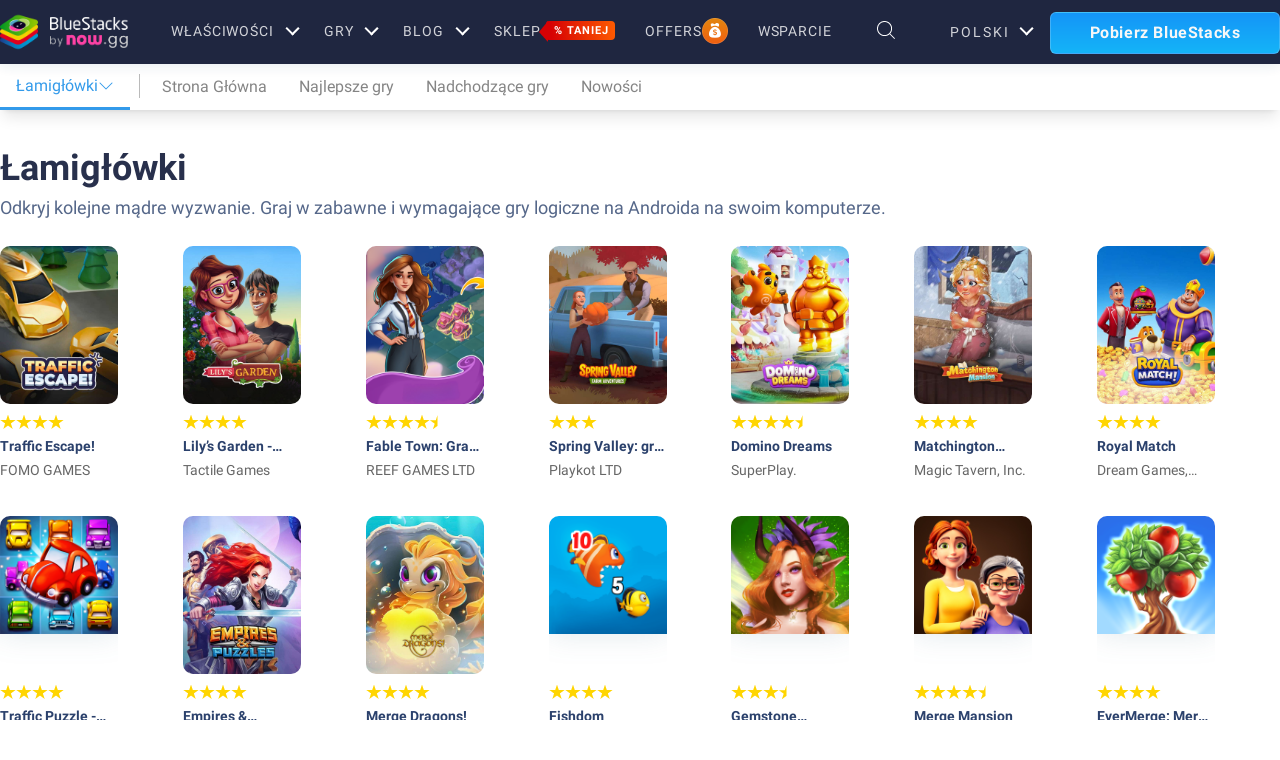

--- FILE ---
content_type: text/html; charset=utf-8
request_url: https://www.bluestacks.com/pl/apps/puzzle.html
body_size: 52149
content:
<!DOCTYPE html><html lang="pl" dir="ltr" data-country="US" data-locale="pl"><head><meta charSet="UTF-8"/><title>Graj w gry na Androida Łamigłówki na PC i Mac (ZA DARMO) | BlueStacks</title><meta name="robots" content="index,follow"/><meta http-equiv="X-UA-Compatible" content="ie=edge"/><link rel="canonical" href="https://www.bluestacks.com/pl/apps/puzzle.html"/><meta name="description" content="Graj w swoje ulubione gry mobilne na Androida Łamigłówki bezpośrednio z komputera dzięki BlueStacks. Graj w bardziej!"/><meta name="baidu-site-verification" content="code-y42E1spUr0"/><meta name="theme-color" content="#FF42A5"/><meta property="og:locale" content="pl"/><meta property="og:type" content="website"/><meta property="og:title" content="Graj w gry na Androida Łamigłówki na PC i Mac (ZA DARMO) | BlueStacks"/><meta property="og:description" content="Graj w swoje ulubione gry mobilne na Androida Łamigłówki bezpośrednio z komputera dzięki BlueStacks. Graj w bardziej!"/><meta property="og:url" content="https://www.bluestacks.com/pl/apps/puzzle.html"/><meta property="og:site_name" content="Bluestacks - The Best Android Emulator on PC as Rated by You"/><meta property="article:publisher" content="https://www.facebook.com/BlueStacksInc/"/><meta property="og:updated_time" content="2021-10-04T11:56:17+00:00"/><meta property="fb:app_id" content="236804760387339"/><meta property="twitter:title" content="Graj w gry na Androida Łamigłówki na PC i Mac (ZA DARMO) | BlueStacks"/><meta property="og:image:alt" content="Graj w gry na Androida Łamigłówki na PC i Mac (ZA DARMO) | BlueStacks"/><meta name="twitter:title" content="Graj w gry na Androida Łamigłówki na PC i Mac (ZA DARMO) | BlueStacks"/><meta name="twitter:description" content="Graj w swoje ulubione gry mobilne na Androida Łamigłówki bezpośrednio z komputera dzięki BlueStacks. Graj w bardziej!"/><meta name="twitter:creator" content="@bluestacksinc"/><link rel="icon" href="https://cdn-www.bluestacks.com/bs-images/logo-icon.png" sizes="32x32"/><link rel="icon" href="https://cdn-www.bluestacks.com/bs-images/logo-icon.png" sizes="192x192"/><link rel="apple-touch-icon-precomposed" href="https://cdn-www.bluestacks.com/bs-images/logo-icon.png"/><meta name="msapplication-TileImage" content="https://cdn-www.bluestacks.com/bs-images/logo-icon.png"/><meta name="viewport" content="width=device-width,initial-scale=1,shrink-to-fit=no"/><meta name="google-site-verification" content="tbz8pRvfI7jRiJR8spPefljM-dF2Vi3MIxitsQ2oX_Y"/><meta name="naver-site-verification" content="c5e09798c62ac637c3a92471c52d236c3e4bffc1"/><meta name="referrer" content="no-referrer-when-downgrade"/><link rel="preconnect" href="https://cloud.bluestacks.com"/><link rel="dns-prefetch" href="https://www.google-analytics.com"/><link rel="preconnect" href="https://fonts.gstatic.com"/><meta property="og:image" content="https://cdn-www.bluestacks.com/bs-images/BS4_Image.jpg"/><meta property="og:image:secure_url" content="https://cdn-www.bluestacks.com/bs-images/BS4_Image.jpg"/><meta property="og:image:width" content="1200"/><meta property="og:image:height" content="630"/><meta property="og:image:type" content="image/jpeg"/><meta name="twitter:card" content="summary_large_image"/><meta name="twitter:image" content="https://cdn-www.bluestacks.com/bs-images/BS4_Image.jpg"/><link rel="alternate" href="https://www.bluestacks.com/apps/puzzle.html" hrefLang="x-default"/><link rel="alternate" href="https://www.bluestacks.com/tw/apps/puzzle.html" hrefLang="zh-hant"/><link rel="alternate" href="https://www.bluestacks.com/vi/apps/puzzle.html" hrefLang="vi"/><link rel="alternate" href="https://www.bluestacks.com/tr/apps/puzzle.html" hrefLang="tr"/><link rel="alternate" href="https://www.bluestacks.com/th/apps/puzzle.html" hrefLang="th"/><link rel="alternate" href="https://www.bluestacks.com/ru/apps/puzzle.html" hrefLang="ru"/><link rel="alternate" href="https://www.bluestacks.com/pt-br/apps/puzzle.html" hrefLang="pt-br"/><link rel="alternate" href="https://www.bluestacks.com/pl/apps/puzzle.html" hrefLang="pl"/><link rel="alternate" href="https://www.bluestacks.com/ms/apps/puzzle.html" hrefLang="ms"/><link rel="alternate" href="https://www.bluestacks.com/ko/apps/puzzle.html" hrefLang="ko"/><link rel="alternate" href="https://www.bluestacks.com/ja/apps/puzzle.html" hrefLang="ja"/><link rel="alternate" href="https://www.bluestacks.com/it/apps/puzzle.html" hrefLang="it"/><link rel="alternate" href="https://www.bluestacks.com/id/apps/puzzle.html" hrefLang="id"/><link rel="alternate" href="https://www.bluestacks.com/fr/apps/puzzle.html" hrefLang="fr"/><link rel="alternate" href="https://www.bluestacks.com/es/apps/puzzle.html" hrefLang="es"/><link rel="alternate" href="https://www.bluestacks.com/de/apps/puzzle.html" hrefLang="de"/><link rel="alternate" href="https://www.bluestacks.com/ar/apps/puzzle.html" hrefLang="ar"/><meta name="next-head-count" content="57"/><script id="global-script" strategy="afterInteractive">
              window['gtag_enable_tcf_support'] = true;
              window.show_advertisement = true;
              // GA init function
              window.dataLayer = window.dataLayer || [];
              function gtag(){dataLayer.push(arguments);}
              </script><script id="quantcast-script" strategy="afterInteractive">
              window.inMobileScript = function() {
            var host = "bluestacks.com";
            var element = document.createElement("script");
            var firstScript = document.getElementsByTagName("script")[0];
            var url = "https://cmp.inmobi.com".concat("/choice/", "mw9xJtqPQGFbC", "/", host, "/choice.js?tag_version=V3");
            var uspTries = 0;
            var uspTriesLimit = 3;
            element.async = true;
            element.type = "text/javascript";
            element.src = url;
            firstScript.parentNode.insertBefore(element, firstScript);
            function makeStub() {
                var TCF_LOCATOR_NAME = "__tcfapiLocator";
                var queue = [];
                var win = window;
                var cmpFrame;
                function addFrame() {
                    var doc = win.document;
                    var otherCMP = !!win.frames[TCF_LOCATOR_NAME];
                    if (!otherCMP) {
                        if (doc.body) {
                            var iframe = doc.createElement("iframe");
                            iframe.style.cssText = "display:none";
                            iframe.name = TCF_LOCATOR_NAME;
                            doc.body.appendChild(iframe);
                        } else {
                            setTimeout(addFrame, 5);
                        }
                    }
                    return !otherCMP;
                }
                function tcfAPIHandler() {
                    var gdprApplies;
                    var args = arguments;
                    if (!args.length) {
                        return queue;
                    } else if (args[0] === "setGdprApplies") {
                        if (args.length > 3 && args[2] === 2 && typeof args[3] === "boolean") {
                            gdprApplies = args[3];
                            if (typeof args[2] === "function") {
                                args[2]("set", true);
                            }
                        }
                    } else if (args[0] === "ping") {
                        var retr = {
                            gdprApplies: gdprApplies,
                            cmpLoaded: false,
                            cmpStatus: "stub"
                        };
                        if (typeof args[2] === "function") {
                            args[2](retr);
                        }
                    } else {
                        if (args[0] === "init" && typeof args[3] === "object") {
                            args[3] = Object.assign(args[3], {
                                tag_version: "V3"
                            });
                        }
                        queue.push(args);
                    }
                }
                function postMessageEventHandler(event) {
                    var msgIsString = typeof event.data === "string";
                    var json = {};
                    try {
                        if (msgIsString) {
                            json = JSON.parse(event.data);
                        } else {
                            json = event.data;
                        }
                    } catch (ignore) {}
                    var payload = json.__tcfapiCall;
                    if (payload) {
                        window.__tcfapi(payload.command, payload.version, function(retValue, success) {
                            var returnMsg = {
                                __tcfapiReturn: {
                                    returnValue: retValue,
                                    success: success,
                                    callId: payload.callId
                                }
                            };
                            if (msgIsString) {
                                returnMsg = JSON.stringify(returnMsg);
                            }
                            if (event && event.source && event.source.postMessage) {
                                event.source.postMessage(returnMsg, "*");
                            }
                        }, payload.parameter);
                    }
                }
                while(win){
                    try {
                        if (win.frames[TCF_LOCATOR_NAME]) {
                            cmpFrame = win;
                            break;
                        }
                    } catch (ignore) {}
                    if (win === window.top) {
                        break;
                    }
                    win = win.parent;
                }
                if (!cmpFrame) {
                    addFrame();
                    win.__tcfapi = tcfAPIHandler;
                    win.addEventListener("message", postMessageEventHandler, false);
                }
            }
            makeStub();
            function makeGppStub() {
                const CMP_ID = 10;
                const SUPPORTED_APIS = [
                    "2:tcfeuv2",
                    "6:uspv1",
                    "7:usnatv1",
                    "8:usca",
                    "9:usvav1",
                    "10:uscov1",
                    "11:usutv1",
                    "12:usctv1"
                ];
                window.__gpp_addFrame = function(n) {
                    if (!window.frames[n]) {
                        if (document.body) {
                            var i = document.createElement("iframe");
                            i.style.cssText = "display:none";
                            i.name = n;
                            document.body.appendChild(i);
                        } else {
                            window.setTimeout(window.__gpp_addFrame, 10, n);
                        }
                    }
                };
                window.__gpp_stub = function() {
                    var b = arguments;
                    __gpp.queue = __gpp.queue || [];
                    __gpp.events = __gpp.events || [];
                    if (!b.length || b.length == 1 && b[0] == "queue") {
                        return __gpp.queue;
                    }
                    if (b.length == 1 && b[0] == "events") {
                        return __gpp.events;
                    }
                    var cmd = b[0];
                    var clb = b.length > 1 ? b[1] : null;
                    var par = b.length > 2 ? b[2] : null;
                    if (cmd === "ping") {
                        clb({
                            gppVersion: "1.1",
                            cmpStatus: "stub",
                            cmpDisplayStatus: "hidden",
                            signalStatus: "not ready",
                            supportedAPIs: SUPPORTED_APIS,
                            cmpId: CMP_ID,
                            sectionList: [],
                            applicableSections: [
                                -1
                            ],
                            gppString: "",
                            parsedSections: {}
                        }, true);
                    } else if (cmd === "addEventListener") {
                        if (!("lastId" in __gpp)) {
                            __gpp.lastId = 0;
                        }
                        __gpp.lastId++;
                        var lnr = __gpp.lastId;
                        __gpp.events.push({
                            id: lnr,
                            callback: clb,
                            parameter: par
                        });
                        clb({
                            eventName: "listenerRegistered",
                            listenerId: lnr,
                            data: true,
                            pingData: {
                                gppVersion: "1.1",
                                cmpStatus: "stub",
                                cmpDisplayStatus: "hidden",
                                signalStatus: "not ready",
                                supportedAPIs: SUPPORTED_APIS,
                                cmpId: CMP_ID,
                                sectionList: [],
                                applicableSections: [
                                    -1
                                ],
                                gppString: "",
                                parsedSections: {}
                            }
                        }, true);
                    } else if (cmd === "removeEventListener") {
                        var success = false;
                        for(var i = 0; i < __gpp.events.length; i++){
                            if (__gpp.events[i].id == par) {
                                __gpp.events.splice(i, 1);
                                success = true;
                                break;
                            }
                        }
                        clb({
                            eventName: "listenerRemoved",
                            listenerId: par,
                            data: success,
                            pingData: {
                                gppVersion: "1.1",
                                cmpStatus: "stub",
                                cmpDisplayStatus: "hidden",
                                signalStatus: "not ready",
                                supportedAPIs: SUPPORTED_APIS,
                                cmpId: CMP_ID,
                                sectionList: [],
                                applicableSections: [
                                    -1
                                ],
                                gppString: "",
                                parsedSections: {}
                            }
                        }, true);
                    } else if (cmd === "hasSection") {
                        clb(false, true);
                    } else if (cmd === "getSection" || cmd === "getField") {
                        clb(null, true);
                    } else {
                        __gpp.queue.push([].slice.apply(b));
                    }
                };
                window.__gpp_msghandler = function(event) {
                    var msgIsString = typeof event.data === "string";
                    try {
                        var json = msgIsString ? JSON.parse(event.data) : event.data;
                    } catch (e) {
                        var json = null;
                    }
                    if (typeof json === "object" && json !== null && "__gppCall" in json) {
                        var i = json.__gppCall;
                        window.__gpp(i.command, function(retValue, success) {
                            var returnMsg = {
                                __gppReturn: {
                                    returnValue: retValue,
                                    success: success,
                                    callId: i.callId
                                }
                            };
                            event.source.postMessage(msgIsString ? JSON.stringify(returnMsg) : returnMsg, "*");
                        }, "parameter" in i ? i.parameter : null, "version" in i ? i.version : "1.1");
                    }
                };
                if (!("__gpp" in window) || typeof window.__gpp !== "function") {
                    window.__gpp = window.__gpp_stub;
                    window.addEventListener("message", window.__gpp_msghandler, false);
                    window.__gpp_addFrame("__gppLocator");
                }
            }
            makeGppStub();
            var uspStubFunction = function() {
                var arg = arguments;
                if (typeof window.__uspapi !== uspStubFunction) {
                    setTimeout(function() {
                        if (typeof window.__uspapi !== "undefined") {
                            window.__uspapi.apply(window.__uspapi, arg);
                        }
                    }, 500);
                }
            };
            var checkIfUspIsReady = function() {
                uspTries++;
                if (window.__uspapi === uspStubFunction && uspTries < uspTriesLimit) {
                    console.warn("USP is not accessible");
                } else {
                    clearInterval(uspInterval);
                }
            };
            if (typeof window.__uspapi === "undefined") {
                window.__uspapi = uspStubFunction;
                var uspInterval = setInterval(checkIfUspIsReady, 6000);
            }
        };
             (
              ()=>{
            window.getDomainFromUrl = function(url_) {
                const url = new URL(url_);
                const parts = url.hostname.split(".");
                if (parts.length > 2) {
                    return parts.slice(-2).join(".");
                }
                return url.hostname;
            };
            // Listen for the parent's response
            window.addEventListener("message", (event)=>{
                const domain = window.getDomainFromUrl(event.origin);
                if ([
                    "bluestacks.com",
                    "bstkinternal.net"
                ].includes(domain)) {
                    if (event.data.action_type === "isBS5ClientResult") {
                        document.querySelector("body").dataset["appplayer"] = true;
                        window.appplayer = true;
                        console.warn("AppCenter is detected");
                    }
                }
            });
            window.gotAppPlayerBackPage = ()=>{
                if (window.location.pathname == "/products/deals.html") {
                    window.parent.postMessage({
                        action_type: "goback"
                    }, "https://cdn-bgp.bluestacks.com");
                    return;
                }
                if (window.history.length > 1) {
                    window.history.back();
                } else {
                    window.parent.postMessage({
                        action_type: "goback"
                    }, "https://cdn-bgp.bluestacks.com");
                }
            };
            window.addAppPlayerBackButton = ()=>{
                var ref;
                const button = document.createElement("button");
                button.className = "app-placyer-back"; // Add class
                button.innerHTML = `
                <svg xmlns="http://www.w3.org/2000/svg" width="20" height="20" viewBox="0 0 20 20" fill="none">
                    <path d="M17 10.5H3M3 10.5L8.5 5M3 10.5L8.5 16" 
                          stroke="#F7FAFF" strokeWidth="2" 
                          style="stroke: rgb(247, 250, 255); stroke-opacity: 1;">
                    </path>
                </svg>
                Go Back
            `;
                button.onclick = window.gotAppPlayerBackPage;
                document === null || document === void 0 ? void 0 : (ref = document.body) === null || ref === void 0 ? void 0 : ref.appendChild(button);
            };
            // Call the function to add the button
            if (window.self !== window.top) {
                window.parent.postMessage({
                    action_type: "isBS5Client"
                }, "https://cdn-bgp.bluestacks.com");
                window.isBS5ClientInterval = setInterval(()=>{
                    window.parent.postMessage({
                        action_type: "isBS5Client"
                    }, "https://cdn-bgp.bluestacks.com");
                }, 50);
                setTimeout(()=>{
                    window.parent.postMessage({
                        action_type: "isBS5Client"
                    }, "https://cdn-bgp.bluestacks.com");
                    window.addAppPlayerBackButton();
                    if (window.isBS5ClientInterval) {
                        clearInterval(window.isBS5ClientInterval);
                    }
                }, 2000);
            } else {
                inMobileScript();
            }
        }
             )();
             </script><script strategy="lazyOnload">
                  let bstkLazyloadImages = () =>{
                    var forEach = (list, callback) => {
                      Array.prototype.forEach.call(list, callback);
                    };
                    var preloadImage = (img) => {
                      const src = img.getAttribute("data-src");
                      const oSrc = img.getAttribute("data-org");
                      const tryAlt = img.getAttribute("data-try-alt"); 

                      if (!src) return;

                      const virtualImg = new Image();
                      virtualImg.src = src;

                      virtualImg.onload = (e) => {
                        img.setAttribute("src", src);
                        img.addEventListener(
                          "load",
                          function loaded() {
                            if (!img) return;
                            img.classList.add("loadded");
                            img.classList.add("unblur");
                            img.classList.remove("lazy");
                          },
                          false
                        );
                      };

                      function tryAltDomains(errorImg, index){
                        return new Promise((resolve, reject) => { 
                          let domains = ["d2u1q3j7uk6p0t.cloudfront.net"]
                          if(domains[index]){
                            let newImg = errorImg.split('/');
                            newImg[2] = domains[index];
                            newImg = newImg.join('/')
                            const img = new Image();
                            img.src = newImg;
                            if (img.complete) {
                              resolve(newImg);
                            } else {
                              img.onload = () => {
                                resolve(newImg);
                              };
                              img.onerror = () => {
                                if(index < domains.length){
                                  return resolve(tryAltDomains(newImg, index + 1));
                                }else{
                                  return reject(false);
                                }
                              };
                            }
                          }else{
                            return reject(false);
                          }
                        })
                      }
                      
                      virtualImg.onerror = (e) => {
                        const fallbackSrc = img.getAttribute("data-fallback");
                        if(tryAlt){
                          tryAltDomains(oSrc, 0)
                          .then((newImg)=>{
                            img.setAttribute("src", newImg);
                          })
                          .catch(()=>{
                            if (fallbackSrc) {
                              img.setAttribute("src", fallbackSrc);
                              img.classList.add("fallback-img");
                            }
                          })
                        }else{
                          if (fallbackSrc) {
                            img.setAttribute("src", fallbackSrc);
                            img.classList.add("fallback-img");
                          }
                        }
                        img.classList.add("loadded");
                        img.classList.add("unblur");
                        img.classList.remove("lazy");
                      };
                    };

                    
                    var lazys = document.querySelectorAll("img.lazy");

                    /**
                     * Checking for Browser support, if not has load it all.
                     */
                    if (!("IntersectionObserver" in window)) {
                      forEach(lazys, (lazy) => preloadImage(lazy));
                    } else {
                      /**
                       * [onIntersection description]
                       * @param  {[type]} entries [description]
                       */
                      const onIntersection = (entries) => {
                        forEach(entries, (entry) => {
                          if (entry.intersectionRatio > 0) {
                            scroll.unobserve(entry.target);
                            preloadImage(entry.target);
                          }
                        });
                      };

                      /**
                       * instance of the IntersectionObserver
                       * @param {[callback]} onIntersection
                       * @see https://developer.mozilla.org/en-US/docs/Web/API/Intersection_Observer_API
                       */
                      const scroll = new IntersectionObserver(onIntersection, {
                        rootMargin: "50px 0px",
                        threshold: 0.1,
                      });

                      /**
                       * Targeting all selected elements to be observed
                       */
                      forEach(lazys, (lazy) => scroll.observe(lazy));
                    }
                  }
                  document.addEventListener("DOMContentLoaded", () => {
                    bstkLazyloadImages();
                    setTimeout(()=>{
                      bstkLazyloadImages();
                    },3000)
                  })

                  </script><script id="gtag-base" strategy="afterInteractive">
            // <!-- Google Tag Manager -->
            (function(w,d,s,l,i){w[l]=w[l]||[];w[l].push({'gtm.start':
            new Date().getTime(),event:'gtm.js'});var f=d.getElementsByTagName(s)[0],
            j=d.createElement(s),dl=l!='dataLayer'?'&l='+l:'';j.async=true;j.src=
            'https://www.googletagmanager.com/gtm.js?id='+i+dl;f.parentNode.insertBefore(j,f);
            })(window,document,'script','dataLayer','GTM-W4Z4SG');
            // <!-- End Google Tag Manager -->
          </script><script strategy="afterInteractive">
              let quantcastTimerCount = 0;
              let domain_name = 'bluestacks.com';
              let quantcastCookie = getCookie('quant_cast_cookie');
              if(quantcastCookie == 'accept'){
                window.show_advertisement = true;
              }else{
                window.show_advertisement = false;
              }
              if (
                location.hostname.includes('bluestacks.com')
              ) {
                domain_name = 'bluestacks.com';
              } else if (location.hostname === 'local.bluestacks.com') {
                domain_name = 'local.bluestacks.com';
              } else if (location.hostname === 'localhost') {
                domain_name = 'localhost';
              } else {
                domain_name = 'bstkinternal.net';
              }

              function getCookie(cname) {
                var name = cname + "=";
                var decodedCookie = decodeURIComponent(document.cookie);
                var ca = decodedCookie.split(';');
                for (var i = 0; i < ca.length; i++) {
                  var c = ca[i];
                  while (c.charAt(0) == ' ') {
                    c = c.substring(1);
                  }
                  if (c.indexOf(name) == 0) {
                    return c.substring(name.length, c.length);
                  }
                }
                return "";
              }
              var setCookie = (cookieName, cookieValue, daysToExpire) => {
                var date = new Date();
                date.setTime(date.getTime() + daysToExpire * 24 * 60 * 60 * 1000);
                var expires = 'expires=' + date.toUTCString();
                document.cookie = cookieName + '=' + cookieValue + ';' + expires + ';' + domain_name + ';path=/';
              };
              let gtmLoaded = false;
              let gaLoaded = false;

              const loadGTM = () => {
                if (!gtmLoaded) {
                  let quantcastCookie = getCookie('quant_cast_cookie');
                  if (quantcastCookie == 'accept') {
                    gtmLoaded = true;
                    let gtmScriptTag = document.createElement('script');
                    gtmScriptTag.src = '/wp-content/themes/bluestacks/js/gtm.js';
                    gtmScriptTag.async = true;
                    document.head.appendChild(gtmScriptTag);
                  }
                }
              }

              const loadGA = () => {
                if (!gaLoaded) {
                  let quantcastCookie = getCookie('quant_cast_cookie');
                  if (quantcastCookie) {
                    gaLoaded = true;
                    let gaScriptTag = document.createElement('script');
                    gaScriptTag.src = 'https://www.googletagmanager.com/gtag/js?id=G-3PED3R14PQ';
                    gaScriptTag.async = true;
                    document.head.appendChild(gaScriptTag);
          
                    setTimeout(function(){
                      gtag('js', new Date());
                      gtag('config', 'G-3PED3R14PQ');
                    },1000);
                  }
                }
              }

              window.quant_cast_cookie = true;
              document.addEventListener( 'click', function ( event ) {
                let eleClass = event.target.className.toString();
                // Save and Exit button event
                if(!event.target.className){
                  eleClass = event.target.parentElement.className.toString();
                }
                if(event.target && (eleClass.trim() == 'css-47sehv' || event.target.className == 'qc-cmp2-close-icon') ) {
                  setCookie('quant_cast_cookie',window.quant_cast_cookie , 30);
                  //loadGTM();
                  loadGA();
                };
                let moreOptClass = event.target.className.toString();
                if(!event.target.className){
                  moreOptClass = event.target.parentElement.className.toString();
                }
                // Save and Exit button event
                if(event.target && (moreOptClass.trim() == 'css-1hy2vtq') ) {
                  window.quant_cast_cookie = false;
                };
                if(event.target && (event.target.innerText == 'REJECT ALL' || event.target.innerText == 'OFF')) {
                  quant_cast_cookie = false;
                };
                if(event.target && (event.target.innerText == 'ACCEPT ALL' || event.target.innerText == 'ON')) {
                  quant_cast_cookie = true;
                };
              });

              let quantcastInterval = setInterval(function() {
                //loadGTM();
                loadGA();
              }, 1000)</script><script id="gtag-base" strategy="afterInteractive">
              const loadGAOther = () => {
                let gaScriptTag = document.createElement('script');
                gaScriptTag.src = 'https://www.googletagmanager.com/gtag/js?id=G-3PED3R14PQ';
                gaScriptTag.async = true;
                document.head.appendChild(gaScriptTag);

                setTimeout(function(){
                  gtag('js', new Date());
                  gtag('config', 'G-3PED3R14PQ');
                },1000);
              }
              loadGAOther();
          </script><meta name="next-font-preconnect"/><noscript data-n-css=""></noscript><script defer="" nomodule="" src="/_next/static/chunks/polyfills-5cd94c89d3acac5f.js"></script><script src="/_next/static/chunks/webpack-5c7687d58c15049a.js" defer=""></script><script src="/_next/static/chunks/framework-9cf46cf0fe8d1146.js" defer=""></script><script src="/_next/static/chunks/main-3456a641930ebb2c.js" defer=""></script><script src="/_next/static/chunks/pages/_app-8ca3d3d5004bdddc.js" defer=""></script><script src="/_next/static/chunks/0975f2b1-5217cdcae2597d7e.js" defer=""></script><script src="/_next/static/chunks/fec483df-dda493090f5c874b.js" defer=""></script><script src="/_next/static/chunks/2675-3b682edc71d44a12.js" defer=""></script><script src="/_next/static/chunks/1795-fcd12dc84069a4bf.js" defer=""></script><script src="/_next/static/chunks/627-b8dda7fe70a7c7a7.js" defer=""></script><script src="/_next/static/chunks/9941-7c93e2f1f995e0b4.js" defer=""></script><script src="/_next/static/chunks/8899-dfead38c7a94fc11.js" defer=""></script><script src="/_next/static/chunks/559-ed2d1f7d1ba692f8.js" defer=""></script><script src="/_next/static/chunks/6062-8ba267de433355fe.js" defer=""></script><script src="/_next/static/chunks/6795-a541d413b937239f.js" defer=""></script><script src="/_next/static/chunks/pages/apps/%5Bcategory%5D/page/%5Bcategory-page%5D-d75324e211c66d61.js" defer=""></script><script src="/_next/static/RxqVKMWk7HOkDUjqAe0jj/_buildManifest.js" defer=""></script><script src="/_next/static/RxqVKMWk7HOkDUjqAe0jj/_ssgManifest.js" defer=""></script><script src="/_next/static/RxqVKMWk7HOkDUjqAe0jj/_middlewareManifest.js" defer=""></script><style data-styled="" data-styled-version="5.3.11">@font-face{font-family:'Roboto';font-style:normal;font-weight:400;font-display:swap;src:url(https://fonts.gstatic.com/s/roboto/v30/KFOmCnqEu92Fr1Mu72xKKTU1Kvnz.woff2) format('woff2');unicode-range:U+0460-052F,U+1C80-1C88,U+20B4,U+2DE0-2DFF,U+A640-A69F,U+FE2E-FE2F;}/*!sc*/
@font-face{font-family:'Roboto';font-style:normal;font-weight:400;font-display:swap;src:url(https://fonts.gstatic.com/s/roboto/v30/KFOmCnqEu92Fr1Mu5mxKKTU1Kvnz.woff2) format('woff2');unicode-range:U+0301,U+0400-045F,U+0490-0491,U+04B0-04B1,U+2116;}/*!sc*/
@font-face{font-family:'Roboto';font-style:normal;font-weight:400;font-display:swap;src:url(https://fonts.gstatic.com/s/roboto/v30/KFOmCnqEu92Fr1Mu7mxKKTU1Kvnz.woff2) format('woff2');unicode-range:U+1F00-1FFF;}/*!sc*/
@font-face{font-family:'Roboto';font-style:normal;font-weight:400;font-display:swap;src:url(https://fonts.gstatic.com/s/roboto/v30/KFOmCnqEu92Fr1Mu4WxKKTU1Kvnz.woff2) format('woff2');unicode-range:U+0370-03FF;}/*!sc*/
@font-face{font-family:'Roboto';font-style:normal;font-weight:400;font-display:swap;src:url(https://fonts.gstatic.com/s/roboto/v30/KFOmCnqEu92Fr1Mu7WxKKTU1Kvnz.woff2) format('woff2');unicode-range:U+0102-0103,U+0110-0111,U+0128-0129,U+0168-0169,U+01A0-01A1,U+01AF-01B0,U+1EA0-1EF9,U+20AB;}/*!sc*/
@font-face{font-family:'Roboto';font-style:normal;font-weight:400;font-display:swap;src:url(https://fonts.gstatic.com/s/roboto/v30/KFOmCnqEu92Fr1Mu7GxKKTU1Kvnz.woff2) format('woff2');unicode-range:U+0100-024F,U+0259,U+1E00-1EFF,U+2020,U+20A0-20AB,U+20AD-20CF,U+2113,U+2C60-2C7F,U+A720-A7FF;}/*!sc*/
@font-face{font-family:'Roboto';font-style:normal;font-weight:400;font-display:swap;src:url(https://fonts.gstatic.com/s/roboto/v30/KFOmCnqEu92Fr1Mu4mxKKTU1Kg.woff2) format('woff2');unicode-range:U+0000-00FF,U+0131,U+0152-0153,U+02BB-02BC,U+02C6,U+02DA,U+02DC,U+2000-206F,U+2074,U+20AC,U+2122,U+2191,U+2193,U+2212,U+2215,U+FEFF,U+FFFD;}/*!sc*/
@font-face{font-family:'Roboto';font-style:normal;font-weight:500;font-display:swap;src:url(https://fonts.gstatic.com/s/roboto/v30/KFOlCnqEu92Fr1MmEU9fCRc4AMP6lbBP.woff2) format('woff2');unicode-range:U+0460-052F,U+1C80-1C88,U+20B4,U+2DE0-2DFF,U+A640-A69F,U+FE2E-FE2F;}/*!sc*/
@font-face{font-family:'Roboto';font-style:normal;font-weight:500;font-display:swap;src:url(https://fonts.gstatic.com/s/roboto/v30/KFOlCnqEu92Fr1MmEU9fABc4AMP6lbBP.woff2) format('woff2');unicode-range:U+0301,U+0400-045F,U+0490-0491,U+04B0-04B1,U+2116;}/*!sc*/
@font-face{font-family:'Roboto';font-style:normal;font-weight:500;font-display:swap;src:url(https://fonts.gstatic.com/s/roboto/v30/KFOlCnqEu92Fr1MmEU9fCBc4AMP6lbBP.woff2) format('woff2');unicode-range:U+1F00-1FFF;}/*!sc*/
@font-face{font-family:'Roboto';font-style:normal;font-weight:500;font-display:swap;src:url(https://fonts.gstatic.com/s/roboto/v30/KFOlCnqEu92Fr1MmEU9fBxc4AMP6lbBP.woff2) format('woff2');unicode-range:U+0370-03FF;}/*!sc*/
@font-face{font-family:'Roboto';font-style:normal;font-weight:500;font-display:swap;src:url(https://fonts.gstatic.com/s/roboto/v30/KFOlCnqEu92Fr1MmEU9fCxc4AMP6lbBP.woff2) format('woff2');unicode-range:U+0102-0103,U+0110-0111,U+0128-0129,U+0168-0169,U+01A0-01A1,U+01AF-01B0,U+1EA0-1EF9,U+20AB;}/*!sc*/
@font-face{font-family:'Roboto';font-style:normal;font-weight:500;font-display:swap;src:url(https://fonts.gstatic.com/s/roboto/v30/KFOlCnqEu92Fr1MmEU9fChc4AMP6lbBP.woff2) format('woff2');unicode-range:U+0100-024F,U+0259,U+1E00-1EFF,U+2020,U+20A0-20AB,U+20AD-20CF,U+2113,U+2C60-2C7F,U+A720-A7FF;}/*!sc*/
@font-face{font-family:'Roboto';font-style:normal;font-weight:500;font-display:swap;src:url(https://fonts.gstatic.com/s/roboto/v30/KFOlCnqEu92Fr1MmEU9fBBc4AMP6lQ.woff2) format('woff2');unicode-range:U+0000-00FF,U+0131,U+0152-0153,U+02BB-02BC,U+02C6,U+02DA,U+02DC,U+2000-206F,U+2074,U+20AC,U+2122,U+2191,U+2193,U+2212,U+2215,U+FEFF,U+FFFD;}/*!sc*/
@font-face{font-family:'Roboto';font-style:normal;font-weight:700;font-display:swap;src:url(https://fonts.gstatic.com/s/roboto/v30/KFOlCnqEu92Fr1MmWUlfCRc4AMP6lbBP.woff2) format('woff2');unicode-range:U+0460-052F,U+1C80-1C88,U+20B4,U+2DE0-2DFF,U+A640-A69F,U+FE2E-FE2F;}/*!sc*/
@font-face{font-family:'Roboto';font-style:normal;font-weight:700;font-display:swap;src:url(https://fonts.gstatic.com/s/roboto/v30/KFOlCnqEu92Fr1MmWUlfABc4AMP6lbBP.woff2) format('woff2');unicode-range:U+0301,U+0400-045F,U+0490-0491,U+04B0-04B1,U+2116;}/*!sc*/
@font-face{font-family:'Roboto';font-style:normal;font-weight:700;font-display:swap;src:url(https://fonts.gstatic.com/s/roboto/v30/KFOlCnqEu92Fr1MmWUlfCBc4AMP6lbBP.woff2) format('woff2');unicode-range:U+1F00-1FFF;}/*!sc*/
@font-face{font-family:'Roboto';font-style:normal;font-weight:700;font-display:swap;src:url(https://fonts.gstatic.com/s/roboto/v30/KFOlCnqEu92Fr1MmWUlfBxc4AMP6lbBP.woff2) format('woff2');unicode-range:U+0370-03FF;}/*!sc*/
@font-face{font-family:'Roboto';font-style:normal;font-weight:700;font-display:swap;src:url(https://fonts.gstatic.com/s/roboto/v30/KFOlCnqEu92Fr1MmWUlfCxc4AMP6lbBP.woff2) format('woff2');unicode-range:U+0102-0103,U+0110-0111,U+0128-0129,U+0168-0169,U+01A0-01A1,U+01AF-01B0,U+1EA0-1EF9,U+20AB;}/*!sc*/
@font-face{font-family:'Roboto';font-style:normal;font-weight:700;font-display:swap;src:url(https://fonts.gstatic.com/s/roboto/v30/KFOlCnqEu92Fr1MmWUlfChc4AMP6lbBP.woff2) format('woff2');unicode-range:U+0100-024F,U+0259,U+1E00-1EFF,U+2020,U+20A0-20AB,U+20AD-20CF,U+2113,U+2C60-2C7F,U+A720-A7FF;}/*!sc*/
@font-face{font-family:'Roboto';font-style:normal;font-weight:700;font-display:swap;src:url(https://fonts.gstatic.com/s/roboto/v30/KFOlCnqEu92Fr1MmWUlfBBc4AMP6lQ.woff2) format('woff2');unicode-range:U+0000-00FF,U+0131,U+0152-0153,U+02BB-02BC,U+02C6,U+02DA,U+02DC,U+2000-206F,U+2074,U+20AC,U+2122,U+2191,U+2193,U+2212,U+2215,U+FEFF,U+FFFD;}/*!sc*/
@font-face{font-family:'Poppins';font-style:normal;font-weight:400;font-display:swap;src:url(https://fonts.gstatic.com/s/poppins/v20/pxiEyp8kv8JHgFVrJJbecnFHGPezSQ.woff2) format('woff2');unicode-range:U+0900-097F,U+1CD0-1CF6,U+1CF8-1CF9,U+200C-200D,U+20A8,U+20B9,U+25CC,U+A830-A839,U+A8E0-A8FB;}/*!sc*/
@font-face{font-family:'Poppins';font-style:normal;font-weight:400;font-display:swap;src:url(https://fonts.gstatic.com/s/poppins/v20/pxiEyp8kv8JHgFVrJJnecnFHGPezSQ.woff2) format('woff2');unicode-range:U+0100-024F,U+0259,U+1E00-1EFF,U+2020,U+20A0-20AB,U+20AD-20CF,U+2113,U+2C60-2C7F,U+A720-A7FF;}/*!sc*/
@font-face{font-family:'Poppins';font-style:normal;font-weight:400;font-display:swap;src:url(https://fonts.gstatic.com/s/poppins/v20/pxiEyp8kv8JHgFVrJJfecnFHGPc.woff2) format('woff2');unicode-range:U+0000-00FF,U+0131,U+0152-0153,U+02BB-02BC,U+02C6,U+02DA,U+02DC,U+2000-206F,U+2074,U+20AC,U+2122,U+2191,U+2193,U+2212,U+2215,U+FEFF,U+FFFD;}/*!sc*/
@font-face{font-family:'Poppins';font-style:normal;font-weight:500;font-display:swap;src:url(https://fonts.gstatic.com/s/poppins/v20/pxiByp8kv8JHgFVrLGT9Z11lFd2JQEl8qw.woff2) format('woff2');unicode-range:U+0900-097F,U+1CD0-1CF6,U+1CF8-1CF9,U+200C-200D,U+20A8,U+20B9,U+25CC,U+A830-A839,U+A8E0-A8FB;}/*!sc*/
@font-face{font-family:'Poppins';font-style:normal;font-weight:500;font-display:swap;src:url(https://fonts.gstatic.com/s/poppins/v20/pxiByp8kv8JHgFVrLGT9Z1JlFd2JQEl8qw.woff2) format('woff2');unicode-range:U+0100-024F,U+0259,U+1E00-1EFF,U+2020,U+20A0-20AB,U+20AD-20CF,U+2113,U+2C60-2C7F,U+A720-A7FF;}/*!sc*/
@font-face{font-family:'Poppins';font-style:normal;font-weight:500;font-display:swap;src:url(https://fonts.gstatic.com/s/poppins/v20/pxiByp8kv8JHgFVrLGT9Z1xlFd2JQEk.woff2) format('woff2');unicode-range:U+0000-00FF,U+0131,U+0152-0153,U+02BB-02BC,U+02C6,U+02DA,U+02DC,U+2000-206F,U+2074,U+20AC,U+2122,U+2191,U+2193,U+2212,U+2215,U+FEFF,U+FFFD;}/*!sc*/
@font-face{font-family:'Poppins';font-style:normal;font-weight:600;font-display:swap;src:url(https://fonts.gstatic.com/s/poppins/v20/pxiByp8kv8JHgFVrLEj6Z11lFd2JQEl8qw.woff2) format('woff2');unicode-range:U+0900-097F,U+1CD0-1CF6,U+1CF8-1CF9,U+200C-200D,U+20A8,U+20B9,U+25CC,U+A830-A839,U+A8E0-A8FB;}/*!sc*/
@font-face{font-family:'Poppins';font-style:normal;font-weight:600;font-display:swap;src:url(https://fonts.gstatic.com/s/poppins/v20/pxiByp8kv8JHgFVrLEj6Z1JlFd2JQEl8qw.woff2) format('woff2');unicode-range:U+0100-024F,U+0259,U+1E00-1EFF,U+2020,U+20A0-20AB,U+20AD-20CF,U+2113,U+2C60-2C7F,U+A720-A7FF;}/*!sc*/
@font-face{font-family:'Poppins';font-style:normal;font-weight:600;font-display:swap;src:url(https://fonts.gstatic.com/s/poppins/v20/pxiByp8kv8JHgFVrLEj6Z1xlFd2JQEk.woff2) format('woff2');unicode-range:U+0000-00FF,U+0131,U+0152-0153,U+02BB-02BC,U+02C6,U+02DA,U+02DC,U+2000-206F,U+2074,U+20AC,U+2122,U+2191,U+2193,U+2212,U+2215,U+FEFF,U+FFFD;}/*!sc*/
@font-face{font-family:'Poppins';font-style:normal;font-weight:700;font-display:swap;src:url(https://fonts.gstatic.com/s/poppins/v20/pxiByp8kv8JHgFVrLCz7Z11lFd2JQEl8qw.woff2) format('woff2');unicode-range:U+0900-097F,U+1CD0-1CF6,U+1CF8-1CF9,U+200C-200D,U+20A8,U+20B9,U+25CC,U+A830-A839,U+A8E0-A8FB;}/*!sc*/
@font-face{font-family:'Poppins';font-style:normal;font-weight:700;font-display:swap;src:url(https://fonts.gstatic.com/s/poppins/v20/pxiByp8kv8JHgFVrLCz7Z1JlFd2JQEl8qw.woff2) format('woff2');unicode-range:U+0100-024F,U+0259,U+1E00-1EFF,U+2020,U+20A0-20AB,U+20AD-20CF,U+2113,U+2C60-2C7F,U+A720-A7FF;}/*!sc*/
@font-face{font-family:'Poppins';font-style:normal;font-weight:700;font-display:swap;src:url(https://fonts.gstatic.com/s/poppins/v20/pxiByp8kv8JHgFVrLCz7Z1xlFd2JQEk.woff2) format('woff2');unicode-range:U+0000-00FF,U+0131,U+0152-0153,U+02BB-02BC,U+02C6,U+02DA,U+02DC,U+2000-206F,U+2074,U+20AC,U+2122,U+2191,U+2193,U+2212,U+2215,U+FEFF,U+FFFD;}/*!sc*/
*{font-family:'Roboto',sans-serif;box-sizing:border-box;margin:0;padding:0;}/*!sc*/
*:focus,*:active,*:hover{outline:none;}/*!sc*/
.overflow-y-hidden{overflow-y:hidden;}/*!sc*/
.blog-home-page *{font-family:"Poppins",sans-serif;}/*!sc*/
.blog-home-page .subscribe-email .pop-up-content .upper-section .heading{width:100%;}/*!sc*/
.blog-home-page .header-wrapper .container .right-section .language-selector .language-selector-btn:hover .sub-menu{top:64px;}/*!sc*/
.blog-home-page .cat-lbl[data-cat="updates"],.blog-home-page .cat-title[data-cat="updates"]{color:#ea526f !important;}/*!sc*/
.blog-home-page .cat-lbl[data-cat="news"],.blog-home-page .cat-title[data-cat="news"]{color:#3ddc97 !important;}/*!sc*/
.blog-home-page .cat-lbl[data-cat="game-guides"],.blog-home-page .cat-title[data-cat="game-guides"]{color:#ff8a5b !important;}/*!sc*/
.blog-home-page .cat-lbl[data-cat="bluestacks-exclusives"],.blog-home-page .cat-title[data-cat="bluestacks-exclusives"]{color:#FFD500 !important;}/*!sc*/
.blog-home-page .cat-lbl[data-cat="bluestacks-roundups"],.blog-home-page .cat-title[data-cat="bluestacks-roundups"]{color:#CD4631 !important;}/*!sc*/
.blog-home-page .cat-lbl[data-cat="app-reviews"],.blog-home-page .cat-title[data-cat="app-reviews"]{color:#25CED1 !important;}/*!sc*/
@media (max-width:767px){.blog-home-page .subscribe-email{display:block;}.blog-home-page .subscribe-email .content-box .container{-webkit-flex-direction:column;-ms-flex-direction:column;flex-direction:column;-webkit-box-pack:center;-webkit-justify-content:center;-ms-flex-pack:center;justify-content:center;}.blog-home-page .subscribe-email .content-box .container .subscribe-heading{font-weight:700;font-size:18px !important;line-height:28px;padding:0;-webkit-flex:unset;-ms-flex:unset;flex:unset;}.blog-home-page .subscribe-email .content-box .container .newsletter-blog.subscribe-box{width:100%;margin-top:24px;}.blog-home-page .subscribe-email .content-box .container .newsletter-blog.subscribe-box .nw-error{top:-28px;font-size:10px;}}/*!sc*/
html,body{margin:0;padding:0;width:100%;background:#ffffff;}/*!sc*/
ul[class]{list-style:none;padding:0;margin:0;}/*!sc*/
button,.btn{cursor:pointer;}/*!sc*/
h1,h2,h3,h4,h5,h6,p,span{margin:0;font-weight:unset;}/*!sc*/
a{color:inherit;-webkit-text-decoration:none;text-decoration:none;cursor:pointer;}/*!sc*/
b,strong{font-family:var(--font-bold);}/*!sc*/
.inline-lazy{display:inline;}/*!sc*/
.main-content{min-height:calc(100vh - 297px);}/*!sc*/
.mac_intel-no-download .download-button,.experiment_variant .mac_intel-no-download .download-button,.mac_intel-no-download .container .right-section .download-buttons a.download-button,.experiment_variant .mac_intel-no-download.mac-os a.old-download,.mac_intel-no-download .container .left-section .download-ab-button,.mac_intel-no-download .left-section .download-ab-button,.mac_intel-no-download .old-download.download-ab-button,.mac_intel-no-download .container .download-wrapper > a.download-button{background:#b3c1ce !important;cursor:default;}/*!sc*/
.mac_intel-no-download .download-button:hover,.experiment_variant .mac_intel-no-download .download-button:hover,.mac_intel-no-download .container .right-section .download-buttons a.download-button:hover,.experiment_variant .mac_intel-no-download.mac-os a.old-download:hover,.mac_intel-no-download .container .left-section .download-ab-button:hover,.mac_intel-no-download .left-section .download-ab-button:hover,.mac_intel-no-download .old-download.download-ab-button:hover,.mac_intel-no-download .container .download-wrapper > a.download-button:hover{background:#b3c1ce !important;webkit-filter:none;-webkit-filter:none;filter:none;}/*!sc*/
.mac_intel-no-download .sub-title a{pointer-events:none;color:#b3c1ce !important;cursor:default;}/*!sc*/
.mac_intel-no-download .pop-up-content .lower-section .download-wrapper .old-download.download-button{color:#bbb;}/*!sc*/
.tooltip-text-mac_intel{display:none;width:-webkit-max-content;width:-moz-max-content;width:max-content;max-width:365px;line-height:1.5em;}/*!sc*/
.mac_intel-no-download-tooltip{overflow:visible !important;z-index:1;}/*!sc*/
.mac_intel-no-download-tooltip .tooltip-text-mac_intel{position:absolute;background:rgba(0,0,0,0.9);color:white;padding:4px 12px;border-radius:8px;font-size:14px;font-weight:normal;top:130%;left:50%;-webkit-transform:translateX(-50%) scale(0.9);-ms-transform:translateX(-50%) scale(0.9);transform:translateX(-50%) scale(0.9);opacity:0;visibility:hidden;-webkit-transition:all 0.3s ease-in-out;transition:all 0.3s ease-in-out;box-shadow:0 4px 10px rgba(0,0,0,0.2);}/*!sc*/
.mac_intel-no-download-tooltip .tooltip-text-mac_intel::after{content:"";position:absolute;bottom:100%;left:50%;-webkit-transform:translateX(-50%);-ms-transform:translateX(-50%);transform:translateX(-50%);border-width:8px;border-style:solid;border-color:transparent transparent rgba(0,0,0,0.85) transparent;}/*!sc*/
.mac_intel-no-download-tooltip:hover .tooltip-text-mac_intel{display:block;opacity:1;visibility:visible;-webkit-transform:translateX(-50%) scale(1);-ms-transform:translateX(-50%) scale(1);transform:translateX(-50%) scale(1);}/*!sc*/
.windows-os .cloud-games-section .download-bsx:not(.download-bs10){display:none !important;}/*!sc*/
html[lang=ar] .cloud-games-section .container .download-banner{-webkit-flex-direction:row-reverse;-ms-flex-direction:row-reverse;flex-direction:row-reverse;}/*!sc*/
html[lang=ar] .faq-section .container .faq-list .faq-item .toggle-arrow{right:unset;left:0;}/*!sc*/
html[lang=ar] .download-other-versions{-webkit-flex-direction:row-reverse;-ms-flex-direction:row-reverse;flex-direction:row-reverse;}/*!sc*/
html[lang=ar] .all-versions .download-version-list .version-li .r-section{margin-left:0;}/*!sc*/
html[lang=ar] .all-versions .download-version-list .version-li .r-section .l-side .title{margin-left:0;margin-right:8px;}/*!sc*/
@media (min-width:768px){html[lang=ar] .all-versions .download-version-list .version-li .r-section{margin-right:102px;}}/*!sc*/
.autocomplete-suggestions{z-index:9999;position:fixed !important;max-height:250px;border-radius:5px;background:#fff;overflow:hidden;overflow-y:auto;display:none;}/*!sc*/
.autocomplete-suggestions .search-wrapper .heading{display:-webkit-box;display:-webkit-flex;display:-ms-flexbox;display:flex;-webkit-box-pack:justify;-webkit-justify-content:space-between;-ms-flex-pack:justify;justify-content:space-between;margin:14px 0 5px 0;padding:0 14px;font-weight:700;font-size:60px;line-height:72px;color:#fff;}/*!sc*/
.autocomplete-suggestions .search-wrapper .heading .heading-title{font-weight:600;font-size:16px;line-height:24px;color:#28304c;margin:0;}/*!sc*/
.autocomplete-suggestions .search-wrapper .heading .view-all{font-weight:400;font-size:14px;line-height:24px;color:#0082e5;}/*!sc*/
.autocomplete-suggestions .search-wrapper .suggestion-list .autocomplete-suggestion{padding:10px 14px;border-bottom:1px solid #eee;color:#556789;font-size:16px;}/*!sc*/
.autocomplete-suggestions .search-wrapper .suggestion-list .autocomplete-suggestion:not(:last-child){border-bottom:1px solid rgba(169,173,184,.3);}/*!sc*/
.autocomplete-suggestions .search-wrapper .suggestion-list .autocomplete-suggestion .search-i{display:-webkit-box;display:-webkit-flex;display:-ms-flexbox;display:flex;-webkit-align-items:center;-webkit-box-align:center;-ms-flex-align:center;align-items:center;}/*!sc*/
.autocomplete-suggestions .search-wrapper .suggestion-list .autocomplete-suggestion .search-i figure{height:40px;width:40px;}/*!sc*/
.autocomplete-suggestions .search-wrapper .suggestion-list .autocomplete-suggestion .search-i figure img{height:100%;width:100%;object-fit:cover;display:inline-block;}/*!sc*/
.autocomplete-suggestions .search-wrapper .suggestion-list .autocomplete-suggestion .search-i figcaption{margin-left:18px;font-size:18px;line-height:28px;color:#394566;width:calc(100% - 58px);-webkit-box-orient:vertical;display:-webkit-box;-webkit-line-clamp:1;overflow:hidden;text-overflow:ellipsis;}/*!sc*/
.autocomplete-suggestions .search-wrapper .suggestion-list .autocomplete-suggestion .search-i figcaption b{color:#0091ff;font-weight:400;}/*!sc*/
body{-webkit-font-smoothing:antialiased;overflow-x:hidden;}/*!sc*/
.snow{display:none;}/*!sc*/
.banner-hidden .header-wrapper{background:#1f2640;position:fixed;-webkit-transition:.3s ease-in-out;transition:.3s ease-in-out;height:64px;}/*!sc*/
.banner-hidden .blog-home-page .header-wrapper{position:fixed !important;background:#001333 !important;}/*!sc*/
.banner-hidden .header-app-tab-section{position:fixed !important;width:100% !important;top:64px !important;z-index:3 !important;background-color:#1e2640 !important;-webkit-transition:.3s ease-in-out;transition:.3s ease-in-out;bottom:unset;}/*!sc*/
.banner-hidden .header-app-tab-section .published-date{display:none;}/*!sc*/
@media (max-width:767px){.css-ev1fav.css-ev1fav{width:90% !important;}.css-ev1fav.css-ev1fav .qc-usp-close-icon{background-size:50%;}.css-ev1fav.css-ev1fav .qc-usp-ui-content .qc-usp-title{line-height:1.3 !important;padding-right:40px !important;}.css-ev1fav.css-ev1fav .qc-usp-ui-content .qc-usp-main-messaging{padding-right:16px !important;}.qc-cmp-cleanslate p{line-height:1.3 !important;}}/*!sc*/
.blog-pages:not(.blog-home-page) .footer-wrapper .breadcrum-list > li:last-child:hover{color:#fff;}/*!sc*/
.blog-pages:not(.blog-home-page) .footer-wrapper .breadcrum-list > li:last-child a{cursor:pointer;pointer-events:none;}/*!sc*/
.blog-pages.blog-home-page .footer-wrapper .breadcrum-list > li:last-child{pointer-events:none;}/*!sc*/
.blog-pages.blog-home-page .footer-wrapper .breadcrum-list > li:last-child:hover{color:rgba(255,255,255,0.8);}/*!sc*/
.flex{display:-webkit-box;display:-webkit-flex;display:-ms-flexbox;display:flex;}/*!sc*/
.flex.perfectCenter{-webkit-box-pack:center;-webkit-justify-content:center;-ms-flex-pack:center;justify-content:center;-webkit-align-items:center;-webkit-box-align:center;-ms-flex-align:center;align-items:center;}/*!sc*/
.flex.hrtlCenter{-webkit-box-pack:center;-webkit-justify-content:center;-ms-flex-pack:center;justify-content:center;}/*!sc*/
.flex.vrtlCenter{-webkit-align-items:center;-webkit-box-align:center;-ms-flex-align:center;align-items:center;}/*!sc*/
.flex.flex-end{-webkit-box-pack:end;-webkit-justify-content:flex-end;-ms-flex-pack:end;justify-content:flex-end;}/*!sc*/
.flex.space-btw{-webkit-box-pack:justify;-webkit-justify-content:space-between;-ms-flex-pack:justify;justify-content:space-between;}/*!sc*/
.flex.space-around{-webkit-box-pack:space-around;-webkit-justify-content:space-around;-ms-flex-pack:space-around;justify-content:space-around;}/*!sc*/
.flex.column{-webkit-flex-direction:column;-ms-flex-direction:column;flex-direction:column;}/*!sc*/
.flex.start{-webkit-align-items:flex-start;-webkit-box-align:flex-start;-ms-flex-align:flex-start;align-items:flex-start;}/*!sc*/
.flex.pointer{cursor:pointer;}/*!sc*/
.laoder-div{display:-webkit-box;display:-webkit-flex;display:-ms-flexbox;display:flex;-webkit-box-pack:center;-webkit-justify-content:center;-ms-flex-pack:center;justify-content:center;-webkit-align-items:center;-webkit-box-align:center;-ms-flex-align:center;align-items:center;}/*!sc*/
.tab-nav-loader{background:rgba(255,255,255,0.20);width:60px;height:20px;position:relative;overflow:hidden;border-radius:4px;}/*!sc*/
.tab-nav-loader::after{content:"";position:absolute;top:0;left:-150%;width:150%;height:100%;background:linear-gradient(64deg,transparent 36% ,rgba(255,255,255,0.6) 50%,transparent 70%);-webkit-animation:shimmer 1.5s infinite;animation:shimmer 1.5s infinite;}/*!sc*/
@-webkit-keyframes shimmer{0%{left:-150%;}100%{left:100%;}}/*!sc*/
@keyframes shimmer{0%{left:-150%;}100%{left:100%;}}/*!sc*/
.container{max-width:1300px;width:100%;margin:0 auto;}/*!sc*/
@media (max-width:1260px){.container{padding-right:12px !important;padding-left:12px !important;}}/*!sc*/
@media (max-width:1024px){.container{padding-right:12px !important;padding-left:12px !important;}}/*!sc*/
.mob-visible{display:none;}/*!sc*/
@media (max-width:1024px){.mob-visible{display:block;}}/*!sc*/
.img-responsive{max-width:100%;width:auto;height:auto;}/*!sc*/
.image-fit{height:100%;width:100%;}/*!sc*/
.hidden{display:none !important;}/*!sc*/
.display-block{display:block !important;}/*!sc*/
.mac-os .non-mac,.safari .non-mac,.apple-safari .non-mac{display:none;}/*!sc*/
.mac-os .mac-visible.hide,.safari .mac-visible.hide,.apple-safari .mac-visible.hide{display:block !important;}/*!sc*/
.mac-os .download-button.download-bsx.download-bs10,.safari .download-button.download-bsx.download-bs10,.apple-safari .download-button.download-bsx.download-bs10{border:1px solid #fff;background:0 0;pointer-events:none;}/*!sc*/
figure{position:relative;}/*!sc*/
.img-loading{display:none;-webkit-align-items:center;-webkit-box-align:center;-ms-flex-align:center;align-items:center;-webkit-box-pack:center;-webkit-justify-content:center;-ms-flex-pack:center;justify-content:center;-webkit-flex-flow:column;-ms-flex-flow:column;flex-flow:column;position:absolute;top:0;left:0;width:100%;height:100%;background-color:#ddd;background-size:calc(100% / 3);overflow:hidden;z-index:1;}/*!sc*/
.img-loading .svg-icon{max-width:50%;max-height:50%;width:calc(100% - 20px);position:absolute;}/*!sc*/
.img-loading .shine{width:100%;height:100%;-webkit-transition:0.3s;transition:0.3s;background:linear-gradient(-90deg,#efefef 0,#fcfcfc 50%,#efefef 100%);background-size:400% 400%;-webkit-animation:shine 1.3s infinite;animation:shine 1.3s infinite;opacity:0.8;}/*!sc*/
@-webkit-keyframes shine{0%{background-position:0% 0%;}100%{background-position:-135% 0%;}}/*!sc*/
@keyframes shine{0%{background-position:0% 0%;}100%{background-position:-135% 0%;}}/*!sc*/
.lazy:not(.loaded)+.img-loading,.swiper-lazy:not(.swiper-lazy-loaded)+.img-loading{display:-webkit-box !important;display:-webkit-flex !important;display:-ms-flexbox !important;display:flex !important;}/*!sc*/
.lazy:not(.loaded)+.img-loading,.swiper-lazy:not(.swiper-lazy-loaded)+.img-loading{display:-webkit-box !important;display:-webkit-flex !important;display:-ms-flexbox !important;display:flex !important;}/*!sc*/
.pop-up{position:fixed;top:0;left:0;width:100vw;height:100%;background:rgba(35,51,76,.9);opacity:0;z-index:-1;}/*!sc*/
.pop-up .close-modal{position:absolute;top:2vw;right:2vw;border:0;padding:20px;background:0 0;}/*!sc*/
.pop-up .close-modal::before,.pop-up .close-modal::after{position:absolute;left:50%;top:50%;content:'';background-color:#fff;-webkit-transform:translate(-50%,-50%) rotate(45deg);-ms-transform:translate(-50%,-50%) rotate(45deg);transform:translate(-50%,-50%) rotate(45deg);-webkit-transform-origin:center center;-ms-transform-origin:center center;transform-origin:center center;}/*!sc*/
.pop-up .close-modal::before{height:2px;width:50%;}/*!sc*/
.pop-up .close-modal::after{height:50%;width:2px;}/*!sc*/
.pop-up.active{-webkit-animation:modal-showing-up .2s cubic-bezier(.5,0,.5,1) forwards;animation:modal-showing-up .2s cubic-bezier(.5,0,.5,1) forwards;z-index:99999;}/*!sc*/
.pop-up.show-content .pop-up-content{opacity:1;-webkit-transform:translate3d(-50%,-50%,0);-ms-transform:translate3d(-50%,-50%,0);transform:translate3d(-50%,-50%,0);}/*!sc*/
.pop-up .pop-up-content{position:absolute;top:50%;left:50%;-webkit-transform:translate3d(-50%,10px,0);-ms-transform:translate3d(-50%,10px,0);transform:translate3d(-50%,10px,0);width:90%;max-width:700px;padding:20px 30px 40px;text-align:center;border-radius:2px;box-sizing:border-box;background:#e9f0f7;opacity:0;-webkit-transition:opacity .15s cubic-bezier(0,.5,.5,1),-webkit-transform .2s cubic-bezier(.5,0,.5,1);-webkit-transition:opacity .15s cubic-bezier(0,.5,.5,1),-webkit-transform .2s cubic-bezier(.5,0,.5,1);transition:opacity .15s cubic-bezier(0,.5,.5,1),-webkit-transform .2s cubic-bezier(.5,0,.5,1);-webkit-transition:-webkit-transform .2s cubic-bezier(.5,0,.5,1),opacity .15s cubic-bezier(0,.5,.5,1);-webkit-transition:transform .2s cubic-bezier(.5,0,.5,1),opacity .15s cubic-bezier(0,.5,.5,1);transition:transform .2s cubic-bezier(.5,0,.5,1),opacity .15s cubic-bezier(0,.5,.5,1);-webkit-transition:-webkit-transform .2s cubic-bezier(.5,0,.5,1),opacity .15s cubic-bezier(0,.5,.5,1),-webkit-transform .2s cubic-bezier(.5,0,.5,1);-webkit-transition:transform .2s cubic-bezier(.5,0,.5,1),opacity .15s cubic-bezier(0,.5,.5,1),-webkit-transform .2s cubic-bezier(.5,0,.5,1);transition:transform .2s cubic-bezier(.5,0,.5,1),opacity .15s cubic-bezier(0,.5,.5,1),-webkit-transform .2s cubic-bezier(.5,0,.5,1);box-shadow:0 14px 28px rgba(19,28,41,.8),0 10px 10px rgba(19,28,41,.4);}/*!sc*/
.pop-up .pop-up-content h5{color:#32406f;font-size:33px;margin:5px auto 20px;font-weight:700;line-height:49.5px;}/*!sc*/
@-webkit-keyframes modal-showing-up{from{opacity:0;}to{opacity:1;}}/*!sc*/
@keyframes modal-showing-up{from{opacity:0;}to{opacity:1;}}/*!sc*/
.persistent-download-section{display:none;position:fixed;top:0;bottom:0;width:100%;z-index:999;background-color:rgba(0,0,0,.5);-webkit-align-items:flex-end;-webkit-box-align:flex-end;-ms-flex-align:flex-end;align-items:flex-end;}/*!sc*/
.persistent-download-section.show{display:-webkit-box;display:-webkit-flex;display:-ms-flexbox;display:flex;}/*!sc*/
.persistent-download-section .download-arrow-block{display:-webkit-box;display:-webkit-flex;display:-ms-flexbox;display:flex;min-width:220px;-webkit-box-pack:center;-webkit-justify-content:center;-ms-flex-pack:center;justify-content:center;-webkit-align-items:center;-webkit-box-align:center;-ms-flex-align:center;align-items:center;-webkit-flex-flow:column;-ms-flex-flow:column;flex-flow:column;padding-bottom:20px;}/*!sc*/
.persistent-download-section .download-arrow-block span{font-size:18px;line-height:26px;color:#fff;margin-bottom:23px;padding:0 10px;}/*!sc*/
.persistent-download-section .download-arrow-block .download-arrow{width:134px;-webkit-animation-name:bounce-up-down;animation-name:bounce-up-down;-webkit-animation-timing-function:linear;animation-timing-function:linear;-webkit-animation-duration:1s;animation-duration:1s;-webkit-animation-iteration-count:infinite;animation-iteration-count:infinite;}/*!sc*/
.is-minimized .categories-navigation{position:fixed;top:0;z-index:9;}/*!sc*/
@-webkit-keyframes bounce-up-down{0%{-webkit-transform:translateY(0);-ms-transform:translateY(0);transform:translateY(0);}50%{-webkit-transform:translateY(-15px);-ms-transform:translateY(-15px);transform:translateY(-15px);}100%{-webkit-transform:translateY(0);-ms-transform:translateY(0);transform:translateY(0);}}/*!sc*/
@keyframes bounce-up-down{0%{-webkit-transform:translateY(0);-ms-transform:translateY(0);transform:translateY(0);}50%{-webkit-transform:translateY(-15px);-ms-transform:translateY(-15px);transform:translateY(-15px);}100%{-webkit-transform:translateY(0);-ms-transform:translateY(0);transform:translateY(0);}}/*!sc*/
#XBox .browse-more-games{background:#fff;padding-top:0;}/*!sc*/
#XBox .browse-more-games .suggested_games_heading{color:#28304c;}/*!sc*/
#XBox .browse-more-games a:not(.suggested_games_more){-webkit-transition:.3s ease-in-out;transition:.3s ease-in-out;box-shadow:0 4px 8px rgba(0,0,0,.10);margin:0 16px 0 0;}/*!sc*/
#XBox .browse-more-games a:not(.suggested_games_more) .feature_game_card_description{position:relative;}/*!sc*/
#XBox .browse-more-games a:not(.suggested_games_more) .feature_game_card_description .arrow_container{position:absolute;right:0;top:40%;height:20px;width:20px;}/*!sc*/
#XBox .browse-more-games a:not(.suggested_games_more) .feature_game_card_description .feature_game_card_description_rating_container{display:none;}/*!sc*/
@media (max-width:767px){body:not(.mac-os) .hero-app-section .container .app-info .download-wrapper .download-button,body:not(.safari):not(.apple-safari):not(.mobile-ios) .hero-app-section .container .app-info .download-wrapper .download-button,body:not(.apple-safari):not(.mobile-ios) .hero-app-section .container .app-info .download-wrapper .download-button{font-size:0;background:transparent !important;padding:0;width:100%;height:68px !important;max-width:100%;min-width:auto;margin-bottom:12px!important;}body.is-iPhone .download-generic .outer-layer .btn-play-now,body.mac-os .download-generic .outer-layer .btn-play-now,body.mobile-ios .download-generic .outer-layer .btn-play-now,body.safari .download-generic .outer-layer .btn-play-now{width:100%;border-radius:0;display:-webkit-box;display:-webkit-flex;display:-ms-flexbox;display:flex;}body:not(.mac-os) #PCClient .hero-app-section .container .app-info .download-wrapper .download-button,body:not(.safari) #PCClient .hero-app-section .container .app-info .download-wrapper .download-button,body:not(.apple-safari) #PCClient .hero-app-section .container .app-info .download-wrapper .download-button{display:none !important;}body.mobile-ios .post-template .l-side .post-content-wrapper .post-content .download-generic .outer-layer .download-wrapper .download-button,body.mac-os .post-template .l-side .post-content-wrapper .post-content .download-generic .outer-layer .download-wrapper .download-button{background:linear-gradient(88.25deg,#df011f .18%,#9d2750 37.7%,#0a88d9 119.08%);}body:not(.mac-os) .main-container .post-template .t-components .l-side .download-generic .outer-layer .download-button,body:not(.mobile-ios) .main-container .post-template .t-components .l-side .download-generic .outer-layer .download-button,body:not(.apple-safari) .main-container .post-template .t-components .l-side .download-generic .outer-layer .download-button{background:url(https://cdn-www.bluestacks.com/bs-images/google-play-badge.png) no-repeat !important;font-size:0 !important;background-size:contain !important;border:none !important;padding:0;width:164px;height:48px !important;min-width:auto;}body.mac-os .main-container .post-template .t-components .l-side .download-generic .outer-layer .download-button,body.mobile-ios .main-container .post-template .t-components .l-side .download-generic .outer-layer .download-button,body.apple-safari .main-container .post-template .t-components .l-side .download-generic .outer-layer .download-button{background:linear-gradient(rgb(21,154,255) 0%,rgb(21,185,255) 100%) !important;font-size:16px !important;width:100%;min-width:100%;max-width:100%;padding:8px 21px;}#XBox .hero-app-section .container .app-info .download-wrapper .download-button{text-align:center;text-transform:uppercase;font-size:14px;line-height:24px;-webkit-letter-spacing:2px;-moz-letter-spacing:2px;-ms-letter-spacing:2px;letter-spacing:2px;min-width:auto;padding:10px 32px;color:#fff;font-weight:700;display:inline-block;box-shadow:none;-webkit-transition:.3s ease-in-out;transition:.3s ease-in-out;max-width:550px;position:relative;height:auto !important;}}/*!sc*/
[lang=ar] section.blog-section .see-all{left:14px;right:unset;}/*!sc*/
[lang=ar] .persistent-download-section.show{-webkit-box-pack:end;-webkit-justify-content:flex-end;-ms-flex-pack:end;justify-content:flex-end;}/*!sc*/
[lang=ar] header.header-wrapper .container .left-section .logo-block{margin:0 0 0 8px;}/*!sc*/
[lang=ar] header.header-wrapper .container .left-section .logo-block .logo-img{margin-left:8px;margin-right:0;}/*!sc*/
[lang=ar] section.how-to-steps-section .description p,[lang=ar] section.app-screenshots .container .content p{text-align:right !important;}/*!sc*/
[lang=ar] .faq-section .container .faq-list .faq-item .toggle-arrow{left:0;right:unset;}/*!sc*/
[lang=ar] .faq-section .container .faq-list .faq-item .faq-a .step-list{padding-right:48px;padding-left:0;}/*!sc*/
[lang=ar] .faq-section .container .faq-list .faq-item .faq-a ol{padding-right:48px;padding-left:0;}/*!sc*/
[lang=ar] header .container .right-section .language-selector{margin-left:10px;margin-right:0;}/*!sc*/
[lang=ar] header .container .right-section .search-wrapper{margin-left:10px;margin-right:0;}/*!sc*/
[lang=ar] header .container .right-section .download-buttons{left:0;}/*!sc*/
[lang=ar] section.hero-app-section .app-tab-section .container .published-date{left:15px;right:unset;}/*!sc*/
[lang=ar] .game-features .game-feature-block .game-feature-wrapper .game-enhancement-features{padding-right:37px;padding-left:0;}/*!sc*/
[lang=ar] .game-features .game-feature-block .game-feature-wrapper .list-wrapper .game-feature-list{padding-left:26px;}/*!sc*/
[lang=ar] .game-features .game-feature-block .game-feature-wrapper .list-wrapper .game-feature-list li{-webkit-box-pack:start;-webkit-justify-content:flex-start;-ms-flex-pack:start;justify-content:flex-start;}/*!sc*/
[lang=ar] section.how-to-steps-section .steps .step-item .content{padding-right:65px;padding-left:0;}/*!sc*/
[lang=ar] section.how-to-steps-section .steps .step-item .content::before{right:0;left:unset;}/*!sc*/
[lang=ar] .blog-pre-registration{background:#1f2640 url(https://cdn-www.bluestacks.com/bs-images/Exclusive-Gaming-Content_AR.jpg) no-repeat;background-position:center left;}/*!sc*/
[lang=ar] .container .arrow_container > svg{float:left;-webkit-transform:rotate(180deg);-ms-transform:rotate(180deg);transform:rotate(180deg);}/*!sc*/
[lang=ar] .footer-wrapper .breadcrum-list > li{padding-right:24px;padding-left:12px;}/*!sc*/
[lang=ar] .footer-wrapper .breadcrum-list > li:not(:first-child)::before{-webkit-transform:rotate(-225deg);-ms-transform:rotate(-225deg);transform:rotate(-225deg);right:0;left:unset;}/*!sc*/
[lang=ar] .footer-wrapper .footer-menu-item.download-social-share .follow-us-on .social-share-links .social-share-item{margin-left:12px;margin-right:0;}/*!sc*/
[lang=ar] .footer-wrapper .policy-links{text-align:right;}/*!sc*/
[lang=ar] .footer-wrapper .policy-links > .policy-items{padding-left:5px;padding-right:0;}/*!sc*/
[lang=ar] .footer-wrapper .policy-links > .policy-items:not(:last-child):after{left:0;right:unset;}/*!sc*/
[lang=ar] .footer-wrapper .logo-breadcrum{margin-left:10px;margin-right:0;}/*!sc*/
[lang=ar] .footer-wrapper .footer-menu-item{margin-left:7%;margin-right:0;}/*!sc*/
[lang=ar] .footer-wrapper .footer-menu-item:first-child{margin-right:0;margin-left:7%;}/*!sc*/
[lang=ar] .footer-wrapper .footer-menu-item.download-social-share .youtube-subscribe .youtube-link .icon-with-text .text-youtube{padding-left:8px;padding-right:0;}/*!sc*/
[lang=ar] .footer-menu-item div.footerMenuItem-title::after,[lang=ar] .footer-menu-item a.footerMenuItem-title::after{right:unset !important;left:5px;}/*!sc*/
[lang=ar] .header-menu .menu-item .sub-menu{right:0;left:unset;}/*!sc*/
[lang=ar] .header-menu .menu-item .sub-menu .sub-menu-item{padding:0;}/*!sc*/
[lang=ar] .menu-item .menu-item-tag.menu-item-tag-after{padding:0 0 0 20px !important;}/*!sc*/
[lang=ar] .menu-item .menu-item-tag.menu-item-tag-after::after{left:0 !important;right:unset !important;}/*!sc*/
@media (max-width:767px){[lang=ar] .menu-item .menu-item-tag.menu-item-tag-after::after{left:26px !important;right:unset !important;}}/*!sc*/
[lang=ar] header .container .right-section .container-autocomplete{right:unset;left:calc(100% - 38px);}/*!sc*/
[lang=ar] header .container .right-section .container-autocomplete form{left:26px;right:20px;}/*!sc*/
[lang=ar] section.hero-app-section .app-banner img{-webkit-transform:scaleX(-1);-ms-transform:scaleX(-1);transform:scaleX(-1);}/*!sc*/
[lang=ar] .tooltip-tag{-webkit-flex-direction:row-reverse;-ms-flex-direction:row-reverse;flex-direction:row-reverse;}/*!sc*/
[lang=ar] .tooltip-tag .tooltip-popup{right:100%;left:unset;}/*!sc*/
[lang=ar] .tooltip-tag .tooltip-popup .popup-wrapper{margin-left:0;margin-right:8px;}/*!sc*/
[lang=ar] .tooltip-tag .tooltip-popup .popup-wrapper::after{border-left:6px solid rgba(255,255,255,0.4);border-right:unset;left:unset;right:-7px;}/*!sc*/
@media (max-width:767px){[lang=ar] .tooltip-tag .tooltip-popup{right:0;left:0;}[lang=ar] .tooltip-tag .tooltip-popup .popup-wrapper{margin-left:0;margin-right:0;}[lang=ar] .game-features .game-feature-block .game-feature-wrapper .game-feature-detail.game-enhancement-features .feature-description.game-enhancement-features{padding-right:0;}[lang=ar] .game-features .game-feature-block .game-feature-wrapper .game-enhancement-features{padding-right:0;}[lang=ar] section.hero-app-section .app-banner img{-webkit-transform:scaleX(1);-ms-transform:scaleX(1);transform:scaleX(1);}[lang=ar] section.hero-app-section .app-info .app-basic-info .info-wrapper{margin-left:0;margin-right:10px;}}/*!sc*/
@media (max-width:1024px){[lang=ar] header .container .right-section .nav-menu-opener{left:0;right:unset;}[lang=ar] header .container .right-section .language-selector{margin-left:40px;margin-right:0;}[lang=ar] header .container .left-section .logo-block{margin:0;}[lang=ar] header .container .left-section .logo-block svg{position:relative;left:75px;}}/*!sc*/
.insta-play-section{background:#e4eef5;padding:64px 0;display:-webkit-box;display:-webkit-flex;display:-ms-flexbox;display:flex;-webkit-box-pack:center;-webkit-justify-content:center;-ms-flex-pack:center;justify-content:center;-webkit-align-items:center;-webkit-box-align:center;-ms-flex-align:center;align-items:center;}/*!sc*/
.insta-play-section .container{display:-webkit-box;display:-webkit-flex;display:-ms-flexbox;display:flex;-webkit-box-pack:center;-webkit-justify-content:center;-ms-flex-pack:center;justify-content:center;-webkit-align-items:center;-webkit-box-align:center;-ms-flex-align:center;align-items:center;cursor:pointer;max-width:870px;}/*!sc*/
.insta-play-section .nowgg-iframe-instaplay{max-width:870px;margin:0 auto;}/*!sc*/
.insta-play-section .no-click{pointer-events:none;}/*!sc*/
.insta-play-section .no-click *{pointer-events:none;}/*!sc*/
@media (min-width:768px){.christmas-celebration{position:relative;}.christmas-celebration .snow{display:block;}.christmas-celebration .footer-wrapper,.christmas-celebration .footer{padding-bottom:149px !important;}.christmas-celebration .footer-wrapper .policy-links,.christmas-celebration .footer .policy-links{z-index:10;}.christmas-celebration.download-page{z-index:auto !important;}.christmas-celebration::before{content:"";background:url(https://cdn-www.bluestacks.com/bs-images/xmas-snow-top.png) no-repeat;position:fixed;left:0;top:0;height:100%;width:100%;z-index:1000;right:0;background-size:100%;pointer-events:none;}.christmas-celebration::after{content:"";background:url(https://cdn-www.bluestacks.com/bs-images/snowland.png) no-repeat;position:fixed;left:0;bottom:0;height:100%;width:100%;z-index:10;right:0;background-position:bottom center;background-size:100%;pointer-events:none;}.gif-img.x-mas-img{position:absolute;bottom:20px;right:100px;max-width:170px;z-index:2;}.santa-left,.snowman-right{position:fixed !important;left:60px;z-index:11 !important;pointer-events:none;}.santa-left{right:unset !important;}.snowman-right{right:7px !important;left:unset !important;bottom:26px !important;z-index:9 !important;}.snowflake{position:fixed;top:-20px;pointer-events:none;-webkit-animation-name:fall;animation-name:fall;-webkit-animation-timing-function:linear;animation-timing-function:linear;-webkit-animation-iteration-count:1;animation-iteration-count:1;}@-webkit-keyframes fall{0%{-webkit-transform:translate(0,0);-ms-transform:translate(0,0);transform:translate(0,0);}25%{-webkit-transform:translate(20px,25vh);-ms-transform:translate(20px,25vh);transform:translate(20px,25vh);}50%{-webkit-transform:translate(-20px,50vh);-ms-transform:translate(-20px,50vh);transform:translate(-20px,50vh);}75%{-webkit-transform:translate(20px,75vh);-ms-transform:translate(20px,75vh);transform:translate(20px,75vh);}100%{-webkit-transform:translate(0,100vh);-ms-transform:translate(0,100vh);transform:translate(0,100vh);}}@keyframes fall{0%{-webkit-transform:translate(0,0);-ms-transform:translate(0,0);transform:translate(0,0);}25%{-webkit-transform:translate(20px,25vh);-ms-transform:translate(20px,25vh);transform:translate(20px,25vh);}50%{-webkit-transform:translate(-20px,50vh);-ms-transform:translate(-20px,50vh);transform:translate(-20px,50vh);}75%{-webkit-transform:translate(20px,75vh);-ms-transform:translate(20px,75vh);transform:translate(20px,75vh);}100%{-webkit-transform:translate(0,100vh);-ms-transform:translate(0,100vh);transform:translate(0,100vh);}}.christmas-celebration .top-games-section{padding-top:40px !important;}.christmas-celebration #download-hero-banner,.christmas-celebration #all-versions,.christmas-celebration .post-template{position:relative;}.christmas-celebration #download-hero-banner::after,.christmas-celebration #all-versions::after,.christmas-celebration .post-template::after{content:"";background:url(https://cdn-www.bluestacks.com/bs-images/christmas-bg.png) no-repeat;position:absolute;bottom:0;width:100%;left:0;height:514px;background-size:cover;background-position:bottom center;background-size:100%;pointer-events:none;}.christmas-celebration .download-ab-button::before,.christmas-celebration .download-bs10::before,.christmas-celebration .feature-top-section .download-button::before{content:"";position:absolute;z-index:1;left:-28px;top:-16px;width:55px;height:35px;background:url(https://cdn-www.bluestacks.com/bs-images/cap.png) no-repeat;background-size:contain;pointer-events:none;}.christmas-celebration .download-ab-button::after,.christmas-celebration .download-bs10::after,.christmas-celebration .feature-top-section .download-button::after{content:"";position:absolute;right:-28px;top:57px;height:60px;width:60px;background:url(https://cdn-www.bluestacks.com/bs-images/christmas-giftbox-and-candy.gif) no-repeat;background-size:contain;pointer-events:none;}.christmas-celebration .download-ab-button:lang(ar)::before,.christmas-celebration .download-bs10:lang(ar)::before,.christmas-celebration .feature-top-section .download-button:lang(ar)::before{right:-28px;-webkit-transform:scaleX(-1);-ms-transform:scaleX(-1);transform:scaleX(-1);}.christmas-celebration .download-ab-button:lang(ar)::after,.christmas-celebration .download-bs10:lang(ar)::after,.christmas-celebration .feature-top-section .download-button:lang(ar)::after{left:-28px;right:unset;}.christmas-celebration #mac-game-section .game-list-section .game-li .game-right-section .download-bs10::after{display:none !important;}.christmas-celebration #mac-game-section .game-list-section .game-li .game-right-section .download-bs10::before{display:none !important;}.christmas-celebration .mac-left-section .download-bs10::after,.christmas-celebration .mac-left-section .download-bs10::before{display:none !important;}.christmas-celebration .feature-top-section .download-button::after{right:-25px !important;top:26px !important;}.christmas-celebration .feature-top-section .download-button:lang(ar)::after{left:-28px;right:unset !important;}.christmas-celebration .header-wrapper{z-index:999;}.christmas-celebration .snow{position:fixed;top:0;left:0;pointer-events:none;z-index:20;display:block;}.christmas-celebration .hero-app-section >.container{z-index:9 !important;}.christmas-celebration .hero-app-section .app-tab-section .container{z-index:1;}.christmas-celebration .hero-app-section .app-tab-section:lang(ar)::after{-webkit-transform:scaleX(-1);-ms-transform:scaleX(-1);transform:scaleX(-1);}.christmas-celebration .hero-app-section .app-info .download-wrapper .christmas-cap{position:absolute;z-index:1;left:-28px;top:-16px;}.christmas-celebration .hero-app-section .app-info .download-wrapper .christmas-gift-box img{max-width:100%;max-height:100%;}.christmas-celebration .hero-app-section .app-info .download-wrapper .download-button.old-download,.christmas-celebration .hero-app-section .app-info .download-wrapper .old-download{border-radius:6px !important;}.christmas-celebration .hero-app-section .app-info .download-wrapper .download-button.old-download::before,.christmas-celebration .hero-app-section .app-info .download-wrapper .old-download::before{content:"";position:absolute;z-index:1;left:-28px;top:-16px;width:55px;height:35px;background:url(https://cdn-www.bluestacks.com/bs-images/cap.png) no-repeat;background-size:contain;pointer-events:none;}.christmas-celebration .hero-app-section .app-info .download-wrapper .download-button.old-download::after,.christmas-celebration .hero-app-section .app-info .download-wrapper .old-download::after{content:"";position:absolute;right:-28px;top:57px;height:60px;width:60px;background:url(https://cdn-www.bluestacks.com/bs-images/christmas-giftbox-and-candy.gif) no-repeat;background-size:contain;pointer-events:none;}.christmas-celebration .hero-app-section .app-info .download-wrapper .download-button.old-download:lang(ar)::before,.christmas-celebration .hero-app-section .app-info .download-wrapper .old-download:lang(ar)::before{right:-28px;-webkit-transform:scaleX(-1);-ms-transform:scaleX(-1);transform:scaleX(-1);}.christmas-celebration .hero-app-section .app-info .download-wrapper .download-button.old-download:lang(ar)::after,.christmas-celebration .hero-app-section .app-info .download-wrapper .old-download:lang(ar)::after{left:-28px;right:unset;}.christmas-celebration .browse-more-games{background:linear-gradient(180deg,#011133 0%,#0E2A3E 100%);position:relative;}.christmas-celebration .browse-more-games::before{content:"";background:url(https://cdn-www.bluestacks.com/bs-images/browse-games-frame.png) no-repeat;position:absolute;bottom:0;width:100%;left:0;background-size:cover;height:100%;background-position:bottom;pointer-events:none;}.christmas-celebration .browse-more-games .container{position:relative;}.christmas-celebration .browse-more-games .suggested_games_heading{color:#fff;}.christmas-celebration #tips_tricks{background:linear-gradient(180deg,#011133 0%,#0E2A3E 100%);position:relative;}.christmas-celebration #tips_tricks::after{content:"";background:url(https://cdn-www.bluestacks.com/bs-images/tips-and-trick.png) no-repeat;position:absolute;bottom:0;width:100%;left:0;height:100%;background-size:cover;background-position:bottom;pointer-events:none;}.christmas-celebration .system-requirement-section{position:relative;background:linear-gradient(180deg,#011133 0%,#0E2A3E 100%);overflow:hidden;}.christmas-celebration .system-requirement-section::before{content:"";background:url(https://cdn-www.bluestacks.com/bs-images/min-sys-req-frame.png) no-repeat;position:absolute;bottom:0;width:100%;left:0;background-size:cover;height:100%;background-position:bottom;pointer-events:none;}.christmas-celebration .system-requirement-section .container{position:relative;}.christmas-celebration .system-requirement-section .container .header-title,.christmas-celebration .system-requirement-section .container .req-title,.christmas-celebration .system-requirement-section .container .system-note>p{color:#fff;}.christmas-celebration .system-requirement-section .container .header-subtitile,.christmas-celebration .system-requirement-section .container .req-description{color:#E8F5FF;}.christmas-celebration .system-requirement-section .container .req-description{opacity:.8;}.christmas-celebration .how-to-steps-section{position:relative;}.christmas-celebration .how-to-steps-section .container{position:relative;}.christmas-celebration .how-to-steps-section::before{content:"";background:url(https://cdn-www.bluestacks.com/bs-images/third-fold-layer.png) no-repeat;position:absolute;bottom:0;width:100%;left:0;height:auto;background-size:cover;min-height:900px;pointer-events:none;}.christmas-celebration .christmas-video-icon{position:absolute;height:168px;width:168px;right:64px;bottom:22px;z-index:999;}.christmas-celebration .christmas-video-icon img{max-height:100%;max-width:100%;}.christmas-celebration section.app-screenshots{background:linear-gradient(180deg,#011133 0%,#0E2A3E 100%);position:relative;}.christmas-celebration section.app-screenshots::before{content:"";background:url(https://cdn-www.bluestacks.com/bs-images/second-fold-layer1.png) no-repeat;position:absolute;bottom:0;width:735px;right:0;height:100%;background-size:cover;background-position:bottom;max-width:100%;pointer-events:none;}.christmas-celebration section.app-screenshots .container{position:relative;z-index:1;}.christmas-celebration section.app-screenshots .container .content{color:#E8F5FF;}.christmas-celebration section.app-screenshots .container .screenshot-heading{color:#fff;}[lang=ar] .christmas-celebration .hero-app-section .app-tab-section::before{left:64px;right:unset;}}/*!sc*/
@media (min-width:768px){.notification-popup{display:none !important;}}/*!sc*/
.mac-os .notification-popup +.bsx-header-wrapper,.is-iPhone .notification-popup +.bsx-header-wrapper,.safari .notification-popup +.bsx-header-wrapper,.mobile-ios .notification-popup +.bsx-header-wrapper{top:0;}/*!sc*/
html:not([lang=en]) .notification-popup{display:none !important;}/*!sc*/
.download-ab-button,.app-description-ab{display:none !important;}/*!sc*/
.experiment_variant .download-ab-button{display :-webkit-inline-box !important;display :-webkit-inline-flex !important;display :-ms-inline-flexbox !important;display :inline-flex !important;}/*!sc*/
.experiment_variant .app-description-ab{display:-webkit-box !important;display:-webkit-flex !important;display:-ms-flexbox !important;display:flex !important;}/*!sc*/
.experiment_variant .hero-app-section .download-button:not(.download-ab-button){display:none !important;}/*!sc*/
@media (max-width:767px){.experiment_variant .hero-app-section .container .app-info .download-wrapper .download-button:not(.download-ab-button){display:-webkit-box !important;display:-webkit-flex !important;display:-ms-flexbox !important;display:flex !important;}}/*!sc*/
@media (max-width:767px){.experiment_variant body:not(.mac-os) .hero-app-section .container .app-info .download-wrapper .download-button:not(.download-ab-button){display:-webkit-box !important;display:-webkit-flex !important;display:-ms-flexbox !important;display:flex !important;background:transparent !important;background-size:cover !important;height:68px !important;}}/*!sc*/
@media (max-width:767px){.experiment_variant .mac-os .hero-app-section .container .app-info .download-wrapper .download-button:not(.download-ab-button){display:-webkit-box !important;display:-webkit-flex !important;display:-ms-flexbox !important;display:flex !important;background:transparent !important;background-size:cover !important;font-size:0 !important;background-position:center center;height:68px !important;overflow:hidden;}}/*!sc*/
.experiment_variant a.download-bs5.old-download,.experiment_variant .mac-os a.old-download{background:linear-gradient(rgb(21,154,255) 0%,rgb(21,185,255) 100%) !important;border:1px solid rgba(255,255,255,0.2) !important;border-radius:6px !important;}/*!sc*/
.experiment_variant a.download-bs5.old-download:hover,.experiment_variant .mac-os a.old-download:hover{background:#52CBFF !important;}/*!sc*/
.experiment_variant a.download-bs5.old-download.download-started.retry-link .retry-button,.experiment_variant .mac-os a.old-download.download-started.retry-link .retry-button,.experiment_variant a.download-bs5.old-download.download-started.retry-link-bs5 .retry-button,.experiment_variant .mac-os a.old-download.download-started.retry-link-bs5 .retry-button{background:transparent !important;}/*!sc*/
.mobile-ios section.hero-app-section .container .app-info .download-wrapper .download-button{background:url(https://cdn-www.bluestacks.com/bs-images/download-app-store-btn.png) !important;font-size:0 !important;height:68px !important;background-size:100% 100% !important;}/*!sc*/
.mobile-ios .play-instantly-body .body-content .nowgg-game-wrapper .loader-screen-section .loader-screen-body .btn-download-bst{background:url(https://cdn-www.bluestacks.com/bs-images/btn-app_store.png) no-repeat;background-size:cover;background-position:center;height:67px;-webkit-flex:unset;-ms-flex:unset;flex:unset;padding:8.484px 16.968px;}/*!sc*/
@media (max-width:767px){.mobile-ios .play-instantly-body .body-content .nowgg-game-wrapper .loader-screen-section .loader-screen-body .btn-download-bst{height:46.044px;}}/*!sc*/
.mobile-ios .play-instantly-body .body-content .nowgg-game-wrapper .loader-screen-section .loader-screen-body .btn-download-bst *{display:none;}/*!sc*/
.mobile-ios .body-content .nowgg-game-wrapper .session-end-timer .timer-right-section a img{display:none;}/*!sc*/
.mobile-ios .body-content .nowgg-game-wrapper .session-end-timer .timer-right-section a span{padding-left:18px;}/*!sc*/
.mobile-ios .body-content .nowgg-game-wrapper .session-end-timer .timer-right-section a span::before{background:url(https://cdn-www.bluestacks.com/bs-images/app-store-icon.png) no-repeat;content:"";position:absolute;height:20px;width:20px;background-size:contain;left:-6px;top:50%;-webkit-transform:translateY(-50%);-ms-transform:translateY(-50%);transform:translateY(-50%);}/*!sc*/
.mobile-android .play-instantly-body .body-content .nowgg-game-wrapper .loader-screen-section .loader-screen-body .btn-download-bst{background:url(https://cdn-www.bluestacks.com/bs-images/popup-gplay-btn.png) no-repeat;background-size:cover;background-position:center;height:67px;-webkit-flex:unset;-ms-flex:unset;flex:unset;height:46.044px;padding:8.484px 16.968px;}/*!sc*/
.mobile-android .play-instantly-body .body-content .nowgg-game-wrapper .loader-screen-section .loader-screen-body .btn-download-bst *{display:none;}/*!sc*/
[lang=ar] .experiment_variant .hero-section .container .feature-list{left:unset;right:40px;}/*!sc*/
@media (max-width:1024px){[lang=ar] .experiment_variant .hero-section .container .feature-list{right:unset;}}/*!sc*/
[lang=ar] .experiment_variant .hero-section .container .feature-list .feature-item{padding-right:14px;padding-left:0;}/*!sc*/
[lang=ar] .experiment_variant .hero-section .container .feature-list .feature-item::before{right:0;left:unset;}/*!sc*/
[lang=ar] .experiment_variant .feature-section .container .feature-list-wrapper{padding-left:0;padding-right:25px;}/*!sc*/
[lang=ar] .experiment_variant .feature-section .container .feature-list-wrapper::before{right:0;left:unset;}/*!sc*/
[lang=ar] .experiment_variant .feature-section .container .feature-list-wrapper .feature-item::before{right:-25px;left:unset;}/*!sc*/
.switch,.back-redirect{display:none;}/*!sc*/
.blog-app-player .header-wrapper,.blog-app-player .categories-navigation .container,.blog-app-player .breadcrumb-section,.blog-app-player .l-side .cat-lnk,.blog-app-player .t-components .r-side,.blog-app-player .download-generic,.blog-app-player .comment-posts,.blog-app-player footer,.blog-app-player .scroll-top-section,.blog-app-player #subscribe-modal,.blog-app-player .l-side .share-components .share-items,.blog-app-player .post-template .t-components .l-side .banner-section{display:none !important;}/*!sc*/
.blog-app-player .post-content{margin-top:24px;}/*!sc*/
.blog-app-player .categories-navigation{top:0;}/*!sc*/
.blog-app-player .post-template{padding-top:36px;}/*!sc*/
.blog-app-player .post-template .t-components{-webkit-box-pack:center;-webkit-justify-content:center;-ms-flex-pack:center;justify-content:center;}/*!sc*/
.blog-app-player .post-template .t-components .l-side{width:736px;margin-right:0;max-width:100%;}/*!sc*/
.blog-app-player .post-template .t-components .l-side .banner-section{margin-bottom:24px;}/*!sc*/
.blog-app-player .back-redirect{position:absolute;top:45px;left:35px;z-index:100;cursor:pointer;background:#28304c;padding:6px 8px;border-radius:10px;}/*!sc*/
.blog-app-player .back-redirect .back-icon{height:16px;width:20px;}/*!sc*/
.blog-app-player .back-redirect.show-ele{display:inline-block;}/*!sc*/
.blog-app-player .switch{position:absolute;display:inline-block;top:45px;right:35px;width:50px;height:24px;background:#28304c;border-radius:20px;border:1px solid #28304c;z-index:100;overflow:hidden;}/*!sc*/
.blog-app-player .switch input{opacity:0;width:0;height:0;}/*!sc*/
.blog-app-player .slider{position:absolute;cursor:pointer;top:0;left:0;right:0;bottom:0;-webkit-transition:0.4s;-webkit-transition:0.4s;transition:0.4s;background:#ffffff;}/*!sc*/
.blog-app-player .slider .svg-icon{height:17px;width:17px;margin-left:4px;margin-top:2px;display:none;}/*!sc*/
.blog-app-player .slider.round{border-radius:34px;background:#28304c;}/*!sc*/
.blog-app-player .slider.round .sun-icon{display:block;}/*!sc*/
.blog-app-player .slider.round::after{content:'';height:20px;width:20px;background:#fff;position:absolute;right:1px;border-radius:50%;border:1px solid rgba(229,229,229,0.57);top:1px;}/*!sc*/
.blog-app-player .slider.round .night-icon{display:none;}/*!sc*/
.blog-app-player .slider.round::before{content:none;}/*!sc*/
.blog-app-player input:checked + .slider::before{content:'';height:20px;width:20px;background:#fff;position:absolute;left:1px;border-radius:50%;border:1px solid rgba(229,229,229,0.57);top:1px;}/*!sc*/
.blog-app-player input:checked + .slider .sun-icon{display:none;}/*!sc*/
.blog-app-player input:checked + .slider .night-icon{display:block;float:right;margin-left:0;margin-right:4px;margin-top:3px;}/*!sc*/
.blog-app-player input:checked + .slider::after{content:none;}/*!sc*/
body.blog-app-player::-webkit-scrollbar{width:7px;}/*!sc*/
body.blog-app-player::-webkit-scrollbar-thumb,body.blog-app-player::-webkit-scrollbar-thumb:active{border-radius:5px;background:#23334c;}/*!sc*/
body.blog-app-player::-webkit-scrollbar-track{border-radius:3px;}/*!sc*/
.theme-dark .blog-app-player .main-container{background:#181b25;}/*!sc*/
.theme-dark .blog-app-player .main-container .l-side .heading{color:#fff;}/*!sc*/
.theme-dark .blog-app-player .main-container .l-side .share-components .author,.theme-dark .blog-app-player .main-container .l-side .share-components .date{color:#f1f1f4;}/*!sc*/
.theme-dark .blog-app-player .main-container .l-side .post-content p,.theme-dark .blog-app-player .main-container .l-side .post-content h2,.theme-dark .blog-app-player .main-container .l-side .post-content h3,.theme-dark .blog-app-player .main-container .l-side .post-content li,.theme-dark .blog-app-player .main-container .l-side .post-content ol,.theme-dark .blog-app-player .main-container .l-side .post-content h1,.theme-dark .blog-app-player .main-container .l-side .post-content h4,.theme-dark .blog-app-player .main-container .l-side .post-content h5,.theme-dark .blog-app-player .main-container .l-side .post-content h6{color:#f1f1f4;}/*!sc*/
.theme-dark .blog-app-player .main-container .back-icon.dark-theme{display:inline-block;}/*!sc*/
.theme-dark .blog-app-player .main-container .back-icon.light-theme{display:none;}/*!sc*/
.theme-dark .blog-app-player .main-container .related-posts .heading{color:#fff;}/*!sc*/
.theme-dark .blog-app-player .main-container .related-posts .related-posts-list .post-item .cat-lbl{color:#f1f1f4;}/*!sc*/
.theme-dark .blog-app-player .main-container .related-posts .related-posts-list .post-item time{color:#9ca2b7;}/*!sc*/
.theme-dark .blog-app-player .main-container .related-posts .related-posts-list .post-item .post-content .article-title{color:#fff;}/*!sc*/
.theme-dark .blog-app-player .main-container .related-posts .related-posts-list .post-item .post-content .content{color:#f1f1f4;}/*!sc*/
.theme-dark .blog-app-player .main-container .back-redirect.show-ele{background:#28304c;}/*!sc*/
.theme-dark .blog-app-player .switch{border:1px solid #9ca2b7;border-radius:34px;background:#9ca2b7;}/*!sc*/
.banner-hidden .sub-menu{top:63px !important;}/*!sc*/
.btn-play-now{display:none;}/*!sc*/
@media (max-width:767px){.download-apk{display:none;}.mobile-android .download-apk{display:-webkit-box;display:-webkit-flex;display:-ms-flexbox;display:flex;margin-bottom:12px;}}/*!sc*/
[lang=ar] .hero-app-section::before{background:linear-gradient(269.94deg,rgba(0,0,0,.95) .02%,rgba(0,0,0,.55) 44.79%,rgba(255,255,255,.0001) 99.98%) !important;}/*!sc*/
.modal{position:fixed;left:0;top:0;display:-webkit-box;display:-webkit-flex;display:-ms-flexbox;display:flex;height:100%;max-height:100vh;width:100%;-webkit-align-items:center;-webkit-box-align:center;-ms-flex-align:center;align-items:center;-webkit-box-pack:center;-webkit-justify-content:center;-ms-flex-pack:center;justify-content:center;overflow:hidden;z-index:999;-webkit-transition:opacity .2s cubic-bezier(.5,0,0,1);transition:opacity .2s cubic-bezier(.5,0,0,1);}/*!sc*/
.modal.opened .modal-content{-webkit-animation:openModal .2s cubic-bezier(0,.5,.5,1) forwards;animation:openModal .2s cubic-bezier(0,.5,.5,1) forwards;}/*!sc*/
.modal .modal-background{position:absolute;width:100%;height:100%;z-index:3;background-color:rgba(10,10,10,.86);}/*!sc*/
.modal .modal-close{position:absolute;right:20px;top:20px;height:32px;width:32px;z-index:9;background:0 0;border:0;cursor:pointer;}/*!sc*/
.modal .modal-close::before,.modal .modal-close::after{position:absolute;left:50%;top:50%;content:'';background-color:#fff;-webkit-transform:translate(-50%,-50%) rotate(45deg);-ms-transform:translate(-50%,-50%) rotate(45deg);transform:translate(-50%,-50%) rotate(45deg);-webkit-transform-origin:center center;-ms-transform-origin:center center;transform-origin:center center;}/*!sc*/
.modal .modal-close::before{height:2px;width:50%;}/*!sc*/
.modal .modal-close::after{height:50%;width:2px;}/*!sc*/
.modal .modal-content{position:relative;margin:0 20px;padding:10px;overflow:auto;z-index:4;max-height:calc(100vh - 160px);width:100%;background-color:transparent;}/*!sc*/
@media (min-width:769px){.modal .modal-content{margin:0 auto;max-height:calc(100vh - 40px);width:calc(100vw - 200px);}}/*!sc*/
.modal .modal-content .video-iframe{margin:0 auto;max-width:1200px;}/*!sc*/
.modal .modal-content .video-iframe .embed-container{position:relative;padding-bottom:56.25%;height:0;overflow:hidden;max-width:100%;}/*!sc*/
.modal .modal-content .video-iframe .embed-container iframe{position:absolute;top:0;left:0;width:100%;height:100%;}/*!sc*/
.modal:not(.opened){opacity:0;pointer-events:none;}/*!sc*/
@-webkit-keyframes openModal{0%{opacity:0;-webkit-transform:translate3d(0,80px,0);-ms-transform:translate3d(0,80px,0);transform:translate3d(0,80px,0);}100%{opacity:1;-webkit-transform:translate3d(0,0,0);-ms-transform:translate3d(0,0,0);transform:translate3d(0,0,0);}}/*!sc*/
@keyframes openModal{0%{opacity:0;-webkit-transform:translate3d(0,80px,0);-ms-transform:translate3d(0,80px,0);transform:translate3d(0,80px,0);}100%{opacity:1;-webkit-transform:translate3d(0,0,0);-ms-transform:translate3d(0,0,0);transform:translate3d(0,0,0);}}/*!sc*/
@-webkit-keyframes closeModal{0%{opacity:1;-webkit-transform:translate3d(0,0,0);-ms-transform:translate3d(0,0,0);transform:translate3d(0,0,0);}100%{opacity:0;-webkit-transform:translate3d(0,80px,0);-ms-transform:translate3d(0,80px,0);transform:translate3d(0,80px,0);}}/*!sc*/
@keyframes closeModal{0%{opacity:1;-webkit-transform:translate3d(0,0,0);-ms-transform:translate3d(0,0,0);transform:translate3d(0,0,0);}100%{opacity:0;-webkit-transform:translate3d(0,80px,0);-ms-transform:translate3d(0,80px,0);transform:translate3d(0,80px,0);}}/*!sc*/
.hidden{display:none !important;}/*!sc*/
body[data-appplayer="true"] header.fixed-transparent-header,body[data-appplayer="true"] header.animate-header,body[data-appplayer="true"] header.header-wrapper,body[data-appplayer="true"] footer.site-footer,body[data-appplayer="true"] a.old-download,body[data-appplayer="true"] a.download-button,body[data-appplayer="true"] a.big-dwn-btn,body[data-appplayer="true"] a.custom-download,body[data-appplayer="true"] .left-section .download-ab-button,body[data-appplayer="true"] section.header-app-tab-section,body[data-appplayer="true"] #footer-banner-section,body[data-appplayer="true"] .main-container .filters,body[data-appplayer="true"] .container.bottom-posts,body[data-appplayer="true"] .selected-country,body[data-appplayer="true"] .share-list .btn-copy,body[data-appplayer="true"] .hero-section-deals,body[data-appplayer="true"] .top-game-section{display:none !important;}/*!sc*/
body[data-appplayer="true"] section.header-app-tab-section{top:0px !important;}/*!sc*/
body[data-appplayer="true"] .main-container .filtered-data{padding-top:40px;}/*!sc*/
@media(max-width:1100px){body[data-appplayer="true"] .product-template .hero-section .left-section .heading,body[data-appplayer="true"] .product-template .hero-section .left-section .heading h2{font-size:32px !important;line-height:1.3;}body[data-appplayer="true"] .product-template .hero-section .left-section .heading *{line-height:1.2;}body[data-appplayer="true"] .product-template .hero-section .left-section .desc{font-size:16px;margin-bottom:0;}body[data-appplayer="true"] .product-template .hero-section .left-section .desc .deal-offer{margin-top:10px;}body[data-appplayer="true"] .product-template .hero-section .left-section .deal-btns .btn-guild,body[data-appplayer="true"] .product-template .hero-section .left-section .deal-btns .btn-deal-cta{font-size:16px;min-width:200px;padding:10px 12px;text-align:center;-webkit-box-pack:center;-webkit-justify-content:center;-ms-flex-pack:center;justify-content:center;}body[data-appplayer="true"] .product-template .hero-section.hero-section-timeless-atm-offers .left-section .desc{display:none;}body[data-appplayer="true"] .product-template .guild-modal .modal-body{padding:20px 30px;max-width:500px;}body[data-appplayer="true"] .product-template .guild-modal .modal-body .modal-icon{width:40px;height:40px;}body[data-appplayer="true"] .product-template .guild-modal .modal-body .modal-heading{font-size:26px;line-height:1.2;}body[data-appplayer="true"] .product-template .guild-modal .modal-body .form .form-group{margin-bottom:20px;}body[data-appplayer="true"] .product-template .guild-modal .modal-body .form .form-group label{font-size:16px;}body[data-appplayer="true"] .product-template .guild-modal .modal-body .form .form-group .input-text{height:40px;padding:8px 10.983px 8px 25px;}body[data-appplayer="true"] .product-template .guild-modal .modal-body .form .form-group .btn-submit{min-height:42px;}}/*!sc*/
body[data-appplayer="true"] .product-template .products-game-section{padding:40px 0 0;}/*!sc*/
body[data-appplayer="true"] .nowbux-wrapper .hero-section .container{padding:40px 15px !important;}/*!sc*/
body[data-appplayer="true"] .nowbux-wrapper .hero-section,body[data-appplayer="true"] .nowbux-wrapper .hero-section .hero-image{height:70vh !important;}/*!sc*/
body[data-appplayer="true"] .nowbux-wrapper .hero-image .object-fit{object-fit:fill;}/*!sc*/
body[data-appplayer="true"] .nowbux-wrapper .game-header-block .view-all{display:none;}/*!sc*/
body[data-appplayer="true"] .nowbux-wrapper .feature-list-container .feature-list-wrapper{padding-left:40px;}/*!sc*/
body[data-appplayer="true"] .nowbux-wrapper .campaigns-tiles-section .swiper .swiper-wrapper .swiper-slide{width:50% !important;height:auto !important;}/*!sc*/
body[data-appplayer="true"] .nowbux-wrapper .campaigns-tiles-section .swiper .swiper-wrapper .swiper-slide .deal-item{width:100%;height:auto !important;padding:30px;}/*!sc*/
@media(max-width:1300px){body[data-appplayer="true"] .nowbux-wrapper .swiper{padding-left:0;padding-right:0;}}/*!sc*/
body[data-appplayer="true"] .app-placyer-back{z-index:999;color:#f6faff;-webkit-backdrop-filter:blur(15px);backdrop-filter:blur(15px);position:absolute;top:20px;left:20px;display:-webkit-box;display:-webkit-flex;display:-ms-flexbox;display:flex;-webkit-align-items:center;-webkit-box-align:center;-ms-flex-align:center;align-items:center;gap:5px;padding:10px 20px;cursor:pointer;position:fixed;font-size:17px;font-weight:500;background:rgba(0,0,0,0.80);border-radius:8px;border:1px solid rgba(255,255,255,0.60);}/*!sc*/
@media(max-width:1100px){body[data-appplayer="true"] .nowbux-wrapper .feature-list-container .feature-list-wrapper{padding-left:60px;}body[data-appplayer="true"] .main-container .filtered-data{padding-left:15px !important;padding-right:15px !important;}}/*!sc*/
header{opacity:0;-webkit-transform:translateY(-10px);-ms-transform:translateY(-10px);transform:translateY(-10px);-webkit-animation:fadeIn 1s ease-in-out 0.8s forwards;animation:fadeIn 1s ease-in-out 0.8s forwards;}/*!sc*/
@-webkit-keyframes fadeIn{to{opacity:1;-webkit-transform:translateY(0);-ms-transform:translateY(0);transform:translateY(0);}}/*!sc*/
@keyframes fadeIn{to{opacity:1;-webkit-transform:translateY(0);-ms-transform:translateY(0);transform:translateY(0);}}/*!sc*/
.sdk-apps .now-ai-chat-widget,.sdk-apps .app-description{display:none !important;}/*!sc*/
data-styled.g1[id="sc-global-GFtbV1"]{content:"sc-global-GFtbV1,"}/*!sc*/
.dTySy{display:-webkit-box;display:-webkit-flex;display:-ms-flexbox;display:flex;-webkit-flex-direction:column;-ms-flex-direction:column;flex-direction:column;-webkit-box-pack:justify;-webkit-justify-content:space-between;-ms-flex-pack:justify;justify-content:space-between;margin-top:12px;margin-bottom:12px;}/*!sc*/
@media (min-width:768px){.dTySy{margin-top:24px;margin-bottom:24px;}}/*!sc*/
.dTySy .trademark-text{margin-top:0px;margin-bottom:0px;font-size:14px;line-height:140%;color:#F5F5F5;opacity:0.3;}/*!sc*/
.dTySy .policy-links{font-size:12px;text-align:left;color:#F5F5F5;opacity:0.7;margin-left:0;margin-bottom:0;display:inline-block;}/*!sc*/
@media (min-width:768px){.dTySy .policy-links{margin-top:4px;line-height:140%;}}/*!sc*/
.dTySy .policy-links > .policy-items{position:relative;padding-right:5px;}/*!sc*/
.dTySy .policy-links > .policy-items:not(:last-child):after{content:"";border-right:1px solid rgba(255,255,255,0.5);right:0;top:0;position:absolute;height:100%;}/*!sc*/
.dTySy .policy-links:last-child{display:inline-block;padding-right:0px;}/*!sc*/
data-styled.g2[id="sc-1c4fb2d6-0"]{content:"dTySy,"}/*!sc*/
.eozvif{padding:11px 30px;gap:8px;height:60px;color:#fff;font-size:20px;font-weight:600;line-height:28px;text-align:center;display:inline-block;-webkit-transition:all 0.3s ease-in-out 0s;transition:all 0.3s ease-in-out 0s;height:auto !important;position:relative;margin-bottom:16px;width:100%;max-width:550px;min-width:370px;-webkit-filter:brightness(97%);filter:brightness(97%);-webkit-align-items:center;-webkit-box-align:center;-ms-flex-align:center;align-items:center;background:linear-gradient(rgb(21,154,255) 0%,rgb(21,185,255) 100%);border:1px solid rgba(255,255,255,0.2);border-radius:6px;}/*!sc*/
.eozvif *{pointer-events:none;}/*!sc*/
.eozvif .old-download{color:#fff;border:none !important;border-radius:0 !important;-webkit-filter:none !important;filter:none !important;}/*!sc*/
.eozvif .old-download:hover{background:#76d009 !important;color:#fff !important;-webkit-transition:0.3s ease-in-out;transition:0.3s ease-in-out;-webkit-filter:none !important;filter:none !important;}/*!sc*/
.eozvif.old-download.download-started.retry-link,.eozvif.old-download.download-started.retry-link-bs5{-webkit-flex-direction:row !important;-ms-flex-direction:row !important;flex-direction:row !important;-webkit-box-pack:unset !important;-webkit-justify-content:unset !important;-ms-flex-pack:unset !important;justify-content:unset !important;}/*!sc*/
.eozvif.old-download.download-started.retry-link .button-copy,.eozvif.old-download.download-started.retry-link-bs5 .button-copy{display:-webkit-box;display:-webkit-flex;display:-ms-flexbox;display:flex;-webkit-flex-direction:column;-ms-flex-direction:column;flex-direction:column;-webkit-align-items:center;-webkit-box-align:center;-ms-flex-align:center;align-items:center;color:#fff;width:calc(100% - 51px);}/*!sc*/
.eozvif.old-download.download-started.retry-link .button-copy .so-button,.eozvif.old-download.download-started.retry-link-bs5 .button-copy .so-button{padding-right:51px;width:100%;min-width:131px;overflow:hidden;white-space:nowrap;display:block;}/*!sc*/
.eozvif.old-download.download-started.retry-link .retry-button,.eozvif.old-download.download-started.retry-link-bs5 .retry-button{position:absolute;right:0;-webkit-backdrop-filter:blur(6px);backdrop-filter:blur(6px);width:51px;height:100%;display:-webkit-box;display:-webkit-flex;display:-ms-flexbox;display:flex;-webkit-align-items:center;-webkit-box-align:center;-ms-flex-align:center;align-items:center;-webkit-box-pack:center;-webkit-justify-content:center;-ms-flex-pack:center;justify-content:center;top:0;margin-right:0;}/*!sc*/
@media (max-width:767px){.eozvif:not(footer .download-buttons > a){padding:5px 13px;}}/*!sc*/
.eozvif .cta-block{display:-webkit-box;display:-webkit-flex;display:-ms-flexbox;display:flex;-webkit-flex-direction:column;-ms-flex-direction:column;flex-direction:column;-webkit-align-items:flex-start;-webkit-box-align:flex-start;-ms-flex-align:flex-start;align-items:flex-start;color:#fff;font-feature-settings: "clig" off, "liga" off;font-family:"Poppins",sans-serif;font-size:16px;font-weight:600;line-height:28px;}/*!sc*/
.eozvif .cta-block .sub-text{color:#fff;font-feature-settings: "clig" off, "liga" off;font-family:"Poppins",sans-serif;font-size:14px;font-weight:400;line-height:20px;}/*!sc*/
.eozvif .brand-logo{height:38px;width:38px;}/*!sc*/
.eozvif:hover{-webkit-filter:brightness(110%);filter:brightness(110%);color:#fff;}/*!sc*/
.eozvif.download-started{color:#fff;position:relative;}/*!sc*/
.eozvif.download-started:hover{color:#fff;}/*!sc*/
.eozvif.download-started .download-loader{position:absolute;left:0;bottom:-1px;height:4px;background:#52cbff;width:100%;overflow:hidden;}/*!sc*/
.eozvif.download-started .download-loader *{pointer-events:none;}/*!sc*/
.eozvif.download-started .download-loader::after{position:absolute;left:-100%;content:"";display:block;background-color:#fff;height:4px;width:100%;-webkit-animation:getWidth 0.5s ease-in infinite;animation:getWidth 0.5s ease-in infinite;}/*!sc*/
.eozvif.download-started.retry-link,.eozvif.download-started.retry-link-bs5{-webkit-flex-direction:row-reverse !important;-ms-flex-direction:row-reverse !important;flex-direction:row-reverse !important;-webkit-box-pack:center;-webkit-justify-content:center;-ms-flex-pack:center;justify-content:center;}/*!sc*/
.eozvif.download-started.retry-link .button-copy,.eozvif.download-started.retry-link-bs5 .button-copy{-webkit-box-pack:start;-webkit-justify-content:flex-start;-ms-flex-pack:start;justify-content:flex-start;}/*!sc*/
.eozvif.download-started .retry-button{position:relative;margin-right:12px;}/*!sc*/
@-webkit-keyframes getWidth{0%{left:-100%;}100%{left:100%;}}/*!sc*/
@keyframes getWidth{0%{left:-100%;}100%{left:100%;}}/*!sc*/
.eozvif.old-download.download-ab-button{padding:10px 16px;gap:12px;color:rgb(255,255,255);font-size:20px;font-weight:600;line-height:28px;text-align:center;display:-webkit-inline-box;display:-webkit-inline-flex;display:-ms-inline-flexbox;display:inline-flex;-webkit-transition:none;transition:none;position:relative;margin-bottom:16px;max-width:550px;min-width:370px;border-radius:6px !important;-webkit-filter:brightness(97%);filter:brightness(97%);-webkit-box-align:center;-webkit-align-items:center;-webkit-box-align:center;-ms-flex-align:center;align-items:center;height:auto !important;border:1px solid rgba(255,255,255,0.2) !important;background:linear-gradient(rgb(21,154,255) 0%,rgb(21,185,255) 100%) !important;}/*!sc*/
.eozvif.old-download.download-ab-button .cta-block{font-size:20px;}/*!sc*/
.eozvif.old-download.download-ab-button.download-started.retry-link .retry-button{background:linear-gradient(rgb(21,154,255) 0%,rgb(21,185,255) 100%) !important;}/*!sc*/
.eozvif.download-btn-mobile{background:none !important;padding:0 !important;}/*!sc*/
.eozvif.download-btn-mobile figure{height:100%;width:100%;}/*!sc*/
.eozvif.download-btn-mobile figure img{height:100%;width:100%;object-fit:cover;border-radius:6px;}/*!sc*/
.eozvif.download-btn-mobile-custome{min-width:300px;height:70px !important;background:transparent !important;overflow:hidden;}/*!sc*/
.eozvif .button-cta-text{font-weight:800;background:linear-gradient(rgb(21,154,255) 0%,rgb(21,185,255) 100%) !important;-webkit-flex-direction:row;-ms-flex-direction:row;flex-direction:row;-webkit-align-items:center;-webkit-box-align:center;-ms-flex-align:center;align-items:center;-webkit-box-pack:center;-webkit-justify-content:center;-ms-flex-pack:center;justify-content:center;font-size:16px;width:100%;height:100%;display:-webkit-box;display:-webkit-flex;display:-ms-flexbox;display:flex;}/*!sc*/
.eozvif .button-cta-text span{-webkit-box-orient:vertical;display:-webkit-box;-webkit-line-clamp:1;overflow:hidden;text-overflow:ellipsis;padding:4px;}/*!sc*/
data-styled.g3[id="sc-502b90ba-0"]{content:"eozvif,"}/*!sc*/
.iNwhon{display:none;-webkit-align-items:center;-webkit-box-align:center;-ms-flex-align:center;align-items:center;-webkit-box-pack:center;-webkit-justify-content:center;-ms-flex-pack:center;justify-content:center;-webkit-flex-flow:column;-ms-flex-flow:column;flex-flow:column;position:absolute;top:0;left:0;width:100%;height:100%;background-color:#ddd;background-size:calc(100% / 3);overflow:hidden;z-index:1;}/*!sc*/
.iNwhon .svg-icon{max-width:50%;max-height:50%;width:calc(100% - 20px);position:absolute;}/*!sc*/
.iNwhon .shine{width:100%;height:100%;-webkit-transition:0.3s;transition:0.3s;background:linear-gradient(-90deg,#efefef 0,#fcfcfc 50%,#efefef 100%);background-size:400% 400%;-webkit-animation:shine 1.3s infinite;animation:shine 1.3s infinite;opacity:0.8;}/*!sc*/
@-webkit-keyframes shine{0%{background-position:0% 0%;}100%{background-position:-135% 0%;}}/*!sc*/
@keyframes shine{0%{background-position:0% 0%;}100%{background-position:-135% 0%;}}/*!sc*/
data-styled.g4[id="sc-d4042cd9-0"]{content:"iNwhon,"}/*!sc*/
.jSEzJH.scroll-top-section{position:fixed;right:30px;height:48px;width:48px;bottom:30px;background:rgb(55,168,255);box-shadow: rgba(46,98,130,0.15) 0px 4px 4px, rgba(46,98,130,0.15) 0px 8px 8px, rgba(39,103,149,0.15) 0px 16px 16px;border-radius:50%;cursor:pointer;opacity:0;-webkit-transition:all 0.4s ease-in 0s;transition:all 0.4s ease-in 0s;z-index:-1;}/*!sc*/
.jSEzJH.scroll-top-section .scroll-top-arrow{content:"";border-style:solid;border-color:rgb(255,255,255);border-image:initial;border-width:0px 3px 3px 0px;display:inline-block;padding:5px;-webkit-transform:rotate(225deg) translate(-50%,-50%);-ms-transform:rotate(225deg) translate(-50%,-50%);transform:rotate(225deg) translate(-50%,-50%);position:absolute;left:calc(50% - 6px);top:11px;}/*!sc*/
.jSEzJH.animate-scroll{opacity:1;z-index:90;}/*!sc*/
@media (max-width:768px){.jSEzJH.scroll-top-section{display:none;}}/*!sc*/
data-styled.g5[id="sc-2e9b5f2b-0"]{content:"jSEzJH,"}/*!sc*/
.jIDcvh{display:-webkit-box;display:-webkit-flex;display:-ms-flexbox;display:flex;-webkit-align-items:flex-start;-webkit-box-align:flex-start;-ms-flex-align:flex-start;align-items:flex-start;padding-bottom:16px;}/*!sc*/
@media (min-width:768px){.jIDcvh{position:relative;padding-bottom:30px;-webkit-align-items:center;-webkit-box-align:center;-ms-flex-align:center;align-items:center;}}/*!sc*/
.jIDcvh .logo-breadcrum{width:22px;height:22px;margin-right:10px;}/*!sc*/
@media (min-width:768px){.jIDcvh .logo-breadcrum{width:32px;height:32px;position:relative;top:-3px;}}/*!sc*/
.jIDcvh .breadcum-list-menu{color:rgb(255 255 255 / 0.8);font-size:14px;line-height:16px;position:relative;display:-webkit-box;display:-webkit-flex;display:-ms-flexbox;display:flex;-webkit-align-items:center;-webkit-box-align:center;-ms-flex-align:center;align-items:center;width:calc(100% - 50px);-webkit-flex-wrap:wrap;-ms-flex-wrap:wrap;flex-wrap:wrap;}/*!sc*/
@media (min-width:768px){.jIDcvh .breadcum-list-menu{font-size:16px;line-height:24px;}}/*!sc*/
.jIDcvh .breadcrum-list > li{margin-bottom:5px;position:relative;color:rgba(255,255,255,0.8);padding-left:24px;padding-right:12px;}/*!sc*/
.jIDcvh .breadcrum-list > li:hover{color:#fff;}/*!sc*/
.jIDcvh .breadcrum-list > li:last-child a{cursor:default;pointer-events:none;-webkit-text-decoration:none;text-decoration:none;}/*!sc*/
.jIDcvh .breadcrum-list > li:first-child{display:none;}/*!sc*/
.jIDcvh .breadcrum-list > li:not(:first-child)::before{content:"";border:solid #9ca2b7;border-width:0 2px 2px 0;display:inline-block;padding:3px;-webkit-transform:rotate(-45deg);-webkit-transform:rotate(-45deg);-ms-transform:rotate(-45deg);transform:rotate(-45deg);position:absolute;top:9px;left:0;-webkit-transition:0.3s ease-in-out;transition:0.3s ease-in-out;}/*!sc*/
@media (max-width:767px){.jIDcvh .breadcrum-list > li:not(:first-child)::before{top:6px;}}/*!sc*/
data-styled.g7[id="sc-b496048c-0"]{content:"jIDcvh,"}/*!sc*/
.eTQgww{width:100%;display:-webkit-box;display:-webkit-flex;display:-ms-flexbox;display:flex;-webkit-flex-direction:column;-ms-flex-direction:column;flex-direction:column;}/*!sc*/
@media (min-width:768px){.eTQgww{-webkit-flex-direction:row;-ms-flex-direction:row;flex-direction:row;margin-top:30px;}.eTQgww .space-x-pc > :not([hidden]) ~ :not([hidden]){--tw-space-x-reverse:0 !important;margin-right:calc(5% * var(--tw-space-x-reverse)) !important;margin-left:calc(5% * calc(1 - var(--tw-space-x-reverse))) !important;}}/*!sc*/
.eTQgww .footer-menu-item{width:20%;margin-right:7%;}/*!sc*/
.eTQgww .footer-menu-item:first-child{margin-right:10%;}/*!sc*/
.eTQgww .footer-menu-item:last-child{margin-right:0;}/*!sc*/
@media (max-width:767px){.eTQgww .footer-menu-item{width:100%;margin-right:7%;}}/*!sc*/
.eTQgww .footer-menu-item .footerMenuItemText{font-size:14px;line-height:24px;color:#F5F5F5;font-weight:400;opacity:0.7;-webkit-letter-spacing:-0.2px;-moz-letter-spacing:-0.2px;-ms-letter-spacing:-0.2px;letter-spacing:-0.2px;-webkit-transition:0.2s ease-in-out;transition:0.2s ease-in-out;}/*!sc*/
.eTQgww .footer-menu-item .footerMenuItemText:hover{color:#fff;opacity:0.85;-webkit-text-decoration:underline;text-decoration:underline;}/*!sc*/
.eTQgww .footer-menu-item .footerMenuItem-title{position:relative;font-size:16px;color:#fff;line-height:24px;font-weight:600;opacity:0.85;display:block;margin-bottom:4px;text-transform:capitalize;}/*!sc*/
.eTQgww .footer-menu-item .footerMenuItem-title:hover{opacity:1;-webkit-text-decoration:underline;text-decoration:underline;color:#fff;}/*!sc*/
@media screen and (max-width:767px){.eTQgww .footer-menu-item div.footerMenuItem-title,.eTQgww .footer-menu-item a.footerMenuItem-title{cursor:pointer;width:100%;margin-bottom:4px;padding-bottom:16px;}.eTQgww .footer-menu-item div.footerMenuItem-title::after,.eTQgww .footer-menu-item a.footerMenuItem-title::after{position:absolute;top:38%;right:5px;content:"";border:solid #fff;border-width:0 2px 2px 0;display:inline-block;padding:4px;-webkit-transform:rotate(45deg) translate(0,-50%);-webkit-transform:rotate(45deg) translate(0,-50%);-ms-transform:rotate(45deg) translate(0,-50%);transform:rotate(45deg) translate(0,-50%);position:absolute;-webkit-transition:0.3s ease-in-out;transition:0.3s ease-in-out;pointer-events:none;}.eTQgww .footer-menu-item div.footerMenuItem-title.active-accordian,.eTQgww .footer-menu-item a.footerMenuItem-title.active-accordian{width:100%;margin-bottom:4px;padding-bottom:2px;}.eTQgww .footer-menu-item div.footerMenuItem-title.active-accordian::after,.eTQgww .footer-menu-item a.footerMenuItem-title.active-accordian::after{-webkit-transform:rotate(225deg) translate(0,-50%);-webkit-transform:rotate(225deg) translate(0,-50%);-ms-transform:rotate(225deg) translate(0,-50%);transform:rotate(225deg) translate(0,-50%);}}/*!sc*/
.eTQgww .footer-menu-item.download-social-share{width:auto;margin-top:32px;}/*!sc*/
.eTQgww .footer-menu-item.download-social-share .footerMenuItem-title::before{display:none;}/*!sc*/
.eTQgww .footer-menu-item.download-social-share .follow-us-on{width:auto;min-width:150px;margin-top:0px;-webkit-flex-wrap:wrap;-ms-flex-wrap:wrap;flex-wrap:wrap;}/*!sc*/
.eTQgww .footer-menu-item.download-social-share .follow-us-on .follow-us-heading{-webkit-transition-property:none;transition-property:none;margin:0;}/*!sc*/
.eTQgww .footer-menu-item.download-social-share .follow-us-on .social-share-links{display:-webkit-box;display:-webkit-flex;display:-ms-flexbox;display:flex;-webkit-flex-wrap:wrap;-ms-flex-wrap:wrap;flex-wrap:wrap;margin-bottom:12px;margin-top:16px;}/*!sc*/
.eTQgww .footer-menu-item.download-social-share .follow-us-on .social-share-links .social-share-item{margin-right:12px;margin-bottom:12px;}/*!sc*/
.eTQgww .footer-menu-item.download-social-share .follow-us-on .social-share-links .social-share-item a{display:-webkit-box;display:-webkit-flex;display:-ms-flexbox;display:flex;}/*!sc*/
.eTQgww .footer-menu-item.download-social-share .follow-us-on .social-share-links .social-share-item:last-child{margin-right:0px;}/*!sc*/
.eTQgww .footer-menu-item.download-social-share .follow-us-on .social-share-links .social-share-item a > svg{border-radius:6px;overflow:hidden;height:32px !important;width:32px !important;}/*!sc*/
.eTQgww .footer-menu-item.download-social-share .follow-us-on .social-share-links .social-share-item a > img{border-radius:6px;}/*!sc*/
.eTQgww .footer-menu-item.download-social-share .follow-us-on .social-share-links .social-share-item .discord > svg{background-color:#8c9eff;}/*!sc*/
.eTQgww .footer-menu-item.download-social-share .follow-us-on .social-share-links .social-share-item .reddit > svg{background-color:#f76937;}/*!sc*/
.eTQgww .footer-menu-item.download-social-share .follow-us-on .social-share-links .social-share-item .facebook > svg{background-color:#3b5998;}/*!sc*/
.eTQgww .footer-menu-item.download-social-share .follow-us-on .social-share-links .social-share-item .twitter > svg{background-color:#212121;}/*!sc*/
.eTQgww .footer-menu-item.download-social-share .youtube-subscribe{margin-top:4px;width:150px;}/*!sc*/
@media (min-width:768px){.eTQgww .footer-menu-item.download-social-share .youtube-subscribe{margin-top:32px;}}/*!sc*/
.eTQgww .footer-menu-item.download-social-share .youtube-subscribe .subscribe-us-heading{margin:0;padding-bottom:12px;}/*!sc*/
.eTQgww .footer-menu-item.download-social-share .youtube-subscribe .youtube-link{display:-webkit-box;display:-webkit-flex;display:-ms-flexbox;display:flex;-webkit-align-items:center;-webkit-box-align:center;-ms-flex-align:center;align-items:center;font-size:12px;font-weight:500;}/*!sc*/
@media (max-width:767px){.eTQgww .footer-menu-item.download-social-share .youtube-subscribe .youtube-link{width:-webkit-fit-content;width:-moz-fit-content;width:fit-content;}}/*!sc*/
.eTQgww .footer-menu-item.download-social-share .youtube-subscribe .youtube-link .icon-with-text{display:-webkit-box;display:-webkit-flex;display:-ms-flexbox;display:flex;-webkit-box-pack:center;-webkit-justify-content:center;-ms-flex-pack:center;justify-content:center;-webkit-align-items:center;-webkit-box-align:center;-ms-flex-align:center;align-items:center;background-color:#e62117;border-top-left-radius:2px !important;border-bottom-left-radius:2px !important;}/*!sc*/
.eTQgww .footer-menu-item.download-social-share .youtube-subscribe .youtube-link .icon-with-text > svg{height:30px;width:30px;-webkit-transform:scale(0.8);-ms-transform:scale(0.8);transform:scale(0.8);}/*!sc*/
.eTQgww .footer-menu-item.download-social-share .youtube-subscribe .youtube-link .icon-with-text .text-youtube{color:#fefefe;padding-right:8px;}/*!sc*/
.eTQgww .footer-menu-item.download-social-share .youtube-subscribe .youtube-link .subscriber-count{color:#737373;padding-left:7px;padding-right:7px;line-height:30px;background-color:#fafafa;border-top-right-radius:2px !important;border-bottom-right-radius:2px !important;}/*!sc*/
.eTQgww div.menu-item-has-children{padding-top:0px;}/*!sc*/
@media screen and (max-width:767px){.eTQgww .menu-item-has-children:not(:first-child) ::before{content:"";border-top:0.5px solid rgba(255,255,255,0.5);width:100%;position:absolute;left:0;top:0;}.eTQgww a.active-accordian{padding-bottom:0;}.eTQgww .sub-menu > li:not(.menu-item-has-children){display:none;margin:4px 0;margin-left:16px;}.eTQgww .active-accordian + ul > li:not(.menu-item-has-children){display:block;}}/*!sc*/
@media (max-width:767px){.eTQgww .mobile-mt-4,.eTQgww .products-mt-4,.eTQgww .features-mt-4,.eTQgww .aboutus-mt-4,.eTQgww .engage-mt-4{padding-top:1rem;}.eTQgww .mobile-relative,.eTQgww .games-relative,.eTQgww .features-relative,.eTQgww .aboutus-relative,.eTQgww .affiliate-relative,.eTQgww .support-relative,.eTQgww .engage-relative{position:relative;}}/*!sc*/
@media (min-width:768px){.eTQgww .desktop-mt-8,.eTQgww .games-mt-8,.eTQgww .affiliate-mt-8,.eTQgww .support-mt-8{margin-top:2rem;}}/*!sc*/
data-styled.g8[id="sc-31302875-0"]{content:"eTQgww,"}/*!sc*/
@media (min-width:768px){.cFzyLN .mob-visible{display:none !important;}}/*!sc*/
.cFzyLN .footerElementBorder{border-style:solid;border-color:rgb(255 255 255 / 0.5);border-width:0;border-bottom-width:1px;}/*!sc*/
@media (min-width:768px){.cFzyLN .footerElementBorder{border-color:#394566;border-bottom-width:2px;}}/*!sc*/
.cFzyLN .footer-wrapper{background-image:linear-gradient(348.42deg,#0e2a3e 31.62%,#011133 90.19%);padding:20px 0 16px 0;width:100%;margin-left:auto;margin-right:auto;}/*!sc*/
@media (min-width:768px){.cFzyLN .footer-wrapper{padding-top:34px;padding-bottom:24px;}}/*!sc*/
.cFzyLN .footer-wrapper .footer-wrap-inner{padding:0 1.5rem;display:-webkit-box;display:-webkit-flex;display:-ms-flexbox;display:flex;-webkit-box-pack:justify;-webkit-justify-content:space-between;-ms-flex-pack:justify;justify-content:space-between;-webkit-align-items:center;-webkit-box-align:center;-ms-flex-align:center;align-items:center;margin-left:auto;margin-right:auto;}/*!sc*/
@media (min-width:640px){.cFzyLN .footer-wrapper .footer-wrap-inner{max-width:610px;}}/*!sc*/
@media (min-width:768px){.cFzyLN .footer-wrapper .footer-wrap-inner{padding-left:10px;padding-right:10px;max-width:100%;}}/*!sc*/
@media (min-width:1024px){.cFzyLN .footer-wrapper .footer-wrap-inner{max-width:1300px;}}/*!sc*/
.cFzyLN .footer-wrapper .footer-wrap-inner > div{width:100%;}/*!sc*/
.cFzyLN .footer-wrapper .footer-wrap-inner .footer-main-menu-outer{color:white;margin-top:0;padding-bottom:16px;}/*!sc*/
@media (min-width:768px){.cFzyLN .footer-wrapper .footer-wrap-inner .footer-main-menu-outer{margin-top:30p;padding-bottom:36px;}}/*!sc*/
.cFzyLN .ccpa-content{cursor:pointer;}/*!sc*/
data-styled.g9[id="sc-cce28c0c-0"]{content:"cFzyLN,"}/*!sc*/
.jZPdoU{display:-webkit-box;display:-webkit-flex;display:-ms-flexbox;display:flex;-webkit-align-items:center;-webkit-box-align:center;-ms-flex-align:center;align-items:center;-webkit-box-pack:center;-webkit-justify-content:center;-ms-flex-pack:center;justify-content:center;height:100%;}/*!sc*/
.jZPdoU .bs-store .menu-item-tag{gap:5px;}/*!sc*/
.jZPdoU .bs-store .menu-item-tag .store-red-icon{display:inline-block;width:auto;white-space:nowrap;height:auto;background-image:linear-gradient(264deg,#ff5e00 -2.73%,#d60004 93.92%);border-radius:3px 4px 4px 3px;border-left:1px solid #d60004;margin-left:6px;position:relative;color:#fff;text-align:center;font-feature-settings: "liga" off, "clig" off;font-size:10.575px;font-style:normal;font-weight:800;line-height:19.886px;-webkit-letter-spacing:1px;-moz-letter-spacing:1px;-ms-letter-spacing:1px;letter-spacing:1px;padding:0 6px 0 7px;}/*!sc*/
.jZPdoU .bs-store .menu-item-tag .store-red-icon:before{content:"";position:absolute;display:block;left:-8.3px;width:0;height:0;border-top:11px solid transparent;border-bottom:10px solid transparent;border-right:9px solid #d60004;}/*!sc*/
.jZPdoU .bs-store .menu-item-tag .store-yellow-icon{display:inline-block;width:auto;white-space:nowrap;height:auto;background-image:linear-gradient(264deg,#df9300 -2.73%,#ffb800 93.92%);border-radius:3px 4px 4px 3px;border-left:1px solid #e89e00;margin-left:6px;position:relative;color:#fff;text-align:center;font-feature-settings: "liga" off, "clig" off;font-size:10.575px;font-style:normal;font-weight:800;line-height:19.886px;-webkit-letter-spacing:1px;-moz-letter-spacing:1px;-ms-letter-spacing:1px;letter-spacing:1px;padding:0 6px 0 7px;}/*!sc*/
.jZPdoU .bs-store .menu-item-tag .store-yellow-icon:before{content:"";position:absolute;display:block;left:-8.3px;width:0;height:0;border-top:11px solid transparent;border-bottom:10px solid transparent;border-right:9px solid #ffb800;}/*!sc*/
.jZPdoU .bs-store .menu-item-tag .nav-icon{display:-webkit-box;display:-webkit-flex;display:-ms-flexbox;display:flex;-webkit-align-items:center;-webkit-box-align:center;-ms-flex-align:center;align-items:center;}/*!sc*/
.jZPdoU .bs-store .menu-item-tag .nav-icon .offer-icon{width:26px;height:auto;}/*!sc*/
.jZPdoU.ar-menu .bs-store > a span{margin-right:13px;padding:0 7px 0 15px;border-radius:3px 3px 4px 4px;border-right:1px solid #e89e00;}/*!sc*/
.jZPdoU.ar-menu .bs-store > a span::before{border-left:9px solid #e89e00;border-right:none;right:-9px;left:auto;}/*!sc*/
.jZPdoU .menu-item{position:relative;padding:0 15px 0 15px;border-bottom:3px solid transparent;height:100%;display:-webkit-box;display:-webkit-flex;display:-ms-flexbox;display:flex;-webkit-align-items:center;-webkit-box-align:center;-ms-flex-align:center;align-items:center;}/*!sc*/
@media (min-width:1024px){.jZPdoU .menu-item:hover{border-bottom:3px solid #fff;}.jZPdoU .menu-item:hover .menu-item-tag.menu-item-tag-after::after{-webkit-transform:rotate(225deg);-ms-transform:rotate(225deg);transform:rotate(225deg);}.jZPdoU .menu-item:hover .sub-menu{display:-webkit-box !important;display:-webkit-flex !important;display:-ms-flexbox !important;display:flex !important;position:absolute;top:88px;width:274px;-webkit-flex-direction:column;-ms-flex-direction:column;flex-direction:column;border:1px solid #4a4a4a;background-color:rgba(0,0,0,0.9);padding:0;z-index:1;left:0;}}/*!sc*/
.jZPdoU .menu-item.naver-com-link a{padding-left:30px;}/*!sc*/
@media (max-width:1023px){.jZPdoU .menu-item.naver-com-link a{padding-left:30px !important;margin-left:39px;}}/*!sc*/
.jZPdoU .menu-item.naver-com-link a::before{content:"";height:25px;width:30px;background:url(https://cdn-www.bluestacks.com/bs-images/Naver-Community-Logo.png) no-repeat;background-size:contain;position:absolute;left:0;}/*!sc*/
.jZPdoU .menu-item .menu-item-tag{position:relative;font-size:14px;-webkit-letter-spacing:0.88px;-moz-letter-spacing:0.88px;-ms-letter-spacing:0.88px;letter-spacing:0.88px;line-height:28px;color:rgba(255,255,255,0.8);-webkit-transition:0.2s ease-in-out;transition:0.2s ease-in-out;padding:0;text-transform:uppercase;height:100%;display:-webkit-box;display:-webkit-flex;display:-ms-flexbox;display:flex;-webkit-align-items:center;-webkit-box-align:center;-ms-flex-align:center;align-items:center;}/*!sc*/
.jZPdoU .menu-item .menu-item-tag:hover{color:#fff;}/*!sc*/
.jZPdoU .menu-item .menu-item-tag.menu-item-tag-after{padding:0 20px 0 0;}/*!sc*/
.jZPdoU .menu-item .menu-item-tag.menu-item-tag-after:after{right:0;content:"";border:solid #fff;border-width:0 2px 2px 0;display:inline-block;padding:4px;-webkit-transform:rotate(45deg) translate(0,-50%);-ms-transform:rotate(45deg) translate(0,-50%);transform:rotate(45deg) translate(0,-50%);position:absolute;top:calc(50% - 4px);-webkit-transition:0.3s ease-in-out;transition:0.3s ease-in-out;}/*!sc*/
.jZPdoU .menu-item .sub-menu{max-height:400px;overflow-y:scroll;display:none;}/*!sc*/
.jZPdoU .menu-item .sub-menu .sub-menu-item{position:relative;padding:0 15px 0 15px;}/*!sc*/
.jZPdoU .menu-item .sub-menu .sub-menu-item .sub-menu-item-tag{color:rgba(255,255,255,0.8);font-size:16px;line-height:40px;text-transform:capitalize;-webkit-transition:0.2s ease-in-out;transition:0.2s ease-in-out;display:block;padding:0 20px 0 0;position:relative;}/*!sc*/
.jZPdoU .menu-item .sub-menu .sub-menu-item .sub-menu-item-tag:hover{color:#fff;}/*!sc*/
.jZPdoU .menu-item .sub-menu .sub-menu-item:hover{background-color:#222;}/*!sc*/
.jZPdoU .menu-item .sub-menu::-webkit-scrollbar{width:6px;}/*!sc*/
.jZPdoU .menu-item .sub-menu::-webkit-scrollbar-thumb{background:#f1f1f4;border-radius:4px;}/*!sc*/
.jZPdoU .menu-item .sub-menu::-webkit-scrollbar-track{background:#181b34;}/*!sc*/
.menu-item-tag .sc-ac89b2aa-0 .active.menu-item-tag-after:hover::after{-webkit-transform:rotate(225deg);-ms-transform:rotate(225deg);transform:rotate(225deg);}/*!sc*/
@media (max-width:1023px){.jZPdoU{position:fixed;top:55px;height:calc(100vh - 45px);padding:0 20px 0 0 !important;width:100%;right:0;background-color:rgba(0,0,0,0.95);overflow-y:scroll;-webkit-flex-direction:column;-ms-flex-direction:column;flex-direction:column;-webkit-box-pack:start;-webkit-justify-content:flex-start;-ms-flex-pack:start;justify-content:flex-start;}.jZPdoU.pc{display:none;}.jZPdoU .menu-item{position:relative;height:auto;width:100%;margin:0;padding:0;border:none;-webkit-flex-direction:column;-ms-flex-direction:column;flex-direction:column;}.jZPdoU .menu-item:after{content:"";position:absolute;width:91%;border:1px solid #333;bottom:0;left:50.5%;-webkit-transform:translate(-50%);-webkit-transform:translate(-50%);-ms-transform:translate(-50%);transform:translate(-50%);}.jZPdoU .menu-item.active .menu-item-tag::after{-webkit-transform:rotate(225deg);-ms-transform:rotate(225deg);transform:rotate(225deg);bottom:25px;}.jZPdoU .menu-item.active .sub-menu{display:-webkit-box !important;display:-webkit-flex !important;display:-ms-flexbox !important;display:flex !important;}.jZPdoU .menu-item .sub-menu{max-height:none !important;height:auto !important;overflow-y:visible;display:none;position:relative;top:auto !important;border:none;background:0 0;width:90%;margin:0 auto;-webkit-flex-direction:column;-ms-flex-direction:column;flex-direction:column;}.jZPdoU .menu-item .menu-item-tag{line-height:56px;padding:0 0 0 20px !important;width:100%;color:rgba(255,255,255,0.7);font-size:14px;-webkit-letter-spacing:0.88px;-moz-letter-spacing:0.88px;-ms-letter-spacing:0.88px;letter-spacing:0.88px;padding-bottom:0 !important;display:-webkit-box;display:-webkit-flex;display:-ms-flexbox;display:flex;position:relative;}}/*!sc*/
data-styled.g11[id="sc-ac89b2aa-0"]{content:"jZPdoU,"}/*!sc*/
.cYgKPE{position:absolute;z-index:99;width:100%;top:0;background:linear-gradient(0deg,rgba(0,0,0,0),rgba(0,0,0,0.5));height:88px;display:-webkit-box;display:-webkit-flex;display:-ms-flexbox;display:flex;-webkit-align-items:center;-webkit-box-align:center;-ms-flex-align:center;align-items:center;}/*!sc*/
.cYgKPE.header-position{position:relative;}/*!sc*/
.cYgKPE.fixed-transparent-header{background:linear-gradient(180deg,rgba(2,19,52,0.56) 0%,rgba(2,18,52,0.4) 50.52%,rgba(2,19,52,0.11) 100%);-webkit-backdrop-filter:blur(20px);backdrop-filter:blur(20px);position:-webkit-sticky;position:sticky;}/*!sc*/
@media (min-width:768px){.cYgKPE.fixed-transparent-header{height:80px;}.cYgKPE.fixed-transparent-header .header-menu .menu-item:hover .sub-menu{top:80px;}.cYgKPE.fixed-transparent-header .container .right-section .language-selector .language-selector-btn:hover .sub-menu{top:80px;}}/*!sc*/
.cYgKPE.dark-header{background:#1f2640;height:64px;box-shadow:0 0 15px rgb(46 98 130 / 15%);}/*!sc*/
.cYgKPE.dark-header .header-menu .menu-item:hover .sub-menu{top:64px;}/*!sc*/
@media (max-width:767px){.cYgKPE.dark-header .header-menu .menu-item:hover .sub-menu{top:auto;height:auto;overflow-y:visible;border-top:none;}}/*!sc*/
.cYgKPE.dark-header .container .right-section .language-selector .language-selector-btn:hover .sub-menu{top:64px;}/*!sc*/
@media (max-width:767px){.cYgKPE.dark-header .container .right-section .language-selector .language-selector-btn:hover .sub-menu{border-top:3px solid #fff;top:calc(100% + 10px);}}/*!sc*/
.cYgKPE .container{display:-webkit-box;display:-webkit-flex;display:-ms-flexbox;display:flex;-webkit-align-items:center;-webkit-box-align:center;-ms-flex-align:center;align-items:center;-webkit-box-pack:justify;-webkit-justify-content:space-between;-ms-flex-pack:justify;justify-content:space-between;position:relative;height:100%;}/*!sc*/
.cYgKPE .container .left-section{display:-webkit-box;display:-webkit-flex;display:-ms-flexbox;display:flex;-webkit-align-items:center;-webkit-box-align:center;-ms-flex-align:center;align-items:center;-webkit-box-pack:justify;-webkit-justify-content:space-between;-ms-flex-pack:justify;justify-content:space-between;height:100%;}/*!sc*/
.cYgKPE .container .left-section .logo-block{margin:0 28px 0 0;display:-webkit-box;display:-webkit-flex;display:-ms-flexbox;display:flex;-webkit-align-items:center;-webkit-box-align:center;-ms-flex-align:center;align-items:center;}/*!sc*/
.cYgKPE .container .left-section .logo-block .logo-img{max-width:80px;height:38px;width:auto;margin-right:12px;}/*!sc*/
.cYgKPE .container .left-section .logo-block .logo-img-text{width:auto;height:31px;}/*!sc*/
@media (max-width:1023px){.cYgKPE .container .left-section .logo-block{height:40px;margin:0 50px 0 0;}}/*!sc*/
@media (min-width:1024px) and (max-width:1110px){.cYgKPE .container .left-section .logo-block{margin:0;}}/*!sc*/
.cYgKPE .container .left-section .logo-block > svg{max-width:134px;height:38px;width:123.9px;display:inline-block;vertical-align:middle;border-style:none;}/*!sc*/
@media (max-width:1024px){.cYgKPE .container .left-section .logo-block > svg{max-width:115px;}}/*!sc*/
.cYgKPE .container .right-section{display:-webkit-box;display:-webkit-flex;display:-ms-flexbox;display:flex;-webkit-align-items:center;-webkit-box-align:center;-ms-flex-align:center;align-items:center;-webkit-box-pack:center;-webkit-justify-content:center;-ms-flex-pack:center;justify-content:center;position:relative;height:100%;}/*!sc*/
.cYgKPE .container .right-section .search-wrapper{cursor:pointer;margin-right:40px;}/*!sc*/
.cYgKPE .container .right-section .container-autocomplete{display:inline-block;max-width:508px;height:38px;width:0;-webkit-transition:0.3s ease-in-out;transition:0.3s ease-in-out;position:absolute;right:calc(100% - 20px);z-index:10;}/*!sc*/
.cYgKPE .container .right-section .container-autocomplete form{height:38px;border-radius:24px;background:inherit;position:absolute;right:-10px;width:0;top:0;bottom:0;margin:auto 0;-webkit-transition:0.3s ease-in-out;transition:0.3s ease-in-out;-webkit-align-items:center;-webkit-box-align:center;-ms-flex-align:center;align-items:center;overflow:hidden;}/*!sc*/
.cYgKPE .container .right-section .container-autocomplete form input{font-size:16px;color:#fff;min-width:100%;height:100%;left:0;background:inherit;width:35vw;position:relative;padding:10px 15px;border:none;}/*!sc*/
.cYgKPE .container .right-section .container-autocomplete form button{fill:#333;position:absolute;left:0;background:0 0;border:none;outline:0;padding:13px;}/*!sc*/
.cYgKPE .container .right-section .container-autocomplete.show{height:100%;padding:20px 0;max-width:none;background:0 0;}/*!sc*/
.cYgKPE .container .right-section .container-autocomplete.show form{border:1px solid #9ca2b7;}/*!sc*/
.cYgKPE .container .right-section .container-autocomplete.show form input{padding-left:40px;}/*!sc*/
.cYgKPE .container .right-section .container-autocomplete.show + .search-wrapper{opacity:0;}/*!sc*/
.cYgKPE .container .right-section .language-selector{right:0;margin-right:10px;height:100%;padding:0;display:-webkit-box;display:-webkit-flex;display:-ms-flexbox;display:flex;-webkit-align-items:center;-webkit-box-align:center;-ms-flex-align:center;align-items:center;}/*!sc*/
.cYgKPE .container .right-section .language-selector .language-selector-btn{color:rgba(255,255,255,0.8);background:transparent;font-size:14px;-webkit-letter-spacing:2px;-moz-letter-spacing:2px;-ms-letter-spacing:2px;letter-spacing:2px;line-height:16px;display:-webkit-box;display:-webkit-flex;display:-ms-flexbox;display:flex;-webkit-align-items:center;-webkit-box-align:center;-ms-flex-align:center;align-items:center;border:none;font-weight:400;width:auto;min-width:100%;text-transform:uppercase;position:relative;-webkit-transition:0.3s ease-in-out;transition:0.3s ease-in-out;padding:3px 30px 0 15px;border-bottom:3px solid transparent;height:100%;cursor:pointer;}/*!sc*/
.cYgKPE .container .right-section .language-selector .language-selector-btn .selected-lang{min-width:28px;margin-right:0;padding:0;font-size:14px;color:rgba(255,255,255,0.8);font-weight:400;-webkit-transition:0.3s ease-in-out;transition:0.3s ease-in-out;font-family:Roboto,sans-serif;}/*!sc*/
@media (max-width:1023px){.cYgKPE .container .right-section .language-selector .language-selector-btn .selected-lang{height:40px;display:-webkit-box;display:-webkit-flex;display:-ms-flexbox;display:flex;-webkit-align-items:center;-webkit-box-align:center;-ms-flex-align:center;align-items:center;padding:0 10px 0 0;border:none;margin-right:0;width:-webkit-max-content;width:-moz-max-content;width:max-content;}}/*!sc*/
.cYgKPE .container .right-section .language-selector .language-selector-btn .selected-lang .sub-menu{max-height:400px;overflow-y:scroll;display:none !important;}/*!sc*/
.cYgKPE .container .right-section .language-selector .language-selector-btn .selected-lang .sub-menu .sub-menu-item{position:relative;}/*!sc*/
.cYgKPE .container .right-section .language-selector .language-selector-btn .selected-lang .sub-menu .sub-menu-item .sub-menu-item-tag{text-transform:capitalize;-webkit-transition:0.2s ease-in-out;transition:0.2s ease-in-out;display:block;position:relative;white-space:nowrap;padding:0 12px;line-height:28px;font-size:13px;color:#fff;}/*!sc*/
.cYgKPE .container .right-section .language-selector .language-selector-btn .selected-lang .sub-menu .sub-menu-item:hover{background-color:#222;}/*!sc*/
.cYgKPE .container .right-section .language-selector .language-selector-btn .selected-lang .sub-menu::-webkit-scrollbar{width:3px;}/*!sc*/
.cYgKPE .container .right-section .language-selector .language-selector-btn .selected-lang .sub-menu::-webkit-scrollbar-thumb{background:#f1f1f4;border-radius:4px;}/*!sc*/
.cYgKPE .container .right-section .language-selector .language-selector-btn .selected-lang .sub-menu::-webkit-scrollbar-track{background:#181b34;}/*!sc*/
.cYgKPE .container .right-section .language-selector .language-selector-btn::after{right:12px;content:"";border:solid #fff;border-width:0 2px 2px 0;display:inline-block;padding:4px;-webkit-transform:rotate(45deg) translateY(-50%);-ms-transform:rotate(45deg) translateY(-50%);transform:rotate(45deg) translateY(-50%);position:absolute;top:calc(50% - 4px);-webkit-transition:0.3s ease-in-out;transition:0.3s ease-in-out;}/*!sc*/
.cYgKPE .container .right-section .language-selector .language-selector-btn:hover:after{-webkit-transform:rotate(225deg);-ms-transform:rotate(225deg);transform:rotate(225deg);}/*!sc*/
@media (min-width:1024px){.cYgKPE .container .right-section .language-selector .language-selector-btn:hover{border-bottom:3px solid #fff;}}/*!sc*/
.cYgKPE .container .right-section .language-selector .language-selector-btn:hover .sub-menu{display:-webkit-box !important;display:-webkit-flex !important;display:-ms-flexbox !important;display:flex !important;position:absolute;top:64px;width:auto;min-width:100%;-webkit-flex-direction:column;-ms-flex-direction:column;flex-direction:column;border:1px solid #4a4a4a;background-color:rgba(0,0,0,0.7);padding:0;z-index:9;left:0;}/*!sc*/
@media (max-width:1023px){.cYgKPE .container .right-section .language-selector .language-selector-btn:hover .sub-menu{border-bottom:none;top:calc(100% + 3px);}}/*!sc*/
.cYgKPE .container .right-section .download-buttons{position:relative;top:unset;left:unset;-webkit-transform:none;-ms-transform:none;transform:none;font-size:12px;color:#fff;line-height:18px;font-weight:900;-webkit-letter-spacing:0.6px;-moz-letter-spacing:0.6px;-ms-letter-spacing:0.6px;letter-spacing:0.6px;text-align:center;background-color:transparent;padding:0;border:none;width:auto;min-width:210px;height:40px;}/*!sc*/
.cYgKPE .container .right-section .download-buttons .download-button{background:linear-gradient(rgb(21,154,255) 0%,rgb(21,185,255) 100%) !important;border:1px solid rgba(255,255,255,0.2) !important;border-radius:6px !important;margin:0;display:-webkit-box !important;display:-webkit-flex !important;display:-ms-flexbox !important;display:flex !important;-webkit-flex-direction:row;-ms-flex-direction:row;flex-direction:row;-webkit-align-items:center;-webkit-box-align:center;-ms-flex-align:center;align-items:center;-webkit-box-pack:center;-webkit-justify-content:center;-ms-flex-pack:center;justify-content:center;overflow:hidden;padding:8px 16px;gap:12px;font-weight:600;font-size:16px;line-height:24px;-webkit-transition:all 0.3s ease-in-out 0s;transition:all 0.3s ease-in-out 0s;min-width:auto;height:auto;max-width:235px;cursor:pointer;}/*!sc*/
.cYgKPE .container .right-section .download-buttons .download-button .so-button{overflow:hidden;text-overflow:ellipsis;white-space:nowrap;}/*!sc*/
.cYgKPE .container .right-section .download-buttons .download-button:hover{-webkit-filter:brightness(110%);filter:brightness(110%);background:#52cbff;}/*!sc*/
.cYgKPE .container .right-section .download-buttons .download-button .brand-logo,.cYgKPE .container .right-section .download-buttons .download-button .sub-text{display:none;}/*!sc*/
@media (max-width:1024px){.cYgKPE .container .right-section .download-buttons{display:none;}}/*!sc*/
.cYgKPE .container .right-section .nav-menu-opener{position:absolute;right:0;width:20px;height:18px;border:none;-webkit-perspective:400px;-webkit-perspective:400px;-moz-perspective:400px;-ms-perspective:400px;perspective:400px;background:0 0;cursor:pointer;opacity:1;}/*!sc*/
.cYgKPE .container .right-section .nav-menu-opener:before{content:"";-webkit-transform-origin:center right;-ms-transform-origin:center right;transform-origin:center right;position:absolute;left:0;top:0;width:100%;height:2px;border-radius:2px;background:#ebeff2;-webkit-transform-style:preserve-3d;-ms-transform-style:preserve-3d;transform-style:preserve-3d;}/*!sc*/
.cYgKPE .container .right-section .nav-menu-opener:after{content:"";-webkit-transform-origin:center right;-ms-transform-origin:center right;transform-origin:center right;position:absolute;left:0;top:100%;width:100%;height:2px;border-radius:2px;background:#ebeff2;-webkit-transform-style:preserve-3d;-ms-transform-style:preserve-3d;transform-style:preserve-3d;-webkit-transform:translate3d(0,-50%,0);-ms-transform:translate3d(0,-50%,0);transform:translate3d(0,-50%,0);}/*!sc*/
.cYgKPE .container .right-section .nav-menu-opener .main-tick{position:absolute;left:0;width:100%;height:2px;border-radius:2px;background:#ebeff2;-webkit-transform-style:preserve-3d;-ms-transform-style:preserve-3d;transform-style:preserve-3d;top:50%;-webkit-transform-origin:50% 50%;-ms-transform-origin:50% 50%;transform-origin:50% 50%;-webkit-transform:translate3d(0,-50%,0);-ms-transform:translate3d(0,-50%,0);transform:translate3d(0,-50%,0);}/*!sc*/
.cYgKPE .container .right-section .menu-closer:before{content:"";-webkit-transform-origin:center right;-ms-transform-origin:center right;transform-origin:center right;position:absolute;left:0;width:100%;height:2px;border-radius:2px;background:#ebeff2;-webkit-transform-style:preserve-3d;-ms-transform-style:preserve-3d;transform-style:preserve-3d;top:2px;-webkit-transform:rotate(-45deg);-ms-transform:rotate(-45deg);transform:rotate(-45deg);}/*!sc*/
.cYgKPE .container .right-section .menu-closer:after{display:none;}/*!sc*/
.cYgKPE .container .right-section .menu-closer .main-tick{-webkit-transform:rotate(45deg);-ms-transform:rotate(45deg);transform:rotate(45deg);left:3px;}/*!sc*/
@media (max-width:1024px){.cYgKPE .container .right-section svg{display:none;}.cYgKPE .container .right-section .language-selector{margin-right:25px;}.cYgKPE .container .right-section .language-selector .language-selector-btn{padding:0 25px 0 0;border:none;}}/*!sc*/
@media (max-width:1024px){.cYgKPE .container{padding:10px 16px !important;max-width:100%;}}/*!sc*/
@media (max-width:1024px){.cYgKPE{height:auto;}.cYgKPE.sticky-header{position:fixed;}}/*!sc*/
@media (max-width:355px){.cYgKPE .container .left-section .logo-block .logo-img-text{display:none;}}/*!sc*/
data-styled.g12[id="sc-df6206b9-0"]{content:"cYgKPE,"}/*!sc*/
.fGBKQj .pgnton{display:-webkit-box;display:-webkit-flex;display:-ms-flexbox;display:flex;-webkit-box-pack:center;-webkit-justify-content:center;-ms-flex-pack:center;justify-content:center;-webkit-flex:1;-ms-flex:1;flex:1;-webkit-align-items:center;-webkit-box-align:center;-ms-flex-align:center;align-items:center;padding:4rem 0;}/*!sc*/
.fGBKQj .btn-disabled{pointer-events:none;}/*!sc*/
.fGBKQj .pgnton-child{display:-webkit-box;display:-webkit-flex;display:-ms-flexbox;display:flex;}/*!sc*/
.fGBKQj .pgnton__nextprevBtn{color:#556789;font-size:14px;line-height:24px;position:relative;min-width:37px;text-align:center;margin-right:15px;cursor:pointer;}/*!sc*/
.fGBKQj .pgnton__nextprevBtn--dsbl{color:#dedede;pointer-events:none;}/*!sc*/
.fGBKQj .pgnton__lst{display:-webkit-box;display:-webkit-flex;display:-ms-flexbox;display:flex;-webkit-flex-wrap:wrap;-ms-flex-wrap:wrap;flex-wrap:wrap;-webkit-align-items:center;-webkit-box-align:center;-ms-flex-align:center;align-items:center;-webkit-box-pack:center;-webkit-justify-content:center;-ms-flex-pack:center;justify-content:center;list-style-type:none;}/*!sc*/
@media (max-width:767px){.fGBKQj .pgnton__lst .typo-body-1-v3{display:none;}}/*!sc*/
.fGBKQj .pgnton__itmLink{color:#556789;font-size:14px;line-height:24px;position:relative;min-width:37px;text-align:center;margin:0 8px;-webkit-text-decoration:none;text-decoration:none;display:inline-block;cursor:pointer;}/*!sc*/
.fGBKQj .pgnton__itmLink:hover{color:#556789;}/*!sc*/
.fGBKQj .pgnton__itm--slctd .pgnton__itmLink{color:#0082e5;border-bottom:2px solid #0082e5;border-radius:2px;pointer-events:none;}/*!sc*/
@media screen and (min-screen:1200px){.fGBKQj .pgnton__itm:not(:last-child){margin-right:6px;}}/*!sc*/
data-styled.g89[id="sc-84de0df5-0"]{content:"fGBKQj,"}/*!sc*/
.dSFGSI .header-wrapper{position:-webkit-sticky !important;position:sticky !important;}/*!sc*/
.dSFGSI .mobile-nav-selector{position:fixed !important;}/*!sc*/
.dSFGSI .filters{position:-webkit-sticky;position:sticky;top:64px;z-index:3;background-color:#fff;box-shadow: 0 10px 15px -3px rgb(0 0 0 / 0.1), 0 4px 6px -4px rgb(0 0 0 / 0.1);}/*!sc*/
.dSFGSI .filters_container{display:-webkit-box;display:-webkit-flex;display:-ms-flexbox;display:flex;-webkit-align-items:center;-webkit-box-align:center;-ms-flex-align:center;align-items:center;position:relative;}/*!sc*/
.dSFGSI .filters_container .title__arrow{-webkit-transform:rotate(90deg);-ms-transform:rotate(90deg);transform:rotate(90deg);-webkit-transition:all 0.2s ease-in-out;transition:all 0.2s ease-in-out;}/*!sc*/
.dSFGSI .filters_container .title{display:-webkit-box;display:-webkit-flex;display:-ms-flexbox;display:flex;-webkit-align-items:center;-webkit-box-align:center;-ms-flex-align:center;align-items:center;gap:0.8rem;}/*!sc*/
.dSFGSI .filters_container .title:hover .title__arrow{-webkit-transform:rotate(270deg);-ms-transform:rotate(270deg);transform:rotate(270deg);}/*!sc*/
.dSFGSI .filters_container .filter_type{position:relative;}/*!sc*/
.dSFGSI .filters_container .filter_type::after{content:"";height:1.5rem;width:1px;background-color:#bbb;border-radius:1px;position:absolute;right:-14px;z-index:4;}/*!sc*/
.dSFGSI .filters_container .filters-list{display:-webkit-box;display:-webkit-flex;display:-ms-flexbox;display:flex;margin-left:16px;-webkit-align-items:center;-webkit-box-align:center;-ms-flex-align:center;align-items:center;}/*!sc*/
.dSFGSI .filters_container .filter-lnk{font-size:16px;line-height:24px;display:-webkit-box;display:-webkit-flex;display:-ms-flexbox;display:flex;position:relative;font-weight:400;color:rgba(0,0,0,0.6);opacity:0.8;padding:0.6rem 16px;}/*!sc*/
.dSFGSI .filters_container .filter-lnk__active{color:#0082e5;border-bottom:3px solid #0082e5;display:-webkit-box;display:-webkit-flex;display:-ms-flexbox;display:flex;}/*!sc*/
.dSFGSI .filters_container .catagory{position:absolute;top:46px;width:700px;box-sizing:border-box;padding:20px 28px;display:-webkit-box;display:-webkit-flex;display:-ms-flexbox;display:flex;-webkit-box-pack:justify;-webkit-justify-content:space-between;-ms-flex-pack:justify;justify-content:space-between;background-color:#fff;box-shadow:0 4px 8px rgb(0 0 0 / 10%);z-index:2;}/*!sc*/
.dSFGSI .filters_container .catagory .filter-lnk-catagory{font-weight:400;font-size:14px;line-height:24px;color:rgba(0,0,0,0.6);}/*!sc*/
.dSFGSI .filters_container .catagory .filter-lnk-catagory:hover{color:#0082e5;}/*!sc*/
.dSFGSI .filters_container .catagory .catagory-title{border-bottom:1px solid #9ca2b7;font-weight:500;font-size:16px;line-height:24px;color:#28304c;opacity:0.8;padding-bottom:4px;}/*!sc*/
.dSFGSI .filters_container .catagory .catagory-list{margin-top:10px;display:-webkit-box;display:-webkit-flex;display:-ms-flexbox;display:flex;-webkit-flex-flow:column;-ms-flex-flow:column;flex-flow:column;-webkit-flex-wrap:wrap;-ms-flex-wrap:wrap;flex-wrap:wrap;max-height:450px;height:auto;}/*!sc*/
.dSFGSI .filters_container .catagory .filters-item{margin-bottom:8px;}/*!sc*/
.dSFGSI .filters_container .catagory .filter-lnk{font-size:16px;line-height:24px;font-weight:400;color:rgba(0,0,0,0.6);opacity:0.8;padding:0.7rem 0rem 0.7rem 0rem;height:auto;}/*!sc*/
.dSFGSI .filters_container .catagory .catagory-1{width:50%;}/*!sc*/
.dSFGSI .filters_container .catagory .catagory-2{width:50%;}/*!sc*/
.dSFGSI .filter-menu-mobile{padding:18px 0;}/*!sc*/
.dSFGSI .filter-menu-mobile .sub-filter-menu{width:100%;display:-webkit-box;display:-webkit-flex;display:-ms-flexbox;display:flex;-webkit-flex-direction:row;-ms-flex-direction:row;flex-direction:row;gap:16px;overflow-x:scroll;}/*!sc*/
.dSFGSI .filter-menu-mobile .sub-filter-menu .filters-item-mob{font-weight:400;min-width:-webkit-fit-content;min-width:-moz-fit-content;min-width:fit-content;font-size:16px;line-height:24px;text-align:center;color:#9ca2b7;padding-bottom:8px;position:relative;}/*!sc*/
.dSFGSI .filter-menu-mobile .sub-filter-menu .filters-item-mob__active{color:#0082e5;font-weight:700;border-bottom:3px solid #0082e5;}/*!sc*/
.dSFGSI .filter-menu-mobile .sub-filter-menu::-webkit-scrollbar{display:none;}/*!sc*/
@media (min-width:768px){.dSFGSI .filter-menu-mobile{display:none;}}/*!sc*/
@media (max-width:767px){.dSFGSI .filters{display:none;}}/*!sc*/
.dSFGSI .filtered-data .wrapper-container .cat-heading{font-size:36px;line-height:48px;color:#28304c;margin-top:34px;font-weight:700;text-transform:capitalize;}/*!sc*/
.dSFGSI .filtered-data .wrapper-container .cat-description{font-size:18px;line-height:28px;margin-top:2px;margin-bottom:24px;color:#556789;}/*!sc*/
.dSFGSI .filtered-data .wrapper-container .cat-description a{color:#0082e5;}/*!sc*/
.dSFGSI .filtered-data .wrapper-container .games-list{display:grid;grid-template-columns:repeat(7,1fr);row-gap:1.5rem;}/*!sc*/
.dSFGSI .filtered-data .wrapper-container .games-list .game-item .upper-section{position:relative;overflow:hidden;width:118px;border-radius:10px;-webkit-transition:all 0.2s ease-out;transition:all 0.2s ease-out;}/*!sc*/
.dSFGSI .filtered-data .wrapper-container .games-list .game-item .upper-section[data-category="gamepad-controller"]{height:118px;}/*!sc*/
.dSFGSI .filtered-data .wrapper-container .games-list .game-item .upper-section .img-container{height:158px;-webkit-filter:drop-shadow(0 0 15px rgba(46,98,130,0.15));filter:drop-shadow(0 0 15px rgba(46,98,130,0.15));-webkit-transition:all 0.2s ease-out;transition:all 0.2s ease-out;}/*!sc*/
.dSFGSI .filtered-data .wrapper-container .games-list .game-item .game-content{padding:10px 0;display:block;width:118px;}/*!sc*/
.dSFGSI .filtered-data .wrapper-container .games-list .game-item .game-title{font-size:14px;line-height:24px;color:#2b416c;font-weight:700;margin:0;-webkit-box-orient:vertical;display:-webkit-box;-webkit-line-clamp:1;overflow:hidden;text-overflow:ellipsis;}/*!sc*/
.dSFGSI .filtered-data .wrapper-container .games-list .game-item .genre{font-size:14px;line-height:24px;color:rgba(0,0,0,0.6);margin:0;-webkit-box-orient:vertical;display:-webkit-box;-webkit-line-clamp:1;overflow:hidden;text-overflow:ellipsis;}/*!sc*/
.dSFGSI .filtered-data .wrapper-container .games-list .game-item .modding-feature{display:-webkit-box;display:-webkit-flex;display:-ms-flexbox;display:flex;margin-top:4px;}/*!sc*/
.dSFGSI .filtered-data .wrapper-container .games-list .game-item .modding-feature .modding-element{background:rgba(255,67,166,0.7);border-radius:12px;display:-webkit-box;display:-webkit-flex;display:-ms-flexbox;display:flex;padding:2px 12px;-webkit-align-items:center;-webkit-box-align:center;-ms-flex-align:center;align-items:center;}/*!sc*/
.dSFGSI .filtered-data .wrapper-container .games-list .game-item .modding-feature .modding-icon{height:14px;width:14px;margin-right:4px;}/*!sc*/
.dSFGSI .filtered-data .wrapper-container .games-list .game-item .modding-feature .modding-icon img{max-width:100%;max-height:100%;vertical-align:top;}/*!sc*/
.dSFGSI .filtered-data .wrapper-container .games-list .game-item .modding-feature .modding-cta{font-weight:700;font-size:10px;line-height:18px;color:#fff;margin:0;}/*!sc*/
.dSFGSI .filtered-data .wrapper-container .games-list .game-item .game-offers{margin-top:3px;-webkit-align-items:center;-webkit-box-align:center;-ms-flex-align:center;align-items:center;}/*!sc*/
.dSFGSI .filtered-data .wrapper-container .games-list .game-item .game-offers .offer-img{width:16px;height:16px;margin-right:6px;}/*!sc*/
.dSFGSI .filtered-data .wrapper-container .games-list .game-item .game-offers .offer-txt{font-size:12px;font-style:normal;font-weight:500;line-height:16px;background:linear-gradient(264deg,#D60004 -2.73%,#FF5E00 93.92%);background-clip:text;-webkit-background-clip:text;-webkit-text-fill-color:transparent;-webkit-box-orient:vertical;display:-webkit-box;-webkit-line-clamp:3;overflow:hidden;text-overflow:ellipsis;}/*!sc*/
.dSFGSI .filtered-data .wrapper-container .games-list .game-item:hover .upper-section{-webkit-transform:scale(1.12);-ms-transform:scale(1.12);transform:scale(1.12);}/*!sc*/
@media (max-width:1260px){.dSFGSI .filtered-data .wrapper-container .games-list{grid-template-columns:repeat(4,1fr);}.dSFGSI .filtered-data .wrapper-container .game-item{display:-webkit-box;display:-webkit-flex;display:-ms-flexbox;display:flex;-webkit-box-pack:center;-webkit-justify-content:center;-ms-flex-pack:center;justify-content:center;-webkit-align-items:center;-webkit-box-align:center;-ms-flex-align:center;align-items:center;}.dSFGSI .filtered-data .wrapper-container .cat-description{font-size:16px;}}/*!sc*/
@media (max-width:767px){.dSFGSI .filtered-data .wrapper-container .games-list{grid-template-columns:repeat(2,1fr);}.dSFGSI .filtered-data .wrapper-container .cat-heading{display:none;}.dSFGSI .filtered-data .wrapper-container .cat-description{padding-top:18px;}}/*!sc*/
.dSFGSI .apps-bottom-space{padding-bottom:30px;}/*!sc*/
.dSFGSI .bottom-posts{padding:2rem 0;}/*!sc*/
.dSFGSI .bottom-posts .heading{line-height:48px;color:#28304c;font-weight:700;font-size:36px !important;margin-bottom:40px;}/*!sc*/
.dSFGSI .bottom-posts .bottom-posts-list{display:-webkit-box;display:-webkit-flex;display:-ms-flexbox;display:flex;}/*!sc*/
.dSFGSI .bottom-posts .bottom-posts-list .related_blog_card{margin-right:40px;display:-webkit-box;display:-webkit-flex;display:-ms-flexbox;display:flex;-webkit-flex-direction:column;-ms-flex-direction:column;flex-direction:column;max-width:400px;background:#fff;}/*!sc*/
.dSFGSI .bottom-posts .bottom-posts-list .related_blog_card:hover{box-shadow: 0 10px 15px -3px rgb(0 0 0 / 0.1), 0 4px 6px -4px rgb(0 0 0 / 0.1);}/*!sc*/
.dSFGSI .bottom-posts .bottom-posts-list .img-container{position:relative;height:200px;width:100%;}/*!sc*/
.dSFGSI .bottom-posts .bottom-posts-list .content{padding:14px;}/*!sc*/
.dSFGSI .bottom-posts .bottom-posts-list .content .t-section{display:-webkit-box;display:-webkit-flex;display:-ms-flexbox;display:flex;-webkit-box-pack:justify;-webkit-justify-content:space-between;-ms-flex-pack:justify;justify-content:space-between;-webkit-align-items:center;-webkit-box-align:center;-ms-flex-align:center;align-items:center;margin-bottom:10px;}/*!sc*/
.dSFGSI .bottom-posts .bottom-posts-list .content .t-section-tag{color:#ff8a5b;}/*!sc*/
.dSFGSI .bottom-posts .bottom-posts-list .content .title{font-weight:700;color:#2b416c;font-size:inherit;-webkit-box-orient:vertical;display:-webkit-box;-webkit-line-clamp:2;overflow:hidden;text-overflow:ellipsis;margin-bottom:0.5rem;line-height:28px;font-size:18px;}/*!sc*/
.dSFGSI .bottom-posts .bottom-posts-list .content .description{color:#556789;-webkit-box-orient:vertical;display:-webkit-box;-webkit-line-clamp:3;overflow:hidden;line-height:28px;text-overflow:ellipsis;margin-bottom:16px;font-size:18px;}/*!sc*/
.dSFGSI .bottom-posts .bottom-posts-list .content .m-y-xs{font-size:14px;line-height:24px;color:#556789;}/*!sc*/
.dSFGSI .bottom-posts .bottom-posts-list:last-child{margin-right:0;}/*!sc*/
@media (max-width:767px){.dSFGSI .bottom-posts .bottom-posts-list{-webkit-flex-direction:column;-ms-flex-direction:column;flex-direction:column;}}/*!sc*/
@media (max-width:992px) and (min-width:768px){.dSFGSI .bottom-posts .heading{font-size:30px !important;}}/*!sc*/
@media (max-width:767px){.dSFGSI .bottom-posts{display:-webkit-box;display:-webkit-flex;display:-ms-flexbox;display:flex;-webkit-box-pack:center;-webkit-justify-content:center;-ms-flex-pack:center;justify-content:center;-webkit-align-items:center;-webkit-box-align:center;-ms-flex-align:center;align-items:center;}.dSFGSI .bottom-posts .heading{font-size:24px !important;}.dSFGSI .bottom-posts .bottom-posts-list .related_blog_card{margin-right:0;width:100%;}.dSFGSI .bottom-posts .bottom-posts-list .content .title{font-size:16px;}.dSFGSI .bottom-posts .bottom-posts-list .content .description{font-size:16px;}}/*!sc*/
.dSFGSI .mobile-nav-selector{width:100%;background:#fff;box-shadow:0 4px 8px rgb(0 0 0 / 5%);text-align:left;background-color:#fff;position:fixed;z-index:99;}/*!sc*/
.dSFGSI .mobile-nav-selector .mobile-nav-title{display:-webkit-box;display:-webkit-flex;display:-ms-flexbox;display:flex;-webkit-box-pack:justify;-webkit-justify-content:space-between;-ms-flex-pack:justify;justify-content:space-between;-webkit-align-items:center;-webkit-box-align:center;-ms-flex-align:center;align-items:center;height:44px;padding:0 16px;}/*!sc*/
.dSFGSI .mobile-nav-selector span{font-weight:500;font-size:16px;line-height:24px;text-align:center;color:#2b416c;text-transform:capitalize;}/*!sc*/
.dSFGSI .mobile-nav-selector .title__arrow{-webkit-transform:rotate(90deg);-ms-transform:rotate(90deg);transform:rotate(90deg);-webkit-transition:all 0.2s;transition:all 0.2s;}/*!sc*/
.dSFGSI .mobile-nav-selector .open{-webkit-transform:rotate(270deg);-ms-transform:rotate(270deg);transform:rotate(270deg);}/*!sc*/
.dSFGSI .mobile-nav-selector .filters-item{background-color:#fff;margin-bottom:12px;border-bottom:0.5px solid #9ca2b7;margin:0 16px;}/*!sc*/
.dSFGSI .mobile-nav-selector .filters-list{position:absolute;top:44px;background-color:#fff;z-index:5;width:100%;margin-top:0px !important;box-shadow:none;width:100%;}/*!sc*/
.dSFGSI .mobile-nav-selector .filter-lnk{color:#2b416c;font-size:16px;line-height:24px;padding:12px 0px;display:block;font-weight:400;}/*!sc*/
@media (min-width:768px){.dSFGSI .mobile-nav-selector{display:none;}}/*!sc*/
data-styled.g90[id="sc-4a92364c-0"]{content:"dSFGSI,"}/*!sc*/
.gnuAuQ .cat-heading{font-size:36px;line-height:48px;color:#28304c;font-weight:700;text-transform:capitalize;}/*!sc*/
.gnuAuQ .now-gg-cat-heading{text-transform:none;}/*!sc*/
@media (max-width:767px){.gnuAuQ .cat-heading{font-size:18px;line-height:28px;}}/*!sc*/
data-styled.g91[id="sc-6d84fcff-0"]{content:"gnuAuQ,"}/*!sc*/
.gPNPLF{position:-webkit-sticky;position:sticky;top:64px;z-index:22;background-color:#fff;box-shadow: 0 10px 15px -3px rgb(0 0 0 / 0.1), 0 4px 6px -4px rgb(0 0 0 / 0.1);}/*!sc*/
.gPNPLF .filters_container{display:-webkit-box;display:-webkit-flex;display:-ms-flexbox;display:flex;-webkit-align-items:center;-webkit-box-align:center;-ms-flex-align:center;align-items:center;position:relative;}/*!sc*/
.gPNPLF .filters_container .title__arrow{-webkit-transform:rotate(90deg);-ms-transform:rotate(90deg);transform:rotate(90deg);-webkit-transition:all 0.2s ease-in-out;transition:all 0.2s ease-in-out;}/*!sc*/
.gPNPLF .filters_container .title{display:-webkit-box;display:-webkit-flex;display:-ms-flexbox;display:flex;-webkit-align-items:center;-webkit-box-align:center;-ms-flex-align:center;align-items:center;gap:0.8rem;}/*!sc*/
.gPNPLF .filters_container .title:hover .title__arrow{-webkit-transform:rotate(270deg);-ms-transform:rotate(270deg);transform:rotate(270deg);}/*!sc*/
.gPNPLF .filters_container .filter_type{position:relative;}/*!sc*/
.gPNPLF .filters_container .filter_type::after{content:"";height:1.5rem;width:1.1px;background-color:#aaa;border-radius:1px;position:absolute;right:-10px;z-index:4;}/*!sc*/
.gPNPLF .filters_container .filters-list{display:-webkit-box;display:-webkit-flex;display:-ms-flexbox;display:flex;margin-left:16px;-webkit-align-items:center;-webkit-box-align:center;-ms-flex-align:center;align-items:center;}/*!sc*/
.gPNPLF .filters_container .filter-lnk{font-size:16px;line-height:24px;display:block;position:relative;font-weight:400;color:rgba(0,0,0,0.6);opacity:0.8;padding:0.6rem 16px;}/*!sc*/
.gPNPLF .filters_container .filter_type{display:-webkit-box;display:-webkit-flex;display:-ms-flexbox;display:flex;}/*!sc*/
.gPNPLF .filters_container .filter-lnk__active{color:#0082e5;border-bottom:3px solid #0082e5;display:-webkit-box;display:-webkit-flex;display:-ms-flexbox;display:flex;}/*!sc*/
.gPNPLF .filters_container .catagory{position:absolute;top:46px;width:700px;box-sizing:border-box;padding:20px 28px;display:-webkit-box;display:-webkit-flex;display:-ms-flexbox;display:flex;-webkit-box-pack:justify;-webkit-justify-content:space-between;-ms-flex-pack:justify;justify-content:space-between;background-color:#fff;box-shadow:0 4px 8px rgb(0 0 0 / 10%);z-index:2;}/*!sc*/
.gPNPLF .filters_container .catagory .filter-lnk-catagory{font-weight:400;font-size:14px;line-height:24px;color:rgba(0,0,0,0.6);}/*!sc*/
.gPNPLF .filters_container .catagory .filter-lnk-catagory:hover{color:#0082e5;}/*!sc*/
.gPNPLF .filters_container .catagory .catagory-title{border-bottom:1px solid #9ca2b7;font-weight:500;font-size:16px;line-height:24px;color:#28304c;opacity:0.8;padding-bottom:4px;}/*!sc*/
.gPNPLF .filters_container .catagory .catagory-list{margin-top:10px;display:-webkit-box;display:-webkit-flex;display:-ms-flexbox;display:flex;-webkit-flex-flow:column;-ms-flex-flow:column;flex-flow:column;-webkit-flex-wrap:wrap;-ms-flex-wrap:wrap;flex-wrap:wrap;max-height:450px;height:auto;}/*!sc*/
.gPNPLF .filters_container .catagory .filters-item{margin-bottom:8px;}/*!sc*/
.gPNPLF .filters_container .catagory .filter-lnk{font-size:16px;line-height:24px;font-weight:400;color:rgba(0,0,0,0.6);opacity:0.8;padding:0.7rem 0rem 0.7rem 0rem;height:auto;}/*!sc*/
.gPNPLF .filters_container .catagory .catagory-1{width:50%;}/*!sc*/
.gPNPLF .filters_container .catagory .catagory-2{width:50%;}/*!sc*/
@media (max-width:767px){.gPNPLF{display:none;}}/*!sc*/
data-styled.g92[id="sc-ad28405e-0"]{content:"gPNPLF,"}/*!sc*/
.gNaTJC{display:-webkit-box;display:-webkit-flex;display:-ms-flexbox;display:flex;-webkit-box-pack:justify;-webkit-justify-content:space-between;-ms-flex-pack:justify;justify-content:space-between;}/*!sc*/
@media (max-width:767px){}/*!sc*/
data-styled.g94[id="sc-ef7c61d1-0"]{content:"gNaTJC,"}/*!sc*/
.gCnKwD{position:-webkit-sticky;position:sticky;z-index:22;background-color:#fff;box-shadow: 0 10px 15px -3px rgb(0 0 0 / 0.1), 0 4px 6px -4px rgb(0 0 0 / 0.1);}/*!sc*/
.gCnKwD .filter-menu-mobile{padding:18px 0;}/*!sc*/
.gCnKwD .filter-menu-mobile .sub-filter-menu{width:100%;display:-webkit-box;display:-webkit-flex;display:-ms-flexbox;display:flex;-webkit-flex-direction:row;-ms-flex-direction:row;flex-direction:row;gap:16px;overflow-x:scroll;}/*!sc*/
.gCnKwD .filter-menu-mobile .sub-filter-menu .filters-item-mob{font-weight:400;min-width:-webkit-fit-content;min-width:-moz-fit-content;min-width:fit-content;font-size:16px;line-height:24px;text-align:center;color:#9ca2b7;padding-bottom:8px;position:relative;}/*!sc*/
.gCnKwD .filter-menu-mobile .sub-filter-menu .filters-item-mob__active{color:#0082e5;font-weight:700;border-bottom:3px solid #0082e5;}/*!sc*/
.gCnKwD .filter-menu-mobile .sub-filter-menu::-webkit-scrollbar{display:none;}/*!sc*/
@media (min-width:768px){.gCnKwD .filter-menu-mobile{display:none;}}/*!sc*/
@media (max-width:767px){.gCnKwD .filters{display:none;}}/*!sc*/
.gCnKwD .mobile-nav-selector{width:100%;background:#fff;box-shadow:0 4px 8px rgb(0 0 0 / 5%);text-align:left;background-color:#fff;position:fixed;z-index:99;top:62px;}/*!sc*/
.gCnKwD .mobile-nav-selector .mobile-nav-title{display:-webkit-box;display:-webkit-flex;display:-ms-flexbox;display:flex;-webkit-box-pack:justify;-webkit-justify-content:space-between;-ms-flex-pack:justify;justify-content:space-between;-webkit-align-items:center;-webkit-box-align:center;-ms-flex-align:center;align-items:center;height:44px;padding:0 16px;}/*!sc*/
.gCnKwD .mobile-nav-selector span{font-weight:500;font-size:16px;line-height:24px;text-align:center;color:#2b416c;text-transform:capitalize;}/*!sc*/
.gCnKwD .mobile-nav-selector .title__arrow{-webkit-transform:rotate(90deg);-ms-transform:rotate(90deg);transform:rotate(90deg);-webkit-transition:all 0.2s;transition:all 0.2s;}/*!sc*/
.gCnKwD .mobile-nav-selector .open{-webkit-transform:rotate(270deg);-ms-transform:rotate(270deg);transform:rotate(270deg);}/*!sc*/
.gCnKwD .mobile-nav-selector .filters-item{background-color:#fff;margin-bottom:12px;border-bottom:0.5px solid #9ca2b7;margin:0 16px;}/*!sc*/
.gCnKwD .mobile-nav-selector .filters-list{position:absolute;top:44px;background-color:#fff;z-index:5;width:100%;margin-top:0px;box-shadow:none;width:100%;}/*!sc*/
.gCnKwD .mobile-nav-selector .filter-lnk{color:#2b416c;font-size:16px;line-height:24px;padding:12px 0px;display:block;font-weight:400;}/*!sc*/
@media (min-width:768px){.gCnKwD .mobile-nav-selector{display:none;}}/*!sc*/
data-styled.g96[id="sc-1a945d5b-0"]{content:"gCnKwD,"}/*!sc*/
.fgKeIF .now-gg-games{white-space:nowrap;overflow:hidden;display:grid;grid-template-columns:repeat(12,1fr);padding:20px 0px;overflow-x:scroll;-webkit-scrollbar-width:none;-moz-scrollbar-width:none;-ms-scrollbar-width:none;scrollbar-width:none;}/*!sc*/
.fgKeIF .header-position{position:-webkit-sticky !important;position:sticky !important;}/*!sc*/
.fgKeIF .container .filtered-cat-item{margin-top:34px;}/*!sc*/
.fgKeIF .container .heading-section{margin-bottom:18px;margin-top:34px;display:-webkit-box;display:-webkit-flex;display:-ms-flexbox;display:flex;-webkit-box-pack:justify;-webkit-justify-content:space-between;-ms-flex-pack:justify;justify-content:space-between;-webkit-align-items:center;-webkit-box-align:center;-ms-flex-align:center;align-items:center;}/*!sc*/
.fgKeIF .container .heading-section .view-all{font-size:14px;line-height:24px;-webkit-letter-spacing:2px;-moz-letter-spacing:2px;-ms-letter-spacing:2px;letter-spacing:2px;text-transform:uppercase;color:#0082e5;font-weight:700;}/*!sc*/
.fgKeIF .container .games-list{display:inline-block;white-space:nowrap;overflow-x:hidden;overflow-y:hidden;display:grid;grid-template-columns:repeat(6,1fr);gap:1.6rem;}/*!sc*/
.fgKeIF .container .games-list::-webkit-scrollbar{display:none;}/*!sc*/
.fgKeIF .container .games-list .game-item.now-gg .game-lnk-l .btn-read-now{max-width:180px;width:84%;height:45px;background:#ff42a5;border-radius:8px;border:0;outline:0;overflow:hidden;position:absolute;bottom:14px;margin:0;color:#fff;font-weight:600;font-size:16px;line-height:24px;}/*!sc*/
@media (max-width:767px){.fgKeIF .container .games-list{width:100%;overflow-x:scroll;}.fgKeIF .container .heading-section{margin-top:0;}.fgKeIF .container .game-item{margin-bottom:0px;}.fgKeIF .container .game-item .game-lnk{overflow:hidden;}}/*!sc*/
@media (max-width:768px){.fgKeIF .now-gg-games{width:100%;overflow-x:scroll;}}/*!sc*/
data-styled.g97[id="sc-488bdaf0-0"]{content:"fgKeIF,"}/*!sc*/
</style></head><body data-country="US"><noscript><iframe src="https://www.googletagmanager.com/ns.html?id=GTM-W4Z4SG" height="0" width="0" style="display:none;visibility:hidden"></iframe></noscript><div id="__next"><div class="sc-4a92364c-0 dSFGSI"><div class="sc-c2b61acb-0 eYidZl"><header class="sc-df6206b9-0 cYgKPE header-wrapper animate-header dark-header header-position  "><div class="container"><div class="left-section"><a href="/pl" class="logo-block" aria-label="bluestacks logo"><img src="https://cdn-www.bluestacks.com/bs-images/logo-icon.png" height="38" class="img-responsive logo-img" alt="BlueStacks Logo"/><img src="https://cdn-www.bluestacks.com/bs-images/logo-text.png" height="38" class="img-responsive logo-img-text" alt="BlueStacks - Android Emulator"/></a><ul class="sc-ac89b2aa-0 jZPdoU pc pl-menu header-menu"><li class="menu-item "><a class="menu-item-tag  menu-item-tag-after" href="/pl/features.html">Właściwości</a><ul class="sub-menu"><li class="mob-visible sub-menu-item"><a class="sub-menu-item-tag" href="/pl/features.html">Wszystkie</a></li><li class=" sub-menu-item"><a class="sub-menu-item-tag" href="/pl/features/game-controls.html">Kontrolki Gry</a></li><li class=" sub-menu-item"><a class="sub-menu-item-tag" href="/pl/features/multi-instance.html">Multi-Instance</a></li><li class=" sub-menu-item"><a class="sub-menu-item-tag" href="/pl/features/multi-instance-sync.html">Synchronizacja Multi-Instance</a></li><li class=" sub-menu-item"><a class="sub-menu-item-tag" href="/pl/features/smart-controls.html">Inteligentne Sterowanie</a></li><li class=" sub-menu-item"><a class="sub-menu-item-tag" href="/pl/features/macros.html">Makro</a></li><li class=" sub-menu-item"><a class="sub-menu-item-tag" href="/pl/features/native-gamepad-support.html">Natywna obsługa Gamepada</a></li><li class=" sub-menu-item"><a class="sub-menu-item-tag" href="/pl/features/eco-mode.html">Tryb Ekologiczny</a></li><li class=" sub-menu-item"><a class="sub-menu-item-tag" href="/pl/features/performance-modes.html">Tryby wydajności</a></li><li class=" sub-menu-item"><a class="sub-menu-item-tag" href="/pl/features/trim-memory.html">Przycinanie Pamięci</a></li><li class=" sub-menu-item"><a class="sub-menu-item-tag" href="/pl/features/rerolling.html">Przekierowanie</a></li><li class=" sub-menu-item"><a class="sub-menu-item-tag" href="/pl/features/real-time-translation.html">Tłumaczenie w czasie rzeczywistym</a></li><li class=" sub-menu-item"><a class="sub-menu-item-tag" href="/pl/features/shooting-mode.html">Tryb Strzelca</a></li><li class=" sub-menu-item"><a class="sub-menu-item-tag" href="/pl/features/moba-mode.html">Tryb MOBA</a></li><li class=" sub-menu-item"><a class="sub-menu-item-tag" href="/pl/features/script.html">Skrypt</a></li><li class=" sub-menu-item"><a class="sub-menu-item-tag" href="/pl/features/high-fps.html">Wysokie FPS</a></li><li class=" sub-menu-item"><a class="sub-menu-item-tag" href="/pl/features/high-definition.html">Grafika w wysokiej rozdzielczości</a></li><li class=" sub-menu-item"><a class="sub-menu-item-tag" href="/pl/features/utc-converter.html">UTC Converter</a></li><li class=" sub-menu-item"><a class="sub-menu-item-tag" href="/pl/features/utility.html">Utility Features</a></li></ul></li><li class="menu-item "><a class="menu-item-tag  menu-item-tag-after" href="/pl/apps.html">Gry</a><ul class="sub-menu"><li class="mob-visible sub-menu-item"><a class="sub-menu-item-tag" href="/pl/apps.html">Wszystkie</a></li><li class=" sub-menu-item"><a class="sub-menu-item-tag" href="/pl/top-games.html">Najlepsze gry</a></li><li class=" sub-menu-item"><a class="sub-menu-item-tag" href="/pl/apps/action.html">Akcja</a></li><li class=" sub-menu-item"><a class="sub-menu-item-tag" href="/pl/apps/role-playing.html">Fabularne</a></li><li class=" sub-menu-item"><a class="sub-menu-item-tag" href="/pl/apps/strategy.html">Strategie</a></li><li class=" sub-menu-item"><a class="sub-menu-item-tag" href="/pl/apps/adventure.html">Przygodowe</a></li><li class=" sub-menu-item"><a class="sub-menu-item-tag" href="/pl/apps/arcade.html">Zręcznościowe</a></li><li class=" sub-menu-item"><a class="sub-menu-item-tag" href="/pl/apps/card.html">Karciane</a></li><li class=" sub-menu-item"><a class="sub-menu-item-tag" href="/pl/apps/casual.html">Rekreacyjne</a></li><li class=" sub-menu-item"><a class="sub-menu-item-tag" href="/pl/apps/puzzle.html">Łamigłówki</a></li><li class=" sub-menu-item"><a class="sub-menu-item-tag" href="/pl/apps/racing.html">Wyścigi</a></li><li class=" sub-menu-item"><a class="sub-menu-item-tag" href="/pl/apps/simulation.html">Symulacyjne</a></li><li class=" sub-menu-item"><a class="sub-menu-item-tag" href="/pl/apps/sports.html">Sport</a></li><li class=" sub-menu-item"><a class="sub-menu-item-tag" href="/pl/apps/word.html">Słowne</a></li></ul></li><li class="menu-item "><a class="menu-item-tag  menu-item-tag-after" href="/pl/blog.html">Blog</a><ul class="sub-menu"><li class="mob-visible sub-menu-item"><a class="sub-menu-item-tag" href="/pl/blog.html">Blog</a></li><li class=" sub-menu-item"><a class="sub-menu-item-tag" href="/pl/blog/games.html">Gry</a></li><li class=" sub-menu-item"><a class="sub-menu-item-tag" href="/pl/blog/app-reviews.html">Przegląd Aplikacji</a></li><li class=" sub-menu-item"><a class="sub-menu-item-tag" href="/pl/blog/inside-bluestacks.html">Wewnątrz BlueStacks</a></li><li class=" sub-menu-item"><a class="sub-menu-item-tag" href="/pl/blog/bluestacks-roundups.html">Podsumowanie BlueStacks</a></li><li class=" sub-menu-item"><a class="sub-menu-item-tag" href="/pl/blog/bluestacks-videos.html">Video o BlueStacks</a></li></ul></li><li class="menu-item bs-store"><a class="menu-item-tag  " href="/pl/products/store.html">Sklep<span class="store-red-icon">% taniej</span></a></li><li class="menu-item bs-store"><a class="menu-item-tag  " href="/pl/products/deals.html">Offers<span class="nav-icon">  <img  src="https://cdn-www.bluestacks.com/bs-images/offer-img-first-.png" alt="icon"  class="offer-icon"></img></span></a></li><li class="menu-item "><a class="menu-item-tag  " href="https://support.bluestacks.com/hc/pl">Wsparcie</a></li></ul></div><div class="right-section"><div class="container-autocomplete"><form class="flex"><input type="search" data-search-autocomplete="true" placeholder="Szukaj gier i blogów" maxLength="50"/><button aria-label="search button" type="submit"><svg xmlns="http://www.w3.org/2000/svg" width="18" height="18" viewBox="0 0 18 18" fill="none"><path fill-rule="evenodd" clip-rule="evenodd" d="M12.5401 13.253C11.21 14.4174 9.46816 15.1231 7.56152 15.1231C3.38541 15.1231 0 11.7376 0 7.56153C0 3.38541 3.38541 0 7.56152 0C11.7376 0 15.123 3.38541 15.123 7.56153C15.123 9.46816 14.4174 11.21 13.253 12.54L18 17.2871L17.2871 18L12.5401 13.253ZM14.1148 7.56153C14.1148 11.1808 11.1808 14.1149 7.56152 14.1149C3.94222 14.1149 1.0082 11.1808 1.0082 7.56153C1.0082 3.94223 3.94222 1.0082 7.56152 1.0082C11.1808 1.0082 14.1148 3.94223 14.1148 7.56153Z" fill="#fff"></path></svg></button></form></div><div class="search-wrapper"><svg xmlns="http://www.w3.org/2000/svg" width="18" height="18" viewBox="0 0 18 18" fill="none"><path fill-rule="evenodd" clip-rule="evenodd" d="M12.5401 13.253C11.21 14.4174 9.46816 15.1231 7.56152 15.1231C3.38541 15.1231 0 11.7376 0 7.56153C0 3.38541 3.38541 0 7.56152 0C11.7376 0 15.123 3.38541 15.123 7.56153C15.123 9.46816 14.4174 11.21 13.253 12.54L18 17.2871L17.2871 18L12.5401 13.253ZM14.1148 7.56153C14.1148 11.1808 11.1808 14.1149 7.56152 14.1149C3.94222 14.1149 1.0082 11.1808 1.0082 7.56153C1.0082 3.94223 3.94222 1.0082 7.56152 1.0082C11.1808 1.0082 14.1148 3.94223 14.1148 7.56153Z" fill="#fff"></path></svg></div><div class="language-selector"><div class="language-selector-btn"><span id="languge-selector" class="selected-lang menu-item">polski<!-- --><ul class="sub-menu"><li class="sub-menu-item"><a href="/tw/apps/puzzle.html" class="sub-menu-item-tag">繁體中文</a></li><li class="sub-menu-item"><a href="/vi/apps/puzzle.html" class="sub-menu-item-tag">Tiếng Việt</a></li><li class="sub-menu-item"><a href="/tr/apps/puzzle.html" class="sub-menu-item-tag">Türkçe</a></li><li class="sub-menu-item"><a href="/th/apps/puzzle.html" class="sub-menu-item-tag">ไทย</a></li><li class="sub-menu-item"><a href="/ru/apps/puzzle.html" class="sub-menu-item-tag">Русский</a></li><li class="sub-menu-item"><a href="/pt-br/apps/puzzle.html" class="sub-menu-item-tag">Português</a></li><li class="sub-menu-item"><a href="/ms/apps/puzzle.html" class="sub-menu-item-tag">Melayu</a></li><li class="sub-menu-item"><a href="/ko/apps/puzzle.html" class="sub-menu-item-tag">한국어</a></li><li class="sub-menu-item"><a href="/ja/apps/puzzle.html" class="sub-menu-item-tag">日本語</a></li><li class="sub-menu-item"><a href="/it/apps/puzzle.html" class="sub-menu-item-tag">Italiano</a></li><li class="sub-menu-item"><a href="/id/apps/puzzle.html" class="sub-menu-item-tag">Indonesia</a></li><li class="sub-menu-item"><a href="/fr/apps/puzzle.html" class="sub-menu-item-tag">Français</a></li><li class="sub-menu-item"><a href="/es/apps/puzzle.html" class="sub-menu-item-tag">Español</a></li><li class="sub-menu-item"><a href="/apps/puzzle.html" class="sub-menu-item-tag">English</a></li><li class="sub-menu-item"><a href="/de/apps/puzzle.html" class="sub-menu-item-tag">Deutsch</a></li><li class="sub-menu-item"><a href="/ar/apps/puzzle.html" class="sub-menu-item-tag">العربية</a></li></ul></span></div></div><div class="download-buttons"><a href="https://cloud.bluestacks.com/api/getdownloadnow?platform=win&amp;win_version=&amp;mac_version=&amp;client_uuid=&amp;app_pkg=&amp;platform_cloud=&amp;preferred_lang=en&amp;utm_source=https://www.bluestacks.com/apps.html&amp;utm_medium=&amp;gaCookie=&amp;gclid=&amp;clickid=&amp;msclkid=&amp;affiliateId=&amp;offerId=&amp;transaction_id=&amp;aff_sub=&amp;first_landing_page=https://www.bluestacks.com/apps.html&amp;referrer=&amp;download_page_referrer=&amp;utm_campaign=apps-cat-puzzle-pl&amp;user_id=&amp;exit_utm_campaign=apps-cat-puzzle-pl&amp;incompatible=&amp;bluestacks_version=bs5&amp;device_memory=&amp;device_cpu_cores=" target="_blank" class="sc-502b90ba-0 eozvif download-bs5 old-download download-button big-dwn-btn custom-download android-popup download-button-tooltip hide-on-windows activated undefined" data-utm="apps-cat-puzzle-pl" data-lang="pl" data-in-compatible="false" data-app="" data-animation="ponów próbę pobrania" data-bs-version="bs5" data-mac-attr="Pobierz BlueStacks" data-btnutm=""><div class="download-icon svg-icon relative flex perfectCenter"></div><span class="so-button">Pobierz BlueStacks</span></a></div><button class="nav-menu-opener mob-visible" aria-label="header toggler button"><i class="main-tick"></i></button></div></div></header><div data-template="category_page" class="main-container"><div class="sc-1a945d5b-0 gCnKwD"><div class="mobile-nav-selector"><div class="mobile-nav-title"><span>Łamigłówki</span><svg class="title__arrow " stroke="currentColor" fill="currentColor" stroke-width="0" viewBox="0 0 16 16" height="1em" width="1em" xmlns="http://www.w3.org/2000/svg"><path fill-rule="evenodd" d="M4.646 1.646a.5.5 0 0 1 .708 0l6 6a.5.5 0 0 1 0 .708l-6 6a.5.5 0 0 1-.708-.708L10.293 8 4.646 2.354a.5.5 0 0 1 0-.708z"></path></svg></div></div><div class="container filter-menu-mobile"><ul class="sub-filter-menu"></ul></div></div><div class="sc-ad28405e-0 gPNPLF filters"><div class="container filters_container"><div class="title filter_type filter-lnk filter-lnk__active"><div>Łamigłówki</div><svg class="title__arrow" stroke="currentColor" fill="currentColor" stroke-width="0" viewBox="0 0 16 16" height="1em" width="1em" xmlns="http://www.w3.org/2000/svg"><path fill-rule="evenodd" d="M4.646 1.646a.5.5 0 0 1 .708 0l6 6a.5.5 0 0 1 0 .708l-6 6a.5.5 0 0 1-.708-.708L10.293 8 4.646 2.354a.5.5 0 0 1 0-.708z"></path></svg></div><ul class="filters-list"><li class="filter-lnk "><a href="/pl/apps.html">Strona Główna</a></li><li class="filter-lnk "><a href="/pl/top-games.html">Najlepsze gry</a></li><li class="filter-lnk "><a href="/pl/upcoming-games.html">Nadchodzące gry</a></li><li class="filter-lnk "><a href="/pl/new-releases.html">Nowości</a></li></ul></div></div><div class="filtered-data container false"><div class="wrapper-container action"><div class="sc-ef7c61d1-0 gNaTJC heading-section flex pc-visible"><div class="sc-6d84fcff-0 gnuAuQ"><h2 class="now-gg-cat-heading cat-heading">Łamigłówki</h2></div></div><div class="cat-description">Odkryj kolejne mądre wyzwanie. Graj w zabawne i wymagające gry logiczne na Androida na swoim komputerze.</div><div class="games-list"><a href="/pl/apps/puzzle/traffic-escape-on-pc.html?utm=puzzle-app-tiles"><div class="game-item"><div class="game-item-container"><div class="upper-section" data-category="puzzle"><div class="relative img-container"><img data-try-alt="true" data-fallback="https://cdn-www.bluestacks.com/bs-images/default_title.jpeg" data-org="https://cdn-bgp.bluestacks.com/BGP/pl/gametiles_com.nowgg.bonnie.trafficescape.jpg" class="lazy object-fit loadded unzblur img-responsive" layout="fill" alt="Traffic Escape!" data-src="https://cdn-bgp.bluestacks.com/BGP/pl/gametiles_com.nowgg.bonnie.trafficescape.jpg"/><div class="sc-d4042cd9-0 iNwhon img-loading"><svg class="svg-icon" viewBox="0 0 100 100" height="100" width="100" id="loader"><rect fill="#ddd" class="cls-1" x="12.05" y="15.85" width="82.72" height="60.34" transform="translate(-11.19 17.78) rotate(-17.13)"></rect><path fill="#fff" class="cls-2" d="M81.4,10,96.82,60,25.42,82,10,32,81.4,10M86.69,0,79,2.36l-71.4,22L0,26.73l2.36,7.64,15.42,50L20.13,92l7.65-2.36,71.4-22,7.64-2.36-2.35-7.64-15.42-50L86.69,0Z"></path><rect fill="#ddd" class="cls-1" x="37.36" y="36.61" width="82.71" height="60.34"></rect><path fill="#fff" class="cls-2" d="M116.07,40.61V93H41.36V40.61h74.71m8-8H33.36V101h90.71V32.61Z"></path><circle fill="#fff" class="cls-2" cx="60.25" cy="55.16" r="7.29"></circle><polygon fill="#fff" class="cls-2" points="53.41 84.92 70.57 65.05 76.76 71.24 88.49 55.6 107.82 84.92 53.41 84.92"></polygon></svg><div class="shine"></div></div></div></div><div class="game-content"><span class="rating" data-rating="4"><svg viewBox="0 0 16 15" fill="#FFD500" class="star" height="16" width="16" xmlns="http://www.w3.org/2000/svg"><path d="M8 0L9.79611 5.52786H15.6085L10.9062 8.94427L12.7023 14.4721L8 11.0557L3.29772 14.4721L5.09383 8.94427L0.391548 5.52786H6.20389L8 0Z"></path></svg><svg viewBox="0 0 16 15" fill="#FFD500" class="star" height="16" width="16" xmlns="http://www.w3.org/2000/svg"><path d="M8 0L9.79611 5.52786H15.6085L10.9062 8.94427L12.7023 14.4721L8 11.0557L3.29772 14.4721L5.09383 8.94427L0.391548 5.52786H6.20389L8 0Z"></path></svg><svg viewBox="0 0 16 15" fill="#FFD500" class="star" height="16" width="16" xmlns="http://www.w3.org/2000/svg"><path d="M8 0L9.79611 5.52786H15.6085L10.9062 8.94427L12.7023 14.4721L8 11.0557L3.29772 14.4721L5.09383 8.94427L0.391548 5.52786H6.20389L8 0Z"></path></svg><svg viewBox="0 0 16 15" fill="#FFD500" class="star" height="16" width="16" xmlns="http://www.w3.org/2000/svg"><path d="M8 0L9.79611 5.52786H15.6085L10.9062 8.94427L12.7023 14.4721L8 11.0557L3.29772 14.4721L5.09383 8.94427L0.391548 5.52786H6.20389L8 0Z"></path></svg></span><h3 class="game-title">Traffic Escape!</h3><p class="genre">FOMO GAMES</p></div></div></div></a><a href="/pl/apps/puzzle/lilys-garden-on-pc.html?utm=puzzle-app-tiles"><div class="game-item"><div class="game-item-container"><div class="upper-section" data-category="puzzle"><div class="relative img-container"><img data-try-alt="true" data-fallback="https://cdn-www.bluestacks.com/bs-images/default_title.jpeg" data-org="https://cdn-www.bluestacks.com/bs-images/gametiles_dk.tactile.lilysgarden.jpg" class="lazy object-fit loadded unzblur img-responsive" layout="fill" alt="Lily’s Garden - Design &amp; Relax" data-src="https://cdn-www.bluestacks.com/bs-images/gametiles_dk.tactile.lilysgarden.jpg"/><div class="sc-d4042cd9-0 iNwhon img-loading"><svg class="svg-icon" viewBox="0 0 100 100" height="100" width="100" id="loader"><rect fill="#ddd" class="cls-1" x="12.05" y="15.85" width="82.72" height="60.34" transform="translate(-11.19 17.78) rotate(-17.13)"></rect><path fill="#fff" class="cls-2" d="M81.4,10,96.82,60,25.42,82,10,32,81.4,10M86.69,0,79,2.36l-71.4,22L0,26.73l2.36,7.64,15.42,50L20.13,92l7.65-2.36,71.4-22,7.64-2.36-2.35-7.64-15.42-50L86.69,0Z"></path><rect fill="#ddd" class="cls-1" x="37.36" y="36.61" width="82.71" height="60.34"></rect><path fill="#fff" class="cls-2" d="M116.07,40.61V93H41.36V40.61h74.71m8-8H33.36V101h90.71V32.61Z"></path><circle fill="#fff" class="cls-2" cx="60.25" cy="55.16" r="7.29"></circle><polygon fill="#fff" class="cls-2" points="53.41 84.92 70.57 65.05 76.76 71.24 88.49 55.6 107.82 84.92 53.41 84.92"></polygon></svg><div class="shine"></div></div></div></div><div class="game-content"><span class="rating" data-rating="4"><svg viewBox="0 0 16 15" fill="#FFD500" class="star" height="16" width="16" xmlns="http://www.w3.org/2000/svg"><path d="M8 0L9.79611 5.52786H15.6085L10.9062 8.94427L12.7023 14.4721L8 11.0557L3.29772 14.4721L5.09383 8.94427L0.391548 5.52786H6.20389L8 0Z"></path></svg><svg viewBox="0 0 16 15" fill="#FFD500" class="star" height="16" width="16" xmlns="http://www.w3.org/2000/svg"><path d="M8 0L9.79611 5.52786H15.6085L10.9062 8.94427L12.7023 14.4721L8 11.0557L3.29772 14.4721L5.09383 8.94427L0.391548 5.52786H6.20389L8 0Z"></path></svg><svg viewBox="0 0 16 15" fill="#FFD500" class="star" height="16" width="16" xmlns="http://www.w3.org/2000/svg"><path d="M8 0L9.79611 5.52786H15.6085L10.9062 8.94427L12.7023 14.4721L8 11.0557L3.29772 14.4721L5.09383 8.94427L0.391548 5.52786H6.20389L8 0Z"></path></svg><svg viewBox="0 0 16 15" fill="#FFD500" class="star" height="16" width="16" xmlns="http://www.w3.org/2000/svg"><path d="M8 0L9.79611 5.52786H15.6085L10.9062 8.94427L12.7023 14.4721L8 11.0557L3.29772 14.4721L5.09383 8.94427L0.391548 5.52786H6.20389L8 0Z"></path></svg></span><h3 class="game-title">Lily’s Garden - Design & Relax</h3><p class="genre">Tactile Games</p></div></div></div></a><a href="/pl/apps/puzzle/fable-town-merging-games-on-pc.html?utm=puzzle-app-tiles"><div class="game-item"><div class="game-item-container"><div class="upper-section" data-category="puzzle"><div class="relative img-container"><img data-try-alt="true" data-fallback="https://cdn-www.bluestacks.com/bs-images/default_title.jpeg" data-org="https://cdn-bgp.bluestacks.com/BGP/us/gametiles_com.reefgames.fabletown.jpg" class="lazy object-fit loadded unzblur img-responsive" layout="fill" alt="Fable Town: Gra typu merge 3" data-src="https://cdn-bgp.bluestacks.com/BGP/us/gametiles_com.reefgames.fabletown.jpg"/><div class="sc-d4042cd9-0 iNwhon img-loading"><svg class="svg-icon" viewBox="0 0 100 100" height="100" width="100" id="loader"><rect fill="#ddd" class="cls-1" x="12.05" y="15.85" width="82.72" height="60.34" transform="translate(-11.19 17.78) rotate(-17.13)"></rect><path fill="#fff" class="cls-2" d="M81.4,10,96.82,60,25.42,82,10,32,81.4,10M86.69,0,79,2.36l-71.4,22L0,26.73l2.36,7.64,15.42,50L20.13,92l7.65-2.36,71.4-22,7.64-2.36-2.35-7.64-15.42-50L86.69,0Z"></path><rect fill="#ddd" class="cls-1" x="37.36" y="36.61" width="82.71" height="60.34"></rect><path fill="#fff" class="cls-2" d="M116.07,40.61V93H41.36V40.61h74.71m8-8H33.36V101h90.71V32.61Z"></path><circle fill="#fff" class="cls-2" cx="60.25" cy="55.16" r="7.29"></circle><polygon fill="#fff" class="cls-2" points="53.41 84.92 70.57 65.05 76.76 71.24 88.49 55.6 107.82 84.92 53.41 84.92"></polygon></svg><div class="shine"></div></div></div></div><div class="game-content"><span class="rating" data-rating="4.6"><svg viewBox="0 0 16 15" fill="#FFD500" class="star" height="16" width="16" xmlns="http://www.w3.org/2000/svg"><path d="M8 0L9.79611 5.52786H15.6085L10.9062 8.94427L12.7023 14.4721L8 11.0557L3.29772 14.4721L5.09383 8.94427L0.391548 5.52786H6.20389L8 0Z"></path></svg><svg viewBox="0 0 16 15" fill="#FFD500" class="star" height="16" width="16" xmlns="http://www.w3.org/2000/svg"><path d="M8 0L9.79611 5.52786H15.6085L10.9062 8.94427L12.7023 14.4721L8 11.0557L3.29772 14.4721L5.09383 8.94427L0.391548 5.52786H6.20389L8 0Z"></path></svg><svg viewBox="0 0 16 15" fill="#FFD500" class="star" height="16" width="16" xmlns="http://www.w3.org/2000/svg"><path d="M8 0L9.79611 5.52786H15.6085L10.9062 8.94427L12.7023 14.4721L8 11.0557L3.29772 14.4721L5.09383 8.94427L0.391548 5.52786H6.20389L8 0Z"></path></svg><svg viewBox="0 0 16 15" fill="#FFD500" class="star" height="16" width="16" xmlns="http://www.w3.org/2000/svg"><path d="M8 0L9.79611 5.52786H15.6085L10.9062 8.94427L12.7023 14.4721L8 11.0557L3.29772 14.4721L5.09383 8.94427L0.391548 5.52786H6.20389L8 0Z"></path></svg><svg viewBox="0 0 8 16" height="16" width="8" class="star half" fill="#FFD500" xmlns="http://www.w3.org/2000/svg"><path d="M2.90617 15.2361L7.60845 11.8196V0.763916L5.81234 6.29178H0L4.70228 9.70819L2.90617 15.2361Z"></path></svg></span><h3 class="game-title">Fable Town: Gra typu merge 3</h3><p class="genre">REEF GAMES LTD</p></div></div></div></a><a href="/pl/apps/puzzle/spring-valley-family-farm-life-on-pc.html?utm=puzzle-app-tiles"><div class="game-item"><div class="game-item-container"><div class="upper-section" data-category="puzzle"><div class="relative img-container"><img data-try-alt="true" data-fallback="https://cdn-www.bluestacks.com/bs-images/default_title.jpeg" data-org="https://cdn-bgp.bluestacks.com/BGP/pl/gametiles_com.playkot.adventure.jpg" class="lazy object-fit loadded unzblur img-responsive" layout="fill" alt="Spring Valley: gra farmerska" data-src="https://cdn-bgp.bluestacks.com/BGP/pl/gametiles_com.playkot.adventure.jpg"/><div class="sc-d4042cd9-0 iNwhon img-loading"><svg class="svg-icon" viewBox="0 0 100 100" height="100" width="100" id="loader"><rect fill="#ddd" class="cls-1" x="12.05" y="15.85" width="82.72" height="60.34" transform="translate(-11.19 17.78) rotate(-17.13)"></rect><path fill="#fff" class="cls-2" d="M81.4,10,96.82,60,25.42,82,10,32,81.4,10M86.69,0,79,2.36l-71.4,22L0,26.73l2.36,7.64,15.42,50L20.13,92l7.65-2.36,71.4-22,7.64-2.36-2.35-7.64-15.42-50L86.69,0Z"></path><rect fill="#ddd" class="cls-1" x="37.36" y="36.61" width="82.71" height="60.34"></rect><path fill="#fff" class="cls-2" d="M116.07,40.61V93H41.36V40.61h74.71m8-8H33.36V101h90.71V32.61Z"></path><circle fill="#fff" class="cls-2" cx="60.25" cy="55.16" r="7.29"></circle><polygon fill="#fff" class="cls-2" points="53.41 84.92 70.57 65.05 76.76 71.24 88.49 55.6 107.82 84.92 53.41 84.92"></polygon></svg><div class="shine"></div></div></div></div><div class="game-content"><span class="rating" data-rating="3"><svg viewBox="0 0 16 15" fill="#FFD500" class="star" height="16" width="16" xmlns="http://www.w3.org/2000/svg"><path d="M8 0L9.79611 5.52786H15.6085L10.9062 8.94427L12.7023 14.4721L8 11.0557L3.29772 14.4721L5.09383 8.94427L0.391548 5.52786H6.20389L8 0Z"></path></svg><svg viewBox="0 0 16 15" fill="#FFD500" class="star" height="16" width="16" xmlns="http://www.w3.org/2000/svg"><path d="M8 0L9.79611 5.52786H15.6085L10.9062 8.94427L12.7023 14.4721L8 11.0557L3.29772 14.4721L5.09383 8.94427L0.391548 5.52786H6.20389L8 0Z"></path></svg><svg viewBox="0 0 16 15" fill="#FFD500" class="star" height="16" width="16" xmlns="http://www.w3.org/2000/svg"><path d="M8 0L9.79611 5.52786H15.6085L10.9062 8.94427L12.7023 14.4721L8 11.0557L3.29772 14.4721L5.09383 8.94427L0.391548 5.52786H6.20389L8 0Z"></path></svg></span><h3 class="game-title">Spring Valley: gra farmerska</h3><p class="genre">Playkot LTD</p></div></div></div></a><a href="/pl/apps/puzzle/domino-dreams-on-pc.html?utm=puzzle-app-tiles"><div class="game-item"><div class="game-item-container"><div class="upper-section" data-category="puzzle"><div class="relative img-container"><img data-try-alt="true" data-fallback="https://cdn-www.bluestacks.com/bs-images/default_title.jpeg" data-org="https://cdn-bgp.bluestacks.com/BGP/pl/gametiles_com.screenshake.dominodreams.jpg" class="lazy object-fit loadded unzblur img-responsive" layout="fill" alt="Domino Dreams" data-src="https://cdn-bgp.bluestacks.com/BGP/pl/gametiles_com.screenshake.dominodreams.jpg"/><div class="sc-d4042cd9-0 iNwhon img-loading"><svg class="svg-icon" viewBox="0 0 100 100" height="100" width="100" id="loader"><rect fill="#ddd" class="cls-1" x="12.05" y="15.85" width="82.72" height="60.34" transform="translate(-11.19 17.78) rotate(-17.13)"></rect><path fill="#fff" class="cls-2" d="M81.4,10,96.82,60,25.42,82,10,32,81.4,10M86.69,0,79,2.36l-71.4,22L0,26.73l2.36,7.64,15.42,50L20.13,92l7.65-2.36,71.4-22,7.64-2.36-2.35-7.64-15.42-50L86.69,0Z"></path><rect fill="#ddd" class="cls-1" x="37.36" y="36.61" width="82.71" height="60.34"></rect><path fill="#fff" class="cls-2" d="M116.07,40.61V93H41.36V40.61h74.71m8-8H33.36V101h90.71V32.61Z"></path><circle fill="#fff" class="cls-2" cx="60.25" cy="55.16" r="7.29"></circle><polygon fill="#fff" class="cls-2" points="53.41 84.92 70.57 65.05 76.76 71.24 88.49 55.6 107.82 84.92 53.41 84.92"></polygon></svg><div class="shine"></div></div></div></div><div class="game-content"><span class="rating" data-rating="4.38"><svg viewBox="0 0 16 15" fill="#FFD500" class="star" height="16" width="16" xmlns="http://www.w3.org/2000/svg"><path d="M8 0L9.79611 5.52786H15.6085L10.9062 8.94427L12.7023 14.4721L8 11.0557L3.29772 14.4721L5.09383 8.94427L0.391548 5.52786H6.20389L8 0Z"></path></svg><svg viewBox="0 0 16 15" fill="#FFD500" class="star" height="16" width="16" xmlns="http://www.w3.org/2000/svg"><path d="M8 0L9.79611 5.52786H15.6085L10.9062 8.94427L12.7023 14.4721L8 11.0557L3.29772 14.4721L5.09383 8.94427L0.391548 5.52786H6.20389L8 0Z"></path></svg><svg viewBox="0 0 16 15" fill="#FFD500" class="star" height="16" width="16" xmlns="http://www.w3.org/2000/svg"><path d="M8 0L9.79611 5.52786H15.6085L10.9062 8.94427L12.7023 14.4721L8 11.0557L3.29772 14.4721L5.09383 8.94427L0.391548 5.52786H6.20389L8 0Z"></path></svg><svg viewBox="0 0 16 15" fill="#FFD500" class="star" height="16" width="16" xmlns="http://www.w3.org/2000/svg"><path d="M8 0L9.79611 5.52786H15.6085L10.9062 8.94427L12.7023 14.4721L8 11.0557L3.29772 14.4721L5.09383 8.94427L0.391548 5.52786H6.20389L8 0Z"></path></svg><svg viewBox="0 0 8 16" height="16" width="8" class="star half" fill="#FFD500" xmlns="http://www.w3.org/2000/svg"><path d="M2.90617 15.2361L7.60845 11.8196V0.763916L5.81234 6.29178H0L4.70228 9.70819L2.90617 15.2361Z"></path></svg></span><h3 class="game-title">Domino Dreams</h3><p class="genre">SuperPlay.</p></div></div></div></a><a href="/pl/apps/puzzle/matchington-mansion-on-pc.html?utm=puzzle-app-tiles"><div class="game-item"><div class="game-item-container"><div class="upper-section" data-category="puzzle"><div class="relative img-container"><img data-try-alt="true" data-fallback="https://cdn-www.bluestacks.com/bs-images/default_title.jpeg" data-org="https://cdn-bgp.bluestacks.com/BGP/pl/gametiles_com.matchington.mansion.jpg" class="lazy object-fit loadded unzblur img-responsive" layout="fill" alt="Matchington Mansion" data-src="https://cdn-bgp.bluestacks.com/BGP/pl/gametiles_com.matchington.mansion.jpg"/><div class="sc-d4042cd9-0 iNwhon img-loading"><svg class="svg-icon" viewBox="0 0 100 100" height="100" width="100" id="loader"><rect fill="#ddd" class="cls-1" x="12.05" y="15.85" width="82.72" height="60.34" transform="translate(-11.19 17.78) rotate(-17.13)"></rect><path fill="#fff" class="cls-2" d="M81.4,10,96.82,60,25.42,82,10,32,81.4,10M86.69,0,79,2.36l-71.4,22L0,26.73l2.36,7.64,15.42,50L20.13,92l7.65-2.36,71.4-22,7.64-2.36-2.35-7.64-15.42-50L86.69,0Z"></path><rect fill="#ddd" class="cls-1" x="37.36" y="36.61" width="82.71" height="60.34"></rect><path fill="#fff" class="cls-2" d="M116.07,40.61V93H41.36V40.61h74.71m8-8H33.36V101h90.71V32.61Z"></path><circle fill="#fff" class="cls-2" cx="60.25" cy="55.16" r="7.29"></circle><polygon fill="#fff" class="cls-2" points="53.41 84.92 70.57 65.05 76.76 71.24 88.49 55.6 107.82 84.92 53.41 84.92"></polygon></svg><div class="shine"></div></div></div></div><div class="game-content"><span class="rating" data-rating="4"><svg viewBox="0 0 16 15" fill="#FFD500" class="star" height="16" width="16" xmlns="http://www.w3.org/2000/svg"><path d="M8 0L9.79611 5.52786H15.6085L10.9062 8.94427L12.7023 14.4721L8 11.0557L3.29772 14.4721L5.09383 8.94427L0.391548 5.52786H6.20389L8 0Z"></path></svg><svg viewBox="0 0 16 15" fill="#FFD500" class="star" height="16" width="16" xmlns="http://www.w3.org/2000/svg"><path d="M8 0L9.79611 5.52786H15.6085L10.9062 8.94427L12.7023 14.4721L8 11.0557L3.29772 14.4721L5.09383 8.94427L0.391548 5.52786H6.20389L8 0Z"></path></svg><svg viewBox="0 0 16 15" fill="#FFD500" class="star" height="16" width="16" xmlns="http://www.w3.org/2000/svg"><path d="M8 0L9.79611 5.52786H15.6085L10.9062 8.94427L12.7023 14.4721L8 11.0557L3.29772 14.4721L5.09383 8.94427L0.391548 5.52786H6.20389L8 0Z"></path></svg><svg viewBox="0 0 16 15" fill="#FFD500" class="star" height="16" width="16" xmlns="http://www.w3.org/2000/svg"><path d="M8 0L9.79611 5.52786H15.6085L10.9062 8.94427L12.7023 14.4721L8 11.0557L3.29772 14.4721L5.09383 8.94427L0.391548 5.52786H6.20389L8 0Z"></path></svg></span><h3 class="game-title">Matchington Mansion</h3><p class="genre">Magic Tavern, Inc.</p></div></div></div></a><a href="/pl/apps/puzzle/royal-match-on-pc.html?utm=puzzle-app-tiles"><div class="game-item"><div class="game-item-container"><div class="upper-section" data-category="puzzle"><div class="relative img-container"><img data-try-alt="true" data-fallback="https://cdn-www.bluestacks.com/bs-images/default_title.jpeg" data-org="https://cdn-bgp.bluestacks.com/BGP/pl/gametiles_com.dreamgames.royalmatch.jpg" class="lazy object-fit loadded unzblur img-responsive" layout="fill" alt="Royal Match" data-src="https://cdn-bgp.bluestacks.com/BGP/pl/gametiles_com.dreamgames.royalmatch.jpg"/><div class="sc-d4042cd9-0 iNwhon img-loading"><svg class="svg-icon" viewBox="0 0 100 100" height="100" width="100" id="loader"><rect fill="#ddd" class="cls-1" x="12.05" y="15.85" width="82.72" height="60.34" transform="translate(-11.19 17.78) rotate(-17.13)"></rect><path fill="#fff" class="cls-2" d="M81.4,10,96.82,60,25.42,82,10,32,81.4,10M86.69,0,79,2.36l-71.4,22L0,26.73l2.36,7.64,15.42,50L20.13,92l7.65-2.36,71.4-22,7.64-2.36-2.35-7.64-15.42-50L86.69,0Z"></path><rect fill="#ddd" class="cls-1" x="37.36" y="36.61" width="82.71" height="60.34"></rect><path fill="#fff" class="cls-2" d="M116.07,40.61V93H41.36V40.61h74.71m8-8H33.36V101h90.71V32.61Z"></path><circle fill="#fff" class="cls-2" cx="60.25" cy="55.16" r="7.29"></circle><polygon fill="#fff" class="cls-2" points="53.41 84.92 70.57 65.05 76.76 71.24 88.49 55.6 107.82 84.92 53.41 84.92"></polygon></svg><div class="shine"></div></div></div></div><div class="game-content"><span class="rating" data-rating="4"><svg viewBox="0 0 16 15" fill="#FFD500" class="star" height="16" width="16" xmlns="http://www.w3.org/2000/svg"><path d="M8 0L9.79611 5.52786H15.6085L10.9062 8.94427L12.7023 14.4721L8 11.0557L3.29772 14.4721L5.09383 8.94427L0.391548 5.52786H6.20389L8 0Z"></path></svg><svg viewBox="0 0 16 15" fill="#FFD500" class="star" height="16" width="16" xmlns="http://www.w3.org/2000/svg"><path d="M8 0L9.79611 5.52786H15.6085L10.9062 8.94427L12.7023 14.4721L8 11.0557L3.29772 14.4721L5.09383 8.94427L0.391548 5.52786H6.20389L8 0Z"></path></svg><svg viewBox="0 0 16 15" fill="#FFD500" class="star" height="16" width="16" xmlns="http://www.w3.org/2000/svg"><path d="M8 0L9.79611 5.52786H15.6085L10.9062 8.94427L12.7023 14.4721L8 11.0557L3.29772 14.4721L5.09383 8.94427L0.391548 5.52786H6.20389L8 0Z"></path></svg><svg viewBox="0 0 16 15" fill="#FFD500" class="star" height="16" width="16" xmlns="http://www.w3.org/2000/svg"><path d="M8 0L9.79611 5.52786H15.6085L10.9062 8.94427L12.7023 14.4721L8 11.0557L3.29772 14.4721L5.09383 8.94427L0.391548 5.52786H6.20389L8 0Z"></path></svg></span><h3 class="game-title">Royal Match</h3><p class="genre">Dream Games, Ltd.</p></div></div></div></a><a href="/campaign/com.picadilla.beepbeepvroom/pl/?utm_campaign=appc-com.picadilla.beepbeepvroom-pl?utm=puzzle-app-tiles"><div class="game-item"><div class="game-item-container"><div class="upper-section" data-category="puzzle"><div class="relative img-container"><img data-try-alt="true" data-fallback="https://cdn-www.bluestacks.com/bs-images/default_title.jpeg" data-org="https://cdn-icon.bluestacks.com/G-Eb8CqegvJUknA0veG93mxhSmyQqJicKdnxTqV7dQBG-XDrLiqP3BLcjj6fUloCcJ6i" class="lazy object-fit loadded unzblur img-responsive" layout="fill" alt="Traffic Puzzle - Match 3 Game" data-src="https://cdn-icon.bluestacks.com/G-Eb8CqegvJUknA0veG93mxhSmyQqJicKdnxTqV7dQBG-XDrLiqP3BLcjj6fUloCcJ6i"/><div class="sc-d4042cd9-0 iNwhon img-loading"><svg class="svg-icon" viewBox="0 0 100 100" height="100" width="100" id="loader"><rect fill="#ddd" class="cls-1" x="12.05" y="15.85" width="82.72" height="60.34" transform="translate(-11.19 17.78) rotate(-17.13)"></rect><path fill="#fff" class="cls-2" d="M81.4,10,96.82,60,25.42,82,10,32,81.4,10M86.69,0,79,2.36l-71.4,22L0,26.73l2.36,7.64,15.42,50L20.13,92l7.65-2.36,71.4-22,7.64-2.36-2.35-7.64-15.42-50L86.69,0Z"></path><rect fill="#ddd" class="cls-1" x="37.36" y="36.61" width="82.71" height="60.34"></rect><path fill="#fff" class="cls-2" d="M116.07,40.61V93H41.36V40.61h74.71m8-8H33.36V101h90.71V32.61Z"></path><circle fill="#fff" class="cls-2" cx="60.25" cy="55.16" r="7.29"></circle><polygon fill="#fff" class="cls-2" points="53.41 84.92 70.57 65.05 76.76 71.24 88.49 55.6 107.82 84.92 53.41 84.92"></polygon></svg><div class="shine"></div></div></div></div><div class="game-content"><span class="rating" data-rating="4"><svg viewBox="0 0 16 15" fill="#FFD500" class="star" height="16" width="16" xmlns="http://www.w3.org/2000/svg"><path d="M8 0L9.79611 5.52786H15.6085L10.9062 8.94427L12.7023 14.4721L8 11.0557L3.29772 14.4721L5.09383 8.94427L0.391548 5.52786H6.20389L8 0Z"></path></svg><svg viewBox="0 0 16 15" fill="#FFD500" class="star" height="16" width="16" xmlns="http://www.w3.org/2000/svg"><path d="M8 0L9.79611 5.52786H15.6085L10.9062 8.94427L12.7023 14.4721L8 11.0557L3.29772 14.4721L5.09383 8.94427L0.391548 5.52786H6.20389L8 0Z"></path></svg><svg viewBox="0 0 16 15" fill="#FFD500" class="star" height="16" width="16" xmlns="http://www.w3.org/2000/svg"><path d="M8 0L9.79611 5.52786H15.6085L10.9062 8.94427L12.7023 14.4721L8 11.0557L3.29772 14.4721L5.09383 8.94427L0.391548 5.52786H6.20389L8 0Z"></path></svg><svg viewBox="0 0 16 15" fill="#FFD500" class="star" height="16" width="16" xmlns="http://www.w3.org/2000/svg"><path d="M8 0L9.79611 5.52786H15.6085L10.9062 8.94427L12.7023 14.4721L8 11.0557L3.29772 14.4721L5.09383 8.94427L0.391548 5.52786H6.20389L8 0Z"></path></svg></span><h3 class="game-title">Traffic Puzzle - Match 3 Game</h3><p class="genre">Huuuge Global</p></div></div></div></a><a href="/pl/apps/role-playing/empires-puzzles-rpg-quest-on-pc.html?utm=puzzle-app-tiles"><div class="game-item"><div class="game-item-container"><div class="upper-section" data-category="puzzle"><div class="relative img-container"><img data-try-alt="true" data-fallback="https://cdn-www.bluestacks.com/bs-images/default_title.jpeg" data-org="https://cdn-bgp.bluestacks.com/BGP/pl/gametiles_com.smallgiantgames.empires.jpg?2022-04-19T05:32:10" class="lazy object-fit loadded unzblur img-responsive" layout="fill" alt="Empires &amp; Puzzles: Match-3 RPG" data-src="https://cdn-bgp.bluestacks.com/BGP/pl/gametiles_com.smallgiantgames.empires.jpg?2022-04-19T05:32:10"/><div class="sc-d4042cd9-0 iNwhon img-loading"><svg class="svg-icon" viewBox="0 0 100 100" height="100" width="100" id="loader"><rect fill="#ddd" class="cls-1" x="12.05" y="15.85" width="82.72" height="60.34" transform="translate(-11.19 17.78) rotate(-17.13)"></rect><path fill="#fff" class="cls-2" d="M81.4,10,96.82,60,25.42,82,10,32,81.4,10M86.69,0,79,2.36l-71.4,22L0,26.73l2.36,7.64,15.42,50L20.13,92l7.65-2.36,71.4-22,7.64-2.36-2.35-7.64-15.42-50L86.69,0Z"></path><rect fill="#ddd" class="cls-1" x="37.36" y="36.61" width="82.71" height="60.34"></rect><path fill="#fff" class="cls-2" d="M116.07,40.61V93H41.36V40.61h74.71m8-8H33.36V101h90.71V32.61Z"></path><circle fill="#fff" class="cls-2" cx="60.25" cy="55.16" r="7.29"></circle><polygon fill="#fff" class="cls-2" points="53.41 84.92 70.57 65.05 76.76 71.24 88.49 55.6 107.82 84.92 53.41 84.92"></polygon></svg><div class="shine"></div></div></div></div><div class="game-content"><span class="rating" data-rating="4"><svg viewBox="0 0 16 15" fill="#FFD500" class="star" height="16" width="16" xmlns="http://www.w3.org/2000/svg"><path d="M8 0L9.79611 5.52786H15.6085L10.9062 8.94427L12.7023 14.4721L8 11.0557L3.29772 14.4721L5.09383 8.94427L0.391548 5.52786H6.20389L8 0Z"></path></svg><svg viewBox="0 0 16 15" fill="#FFD500" class="star" height="16" width="16" xmlns="http://www.w3.org/2000/svg"><path d="M8 0L9.79611 5.52786H15.6085L10.9062 8.94427L12.7023 14.4721L8 11.0557L3.29772 14.4721L5.09383 8.94427L0.391548 5.52786H6.20389L8 0Z"></path></svg><svg viewBox="0 0 16 15" fill="#FFD500" class="star" height="16" width="16" xmlns="http://www.w3.org/2000/svg"><path d="M8 0L9.79611 5.52786H15.6085L10.9062 8.94427L12.7023 14.4721L8 11.0557L3.29772 14.4721L5.09383 8.94427L0.391548 5.52786H6.20389L8 0Z"></path></svg><svg viewBox="0 0 16 15" fill="#FFD500" class="star" height="16" width="16" xmlns="http://www.w3.org/2000/svg"><path d="M8 0L9.79611 5.52786H15.6085L10.9062 8.94427L12.7023 14.4721L8 11.0557L3.29772 14.4721L5.09383 8.94427L0.391548 5.52786H6.20389L8 0Z"></path></svg></span><h3 class="game-title">Empires & Puzzles: Match-3 RPG</h3><p class="genre">Zynga</p></div></div></div></a><a href="/pl/apps/puzzle/merge-dragons-on-pc.html?utm=puzzle-app-tiles"><div class="game-item"><div class="game-item-container"><div class="upper-section" data-category="puzzle"><div class="relative img-container"><img data-try-alt="true" data-fallback="https://cdn-www.bluestacks.com/bs-images/default_title.jpeg" data-org="https://cdn-bgp.bluestacks.com/BGP/pl/gametiles_com.gramgames.mergedragons.jpg?2022-04-19T05:32:19" class="lazy object-fit loadded unzblur img-responsive" layout="fill" alt="Merge Dragons!" data-src="https://cdn-bgp.bluestacks.com/BGP/pl/gametiles_com.gramgames.mergedragons.jpg?2022-04-19T05:32:19"/><div class="sc-d4042cd9-0 iNwhon img-loading"><svg class="svg-icon" viewBox="0 0 100 100" height="100" width="100" id="loader"><rect fill="#ddd" class="cls-1" x="12.05" y="15.85" width="82.72" height="60.34" transform="translate(-11.19 17.78) rotate(-17.13)"></rect><path fill="#fff" class="cls-2" d="M81.4,10,96.82,60,25.42,82,10,32,81.4,10M86.69,0,79,2.36l-71.4,22L0,26.73l2.36,7.64,15.42,50L20.13,92l7.65-2.36,71.4-22,7.64-2.36-2.35-7.64-15.42-50L86.69,0Z"></path><rect fill="#ddd" class="cls-1" x="37.36" y="36.61" width="82.71" height="60.34"></rect><path fill="#fff" class="cls-2" d="M116.07,40.61V93H41.36V40.61h74.71m8-8H33.36V101h90.71V32.61Z"></path><circle fill="#fff" class="cls-2" cx="60.25" cy="55.16" r="7.29"></circle><polygon fill="#fff" class="cls-2" points="53.41 84.92 70.57 65.05 76.76 71.24 88.49 55.6 107.82 84.92 53.41 84.92"></polygon></svg><div class="shine"></div></div></div></div><div class="game-content"><span class="rating" data-rating="4"><svg viewBox="0 0 16 15" fill="#FFD500" class="star" height="16" width="16" xmlns="http://www.w3.org/2000/svg"><path d="M8 0L9.79611 5.52786H15.6085L10.9062 8.94427L12.7023 14.4721L8 11.0557L3.29772 14.4721L5.09383 8.94427L0.391548 5.52786H6.20389L8 0Z"></path></svg><svg viewBox="0 0 16 15" fill="#FFD500" class="star" height="16" width="16" xmlns="http://www.w3.org/2000/svg"><path d="M8 0L9.79611 5.52786H15.6085L10.9062 8.94427L12.7023 14.4721L8 11.0557L3.29772 14.4721L5.09383 8.94427L0.391548 5.52786H6.20389L8 0Z"></path></svg><svg viewBox="0 0 16 15" fill="#FFD500" class="star" height="16" width="16" xmlns="http://www.w3.org/2000/svg"><path d="M8 0L9.79611 5.52786H15.6085L10.9062 8.94427L12.7023 14.4721L8 11.0557L3.29772 14.4721L5.09383 8.94427L0.391548 5.52786H6.20389L8 0Z"></path></svg><svg viewBox="0 0 16 15" fill="#FFD500" class="star" height="16" width="16" xmlns="http://www.w3.org/2000/svg"><path d="M8 0L9.79611 5.52786H15.6085L10.9062 8.94427L12.7023 14.4721L8 11.0557L3.29772 14.4721L5.09383 8.94427L0.391548 5.52786H6.20389L8 0Z"></path></svg></span><h3 class="game-title">Merge Dragons!</h3><p class="genre">Zynga</p></div></div></div></a><a href="/pl/apps/puzzle/fishdom-deep-dive-on-pc.html?utm=puzzle-app-tiles"><div class="game-item"><div class="game-item-container"><div class="upper-section" data-category="puzzle"><div class="relative img-container"><img data-try-alt="true" data-fallback="https://cdn-www.bluestacks.com/bs-images/default_title.jpeg" data-org="https://cdn-www.bluestacks.com/bs-images/9727d8e26499393a83384e19feb2e75b.png" class="lazy object-fit loadded unzblur img-responsive" layout="fill" alt="Fishdom" data-src="https://cdn-www.bluestacks.com/bs-images/9727d8e26499393a83384e19feb2e75b.png"/><div class="sc-d4042cd9-0 iNwhon img-loading"><svg class="svg-icon" viewBox="0 0 100 100" height="100" width="100" id="loader"><rect fill="#ddd" class="cls-1" x="12.05" y="15.85" width="82.72" height="60.34" transform="translate(-11.19 17.78) rotate(-17.13)"></rect><path fill="#fff" class="cls-2" d="M81.4,10,96.82,60,25.42,82,10,32,81.4,10M86.69,0,79,2.36l-71.4,22L0,26.73l2.36,7.64,15.42,50L20.13,92l7.65-2.36,71.4-22,7.64-2.36-2.35-7.64-15.42-50L86.69,0Z"></path><rect fill="#ddd" class="cls-1" x="37.36" y="36.61" width="82.71" height="60.34"></rect><path fill="#fff" class="cls-2" d="M116.07,40.61V93H41.36V40.61h74.71m8-8H33.36V101h90.71V32.61Z"></path><circle fill="#fff" class="cls-2" cx="60.25" cy="55.16" r="7.29"></circle><polygon fill="#fff" class="cls-2" points="53.41 84.92 70.57 65.05 76.76 71.24 88.49 55.6 107.82 84.92 53.41 84.92"></polygon></svg><div class="shine"></div></div></div></div><div class="game-content"><span class="rating" data-rating="4"><svg viewBox="0 0 16 15" fill="#FFD500" class="star" height="16" width="16" xmlns="http://www.w3.org/2000/svg"><path d="M8 0L9.79611 5.52786H15.6085L10.9062 8.94427L12.7023 14.4721L8 11.0557L3.29772 14.4721L5.09383 8.94427L0.391548 5.52786H6.20389L8 0Z"></path></svg><svg viewBox="0 0 16 15" fill="#FFD500" class="star" height="16" width="16" xmlns="http://www.w3.org/2000/svg"><path d="M8 0L9.79611 5.52786H15.6085L10.9062 8.94427L12.7023 14.4721L8 11.0557L3.29772 14.4721L5.09383 8.94427L0.391548 5.52786H6.20389L8 0Z"></path></svg><svg viewBox="0 0 16 15" fill="#FFD500" class="star" height="16" width="16" xmlns="http://www.w3.org/2000/svg"><path d="M8 0L9.79611 5.52786H15.6085L10.9062 8.94427L12.7023 14.4721L8 11.0557L3.29772 14.4721L5.09383 8.94427L0.391548 5.52786H6.20389L8 0Z"></path></svg><svg viewBox="0 0 16 15" fill="#FFD500" class="star" height="16" width="16" xmlns="http://www.w3.org/2000/svg"><path d="M8 0L9.79611 5.52786H15.6085L10.9062 8.94427L12.7023 14.4721L8 11.0557L3.29772 14.4721L5.09383 8.94427L0.391548 5.52786H6.20389L8 0Z"></path></svg></span><h3 class="game-title">Fishdom</h3><p class="genre">Playrix</p></div></div></div></a><a href="/campaign/com.gemstone.legends.rpg.adventure.game/pl/?utm_campaign=appc-com.gemstone.legends.rpg.adventure.game-pl?utm=puzzle-app-tiles"><div class="game-item"><div class="game-item-container"><div class="upper-section" data-category="puzzle"><div class="relative img-container"><img data-try-alt="true" data-fallback="https://cdn-www.bluestacks.com/bs-images/default_title.jpeg" data-org="https://cdn-icon.bluestacks.com/uJxCpIVzKsrW0fwsyUmhq2OIE1aK7pRkAOM2ZNQS9jIUDB_64YSwgRsBn-S1TWUfLHI" class="lazy object-fit loadded unzblur img-responsive" layout="fill" alt="Gemstone Legends RPG po polsku" data-src="https://cdn-icon.bluestacks.com/uJxCpIVzKsrW0fwsyUmhq2OIE1aK7pRkAOM2ZNQS9jIUDB_64YSwgRsBn-S1TWUfLHI"/><div class="sc-d4042cd9-0 iNwhon img-loading"><svg class="svg-icon" viewBox="0 0 100 100" height="100" width="100" id="loader"><rect fill="#ddd" class="cls-1" x="12.05" y="15.85" width="82.72" height="60.34" transform="translate(-11.19 17.78) rotate(-17.13)"></rect><path fill="#fff" class="cls-2" d="M81.4,10,96.82,60,25.42,82,10,32,81.4,10M86.69,0,79,2.36l-71.4,22L0,26.73l2.36,7.64,15.42,50L20.13,92l7.65-2.36,71.4-22,7.64-2.36-2.35-7.64-15.42-50L86.69,0Z"></path><rect fill="#ddd" class="cls-1" x="37.36" y="36.61" width="82.71" height="60.34"></rect><path fill="#fff" class="cls-2" d="M116.07,40.61V93H41.36V40.61h74.71m8-8H33.36V101h90.71V32.61Z"></path><circle fill="#fff" class="cls-2" cx="60.25" cy="55.16" r="7.29"></circle><polygon fill="#fff" class="cls-2" points="53.41 84.92 70.57 65.05 76.76 71.24 88.49 55.6 107.82 84.92 53.41 84.92"></polygon></svg><div class="shine"></div></div></div></div><div class="game-content"><span class="rating" data-rating="3.5"><svg viewBox="0 0 16 15" fill="#FFD500" class="star" height="16" width="16" xmlns="http://www.w3.org/2000/svg"><path d="M8 0L9.79611 5.52786H15.6085L10.9062 8.94427L12.7023 14.4721L8 11.0557L3.29772 14.4721L5.09383 8.94427L0.391548 5.52786H6.20389L8 0Z"></path></svg><svg viewBox="0 0 16 15" fill="#FFD500" class="star" height="16" width="16" xmlns="http://www.w3.org/2000/svg"><path d="M8 0L9.79611 5.52786H15.6085L10.9062 8.94427L12.7023 14.4721L8 11.0557L3.29772 14.4721L5.09383 8.94427L0.391548 5.52786H6.20389L8 0Z"></path></svg><svg viewBox="0 0 16 15" fill="#FFD500" class="star" height="16" width="16" xmlns="http://www.w3.org/2000/svg"><path d="M8 0L9.79611 5.52786H15.6085L10.9062 8.94427L12.7023 14.4721L8 11.0557L3.29772 14.4721L5.09383 8.94427L0.391548 5.52786H6.20389L8 0Z"></path></svg><svg viewBox="0 0 8 16" height="16" width="8" class="star half" fill="#FFD500" xmlns="http://www.w3.org/2000/svg"><path d="M2.90617 15.2361L7.60845 11.8196V0.763916L5.81234 6.29178H0L4.70228 9.70819L2.90617 15.2361Z"></path></svg></span><h3 class="game-title">Gemstone Legends RPG po polsku</h3><p class="genre">OneMoreGame.STUDIO</p></div></div></div></a><a href="/pl/apps/puzzle/merge-mansion-on-pc.html?utm=puzzle-app-tiles"><div class="game-item"><div class="game-item-container"><div class="upper-section" data-category="puzzle"><div class="relative img-container"><img data-try-alt="true" data-fallback="https://cdn-www.bluestacks.com/bs-images/default_title.jpeg" data-org="https://cdn-www.bluestacks.com/bs-images/1sGt6d5WmExzyHajCNwX34Dmxn5h6I06zrduGaH_n5gphz4dsnuRv6oCrxGvrP_T2Ww.jpeg" class="lazy object-fit loadded unzblur img-responsive" layout="fill" alt="Merge Mansion" data-src="https://cdn-www.bluestacks.com/bs-images/1sGt6d5WmExzyHajCNwX34Dmxn5h6I06zrduGaH_n5gphz4dsnuRv6oCrxGvrP_T2Ww.jpeg"/><div class="sc-d4042cd9-0 iNwhon img-loading"><svg class="svg-icon" viewBox="0 0 100 100" height="100" width="100" id="loader"><rect fill="#ddd" class="cls-1" x="12.05" y="15.85" width="82.72" height="60.34" transform="translate(-11.19 17.78) rotate(-17.13)"></rect><path fill="#fff" class="cls-2" d="M81.4,10,96.82,60,25.42,82,10,32,81.4,10M86.69,0,79,2.36l-71.4,22L0,26.73l2.36,7.64,15.42,50L20.13,92l7.65-2.36,71.4-22,7.64-2.36-2.35-7.64-15.42-50L86.69,0Z"></path><rect fill="#ddd" class="cls-1" x="37.36" y="36.61" width="82.71" height="60.34"></rect><path fill="#fff" class="cls-2" d="M116.07,40.61V93H41.36V40.61h74.71m8-8H33.36V101h90.71V32.61Z"></path><circle fill="#fff" class="cls-2" cx="60.25" cy="55.16" r="7.29"></circle><polygon fill="#fff" class="cls-2" points="53.41 84.92 70.57 65.05 76.76 71.24 88.49 55.6 107.82 84.92 53.41 84.92"></polygon></svg><div class="shine"></div></div></div></div><div class="game-content"><span class="rating" data-rating="4.38"><svg viewBox="0 0 16 15" fill="#FFD500" class="star" height="16" width="16" xmlns="http://www.w3.org/2000/svg"><path d="M8 0L9.79611 5.52786H15.6085L10.9062 8.94427L12.7023 14.4721L8 11.0557L3.29772 14.4721L5.09383 8.94427L0.391548 5.52786H6.20389L8 0Z"></path></svg><svg viewBox="0 0 16 15" fill="#FFD500" class="star" height="16" width="16" xmlns="http://www.w3.org/2000/svg"><path d="M8 0L9.79611 5.52786H15.6085L10.9062 8.94427L12.7023 14.4721L8 11.0557L3.29772 14.4721L5.09383 8.94427L0.391548 5.52786H6.20389L8 0Z"></path></svg><svg viewBox="0 0 16 15" fill="#FFD500" class="star" height="16" width="16" xmlns="http://www.w3.org/2000/svg"><path d="M8 0L9.79611 5.52786H15.6085L10.9062 8.94427L12.7023 14.4721L8 11.0557L3.29772 14.4721L5.09383 8.94427L0.391548 5.52786H6.20389L8 0Z"></path></svg><svg viewBox="0 0 16 15" fill="#FFD500" class="star" height="16" width="16" xmlns="http://www.w3.org/2000/svg"><path d="M8 0L9.79611 5.52786H15.6085L10.9062 8.94427L12.7023 14.4721L8 11.0557L3.29772 14.4721L5.09383 8.94427L0.391548 5.52786H6.20389L8 0Z"></path></svg><svg viewBox="0 0 8 16" height="16" width="8" class="star half" fill="#FFD500" xmlns="http://www.w3.org/2000/svg"><path d="M2.90617 15.2361L7.60845 11.8196V0.763916L5.81234 6.29178H0L4.70228 9.70819L2.90617 15.2361Z"></path></svg></span><h3 class="game-title">Merge Mansion</h3><p class="genre">Metacore Games Oy</p></div></div></div></a><a href="/campaign/com.bigfishgames.mergetalesgoog/pl/?utm_campaign=appc-com.bigfishgames.mergetalesgoog-pl?utm=puzzle-app-tiles"><div class="game-item"><div class="game-item-container"><div class="upper-section" data-category="puzzle"><div class="relative img-container"><img data-try-alt="true" data-fallback="https://cdn-www.bluestacks.com/bs-images/default_title.jpeg" data-org="https://cdn-icon.bluestacks.com/nTeAL6o8Jo0hS9JGbmXomPCkbV20NnhVx8ShoMOYjG2v8Oxk9-nzYCkHqGh0h4hJaBQ" class="lazy object-fit loadded unzblur img-responsive" layout="fill" alt="EverMerge: Merge 3 Puzzle" data-src="https://cdn-icon.bluestacks.com/nTeAL6o8Jo0hS9JGbmXomPCkbV20NnhVx8ShoMOYjG2v8Oxk9-nzYCkHqGh0h4hJaBQ"/><div class="sc-d4042cd9-0 iNwhon img-loading"><svg class="svg-icon" viewBox="0 0 100 100" height="100" width="100" id="loader"><rect fill="#ddd" class="cls-1" x="12.05" y="15.85" width="82.72" height="60.34" transform="translate(-11.19 17.78) rotate(-17.13)"></rect><path fill="#fff" class="cls-2" d="M81.4,10,96.82,60,25.42,82,10,32,81.4,10M86.69,0,79,2.36l-71.4,22L0,26.73l2.36,7.64,15.42,50L20.13,92l7.65-2.36,71.4-22,7.64-2.36-2.35-7.64-15.42-50L86.69,0Z"></path><rect fill="#ddd" class="cls-1" x="37.36" y="36.61" width="82.71" height="60.34"></rect><path fill="#fff" class="cls-2" d="M116.07,40.61V93H41.36V40.61h74.71m8-8H33.36V101h90.71V32.61Z"></path><circle fill="#fff" class="cls-2" cx="60.25" cy="55.16" r="7.29"></circle><polygon fill="#fff" class="cls-2" points="53.41 84.92 70.57 65.05 76.76 71.24 88.49 55.6 107.82 84.92 53.41 84.92"></polygon></svg><div class="shine"></div></div></div></div><div class="game-content"><span class="rating" data-rating="4"><svg viewBox="0 0 16 15" fill="#FFD500" class="star" height="16" width="16" xmlns="http://www.w3.org/2000/svg"><path d="M8 0L9.79611 5.52786H15.6085L10.9062 8.94427L12.7023 14.4721L8 11.0557L3.29772 14.4721L5.09383 8.94427L0.391548 5.52786H6.20389L8 0Z"></path></svg><svg viewBox="0 0 16 15" fill="#FFD500" class="star" height="16" width="16" xmlns="http://www.w3.org/2000/svg"><path d="M8 0L9.79611 5.52786H15.6085L10.9062 8.94427L12.7023 14.4721L8 11.0557L3.29772 14.4721L5.09383 8.94427L0.391548 5.52786H6.20389L8 0Z"></path></svg><svg viewBox="0 0 16 15" fill="#FFD500" class="star" height="16" width="16" xmlns="http://www.w3.org/2000/svg"><path d="M8 0L9.79611 5.52786H15.6085L10.9062 8.94427L12.7023 14.4721L8 11.0557L3.29772 14.4721L5.09383 8.94427L0.391548 5.52786H6.20389L8 0Z"></path></svg><svg viewBox="0 0 16 15" fill="#FFD500" class="star" height="16" width="16" xmlns="http://www.w3.org/2000/svg"><path d="M8 0L9.79611 5.52786H15.6085L10.9062 8.94427L12.7023 14.4721L8 11.0557L3.29772 14.4721L5.09383 8.94427L0.391548 5.52786H6.20389L8 0Z"></path></svg></span><h3 class="game-title">EverMerge: Merge 3 Puzzle</h3><p class="genre">Big Fish Games</p></div></div></div></a><a href="/pl/apps/puzzle/pixel-art-coloring-by-numbers-on-pc.html?utm=puzzle-app-tiles"><div class="game-item"><div class="game-item-container"><div class="upper-section" data-category="puzzle"><div class="relative img-container"><img data-try-alt="true" data-fallback="https://cdn-www.bluestacks.com/bs-images/default_title.jpeg" data-org="https://cdn-www.bluestacks.com/bs-images/2OgBluK_z6NGKCVkVSWZSL6d2BZCQ_LunrTR-P1VkCOFi2jgtIj6lRTam4ossmq89dw.png" class="lazy object-fit loadded unzblur img-responsive" layout="fill" alt="Pixel Art - kolorowanki" data-src="https://cdn-www.bluestacks.com/bs-images/2OgBluK_z6NGKCVkVSWZSL6d2BZCQ_LunrTR-P1VkCOFi2jgtIj6lRTam4ossmq89dw.png"/><div class="sc-d4042cd9-0 iNwhon img-loading"><svg class="svg-icon" viewBox="0 0 100 100" height="100" width="100" id="loader"><rect fill="#ddd" class="cls-1" x="12.05" y="15.85" width="82.72" height="60.34" transform="translate(-11.19 17.78) rotate(-17.13)"></rect><path fill="#fff" class="cls-2" d="M81.4,10,96.82,60,25.42,82,10,32,81.4,10M86.69,0,79,2.36l-71.4,22L0,26.73l2.36,7.64,15.42,50L20.13,92l7.65-2.36,71.4-22,7.64-2.36-2.35-7.64-15.42-50L86.69,0Z"></path><rect fill="#ddd" class="cls-1" x="37.36" y="36.61" width="82.71" height="60.34"></rect><path fill="#fff" class="cls-2" d="M116.07,40.61V93H41.36V40.61h74.71m8-8H33.36V101h90.71V32.61Z"></path><circle fill="#fff" class="cls-2" cx="60.25" cy="55.16" r="7.29"></circle><polygon fill="#fff" class="cls-2" points="53.41 84.92 70.57 65.05 76.76 71.24 88.49 55.6 107.82 84.92 53.41 84.92"></polygon></svg><div class="shine"></div></div></div></div><div class="game-content"><span class="rating" data-rating="4"><svg viewBox="0 0 16 15" fill="#FFD500" class="star" height="16" width="16" xmlns="http://www.w3.org/2000/svg"><path d="M8 0L9.79611 5.52786H15.6085L10.9062 8.94427L12.7023 14.4721L8 11.0557L3.29772 14.4721L5.09383 8.94427L0.391548 5.52786H6.20389L8 0Z"></path></svg><svg viewBox="0 0 16 15" fill="#FFD500" class="star" height="16" width="16" xmlns="http://www.w3.org/2000/svg"><path d="M8 0L9.79611 5.52786H15.6085L10.9062 8.94427L12.7023 14.4721L8 11.0557L3.29772 14.4721L5.09383 8.94427L0.391548 5.52786H6.20389L8 0Z"></path></svg><svg viewBox="0 0 16 15" fill="#FFD500" class="star" height="16" width="16" xmlns="http://www.w3.org/2000/svg"><path d="M8 0L9.79611 5.52786H15.6085L10.9062 8.94427L12.7023 14.4721L8 11.0557L3.29772 14.4721L5.09383 8.94427L0.391548 5.52786H6.20389L8 0Z"></path></svg><svg viewBox="0 0 16 15" fill="#FFD500" class="star" height="16" width="16" xmlns="http://www.w3.org/2000/svg"><path d="M8 0L9.79611 5.52786H15.6085L10.9062 8.94427L12.7023 14.4721L8 11.0557L3.29772 14.4721L5.09383 8.94427L0.391548 5.52786H6.20389L8 0Z"></path></svg></span><h3 class="game-title">Pixel Art - kolorowanki</h3><p class="genre">Easybrain</p></div></div></div></a><a href="/pl/apps/puzzle/merge-magic-on-pc.html?utm=puzzle-app-tiles"><div class="game-item"><div class="game-item-container"><div class="upper-section" data-category="puzzle"><div class="relative img-container"><img data-try-alt="true" data-fallback="https://cdn-www.bluestacks.com/bs-images/default_title.jpeg" data-org="https://cdn-www.bluestacks.com/bs-images/abc754e99e5f4db7ca37d7c33e0984be.png" class="lazy object-fit loadded unzblur img-responsive" layout="fill" alt="Merge Magic!" data-src="https://cdn-www.bluestacks.com/bs-images/abc754e99e5f4db7ca37d7c33e0984be.png"/><div class="sc-d4042cd9-0 iNwhon img-loading"><svg class="svg-icon" viewBox="0 0 100 100" height="100" width="100" id="loader"><rect fill="#ddd" class="cls-1" x="12.05" y="15.85" width="82.72" height="60.34" transform="translate(-11.19 17.78) rotate(-17.13)"></rect><path fill="#fff" class="cls-2" d="M81.4,10,96.82,60,25.42,82,10,32,81.4,10M86.69,0,79,2.36l-71.4,22L0,26.73l2.36,7.64,15.42,50L20.13,92l7.65-2.36,71.4-22,7.64-2.36-2.35-7.64-15.42-50L86.69,0Z"></path><rect fill="#ddd" class="cls-1" x="37.36" y="36.61" width="82.71" height="60.34"></rect><path fill="#fff" class="cls-2" d="M116.07,40.61V93H41.36V40.61h74.71m8-8H33.36V101h90.71V32.61Z"></path><circle fill="#fff" class="cls-2" cx="60.25" cy="55.16" r="7.29"></circle><polygon fill="#fff" class="cls-2" points="53.41 84.92 70.57 65.05 76.76 71.24 88.49 55.6 107.82 84.92 53.41 84.92"></polygon></svg><div class="shine"></div></div></div></div><div class="game-content"><span class="rating" data-rating="4.34"><svg viewBox="0 0 16 15" fill="#FFD500" class="star" height="16" width="16" xmlns="http://www.w3.org/2000/svg"><path d="M8 0L9.79611 5.52786H15.6085L10.9062 8.94427L12.7023 14.4721L8 11.0557L3.29772 14.4721L5.09383 8.94427L0.391548 5.52786H6.20389L8 0Z"></path></svg><svg viewBox="0 0 16 15" fill="#FFD500" class="star" height="16" width="16" xmlns="http://www.w3.org/2000/svg"><path d="M8 0L9.79611 5.52786H15.6085L10.9062 8.94427L12.7023 14.4721L8 11.0557L3.29772 14.4721L5.09383 8.94427L0.391548 5.52786H6.20389L8 0Z"></path></svg><svg viewBox="0 0 16 15" fill="#FFD500" class="star" height="16" width="16" xmlns="http://www.w3.org/2000/svg"><path d="M8 0L9.79611 5.52786H15.6085L10.9062 8.94427L12.7023 14.4721L8 11.0557L3.29772 14.4721L5.09383 8.94427L0.391548 5.52786H6.20389L8 0Z"></path></svg><svg viewBox="0 0 16 15" fill="#FFD500" class="star" height="16" width="16" xmlns="http://www.w3.org/2000/svg"><path d="M8 0L9.79611 5.52786H15.6085L10.9062 8.94427L12.7023 14.4721L8 11.0557L3.29772 14.4721L5.09383 8.94427L0.391548 5.52786H6.20389L8 0Z"></path></svg><svg viewBox="0 0 8 16" height="16" width="8" class="star half" fill="#FFD500" xmlns="http://www.w3.org/2000/svg"><path d="M2.90617 15.2361L7.60845 11.8196V0.763916L5.81234 6.29178H0L4.70228 9.70819L2.90617 15.2361Z"></path></svg></span><h3 class="game-title">Merge Magic!</h3><p class="genre">Zynga</p></div></div></div></a><a href="/pl/apps/adventure/puzzle-adventure-solve-crimes-on-pc.html?utm=puzzle-app-tiles"><div class="game-item"><div class="game-item-container"><div class="upper-section" data-category="puzzle"><div class="relative img-container"><img data-try-alt="true" data-fallback="https://cdn-www.bluestacks.com/bs-images/default_title.jpeg" data-org="https://cdn-www.bluestacks.com/bs-images/ca00da9bce0bb2cd6a8128b5918aa877.png" class="lazy object-fit loadded unzblur img-responsive" layout="fill" alt="Puzzle Adventure: gra zagadek" data-src="https://cdn-www.bluestacks.com/bs-images/ca00da9bce0bb2cd6a8128b5918aa877.png"/><div class="sc-d4042cd9-0 iNwhon img-loading"><svg class="svg-icon" viewBox="0 0 100 100" height="100" width="100" id="loader"><rect fill="#ddd" class="cls-1" x="12.05" y="15.85" width="82.72" height="60.34" transform="translate(-11.19 17.78) rotate(-17.13)"></rect><path fill="#fff" class="cls-2" d="M81.4,10,96.82,60,25.42,82,10,32,81.4,10M86.69,0,79,2.36l-71.4,22L0,26.73l2.36,7.64,15.42,50L20.13,92l7.65-2.36,71.4-22,7.64-2.36-2.35-7.64-15.42-50L86.69,0Z"></path><rect fill="#ddd" class="cls-1" x="37.36" y="36.61" width="82.71" height="60.34"></rect><path fill="#fff" class="cls-2" d="M116.07,40.61V93H41.36V40.61h74.71m8-8H33.36V101h90.71V32.61Z"></path><circle fill="#fff" class="cls-2" cx="60.25" cy="55.16" r="7.29"></circle><polygon fill="#fff" class="cls-2" points="53.41 84.92 70.57 65.05 76.76 71.24 88.49 55.6 107.82 84.92 53.41 84.92"></polygon></svg><div class="shine"></div></div></div></div><div class="game-content"><span class="rating" data-rating="4.7"><svg viewBox="0 0 16 15" fill="#FFD500" class="star" height="16" width="16" xmlns="http://www.w3.org/2000/svg"><path d="M8 0L9.79611 5.52786H15.6085L10.9062 8.94427L12.7023 14.4721L8 11.0557L3.29772 14.4721L5.09383 8.94427L0.391548 5.52786H6.20389L8 0Z"></path></svg><svg viewBox="0 0 16 15" fill="#FFD500" class="star" height="16" width="16" xmlns="http://www.w3.org/2000/svg"><path d="M8 0L9.79611 5.52786H15.6085L10.9062 8.94427L12.7023 14.4721L8 11.0557L3.29772 14.4721L5.09383 8.94427L0.391548 5.52786H6.20389L8 0Z"></path></svg><svg viewBox="0 0 16 15" fill="#FFD500" class="star" height="16" width="16" xmlns="http://www.w3.org/2000/svg"><path d="M8 0L9.79611 5.52786H15.6085L10.9062 8.94427L12.7023 14.4721L8 11.0557L3.29772 14.4721L5.09383 8.94427L0.391548 5.52786H6.20389L8 0Z"></path></svg><svg viewBox="0 0 16 15" fill="#FFD500" class="star" height="16" width="16" xmlns="http://www.w3.org/2000/svg"><path d="M8 0L9.79611 5.52786H15.6085L10.9062 8.94427L12.7023 14.4721L8 11.0557L3.29772 14.4721L5.09383 8.94427L0.391548 5.52786H6.20389L8 0Z"></path></svg><svg viewBox="0 0 8 16" height="16" width="8" class="star half" fill="#FFD500" xmlns="http://www.w3.org/2000/svg"><path d="M2.90617 15.2361L7.60845 11.8196V0.763916L5.81234 6.29178H0L4.70228 9.70819L2.90617 15.2361Z"></path></svg></span><h3 class="game-title">Puzzle Adventure: gra zagadek</h3><p class="genre">Pixel Federation Games</p></div></div></div></a><a href="/pl/apps/puzzle/sudoku-classic-sudoku-puzzle-on-pc.html?utm=puzzle-app-tiles"><div class="game-item"><div class="game-item-container"><div class="upper-section" data-category="puzzle"><div class="relative img-container"><img data-try-alt="true" data-fallback="https://cdn-www.bluestacks.com/bs-images/default_title.jpeg" data-org="https://cdn-www.bluestacks.com/bs-images/eb1e311d3b81eb45a32d852e0a46c926.png" class="lazy object-fit loadded unzblur img-responsive" layout="fill" alt="Sudoku - puzzle sudoku" data-src="https://cdn-www.bluestacks.com/bs-images/eb1e311d3b81eb45a32d852e0a46c926.png"/><div class="sc-d4042cd9-0 iNwhon img-loading"><svg class="svg-icon" viewBox="0 0 100 100" height="100" width="100" id="loader"><rect fill="#ddd" class="cls-1" x="12.05" y="15.85" width="82.72" height="60.34" transform="translate(-11.19 17.78) rotate(-17.13)"></rect><path fill="#fff" class="cls-2" d="M81.4,10,96.82,60,25.42,82,10,32,81.4,10M86.69,0,79,2.36l-71.4,22L0,26.73l2.36,7.64,15.42,50L20.13,92l7.65-2.36,71.4-22,7.64-2.36-2.35-7.64-15.42-50L86.69,0Z"></path><rect fill="#ddd" class="cls-1" x="37.36" y="36.61" width="82.71" height="60.34"></rect><path fill="#fff" class="cls-2" d="M116.07,40.61V93H41.36V40.61h74.71m8-8H33.36V101h90.71V32.61Z"></path><circle fill="#fff" class="cls-2" cx="60.25" cy="55.16" r="7.29"></circle><polygon fill="#fff" class="cls-2" points="53.41 84.92 70.57 65.05 76.76 71.24 88.49 55.6 107.82 84.92 53.41 84.92"></polygon></svg><div class="shine"></div></div></div></div><div class="game-content"><span class="rating" data-rating="4.68"><svg viewBox="0 0 16 15" fill="#FFD500" class="star" height="16" width="16" xmlns="http://www.w3.org/2000/svg"><path d="M8 0L9.79611 5.52786H15.6085L10.9062 8.94427L12.7023 14.4721L8 11.0557L3.29772 14.4721L5.09383 8.94427L0.391548 5.52786H6.20389L8 0Z"></path></svg><svg viewBox="0 0 16 15" fill="#FFD500" class="star" height="16" width="16" xmlns="http://www.w3.org/2000/svg"><path d="M8 0L9.79611 5.52786H15.6085L10.9062 8.94427L12.7023 14.4721L8 11.0557L3.29772 14.4721L5.09383 8.94427L0.391548 5.52786H6.20389L8 0Z"></path></svg><svg viewBox="0 0 16 15" fill="#FFD500" class="star" height="16" width="16" xmlns="http://www.w3.org/2000/svg"><path d="M8 0L9.79611 5.52786H15.6085L10.9062 8.94427L12.7023 14.4721L8 11.0557L3.29772 14.4721L5.09383 8.94427L0.391548 5.52786H6.20389L8 0Z"></path></svg><svg viewBox="0 0 16 15" fill="#FFD500" class="star" height="16" width="16" xmlns="http://www.w3.org/2000/svg"><path d="M8 0L9.79611 5.52786H15.6085L10.9062 8.94427L12.7023 14.4721L8 11.0557L3.29772 14.4721L5.09383 8.94427L0.391548 5.52786H6.20389L8 0Z"></path></svg><svg viewBox="0 0 8 16" height="16" width="8" class="star half" fill="#FFD500" xmlns="http://www.w3.org/2000/svg"><path d="M2.90617 15.2361L7.60845 11.8196V0.763916L5.81234 6.29178H0L4.70228 9.70819L2.90617 15.2361Z"></path></svg></span><h3 class="game-title">Sudoku - puzzle sudoku</h3><p class="genre">Beetles Studio</p></div></div></div></a><a href="/pl/apps/puzzle/merge-county-on-pc.html?utm=puzzle-app-tiles"><div class="game-item"><div class="game-item-container"><div class="upper-section" data-category="puzzle"><div class="relative img-container"><img data-try-alt="true" data-fallback="https://cdn-www.bluestacks.com/bs-images/default_title.jpeg" data-org="https://cdn-www.bluestacks.com/bs-images/23904a22a0be7a0d7137cf5bd82508bd.png" class="lazy object-fit loadded unzblur img-responsive" layout="fill" alt="Merge County" data-src="https://cdn-www.bluestacks.com/bs-images/23904a22a0be7a0d7137cf5bd82508bd.png"/><div class="sc-d4042cd9-0 iNwhon img-loading"><svg class="svg-icon" viewBox="0 0 100 100" height="100" width="100" id="loader"><rect fill="#ddd" class="cls-1" x="12.05" y="15.85" width="82.72" height="60.34" transform="translate(-11.19 17.78) rotate(-17.13)"></rect><path fill="#fff" class="cls-2" d="M81.4,10,96.82,60,25.42,82,10,32,81.4,10M86.69,0,79,2.36l-71.4,22L0,26.73l2.36,7.64,15.42,50L20.13,92l7.65-2.36,71.4-22,7.64-2.36-2.35-7.64-15.42-50L86.69,0Z"></path><rect fill="#ddd" class="cls-1" x="37.36" y="36.61" width="82.71" height="60.34"></rect><path fill="#fff" class="cls-2" d="M116.07,40.61V93H41.36V40.61h74.71m8-8H33.36V101h90.71V32.61Z"></path><circle fill="#fff" class="cls-2" cx="60.25" cy="55.16" r="7.29"></circle><polygon fill="#fff" class="cls-2" points="53.41 84.92 70.57 65.05 76.76 71.24 88.49 55.6 107.82 84.92 53.41 84.92"></polygon></svg><div class="shine"></div></div></div></div><div class="game-content"><span class="rating" data-rating="4"><svg viewBox="0 0 16 15" fill="#FFD500" class="star" height="16" width="16" xmlns="http://www.w3.org/2000/svg"><path d="M8 0L9.79611 5.52786H15.6085L10.9062 8.94427L12.7023 14.4721L8 11.0557L3.29772 14.4721L5.09383 8.94427L0.391548 5.52786H6.20389L8 0Z"></path></svg><svg viewBox="0 0 16 15" fill="#FFD500" class="star" height="16" width="16" xmlns="http://www.w3.org/2000/svg"><path d="M8 0L9.79611 5.52786H15.6085L10.9062 8.94427L12.7023 14.4721L8 11.0557L3.29772 14.4721L5.09383 8.94427L0.391548 5.52786H6.20389L8 0Z"></path></svg><svg viewBox="0 0 16 15" fill="#FFD500" class="star" height="16" width="16" xmlns="http://www.w3.org/2000/svg"><path d="M8 0L9.79611 5.52786H15.6085L10.9062 8.94427L12.7023 14.4721L8 11.0557L3.29772 14.4721L5.09383 8.94427L0.391548 5.52786H6.20389L8 0Z"></path></svg><svg viewBox="0 0 16 15" fill="#FFD500" class="star" height="16" width="16" xmlns="http://www.w3.org/2000/svg"><path d="M8 0L9.79611 5.52786H15.6085L10.9062 8.94427L12.7023 14.4721L8 11.0557L3.29772 14.4721L5.09383 8.94427L0.391548 5.52786H6.20389L8 0Z"></path></svg></span><h3 class="game-title">Merge County</h3><p class="genre">Microfun Limited</p></div></div></div></a><a href="/pl/apps/puzzle/dop-2-han-bubun-jiugi-on-pc.html?utm=puzzle-app-tiles"><div class="game-item"><div class="game-item-container"><div class="upper-section" data-category="puzzle"><div class="relative img-container"><img data-try-alt="true" data-fallback="https://cdn-www.bluestacks.com/bs-images/default_title.jpeg" data-org="https://cdn-www.bluestacks.com/bs-images/941d1ea890ace0c53ea41c2911c9b438.png" class="lazy object-fit loadded unzblur img-responsive" layout="fill" alt="DOP 2: Delete One Part" data-src="https://cdn-www.bluestacks.com/bs-images/941d1ea890ace0c53ea41c2911c9b438.png"/><div class="sc-d4042cd9-0 iNwhon img-loading"><svg class="svg-icon" viewBox="0 0 100 100" height="100" width="100" id="loader"><rect fill="#ddd" class="cls-1" x="12.05" y="15.85" width="82.72" height="60.34" transform="translate(-11.19 17.78) rotate(-17.13)"></rect><path fill="#fff" class="cls-2" d="M81.4,10,96.82,60,25.42,82,10,32,81.4,10M86.69,0,79,2.36l-71.4,22L0,26.73l2.36,7.64,15.42,50L20.13,92l7.65-2.36,71.4-22,7.64-2.36-2.35-7.64-15.42-50L86.69,0Z"></path><rect fill="#ddd" class="cls-1" x="37.36" y="36.61" width="82.71" height="60.34"></rect><path fill="#fff" class="cls-2" d="M116.07,40.61V93H41.36V40.61h74.71m8-8H33.36V101h90.71V32.61Z"></path><circle fill="#fff" class="cls-2" cx="60.25" cy="55.16" r="7.29"></circle><polygon fill="#fff" class="cls-2" points="53.41 84.92 70.57 65.05 76.76 71.24 88.49 55.6 107.82 84.92 53.41 84.92"></polygon></svg><div class="shine"></div></div></div></div><div class="game-content"><span class="rating" data-rating="4"><svg viewBox="0 0 16 15" fill="#FFD500" class="star" height="16" width="16" xmlns="http://www.w3.org/2000/svg"><path d="M8 0L9.79611 5.52786H15.6085L10.9062 8.94427L12.7023 14.4721L8 11.0557L3.29772 14.4721L5.09383 8.94427L0.391548 5.52786H6.20389L8 0Z"></path></svg><svg viewBox="0 0 16 15" fill="#FFD500" class="star" height="16" width="16" xmlns="http://www.w3.org/2000/svg"><path d="M8 0L9.79611 5.52786H15.6085L10.9062 8.94427L12.7023 14.4721L8 11.0557L3.29772 14.4721L5.09383 8.94427L0.391548 5.52786H6.20389L8 0Z"></path></svg><svg viewBox="0 0 16 15" fill="#FFD500" class="star" height="16" width="16" xmlns="http://www.w3.org/2000/svg"><path d="M8 0L9.79611 5.52786H15.6085L10.9062 8.94427L12.7023 14.4721L8 11.0557L3.29772 14.4721L5.09383 8.94427L0.391548 5.52786H6.20389L8 0Z"></path></svg><svg viewBox="0 0 16 15" fill="#FFD500" class="star" height="16" width="16" xmlns="http://www.w3.org/2000/svg"><path d="M8 0L9.79611 5.52786H15.6085L10.9062 8.94427L12.7023 14.4721L8 11.0557L3.29772 14.4721L5.09383 8.94427L0.391548 5.52786H6.20389L8 0Z"></path></svg></span><h3 class="game-title">DOP 2: Delete One Part</h3><p class="genre">SayGames</p></div></div></div></a><a href="/pl/apps/casual/medieval-merge-epic-rpg-games-on-pc.html?utm=puzzle-app-tiles"><div class="game-item"><div class="game-item-container"><div class="upper-section" data-category="puzzle"><div class="relative img-container"><img data-try-alt="true" data-fallback="https://cdn-www.bluestacks.com/bs-images/default_title.jpeg" data-org="https://cdn-www.bluestacks.com/bs-images/0cadb1cae81e310853f462aa18b2f086.png" class="lazy object-fit loadded unzblur img-responsive" layout="fill" alt="Medieval Merge: Epicka gra RPG" data-src="https://cdn-www.bluestacks.com/bs-images/0cadb1cae81e310853f462aa18b2f086.png"/><div class="sc-d4042cd9-0 iNwhon img-loading"><svg class="svg-icon" viewBox="0 0 100 100" height="100" width="100" id="loader"><rect fill="#ddd" class="cls-1" x="12.05" y="15.85" width="82.72" height="60.34" transform="translate(-11.19 17.78) rotate(-17.13)"></rect><path fill="#fff" class="cls-2" d="M81.4,10,96.82,60,25.42,82,10,32,81.4,10M86.69,0,79,2.36l-71.4,22L0,26.73l2.36,7.64,15.42,50L20.13,92l7.65-2.36,71.4-22,7.64-2.36-2.35-7.64-15.42-50L86.69,0Z"></path><rect fill="#ddd" class="cls-1" x="37.36" y="36.61" width="82.71" height="60.34"></rect><path fill="#fff" class="cls-2" d="M116.07,40.61V93H41.36V40.61h74.71m8-8H33.36V101h90.71V32.61Z"></path><circle fill="#fff" class="cls-2" cx="60.25" cy="55.16" r="7.29"></circle><polygon fill="#fff" class="cls-2" points="53.41 84.92 70.57 65.05 76.76 71.24 88.49 55.6 107.82 84.92 53.41 84.92"></polygon></svg><div class="shine"></div></div></div></div><div class="game-content"><span class="rating" data-rating="4.7"><svg viewBox="0 0 16 15" fill="#FFD500" class="star" height="16" width="16" xmlns="http://www.w3.org/2000/svg"><path d="M8 0L9.79611 5.52786H15.6085L10.9062 8.94427L12.7023 14.4721L8 11.0557L3.29772 14.4721L5.09383 8.94427L0.391548 5.52786H6.20389L8 0Z"></path></svg><svg viewBox="0 0 16 15" fill="#FFD500" class="star" height="16" width="16" xmlns="http://www.w3.org/2000/svg"><path d="M8 0L9.79611 5.52786H15.6085L10.9062 8.94427L12.7023 14.4721L8 11.0557L3.29772 14.4721L5.09383 8.94427L0.391548 5.52786H6.20389L8 0Z"></path></svg><svg viewBox="0 0 16 15" fill="#FFD500" class="star" height="16" width="16" xmlns="http://www.w3.org/2000/svg"><path d="M8 0L9.79611 5.52786H15.6085L10.9062 8.94427L12.7023 14.4721L8 11.0557L3.29772 14.4721L5.09383 8.94427L0.391548 5.52786H6.20389L8 0Z"></path></svg><svg viewBox="0 0 16 15" fill="#FFD500" class="star" height="16" width="16" xmlns="http://www.w3.org/2000/svg"><path d="M8 0L9.79611 5.52786H15.6085L10.9062 8.94427L12.7023 14.4721L8 11.0557L3.29772 14.4721L5.09383 8.94427L0.391548 5.52786H6.20389L8 0Z"></path></svg><svg viewBox="0 0 8 16" height="16" width="8" class="star half" fill="#FFD500" xmlns="http://www.w3.org/2000/svg"><path d="M2.90617 15.2361L7.60845 11.8196V0.763916L5.81234 6.29178H0L4.70228 9.70819L2.90617 15.2361Z"></path></svg></span><h3 class="game-title">Medieval Merge: Epicka gra RPG</h3><p class="genre">Pixodust Games</p></div></div></div></a><a href="/pl/apps/puzzle/blockudoku-on-pc.html?utm=puzzle-app-tiles"><div class="game-item"><div class="game-item-container"><div class="upper-section" data-category="puzzle"><div class="relative img-container"><img data-try-alt="true" data-fallback="https://cdn-www.bluestacks.com/bs-images/default_title.jpeg" data-org="https://cdn-www.bluestacks.com/bs-images/5921b41b13d431e31d0a7877ba590e7d.png" class="lazy object-fit loadded unzblur img-responsive" layout="fill" alt="Blockudoku - klocki sudoku" data-src="https://cdn-www.bluestacks.com/bs-images/5921b41b13d431e31d0a7877ba590e7d.png"/><div class="sc-d4042cd9-0 iNwhon img-loading"><svg class="svg-icon" viewBox="0 0 100 100" height="100" width="100" id="loader"><rect fill="#ddd" class="cls-1" x="12.05" y="15.85" width="82.72" height="60.34" transform="translate(-11.19 17.78) rotate(-17.13)"></rect><path fill="#fff" class="cls-2" d="M81.4,10,96.82,60,25.42,82,10,32,81.4,10M86.69,0,79,2.36l-71.4,22L0,26.73l2.36,7.64,15.42,50L20.13,92l7.65-2.36,71.4-22,7.64-2.36-2.35-7.64-15.42-50L86.69,0Z"></path><rect fill="#ddd" class="cls-1" x="37.36" y="36.61" width="82.71" height="60.34"></rect><path fill="#fff" class="cls-2" d="M116.07,40.61V93H41.36V40.61h74.71m8-8H33.36V101h90.71V32.61Z"></path><circle fill="#fff" class="cls-2" cx="60.25" cy="55.16" r="7.29"></circle><polygon fill="#fff" class="cls-2" points="53.41 84.92 70.57 65.05 76.76 71.24 88.49 55.6 107.82 84.92 53.41 84.92"></polygon></svg><div class="shine"></div></div></div></div><div class="game-content"><span class="rating" data-rating="4"><svg viewBox="0 0 16 15" fill="#FFD500" class="star" height="16" width="16" xmlns="http://www.w3.org/2000/svg"><path d="M8 0L9.79611 5.52786H15.6085L10.9062 8.94427L12.7023 14.4721L8 11.0557L3.29772 14.4721L5.09383 8.94427L0.391548 5.52786H6.20389L8 0Z"></path></svg><svg viewBox="0 0 16 15" fill="#FFD500" class="star" height="16" width="16" xmlns="http://www.w3.org/2000/svg"><path d="M8 0L9.79611 5.52786H15.6085L10.9062 8.94427L12.7023 14.4721L8 11.0557L3.29772 14.4721L5.09383 8.94427L0.391548 5.52786H6.20389L8 0Z"></path></svg><svg viewBox="0 0 16 15" fill="#FFD500" class="star" height="16" width="16" xmlns="http://www.w3.org/2000/svg"><path d="M8 0L9.79611 5.52786H15.6085L10.9062 8.94427L12.7023 14.4721L8 11.0557L3.29772 14.4721L5.09383 8.94427L0.391548 5.52786H6.20389L8 0Z"></path></svg><svg viewBox="0 0 16 15" fill="#FFD500" class="star" height="16" width="16" xmlns="http://www.w3.org/2000/svg"><path d="M8 0L9.79611 5.52786H15.6085L10.9062 8.94427L12.7023 14.4721L8 11.0557L3.29772 14.4721L5.09383 8.94427L0.391548 5.52786H6.20389L8 0Z"></path></svg></span><h3 class="game-title">Blockudoku - klocki sudoku</h3><p class="genre">Easybrain</p></div></div></div></a><a href="/pl/apps/puzzle/jigsaw-puzzles-block-puzzle-tow-in-one-on-pc.html?utm=puzzle-app-tiles"><div class="game-item"><div class="game-item-container"><div class="upper-section" data-category="puzzle"><div class="relative img-container"><img data-try-alt="true" data-fallback="https://cdn-www.bluestacks.com/bs-images/default_title.jpeg" data-org="https://cdn-www.bluestacks.com/bs-images/5a87c93b471e11c4c6a7adc72937f930.png" class="lazy object-fit loadded unzblur img-responsive" layout="fill" alt="Jigsaw Puzzles - Block Puzzle (Tow in one)" data-src="https://cdn-www.bluestacks.com/bs-images/5a87c93b471e11c4c6a7adc72937f930.png"/><div class="sc-d4042cd9-0 iNwhon img-loading"><svg class="svg-icon" viewBox="0 0 100 100" height="100" width="100" id="loader"><rect fill="#ddd" class="cls-1" x="12.05" y="15.85" width="82.72" height="60.34" transform="translate(-11.19 17.78) rotate(-17.13)"></rect><path fill="#fff" class="cls-2" d="M81.4,10,96.82,60,25.42,82,10,32,81.4,10M86.69,0,79,2.36l-71.4,22L0,26.73l2.36,7.64,15.42,50L20.13,92l7.65-2.36,71.4-22,7.64-2.36-2.35-7.64-15.42-50L86.69,0Z"></path><rect fill="#ddd" class="cls-1" x="37.36" y="36.61" width="82.71" height="60.34"></rect><path fill="#fff" class="cls-2" d="M116.07,40.61V93H41.36V40.61h74.71m8-8H33.36V101h90.71V32.61Z"></path><circle fill="#fff" class="cls-2" cx="60.25" cy="55.16" r="7.29"></circle><polygon fill="#fff" class="cls-2" points="53.41 84.92 70.57 65.05 76.76 71.24 88.49 55.6 107.82 84.92 53.41 84.92"></polygon></svg><div class="shine"></div></div></div></div><div class="game-content"><span class="rating" data-rating="4.88"><svg viewBox="0 0 16 15" fill="#FFD500" class="star" height="16" width="16" xmlns="http://www.w3.org/2000/svg"><path d="M8 0L9.79611 5.52786H15.6085L10.9062 8.94427L12.7023 14.4721L8 11.0557L3.29772 14.4721L5.09383 8.94427L0.391548 5.52786H6.20389L8 0Z"></path></svg><svg viewBox="0 0 16 15" fill="#FFD500" class="star" height="16" width="16" xmlns="http://www.w3.org/2000/svg"><path d="M8 0L9.79611 5.52786H15.6085L10.9062 8.94427L12.7023 14.4721L8 11.0557L3.29772 14.4721L5.09383 8.94427L0.391548 5.52786H6.20389L8 0Z"></path></svg><svg viewBox="0 0 16 15" fill="#FFD500" class="star" height="16" width="16" xmlns="http://www.w3.org/2000/svg"><path d="M8 0L9.79611 5.52786H15.6085L10.9062 8.94427L12.7023 14.4721L8 11.0557L3.29772 14.4721L5.09383 8.94427L0.391548 5.52786H6.20389L8 0Z"></path></svg><svg viewBox="0 0 16 15" fill="#FFD500" class="star" height="16" width="16" xmlns="http://www.w3.org/2000/svg"><path d="M8 0L9.79611 5.52786H15.6085L10.9062 8.94427L12.7023 14.4721L8 11.0557L3.29772 14.4721L5.09383 8.94427L0.391548 5.52786H6.20389L8 0Z"></path></svg><svg viewBox="0 0 8 16" height="16" width="8" class="star half" fill="#FFD500" xmlns="http://www.w3.org/2000/svg"><path d="M2.90617 15.2361L7.60845 11.8196V0.763916L5.81234 6.29178H0L4.70228 9.70819L2.90617 15.2361Z"></path></svg></span><h3 class="game-title">Jigsaw Puzzles - Block Puzzle (Tow in one)</h3><p class="genre">Jigsaw Puzzles Berlin</p></div></div></div></a><a href="/pl/apps/puzzle/paper-fold-on-pc.html?utm=puzzle-app-tiles"><div class="game-item"><div class="game-item-container"><div class="upper-section" data-category="puzzle"><div class="relative img-container"><img data-try-alt="true" data-fallback="https://cdn-www.bluestacks.com/bs-images/default_title.jpeg" data-org="https://cdn-www.bluestacks.com/bs-images/aa860827883f675b2badf6fedb1b6103.png" class="lazy object-fit loadded unzblur img-responsive" layout="fill" alt="Paper Fold" data-src="https://cdn-www.bluestacks.com/bs-images/aa860827883f675b2badf6fedb1b6103.png"/><div class="sc-d4042cd9-0 iNwhon img-loading"><svg class="svg-icon" viewBox="0 0 100 100" height="100" width="100" id="loader"><rect fill="#ddd" class="cls-1" x="12.05" y="15.85" width="82.72" height="60.34" transform="translate(-11.19 17.78) rotate(-17.13)"></rect><path fill="#fff" class="cls-2" d="M81.4,10,96.82,60,25.42,82,10,32,81.4,10M86.69,0,79,2.36l-71.4,22L0,26.73l2.36,7.64,15.42,50L20.13,92l7.65-2.36,71.4-22,7.64-2.36-2.35-7.64-15.42-50L86.69,0Z"></path><rect fill="#ddd" class="cls-1" x="37.36" y="36.61" width="82.71" height="60.34"></rect><path fill="#fff" class="cls-2" d="M116.07,40.61V93H41.36V40.61h74.71m8-8H33.36V101h90.71V32.61Z"></path><circle fill="#fff" class="cls-2" cx="60.25" cy="55.16" r="7.29"></circle><polygon fill="#fff" class="cls-2" points="53.41 84.92 70.57 65.05 76.76 71.24 88.49 55.6 107.82 84.92 53.41 84.92"></polygon></svg><div class="shine"></div></div></div></div><div class="game-content"><span class="rating" data-rating="4"><svg viewBox="0 0 16 15" fill="#FFD500" class="star" height="16" width="16" xmlns="http://www.w3.org/2000/svg"><path d="M8 0L9.79611 5.52786H15.6085L10.9062 8.94427L12.7023 14.4721L8 11.0557L3.29772 14.4721L5.09383 8.94427L0.391548 5.52786H6.20389L8 0Z"></path></svg><svg viewBox="0 0 16 15" fill="#FFD500" class="star" height="16" width="16" xmlns="http://www.w3.org/2000/svg"><path d="M8 0L9.79611 5.52786H15.6085L10.9062 8.94427L12.7023 14.4721L8 11.0557L3.29772 14.4721L5.09383 8.94427L0.391548 5.52786H6.20389L8 0Z"></path></svg><svg viewBox="0 0 16 15" fill="#FFD500" class="star" height="16" width="16" xmlns="http://www.w3.org/2000/svg"><path d="M8 0L9.79611 5.52786H15.6085L10.9062 8.94427L12.7023 14.4721L8 11.0557L3.29772 14.4721L5.09383 8.94427L0.391548 5.52786H6.20389L8 0Z"></path></svg><svg viewBox="0 0 16 15" fill="#FFD500" class="star" height="16" width="16" xmlns="http://www.w3.org/2000/svg"><path d="M8 0L9.79611 5.52786H15.6085L10.9062 8.94427L12.7023 14.4721L8 11.0557L3.29772 14.4721L5.09383 8.94427L0.391548 5.52786H6.20389L8 0Z"></path></svg></span><h3 class="game-title">Paper Fold</h3><p class="genre">Good Job Games</p></div></div></div></a><a href="/pl/apps/puzzle/travel-town-on-pc.html?utm=puzzle-app-tiles"><div class="game-item"><div class="game-item-container"><div class="upper-section" data-category="puzzle"><div class="relative img-container"><img data-try-alt="true" data-fallback="https://cdn-www.bluestacks.com/bs-images/default_title.jpeg" data-org="https://cdn-www.bluestacks.com/bs-images/6c3f27e54ef8e81084c34ad00bf0457c.png" class="lazy object-fit loadded unzblur img-responsive" layout="fill" alt="Travel Town" data-src="https://cdn-www.bluestacks.com/bs-images/6c3f27e54ef8e81084c34ad00bf0457c.png"/><div class="sc-d4042cd9-0 iNwhon img-loading"><svg class="svg-icon" viewBox="0 0 100 100" height="100" width="100" id="loader"><rect fill="#ddd" class="cls-1" x="12.05" y="15.85" width="82.72" height="60.34" transform="translate(-11.19 17.78) rotate(-17.13)"></rect><path fill="#fff" class="cls-2" d="M81.4,10,96.82,60,25.42,82,10,32,81.4,10M86.69,0,79,2.36l-71.4,22L0,26.73l2.36,7.64,15.42,50L20.13,92l7.65-2.36,71.4-22,7.64-2.36-2.35-7.64-15.42-50L86.69,0Z"></path><rect fill="#ddd" class="cls-1" x="37.36" y="36.61" width="82.71" height="60.34"></rect><path fill="#fff" class="cls-2" d="M116.07,40.61V93H41.36V40.61h74.71m8-8H33.36V101h90.71V32.61Z"></path><circle fill="#fff" class="cls-2" cx="60.25" cy="55.16" r="7.29"></circle><polygon fill="#fff" class="cls-2" points="53.41 84.92 70.57 65.05 76.76 71.24 88.49 55.6 107.82 84.92 53.41 84.92"></polygon></svg><div class="shine"></div></div></div></div><div class="game-content"><span class="rating" data-rating="4.34"><svg viewBox="0 0 16 15" fill="#FFD500" class="star" height="16" width="16" xmlns="http://www.w3.org/2000/svg"><path d="M8 0L9.79611 5.52786H15.6085L10.9062 8.94427L12.7023 14.4721L8 11.0557L3.29772 14.4721L5.09383 8.94427L0.391548 5.52786H6.20389L8 0Z"></path></svg><svg viewBox="0 0 16 15" fill="#FFD500" class="star" height="16" width="16" xmlns="http://www.w3.org/2000/svg"><path d="M8 0L9.79611 5.52786H15.6085L10.9062 8.94427L12.7023 14.4721L8 11.0557L3.29772 14.4721L5.09383 8.94427L0.391548 5.52786H6.20389L8 0Z"></path></svg><svg viewBox="0 0 16 15" fill="#FFD500" class="star" height="16" width="16" xmlns="http://www.w3.org/2000/svg"><path d="M8 0L9.79611 5.52786H15.6085L10.9062 8.94427L12.7023 14.4721L8 11.0557L3.29772 14.4721L5.09383 8.94427L0.391548 5.52786H6.20389L8 0Z"></path></svg><svg viewBox="0 0 16 15" fill="#FFD500" class="star" height="16" width="16" xmlns="http://www.w3.org/2000/svg"><path d="M8 0L9.79611 5.52786H15.6085L10.9062 8.94427L12.7023 14.4721L8 11.0557L3.29772 14.4721L5.09383 8.94427L0.391548 5.52786H6.20389L8 0Z"></path></svg><svg viewBox="0 0 8 16" height="16" width="8" class="star half" fill="#FFD500" xmlns="http://www.w3.org/2000/svg"><path d="M2.90617 15.2361L7.60845 11.8196V0.763916L5.81234 6.29178H0L4.70228 9.70819L2.90617 15.2361Z"></path></svg></span><h3 class="game-title">Travel Town</h3><p class="genre">Magmatic Games LTD</p></div></div></div></a><a href="/campaign/dk.tactile.lilysgarden/pl/?utm_campaign=appc-dk.tactile.lilysgarden-pl?utm=puzzle-app-tiles"><div class="game-item"><div class="game-item-container"><div class="upper-section" data-category="puzzle"><div class="relative img-container"><img data-try-alt="true" data-fallback="https://cdn-www.bluestacks.com/bs-images/default_title.jpeg" data-org="https://cdn-icon.bluestacks.com/L8wq_5m3Z8qiN_7hjUYc0fl87M7c-Z3Lq50Ly_7b9pbzncBk29Ska1X9LqAMbUwTMjo" class="lazy object-fit loadded unzblur img-responsive" layout="fill" alt="Lily’s Garden" data-src="https://cdn-icon.bluestacks.com/L8wq_5m3Z8qiN_7hjUYc0fl87M7c-Z3Lq50Ly_7b9pbzncBk29Ska1X9LqAMbUwTMjo"/><div class="sc-d4042cd9-0 iNwhon img-loading"><svg class="svg-icon" viewBox="0 0 100 100" height="100" width="100" id="loader"><rect fill="#ddd" class="cls-1" x="12.05" y="15.85" width="82.72" height="60.34" transform="translate(-11.19 17.78) rotate(-17.13)"></rect><path fill="#fff" class="cls-2" d="M81.4,10,96.82,60,25.42,82,10,32,81.4,10M86.69,0,79,2.36l-71.4,22L0,26.73l2.36,7.64,15.42,50L20.13,92l7.65-2.36,71.4-22,7.64-2.36-2.35-7.64-15.42-50L86.69,0Z"></path><rect fill="#ddd" class="cls-1" x="37.36" y="36.61" width="82.71" height="60.34"></rect><path fill="#fff" class="cls-2" d="M116.07,40.61V93H41.36V40.61h74.71m8-8H33.36V101h90.71V32.61Z"></path><circle fill="#fff" class="cls-2" cx="60.25" cy="55.16" r="7.29"></circle><polygon fill="#fff" class="cls-2" points="53.41 84.92 70.57 65.05 76.76 71.24 88.49 55.6 107.82 84.92 53.41 84.92"></polygon></svg><div class="shine"></div></div></div></div><div class="game-content"><span class="rating" data-rating="3.5"><svg viewBox="0 0 16 15" fill="#FFD500" class="star" height="16" width="16" xmlns="http://www.w3.org/2000/svg"><path d="M8 0L9.79611 5.52786H15.6085L10.9062 8.94427L12.7023 14.4721L8 11.0557L3.29772 14.4721L5.09383 8.94427L0.391548 5.52786H6.20389L8 0Z"></path></svg><svg viewBox="0 0 16 15" fill="#FFD500" class="star" height="16" width="16" xmlns="http://www.w3.org/2000/svg"><path d="M8 0L9.79611 5.52786H15.6085L10.9062 8.94427L12.7023 14.4721L8 11.0557L3.29772 14.4721L5.09383 8.94427L0.391548 5.52786H6.20389L8 0Z"></path></svg><svg viewBox="0 0 16 15" fill="#FFD500" class="star" height="16" width="16" xmlns="http://www.w3.org/2000/svg"><path d="M8 0L9.79611 5.52786H15.6085L10.9062 8.94427L12.7023 14.4721L8 11.0557L3.29772 14.4721L5.09383 8.94427L0.391548 5.52786H6.20389L8 0Z"></path></svg><svg viewBox="0 0 8 16" height="16" width="8" class="star half" fill="#FFD500" xmlns="http://www.w3.org/2000/svg"><path d="M2.90617 15.2361L7.60845 11.8196V0.763916L5.81234 6.29178H0L4.70228 9.70819L2.90617 15.2361Z"></path></svg></span><h3 class="game-title">Lily’s Garden</h3><p class="genre">Tactile Games</p></div></div></div></a><a href="/pl/apps/puzzle/rovio-classics-angry-birds-on-pc.html?utm=puzzle-app-tiles"><div class="game-item"><div class="game-item-container"><div class="upper-section" data-category="puzzle"><div class="relative img-container"><img data-try-alt="true" data-fallback="https://cdn-www.bluestacks.com/bs-images/default_title.jpeg" data-org="https://cdn-www.bluestacks.com/bs-images/91a1011f1dd081875c6c51b5a9bb0a47.png" class="lazy object-fit loadded unzblur img-responsive" layout="fill" alt="Rovio Classics: AB" data-src="https://cdn-www.bluestacks.com/bs-images/91a1011f1dd081875c6c51b5a9bb0a47.png"/><div class="sc-d4042cd9-0 iNwhon img-loading"><svg class="svg-icon" viewBox="0 0 100 100" height="100" width="100" id="loader"><rect fill="#ddd" class="cls-1" x="12.05" y="15.85" width="82.72" height="60.34" transform="translate(-11.19 17.78) rotate(-17.13)"></rect><path fill="#fff" class="cls-2" d="M81.4,10,96.82,60,25.42,82,10,32,81.4,10M86.69,0,79,2.36l-71.4,22L0,26.73l2.36,7.64,15.42,50L20.13,92l7.65-2.36,71.4-22,7.64-2.36-2.35-7.64-15.42-50L86.69,0Z"></path><rect fill="#ddd" class="cls-1" x="37.36" y="36.61" width="82.71" height="60.34"></rect><path fill="#fff" class="cls-2" d="M116.07,40.61V93H41.36V40.61h74.71m8-8H33.36V101h90.71V32.61Z"></path><circle fill="#fff" class="cls-2" cx="60.25" cy="55.16" r="7.29"></circle><polygon fill="#fff" class="cls-2" points="53.41 84.92 70.57 65.05 76.76 71.24 88.49 55.6 107.82 84.92 53.41 84.92"></polygon></svg><div class="shine"></div></div></div></div><div class="game-content"><span class="rating" data-rating="5"><svg viewBox="0 0 16 15" fill="#FFD500" class="star" height="16" width="16" xmlns="http://www.w3.org/2000/svg"><path d="M8 0L9.79611 5.52786H15.6085L10.9062 8.94427L12.7023 14.4721L8 11.0557L3.29772 14.4721L5.09383 8.94427L0.391548 5.52786H6.20389L8 0Z"></path></svg><svg viewBox="0 0 16 15" fill="#FFD500" class="star" height="16" width="16" xmlns="http://www.w3.org/2000/svg"><path d="M8 0L9.79611 5.52786H15.6085L10.9062 8.94427L12.7023 14.4721L8 11.0557L3.29772 14.4721L5.09383 8.94427L0.391548 5.52786H6.20389L8 0Z"></path></svg><svg viewBox="0 0 16 15" fill="#FFD500" class="star" height="16" width="16" xmlns="http://www.w3.org/2000/svg"><path d="M8 0L9.79611 5.52786H15.6085L10.9062 8.94427L12.7023 14.4721L8 11.0557L3.29772 14.4721L5.09383 8.94427L0.391548 5.52786H6.20389L8 0Z"></path></svg><svg viewBox="0 0 16 15" fill="#FFD500" class="star" height="16" width="16" xmlns="http://www.w3.org/2000/svg"><path d="M8 0L9.79611 5.52786H15.6085L10.9062 8.94427L12.7023 14.4721L8 11.0557L3.29772 14.4721L5.09383 8.94427L0.391548 5.52786H6.20389L8 0Z"></path></svg><svg viewBox="0 0 16 15" fill="#FFD500" class="star" height="16" width="16" xmlns="http://www.w3.org/2000/svg"><path d="M8 0L9.79611 5.52786H15.6085L10.9062 8.94427L12.7023 14.4721L8 11.0557L3.29772 14.4721L5.09383 8.94427L0.391548 5.52786H6.20389L8 0Z"></path></svg></span><h3 class="game-title">Rovio Classics: AB</h3><p class="genre">Rovio Entertainment Corporation</p></div></div></div></a><a href="/pl/apps/puzzle/fill-the-fridge-on-pc.html?utm=puzzle-app-tiles"><div class="game-item"><div class="game-item-container"><div class="upper-section" data-category="puzzle"><div class="relative img-container"><img data-try-alt="true" data-fallback="https://cdn-www.bluestacks.com/bs-images/default_title.jpeg" data-org="https://cdn-www.bluestacks.com/bs-images/4ece511d8c2978bb87e98d1c904f3459.png" class="lazy object-fit loadded unzblur img-responsive" layout="fill" alt="Fill The Fridge" data-src="https://cdn-www.bluestacks.com/bs-images/4ece511d8c2978bb87e98d1c904f3459.png"/><div class="sc-d4042cd9-0 iNwhon img-loading"><svg class="svg-icon" viewBox="0 0 100 100" height="100" width="100" id="loader"><rect fill="#ddd" class="cls-1" x="12.05" y="15.85" width="82.72" height="60.34" transform="translate(-11.19 17.78) rotate(-17.13)"></rect><path fill="#fff" class="cls-2" d="M81.4,10,96.82,60,25.42,82,10,32,81.4,10M86.69,0,79,2.36l-71.4,22L0,26.73l2.36,7.64,15.42,50L20.13,92l7.65-2.36,71.4-22,7.64-2.36-2.35-7.64-15.42-50L86.69,0Z"></path><rect fill="#ddd" class="cls-1" x="37.36" y="36.61" width="82.71" height="60.34"></rect><path fill="#fff" class="cls-2" d="M116.07,40.61V93H41.36V40.61h74.71m8-8H33.36V101h90.71V32.61Z"></path><circle fill="#fff" class="cls-2" cx="60.25" cy="55.16" r="7.29"></circle><polygon fill="#fff" class="cls-2" points="53.41 84.92 70.57 65.05 76.76 71.24 88.49 55.6 107.82 84.92 53.41 84.92"></polygon></svg><div class="shine"></div></div></div></div><div class="game-content"><span class="rating" data-rating="3"><svg viewBox="0 0 16 15" fill="#FFD500" class="star" height="16" width="16" xmlns="http://www.w3.org/2000/svg"><path d="M8 0L9.79611 5.52786H15.6085L10.9062 8.94427L12.7023 14.4721L8 11.0557L3.29772 14.4721L5.09383 8.94427L0.391548 5.52786H6.20389L8 0Z"></path></svg><svg viewBox="0 0 16 15" fill="#FFD500" class="star" height="16" width="16" xmlns="http://www.w3.org/2000/svg"><path d="M8 0L9.79611 5.52786H15.6085L10.9062 8.94427L12.7023 14.4721L8 11.0557L3.29772 14.4721L5.09383 8.94427L0.391548 5.52786H6.20389L8 0Z"></path></svg><svg viewBox="0 0 16 15" fill="#FFD500" class="star" height="16" width="16" xmlns="http://www.w3.org/2000/svg"><path d="M8 0L9.79611 5.52786H15.6085L10.9062 8.94427L12.7023 14.4721L8 11.0557L3.29772 14.4721L5.09383 8.94427L0.391548 5.52786H6.20389L8 0Z"></path></svg></span><h3 class="game-title">Fill The Fridge</h3><p class="genre">Rollic Games</p></div></div></div></a><a href="/pl/apps/puzzle/nonogram-com-picture-cross-on-pc.html?utm=puzzle-app-tiles"><div class="game-item"><div class="game-item-container"><div class="upper-section" data-category="puzzle"><div class="relative img-container"><img data-try-alt="true" data-fallback="https://cdn-www.bluestacks.com/bs-images/default_title.jpeg" data-org="https://cdn-www.bluestacks.com/bs-images/96c7d8df7e9cdf75d00447a13bddd846.png" class="lazy object-fit loadded unzblur img-responsive" layout="fill" alt="Nonogram.com - łamigłówki" data-src="https://cdn-www.bluestacks.com/bs-images/96c7d8df7e9cdf75d00447a13bddd846.png"/><div class="sc-d4042cd9-0 iNwhon img-loading"><svg class="svg-icon" viewBox="0 0 100 100" height="100" width="100" id="loader"><rect fill="#ddd" class="cls-1" x="12.05" y="15.85" width="82.72" height="60.34" transform="translate(-11.19 17.78) rotate(-17.13)"></rect><path fill="#fff" class="cls-2" d="M81.4,10,96.82,60,25.42,82,10,32,81.4,10M86.69,0,79,2.36l-71.4,22L0,26.73l2.36,7.64,15.42,50L20.13,92l7.65-2.36,71.4-22,7.64-2.36-2.35-7.64-15.42-50L86.69,0Z"></path><rect fill="#ddd" class="cls-1" x="37.36" y="36.61" width="82.71" height="60.34"></rect><path fill="#fff" class="cls-2" d="M116.07,40.61V93H41.36V40.61h74.71m8-8H33.36V101h90.71V32.61Z"></path><circle fill="#fff" class="cls-2" cx="60.25" cy="55.16" r="7.29"></circle><polygon fill="#fff" class="cls-2" points="53.41 84.92 70.57 65.05 76.76 71.24 88.49 55.6 107.82 84.92 53.41 84.92"></polygon></svg><div class="shine"></div></div></div></div><div class="game-content"><span class="rating" data-rating="4.64"><svg viewBox="0 0 16 15" fill="#FFD500" class="star" height="16" width="16" xmlns="http://www.w3.org/2000/svg"><path d="M8 0L9.79611 5.52786H15.6085L10.9062 8.94427L12.7023 14.4721L8 11.0557L3.29772 14.4721L5.09383 8.94427L0.391548 5.52786H6.20389L8 0Z"></path></svg><svg viewBox="0 0 16 15" fill="#FFD500" class="star" height="16" width="16" xmlns="http://www.w3.org/2000/svg"><path d="M8 0L9.79611 5.52786H15.6085L10.9062 8.94427L12.7023 14.4721L8 11.0557L3.29772 14.4721L5.09383 8.94427L0.391548 5.52786H6.20389L8 0Z"></path></svg><svg viewBox="0 0 16 15" fill="#FFD500" class="star" height="16" width="16" xmlns="http://www.w3.org/2000/svg"><path d="M8 0L9.79611 5.52786H15.6085L10.9062 8.94427L12.7023 14.4721L8 11.0557L3.29772 14.4721L5.09383 8.94427L0.391548 5.52786H6.20389L8 0Z"></path></svg><svg viewBox="0 0 16 15" fill="#FFD500" class="star" height="16" width="16" xmlns="http://www.w3.org/2000/svg"><path d="M8 0L9.79611 5.52786H15.6085L10.9062 8.94427L12.7023 14.4721L8 11.0557L3.29772 14.4721L5.09383 8.94427L0.391548 5.52786H6.20389L8 0Z"></path></svg><svg viewBox="0 0 8 16" height="16" width="8" class="star half" fill="#FFD500" xmlns="http://www.w3.org/2000/svg"><path d="M2.90617 15.2361L7.60845 11.8196V0.763916L5.81234 6.29178H0L4.70228 9.70819L2.90617 15.2361Z"></path></svg></span><h3 class="game-title">Nonogram.com - łamigłówki</h3><p class="genre">Easybrain</p></div></div></div></a><a href="/pl/apps/puzzle/wood-block-puzzle-on-pc.html?utm=puzzle-app-tiles"><div class="game-item"><div class="game-item-container"><div class="upper-section" data-category="puzzle"><div class="relative img-container"><img data-try-alt="true" data-fallback="https://cdn-www.bluestacks.com/bs-images/default_title.jpeg" data-org="https://cdn-www.bluestacks.com/bs-images/0c6524aa23ad2694aa5060cdf7341e21.png" class="lazy object-fit loadded unzblur img-responsive" layout="fill" alt="Wood Block Puzzle - Block Game" data-src="https://cdn-www.bluestacks.com/bs-images/0c6524aa23ad2694aa5060cdf7341e21.png"/><div class="sc-d4042cd9-0 iNwhon img-loading"><svg class="svg-icon" viewBox="0 0 100 100" height="100" width="100" id="loader"><rect fill="#ddd" class="cls-1" x="12.05" y="15.85" width="82.72" height="60.34" transform="translate(-11.19 17.78) rotate(-17.13)"></rect><path fill="#fff" class="cls-2" d="M81.4,10,96.82,60,25.42,82,10,32,81.4,10M86.69,0,79,2.36l-71.4,22L0,26.73l2.36,7.64,15.42,50L20.13,92l7.65-2.36,71.4-22,7.64-2.36-2.35-7.64-15.42-50L86.69,0Z"></path><rect fill="#ddd" class="cls-1" x="37.36" y="36.61" width="82.71" height="60.34"></rect><path fill="#fff" class="cls-2" d="M116.07,40.61V93H41.36V40.61h74.71m8-8H33.36V101h90.71V32.61Z"></path><circle fill="#fff" class="cls-2" cx="60.25" cy="55.16" r="7.29"></circle><polygon fill="#fff" class="cls-2" points="53.41 84.92 70.57 65.05 76.76 71.24 88.49 55.6 107.82 84.92 53.41 84.92"></polygon></svg><div class="shine"></div></div></div></div><div class="game-content"><span class="rating" data-rating="4.46"><svg viewBox="0 0 16 15" fill="#FFD500" class="star" height="16" width="16" xmlns="http://www.w3.org/2000/svg"><path d="M8 0L9.79611 5.52786H15.6085L10.9062 8.94427L12.7023 14.4721L8 11.0557L3.29772 14.4721L5.09383 8.94427L0.391548 5.52786H6.20389L8 0Z"></path></svg><svg viewBox="0 0 16 15" fill="#FFD500" class="star" height="16" width="16" xmlns="http://www.w3.org/2000/svg"><path d="M8 0L9.79611 5.52786H15.6085L10.9062 8.94427L12.7023 14.4721L8 11.0557L3.29772 14.4721L5.09383 8.94427L0.391548 5.52786H6.20389L8 0Z"></path></svg><svg viewBox="0 0 16 15" fill="#FFD500" class="star" height="16" width="16" xmlns="http://www.w3.org/2000/svg"><path d="M8 0L9.79611 5.52786H15.6085L10.9062 8.94427L12.7023 14.4721L8 11.0557L3.29772 14.4721L5.09383 8.94427L0.391548 5.52786H6.20389L8 0Z"></path></svg><svg viewBox="0 0 16 15" fill="#FFD500" class="star" height="16" width="16" xmlns="http://www.w3.org/2000/svg"><path d="M8 0L9.79611 5.52786H15.6085L10.9062 8.94427L12.7023 14.4721L8 11.0557L3.29772 14.4721L5.09383 8.94427L0.391548 5.52786H6.20389L8 0Z"></path></svg><svg viewBox="0 0 8 16" height="16" width="8" class="star half" fill="#FFD500" xmlns="http://www.w3.org/2000/svg"><path d="M2.90617 15.2361L7.60845 11.8196V0.763916L5.81234 6.29178H0L4.70228 9.70819L2.90617 15.2361Z"></path></svg></span><h3 class="game-title">Wood Block Puzzle - Block Game</h3><p class="genre">Beetles Studio</p></div></div></div></a><a href="/pl/apps/puzzle/dop-draw-one-part-on-pc.html?utm=puzzle-app-tiles"><div class="game-item"><div class="game-item-container"><div class="upper-section" data-category="puzzle"><div class="relative img-container"><img data-try-alt="true" data-fallback="https://cdn-www.bluestacks.com/bs-images/default_title.jpeg" data-org="https://cdn-www.bluestacks.com/bs-images/a63a3a4234c5f3d770f426b58dc1c9ba.png" class="lazy object-fit loadded unzblur img-responsive" layout="fill" alt="DOP: Draw One Part" data-src="https://cdn-www.bluestacks.com/bs-images/a63a3a4234c5f3d770f426b58dc1c9ba.png"/><div class="sc-d4042cd9-0 iNwhon img-loading"><svg class="svg-icon" viewBox="0 0 100 100" height="100" width="100" id="loader"><rect fill="#ddd" class="cls-1" x="12.05" y="15.85" width="82.72" height="60.34" transform="translate(-11.19 17.78) rotate(-17.13)"></rect><path fill="#fff" class="cls-2" d="M81.4,10,96.82,60,25.42,82,10,32,81.4,10M86.69,0,79,2.36l-71.4,22L0,26.73l2.36,7.64,15.42,50L20.13,92l7.65-2.36,71.4-22,7.64-2.36-2.35-7.64-15.42-50L86.69,0Z"></path><rect fill="#ddd" class="cls-1" x="37.36" y="36.61" width="82.71" height="60.34"></rect><path fill="#fff" class="cls-2" d="M116.07,40.61V93H41.36V40.61h74.71m8-8H33.36V101h90.71V32.61Z"></path><circle fill="#fff" class="cls-2" cx="60.25" cy="55.16" r="7.29"></circle><polygon fill="#fff" class="cls-2" points="53.41 84.92 70.57 65.05 76.76 71.24 88.49 55.6 107.82 84.92 53.41 84.92"></polygon></svg><div class="shine"></div></div></div></div><div class="game-content"><span class="rating" data-rating="4.46"><svg viewBox="0 0 16 15" fill="#FFD500" class="star" height="16" width="16" xmlns="http://www.w3.org/2000/svg"><path d="M8 0L9.79611 5.52786H15.6085L10.9062 8.94427L12.7023 14.4721L8 11.0557L3.29772 14.4721L5.09383 8.94427L0.391548 5.52786H6.20389L8 0Z"></path></svg><svg viewBox="0 0 16 15" fill="#FFD500" class="star" height="16" width="16" xmlns="http://www.w3.org/2000/svg"><path d="M8 0L9.79611 5.52786H15.6085L10.9062 8.94427L12.7023 14.4721L8 11.0557L3.29772 14.4721L5.09383 8.94427L0.391548 5.52786H6.20389L8 0Z"></path></svg><svg viewBox="0 0 16 15" fill="#FFD500" class="star" height="16" width="16" xmlns="http://www.w3.org/2000/svg"><path d="M8 0L9.79611 5.52786H15.6085L10.9062 8.94427L12.7023 14.4721L8 11.0557L3.29772 14.4721L5.09383 8.94427L0.391548 5.52786H6.20389L8 0Z"></path></svg><svg viewBox="0 0 16 15" fill="#FFD500" class="star" height="16" width="16" xmlns="http://www.w3.org/2000/svg"><path d="M8 0L9.79611 5.52786H15.6085L10.9062 8.94427L12.7023 14.4721L8 11.0557L3.29772 14.4721L5.09383 8.94427L0.391548 5.52786H6.20389L8 0Z"></path></svg><svg viewBox="0 0 8 16" height="16" width="8" class="star half" fill="#FFD500" xmlns="http://www.w3.org/2000/svg"><path d="M2.90617 15.2361L7.60845 11.8196V0.763916L5.81234 6.29178H0L4.70228 9.70819L2.90617 15.2361Z"></path></svg></span><h3 class="game-title">DOP: Draw One Part</h3><p class="genre">SayGames</p></div></div></div></a><a href="/pl/apps/casual/antistress-relaxation-toys-on-pc.html?utm=puzzle-app-tiles"><div class="game-item"><div class="game-item-container"><div class="upper-section" data-category="puzzle"><div class="relative img-container"><img data-try-alt="true" data-fallback="https://cdn-www.bluestacks.com/bs-images/default_title.jpeg" data-org="https://cdn-www.bluestacks.com/bs-images/5e75e8543ec776aefef93ea7be9154cc-4.png" class="lazy object-fit loadded unzblur img-responsive" layout="fill" alt="Antistress - relaxation toys" data-src="https://cdn-www.bluestacks.com/bs-images/5e75e8543ec776aefef93ea7be9154cc-4.png"/><div class="sc-d4042cd9-0 iNwhon img-loading"><svg class="svg-icon" viewBox="0 0 100 100" height="100" width="100" id="loader"><rect fill="#ddd" class="cls-1" x="12.05" y="15.85" width="82.72" height="60.34" transform="translate(-11.19 17.78) rotate(-17.13)"></rect><path fill="#fff" class="cls-2" d="M81.4,10,96.82,60,25.42,82,10,32,81.4,10M86.69,0,79,2.36l-71.4,22L0,26.73l2.36,7.64,15.42,50L20.13,92l7.65-2.36,71.4-22,7.64-2.36-2.35-7.64-15.42-50L86.69,0Z"></path><rect fill="#ddd" class="cls-1" x="37.36" y="36.61" width="82.71" height="60.34"></rect><path fill="#fff" class="cls-2" d="M116.07,40.61V93H41.36V40.61h74.71m8-8H33.36V101h90.71V32.61Z"></path><circle fill="#fff" class="cls-2" cx="60.25" cy="55.16" r="7.29"></circle><polygon fill="#fff" class="cls-2" points="53.41 84.92 70.57 65.05 76.76 71.24 88.49 55.6 107.82 84.92 53.41 84.92"></polygon></svg><div class="shine"></div></div></div></div><div class="game-content"><span class="rating" data-rating="4"><svg viewBox="0 0 16 15" fill="#FFD500" class="star" height="16" width="16" xmlns="http://www.w3.org/2000/svg"><path d="M8 0L9.79611 5.52786H15.6085L10.9062 8.94427L12.7023 14.4721L8 11.0557L3.29772 14.4721L5.09383 8.94427L0.391548 5.52786H6.20389L8 0Z"></path></svg><svg viewBox="0 0 16 15" fill="#FFD500" class="star" height="16" width="16" xmlns="http://www.w3.org/2000/svg"><path d="M8 0L9.79611 5.52786H15.6085L10.9062 8.94427L12.7023 14.4721L8 11.0557L3.29772 14.4721L5.09383 8.94427L0.391548 5.52786H6.20389L8 0Z"></path></svg><svg viewBox="0 0 16 15" fill="#FFD500" class="star" height="16" width="16" xmlns="http://www.w3.org/2000/svg"><path d="M8 0L9.79611 5.52786H15.6085L10.9062 8.94427L12.7023 14.4721L8 11.0557L3.29772 14.4721L5.09383 8.94427L0.391548 5.52786H6.20389L8 0Z"></path></svg><svg viewBox="0 0 16 15" fill="#FFD500" class="star" height="16" width="16" xmlns="http://www.w3.org/2000/svg"><path d="M8 0L9.79611 5.52786H15.6085L10.9062 8.94427L12.7023 14.4721L8 11.0557L3.29772 14.4721L5.09383 8.94427L0.391548 5.52786H6.20389L8 0Z"></path></svg></span><h3 class="game-title">Antistress - relaxation toys</h3><p class="genre">JindoBlu</p></div></div></div></a><a href="/campaign/com.onebutton.mrsuper/pl/?utm_campaign=appc-com.onebutton.mrsuper-pl?utm=puzzle-app-tiles"><div class="game-item"><div class="game-item-container"><div class="upper-section" data-category="puzzle"><div class="relative img-container"><img data-try-alt="true" data-fallback="https://cdn-www.bluestacks.com/bs-images/default_title.jpeg" data-org="https://cdn-icon.bluestacks.com/GNF5wSF3XNLIZv0iMajukuMjz23E7XiQtgyJNI6P0ZeGMBYT8fonyv8u_q1Qwpmj3g" class="lazy object-fit loadded unzblur img-responsive" layout="fill" alt="The Superhero League" data-src="https://cdn-icon.bluestacks.com/GNF5wSF3XNLIZv0iMajukuMjz23E7XiQtgyJNI6P0ZeGMBYT8fonyv8u_q1Qwpmj3g"/><div class="sc-d4042cd9-0 iNwhon img-loading"><svg class="svg-icon" viewBox="0 0 100 100" height="100" width="100" id="loader"><rect fill="#ddd" class="cls-1" x="12.05" y="15.85" width="82.72" height="60.34" transform="translate(-11.19 17.78) rotate(-17.13)"></rect><path fill="#fff" class="cls-2" d="M81.4,10,96.82,60,25.42,82,10,32,81.4,10M86.69,0,79,2.36l-71.4,22L0,26.73l2.36,7.64,15.42,50L20.13,92l7.65-2.36,71.4-22,7.64-2.36-2.35-7.64-15.42-50L86.69,0Z"></path><rect fill="#ddd" class="cls-1" x="37.36" y="36.61" width="82.71" height="60.34"></rect><path fill="#fff" class="cls-2" d="M116.07,40.61V93H41.36V40.61h74.71m8-8H33.36V101h90.71V32.61Z"></path><circle fill="#fff" class="cls-2" cx="60.25" cy="55.16" r="7.29"></circle><polygon fill="#fff" class="cls-2" points="53.41 84.92 70.57 65.05 76.76 71.24 88.49 55.6 107.82 84.92 53.41 84.92"></polygon></svg><div class="shine"></div></div></div></div><div class="game-content"><span class="rating" data-rating="4"><svg viewBox="0 0 16 15" fill="#FFD500" class="star" height="16" width="16" xmlns="http://www.w3.org/2000/svg"><path d="M8 0L9.79611 5.52786H15.6085L10.9062 8.94427L12.7023 14.4721L8 11.0557L3.29772 14.4721L5.09383 8.94427L0.391548 5.52786H6.20389L8 0Z"></path></svg><svg viewBox="0 0 16 15" fill="#FFD500" class="star" height="16" width="16" xmlns="http://www.w3.org/2000/svg"><path d="M8 0L9.79611 5.52786H15.6085L10.9062 8.94427L12.7023 14.4721L8 11.0557L3.29772 14.4721L5.09383 8.94427L0.391548 5.52786H6.20389L8 0Z"></path></svg><svg viewBox="0 0 16 15" fill="#FFD500" class="star" height="16" width="16" xmlns="http://www.w3.org/2000/svg"><path d="M8 0L9.79611 5.52786H15.6085L10.9062 8.94427L12.7023 14.4721L8 11.0557L3.29772 14.4721L5.09383 8.94427L0.391548 5.52786H6.20389L8 0Z"></path></svg><svg viewBox="0 0 16 15" fill="#FFD500" class="star" height="16" width="16" xmlns="http://www.w3.org/2000/svg"><path d="M8 0L9.79611 5.52786H15.6085L10.9062 8.94427L12.7023 14.4721L8 11.0557L3.29772 14.4721L5.09383 8.94427L0.391548 5.52786H6.20389L8 0Z"></path></svg></span><h3 class="game-title">The Superhero League</h3><p class="genre">1Button</p></div></div></div></a><a href="/campaign/com.kiarygames.tinyroom/pl/?utm_campaign=appc-com.kiarygames.tinyroom-pl?utm=puzzle-app-tiles"><div class="game-item"><div class="game-item-container"><div class="upper-section" data-category="puzzle"><div class="relative img-container"><img data-try-alt="true" data-fallback="https://cdn-www.bluestacks.com/bs-images/default_title.jpeg" data-org="https://cdn-icon.bluestacks.com/3f5JWx4kqQ3zdMYEKk8IBxR1_TDM-iWFxfHCc51dmElYtK9gC470OQnbf5rO6YkcVg" class="lazy object-fit loadded unzblur img-responsive" layout="fill" alt="Tiny Room Stories: Town Mystery" data-src="https://cdn-icon.bluestacks.com/3f5JWx4kqQ3zdMYEKk8IBxR1_TDM-iWFxfHCc51dmElYtK9gC470OQnbf5rO6YkcVg"/><div class="sc-d4042cd9-0 iNwhon img-loading"><svg class="svg-icon" viewBox="0 0 100 100" height="100" width="100" id="loader"><rect fill="#ddd" class="cls-1" x="12.05" y="15.85" width="82.72" height="60.34" transform="translate(-11.19 17.78) rotate(-17.13)"></rect><path fill="#fff" class="cls-2" d="M81.4,10,96.82,60,25.42,82,10,32,81.4,10M86.69,0,79,2.36l-71.4,22L0,26.73l2.36,7.64,15.42,50L20.13,92l7.65-2.36,71.4-22,7.64-2.36-2.35-7.64-15.42-50L86.69,0Z"></path><rect fill="#ddd" class="cls-1" x="37.36" y="36.61" width="82.71" height="60.34"></rect><path fill="#fff" class="cls-2" d="M116.07,40.61V93H41.36V40.61h74.71m8-8H33.36V101h90.71V32.61Z"></path><circle fill="#fff" class="cls-2" cx="60.25" cy="55.16" r="7.29"></circle><polygon fill="#fff" class="cls-2" points="53.41 84.92 70.57 65.05 76.76 71.24 88.49 55.6 107.82 84.92 53.41 84.92"></polygon></svg><div class="shine"></div></div></div></div><div class="game-content"><span class="rating" data-rating="4"><svg viewBox="0 0 16 15" fill="#FFD500" class="star" height="16" width="16" xmlns="http://www.w3.org/2000/svg"><path d="M8 0L9.79611 5.52786H15.6085L10.9062 8.94427L12.7023 14.4721L8 11.0557L3.29772 14.4721L5.09383 8.94427L0.391548 5.52786H6.20389L8 0Z"></path></svg><svg viewBox="0 0 16 15" fill="#FFD500" class="star" height="16" width="16" xmlns="http://www.w3.org/2000/svg"><path d="M8 0L9.79611 5.52786H15.6085L10.9062 8.94427L12.7023 14.4721L8 11.0557L3.29772 14.4721L5.09383 8.94427L0.391548 5.52786H6.20389L8 0Z"></path></svg><svg viewBox="0 0 16 15" fill="#FFD500" class="star" height="16" width="16" xmlns="http://www.w3.org/2000/svg"><path d="M8 0L9.79611 5.52786H15.6085L10.9062 8.94427L12.7023 14.4721L8 11.0557L3.29772 14.4721L5.09383 8.94427L0.391548 5.52786H6.20389L8 0Z"></path></svg><svg viewBox="0 0 16 15" fill="#FFD500" class="star" height="16" width="16" xmlns="http://www.w3.org/2000/svg"><path d="M8 0L9.79611 5.52786H15.6085L10.9062 8.94427L12.7023 14.4721L8 11.0557L3.29772 14.4721L5.09383 8.94427L0.391548 5.52786H6.20389L8 0Z"></path></svg></span><h3 class="game-title">Tiny Room Stories: Town Mystery</h3><p class="genre">Kiary games</p></div></div></div></a><a href="/pl/apps/puzzle/construction-set-on-pc.html?utm=puzzle-app-tiles"><div class="game-item"><div class="game-item-container"><div class="upper-section" data-category="puzzle"><div class="relative img-container"><img data-try-alt="true" data-fallback="https://cdn-www.bluestacks.com/bs-images/default_title.jpeg" data-org="https://cdn-www.bluestacks.com/bs-images/219df136afd0e8ca5f757f5d594bfbe8.png" class="lazy object-fit loadded unzblur img-responsive" layout="fill" alt="Construction Set" data-src="https://cdn-www.bluestacks.com/bs-images/219df136afd0e8ca5f757f5d594bfbe8.png"/><div class="sc-d4042cd9-0 iNwhon img-loading"><svg class="svg-icon" viewBox="0 0 100 100" height="100" width="100" id="loader"><rect fill="#ddd" class="cls-1" x="12.05" y="15.85" width="82.72" height="60.34" transform="translate(-11.19 17.78) rotate(-17.13)"></rect><path fill="#fff" class="cls-2" d="M81.4,10,96.82,60,25.42,82,10,32,81.4,10M86.69,0,79,2.36l-71.4,22L0,26.73l2.36,7.64,15.42,50L20.13,92l7.65-2.36,71.4-22,7.64-2.36-2.35-7.64-15.42-50L86.69,0Z"></path><rect fill="#ddd" class="cls-1" x="37.36" y="36.61" width="82.71" height="60.34"></rect><path fill="#fff" class="cls-2" d="M116.07,40.61V93H41.36V40.61h74.71m8-8H33.36V101h90.71V32.61Z"></path><circle fill="#fff" class="cls-2" cx="60.25" cy="55.16" r="7.29"></circle><polygon fill="#fff" class="cls-2" points="53.41 84.92 70.57 65.05 76.76 71.24 88.49 55.6 107.82 84.92 53.41 84.92"></polygon></svg><div class="shine"></div></div></div></div><div class="game-content"><span class="rating" data-rating="4.44"><svg viewBox="0 0 16 15" fill="#FFD500" class="star" height="16" width="16" xmlns="http://www.w3.org/2000/svg"><path d="M8 0L9.79611 5.52786H15.6085L10.9062 8.94427L12.7023 14.4721L8 11.0557L3.29772 14.4721L5.09383 8.94427L0.391548 5.52786H6.20389L8 0Z"></path></svg><svg viewBox="0 0 16 15" fill="#FFD500" class="star" height="16" width="16" xmlns="http://www.w3.org/2000/svg"><path d="M8 0L9.79611 5.52786H15.6085L10.9062 8.94427L12.7023 14.4721L8 11.0557L3.29772 14.4721L5.09383 8.94427L0.391548 5.52786H6.20389L8 0Z"></path></svg><svg viewBox="0 0 16 15" fill="#FFD500" class="star" height="16" width="16" xmlns="http://www.w3.org/2000/svg"><path d="M8 0L9.79611 5.52786H15.6085L10.9062 8.94427L12.7023 14.4721L8 11.0557L3.29772 14.4721L5.09383 8.94427L0.391548 5.52786H6.20389L8 0Z"></path></svg><svg viewBox="0 0 16 15" fill="#FFD500" class="star" height="16" width="16" xmlns="http://www.w3.org/2000/svg"><path d="M8 0L9.79611 5.52786H15.6085L10.9062 8.94427L12.7023 14.4721L8 11.0557L3.29772 14.4721L5.09383 8.94427L0.391548 5.52786H6.20389L8 0Z"></path></svg><svg viewBox="0 0 8 16" height="16" width="8" class="star half" fill="#FFD500" xmlns="http://www.w3.org/2000/svg"><path d="M2.90617 15.2361L7.60845 11.8196V0.763916L5.81234 6.29178H0L4.70228 9.70819L2.90617 15.2361Z"></path></svg></span><h3 class="game-title">Construction Set</h3><p class="genre">SayGames Ltd</p></div></div></div></a><a href="/campaign/com.gma.water.sort.puzzle/pl/?utm_campaign=appc-com.gma.water.sort.puzzle-pl?utm=puzzle-app-tiles"><div class="game-item"><div class="game-item-container"><div class="upper-section" data-category="puzzle"><div class="relative img-container"><img data-try-alt="true" data-fallback="https://cdn-www.bluestacks.com/bs-images/default_title.jpeg" data-org="https://cdn-icon.bluestacks.com/uoqdyvIOwi4Ql2fITVoyWDDz8Z4VkoISCN19Ud-1zlGKCgFsHxyuf6Nw7lH5ZkLWLDo" class="lazy object-fit loadded unzblur img-responsive" layout="fill" alt="Water Sort - Color Puzzle Game" data-src="https://cdn-icon.bluestacks.com/uoqdyvIOwi4Ql2fITVoyWDDz8Z4VkoISCN19Ud-1zlGKCgFsHxyuf6Nw7lH5ZkLWLDo"/><div class="sc-d4042cd9-0 iNwhon img-loading"><svg class="svg-icon" viewBox="0 0 100 100" height="100" width="100" id="loader"><rect fill="#ddd" class="cls-1" x="12.05" y="15.85" width="82.72" height="60.34" transform="translate(-11.19 17.78) rotate(-17.13)"></rect><path fill="#fff" class="cls-2" d="M81.4,10,96.82,60,25.42,82,10,32,81.4,10M86.69,0,79,2.36l-71.4,22L0,26.73l2.36,7.64,15.42,50L20.13,92l7.65-2.36,71.4-22,7.64-2.36-2.35-7.64-15.42-50L86.69,0Z"></path><rect fill="#ddd" class="cls-1" x="37.36" y="36.61" width="82.71" height="60.34"></rect><path fill="#fff" class="cls-2" d="M116.07,40.61V93H41.36V40.61h74.71m8-8H33.36V101h90.71V32.61Z"></path><circle fill="#fff" class="cls-2" cx="60.25" cy="55.16" r="7.29"></circle><polygon fill="#fff" class="cls-2" points="53.41 84.92 70.57 65.05 76.76 71.24 88.49 55.6 107.82 84.92 53.41 84.92"></polygon></svg><div class="shine"></div></div></div></div><div class="game-content"><span class="rating" data-rating="3.5"><svg viewBox="0 0 16 15" fill="#FFD500" class="star" height="16" width="16" xmlns="http://www.w3.org/2000/svg"><path d="M8 0L9.79611 5.52786H15.6085L10.9062 8.94427L12.7023 14.4721L8 11.0557L3.29772 14.4721L5.09383 8.94427L0.391548 5.52786H6.20389L8 0Z"></path></svg><svg viewBox="0 0 16 15" fill="#FFD500" class="star" height="16" width="16" xmlns="http://www.w3.org/2000/svg"><path d="M8 0L9.79611 5.52786H15.6085L10.9062 8.94427L12.7023 14.4721L8 11.0557L3.29772 14.4721L5.09383 8.94427L0.391548 5.52786H6.20389L8 0Z"></path></svg><svg viewBox="0 0 16 15" fill="#FFD500" class="star" height="16" width="16" xmlns="http://www.w3.org/2000/svg"><path d="M8 0L9.79611 5.52786H15.6085L10.9062 8.94427L12.7023 14.4721L8 11.0557L3.29772 14.4721L5.09383 8.94427L0.391548 5.52786H6.20389L8 0Z"></path></svg><svg viewBox="0 0 8 16" height="16" width="8" class="star half" fill="#FFD500" xmlns="http://www.w3.org/2000/svg"><path d="M2.90617 15.2361L7.60845 11.8196V0.763916L5.81234 6.29178H0L4.70228 9.70819L2.90617 15.2361Z"></path></svg></span><h3 class="game-title">Water Sort - Color Puzzle Game</h3><p class="genre">Global Mobi App LC</p></div></div></div></a><a href="/campaign/com.exoticmatch.game/pl/?utm_campaign=appc-com.exoticmatch.game-pl?utm=puzzle-app-tiles"><div class="game-item"><div class="game-item-container"><div class="upper-section" data-category="puzzle"><div class="relative img-container"><img data-try-alt="true" data-fallback="https://cdn-www.bluestacks.com/bs-images/default_title.jpeg" data-org="https://cdn-icon.bluestacks.com/3egWC9bantIWkHK0b75eNDz0RTH4uUyqwf3giquyQXPVgVeCB0vn_m8N4SAUEQVGAxo" class="lazy object-fit loadded unzblur img-responsive" layout="fill" alt="Zen Match" data-src="https://cdn-icon.bluestacks.com/3egWC9bantIWkHK0b75eNDz0RTH4uUyqwf3giquyQXPVgVeCB0vn_m8N4SAUEQVGAxo"/><div class="sc-d4042cd9-0 iNwhon img-loading"><svg class="svg-icon" viewBox="0 0 100 100" height="100" width="100" id="loader"><rect fill="#ddd" class="cls-1" x="12.05" y="15.85" width="82.72" height="60.34" transform="translate(-11.19 17.78) rotate(-17.13)"></rect><path fill="#fff" class="cls-2" d="M81.4,10,96.82,60,25.42,82,10,32,81.4,10M86.69,0,79,2.36l-71.4,22L0,26.73l2.36,7.64,15.42,50L20.13,92l7.65-2.36,71.4-22,7.64-2.36-2.35-7.64-15.42-50L86.69,0Z"></path><rect fill="#ddd" class="cls-1" x="37.36" y="36.61" width="82.71" height="60.34"></rect><path fill="#fff" class="cls-2" d="M116.07,40.61V93H41.36V40.61h74.71m8-8H33.36V101h90.71V32.61Z"></path><circle fill="#fff" class="cls-2" cx="60.25" cy="55.16" r="7.29"></circle><polygon fill="#fff" class="cls-2" points="53.41 84.92 70.57 65.05 76.76 71.24 88.49 55.6 107.82 84.92 53.41 84.92"></polygon></svg><div class="shine"></div></div></div></div><div class="game-content"><span class="rating" data-rating="4"><svg viewBox="0 0 16 15" fill="#FFD500" class="star" height="16" width="16" xmlns="http://www.w3.org/2000/svg"><path d="M8 0L9.79611 5.52786H15.6085L10.9062 8.94427L12.7023 14.4721L8 11.0557L3.29772 14.4721L5.09383 8.94427L0.391548 5.52786H6.20389L8 0Z"></path></svg><svg viewBox="0 0 16 15" fill="#FFD500" class="star" height="16" width="16" xmlns="http://www.w3.org/2000/svg"><path d="M8 0L9.79611 5.52786H15.6085L10.9062 8.94427L12.7023 14.4721L8 11.0557L3.29772 14.4721L5.09383 8.94427L0.391548 5.52786H6.20389L8 0Z"></path></svg><svg viewBox="0 0 16 15" fill="#FFD500" class="star" height="16" width="16" xmlns="http://www.w3.org/2000/svg"><path d="M8 0L9.79611 5.52786H15.6085L10.9062 8.94427L12.7023 14.4721L8 11.0557L3.29772 14.4721L5.09383 8.94427L0.391548 5.52786H6.20389L8 0Z"></path></svg><svg viewBox="0 0 16 15" fill="#FFD500" class="star" height="16" width="16" xmlns="http://www.w3.org/2000/svg"><path d="M8 0L9.79611 5.52786H15.6085L10.9062 8.94427L12.7023 14.4721L8 11.0557L3.29772 14.4721L5.09383 8.94427L0.391548 5.52786H6.20389L8 0Z"></path></svg></span><h3 class="game-title">Zen Match</h3><p class="genre">Good Job Games</p></div></div></div></a><a href="/pl/apps/puzzle/number-match-on-pc.html?utm=puzzle-app-tiles"><div class="game-item"><div class="game-item-container"><div class="upper-section" data-category="puzzle"><div class="relative img-container"><img data-try-alt="true" data-fallback="https://cdn-www.bluestacks.com/bs-images/default_title.jpeg" data-org="https://cdn-www.bluestacks.com/bs-images/c3ef7079cd077d40673c07e27022a3a1.png" class="lazy object-fit loadded unzblur img-responsive" layout="fill" alt="Number Match – Gry logiczne" data-src="https://cdn-www.bluestacks.com/bs-images/c3ef7079cd077d40673c07e27022a3a1.png"/><div class="sc-d4042cd9-0 iNwhon img-loading"><svg class="svg-icon" viewBox="0 0 100 100" height="100" width="100" id="loader"><rect fill="#ddd" class="cls-1" x="12.05" y="15.85" width="82.72" height="60.34" transform="translate(-11.19 17.78) rotate(-17.13)"></rect><path fill="#fff" class="cls-2" d="M81.4,10,96.82,60,25.42,82,10,32,81.4,10M86.69,0,79,2.36l-71.4,22L0,26.73l2.36,7.64,15.42,50L20.13,92l7.65-2.36,71.4-22,7.64-2.36-2.35-7.64-15.42-50L86.69,0Z"></path><rect fill="#ddd" class="cls-1" x="37.36" y="36.61" width="82.71" height="60.34"></rect><path fill="#fff" class="cls-2" d="M116.07,40.61V93H41.36V40.61h74.71m8-8H33.36V101h90.71V32.61Z"></path><circle fill="#fff" class="cls-2" cx="60.25" cy="55.16" r="7.29"></circle><polygon fill="#fff" class="cls-2" points="53.41 84.92 70.57 65.05 76.76 71.24 88.49 55.6 107.82 84.92 53.41 84.92"></polygon></svg><div class="shine"></div></div></div></div><div class="game-content"><span class="rating" data-rating="4.36"><svg viewBox="0 0 16 15" fill="#FFD500" class="star" height="16" width="16" xmlns="http://www.w3.org/2000/svg"><path d="M8 0L9.79611 5.52786H15.6085L10.9062 8.94427L12.7023 14.4721L8 11.0557L3.29772 14.4721L5.09383 8.94427L0.391548 5.52786H6.20389L8 0Z"></path></svg><svg viewBox="0 0 16 15" fill="#FFD500" class="star" height="16" width="16" xmlns="http://www.w3.org/2000/svg"><path d="M8 0L9.79611 5.52786H15.6085L10.9062 8.94427L12.7023 14.4721L8 11.0557L3.29772 14.4721L5.09383 8.94427L0.391548 5.52786H6.20389L8 0Z"></path></svg><svg viewBox="0 0 16 15" fill="#FFD500" class="star" height="16" width="16" xmlns="http://www.w3.org/2000/svg"><path d="M8 0L9.79611 5.52786H15.6085L10.9062 8.94427L12.7023 14.4721L8 11.0557L3.29772 14.4721L5.09383 8.94427L0.391548 5.52786H6.20389L8 0Z"></path></svg><svg viewBox="0 0 16 15" fill="#FFD500" class="star" height="16" width="16" xmlns="http://www.w3.org/2000/svg"><path d="M8 0L9.79611 5.52786H15.6085L10.9062 8.94427L12.7023 14.4721L8 11.0557L3.29772 14.4721L5.09383 8.94427L0.391548 5.52786H6.20389L8 0Z"></path></svg><svg viewBox="0 0 8 16" height="16" width="8" class="star half" fill="#FFD500" xmlns="http://www.w3.org/2000/svg"><path d="M2.90617 15.2361L7.60845 11.8196V0.763916L5.81234 6.29178H0L4.70228 9.70819L2.90617 15.2361Z"></path></svg></span><h3 class="game-title">Number Match – Gry logiczne</h3><p class="genre">Easybrain</p></div></div></div></a><a href="/campaign/com.brainpuzzle.tricky.brain.teasers/pl/?utm_campaign=appc-com.brainpuzzle.tricky.brain.teasers-pl?utm=puzzle-app-tiles"><div class="game-item"><div class="game-item-container"><div class="upper-section" data-category="puzzle"><div class="relative img-container"><img data-try-alt="true" data-fallback="https://cdn-www.bluestacks.com/bs-images/default_title.jpeg" data-org="https://cdn-icon.bluestacks.com/64apimQTJlegOf8-ucgyAS5lprXcSRLkwk1THvau0jb9p7qb2FtXRPwHbF1Yfw0P11CB" class="lazy object-fit loadded unzblur img-responsive" layout="fill" alt="Brain Puzzle - Tricky Test" data-src="https://cdn-icon.bluestacks.com/64apimQTJlegOf8-ucgyAS5lprXcSRLkwk1THvau0jb9p7qb2FtXRPwHbF1Yfw0P11CB"/><div class="sc-d4042cd9-0 iNwhon img-loading"><svg class="svg-icon" viewBox="0 0 100 100" height="100" width="100" id="loader"><rect fill="#ddd" class="cls-1" x="12.05" y="15.85" width="82.72" height="60.34" transform="translate(-11.19 17.78) rotate(-17.13)"></rect><path fill="#fff" class="cls-2" d="M81.4,10,96.82,60,25.42,82,10,32,81.4,10M86.69,0,79,2.36l-71.4,22L0,26.73l2.36,7.64,15.42,50L20.13,92l7.65-2.36,71.4-22,7.64-2.36-2.35-7.64-15.42-50L86.69,0Z"></path><rect fill="#ddd" class="cls-1" x="37.36" y="36.61" width="82.71" height="60.34"></rect><path fill="#fff" class="cls-2" d="M116.07,40.61V93H41.36V40.61h74.71m8-8H33.36V101h90.71V32.61Z"></path><circle fill="#fff" class="cls-2" cx="60.25" cy="55.16" r="7.29"></circle><polygon fill="#fff" class="cls-2" points="53.41 84.92 70.57 65.05 76.76 71.24 88.49 55.6 107.82 84.92 53.41 84.92"></polygon></svg><div class="shine"></div></div></div></div><div class="game-content"><span class="rating" data-rating="4"><svg viewBox="0 0 16 15" fill="#FFD500" class="star" height="16" width="16" xmlns="http://www.w3.org/2000/svg"><path d="M8 0L9.79611 5.52786H15.6085L10.9062 8.94427L12.7023 14.4721L8 11.0557L3.29772 14.4721L5.09383 8.94427L0.391548 5.52786H6.20389L8 0Z"></path></svg><svg viewBox="0 0 16 15" fill="#FFD500" class="star" height="16" width="16" xmlns="http://www.w3.org/2000/svg"><path d="M8 0L9.79611 5.52786H15.6085L10.9062 8.94427L12.7023 14.4721L8 11.0557L3.29772 14.4721L5.09383 8.94427L0.391548 5.52786H6.20389L8 0Z"></path></svg><svg viewBox="0 0 16 15" fill="#FFD500" class="star" height="16" width="16" xmlns="http://www.w3.org/2000/svg"><path d="M8 0L9.79611 5.52786H15.6085L10.9062 8.94427L12.7023 14.4721L8 11.0557L3.29772 14.4721L5.09383 8.94427L0.391548 5.52786H6.20389L8 0Z"></path></svg><svg viewBox="0 0 16 15" fill="#FFD500" class="star" height="16" width="16" xmlns="http://www.w3.org/2000/svg"><path d="M8 0L9.79611 5.52786H15.6085L10.9062 8.94427L12.7023 14.4721L8 11.0557L3.29772 14.4721L5.09383 8.94427L0.391548 5.52786H6.20389L8 0Z"></path></svg></span><h3 class="game-title">Brain Puzzle - Tricky Test</h3><p class="genre">ABI Global LTD</p></div></div></div></a><a href="/pl/apps/puzzle/stretch-guy-on-pc.html?utm=puzzle-app-tiles"><div class="game-item"><div class="game-item-container"><div class="upper-section" data-category="puzzle"><div class="relative img-container"><img data-try-alt="true" data-fallback="https://cdn-www.bluestacks.com/bs-images/default_title.jpeg" data-org="https://cdn-www.bluestacks.com/bs-images/576cddd261fcecf15fb1c4c9d355bc0e.png" class="lazy object-fit loadded unzblur img-responsive" layout="fill" alt="Stretch Guy" data-src="https://cdn-www.bluestacks.com/bs-images/576cddd261fcecf15fb1c4c9d355bc0e.png"/><div class="sc-d4042cd9-0 iNwhon img-loading"><svg class="svg-icon" viewBox="0 0 100 100" height="100" width="100" id="loader"><rect fill="#ddd" class="cls-1" x="12.05" y="15.85" width="82.72" height="60.34" transform="translate(-11.19 17.78) rotate(-17.13)"></rect><path fill="#fff" class="cls-2" d="M81.4,10,96.82,60,25.42,82,10,32,81.4,10M86.69,0,79,2.36l-71.4,22L0,26.73l2.36,7.64,15.42,50L20.13,92l7.65-2.36,71.4-22,7.64-2.36-2.35-7.64-15.42-50L86.69,0Z"></path><rect fill="#ddd" class="cls-1" x="37.36" y="36.61" width="82.71" height="60.34"></rect><path fill="#fff" class="cls-2" d="M116.07,40.61V93H41.36V40.61h74.71m8-8H33.36V101h90.71V32.61Z"></path><circle fill="#fff" class="cls-2" cx="60.25" cy="55.16" r="7.29"></circle><polygon fill="#fff" class="cls-2" points="53.41 84.92 70.57 65.05 76.76 71.24 88.49 55.6 107.82 84.92 53.41 84.92"></polygon></svg><div class="shine"></div></div></div></div><div class="game-content"><span class="rating" data-rating="4.34"><svg viewBox="0 0 16 15" fill="#FFD500" class="star" height="16" width="16" xmlns="http://www.w3.org/2000/svg"><path d="M8 0L9.79611 5.52786H15.6085L10.9062 8.94427L12.7023 14.4721L8 11.0557L3.29772 14.4721L5.09383 8.94427L0.391548 5.52786H6.20389L8 0Z"></path></svg><svg viewBox="0 0 16 15" fill="#FFD500" class="star" height="16" width="16" xmlns="http://www.w3.org/2000/svg"><path d="M8 0L9.79611 5.52786H15.6085L10.9062 8.94427L12.7023 14.4721L8 11.0557L3.29772 14.4721L5.09383 8.94427L0.391548 5.52786H6.20389L8 0Z"></path></svg><svg viewBox="0 0 16 15" fill="#FFD500" class="star" height="16" width="16" xmlns="http://www.w3.org/2000/svg"><path d="M8 0L9.79611 5.52786H15.6085L10.9062 8.94427L12.7023 14.4721L8 11.0557L3.29772 14.4721L5.09383 8.94427L0.391548 5.52786H6.20389L8 0Z"></path></svg><svg viewBox="0 0 16 15" fill="#FFD500" class="star" height="16" width="16" xmlns="http://www.w3.org/2000/svg"><path d="M8 0L9.79611 5.52786H15.6085L10.9062 8.94427L12.7023 14.4721L8 11.0557L3.29772 14.4721L5.09383 8.94427L0.391548 5.52786H6.20389L8 0Z"></path></svg><svg viewBox="0 0 8 16" height="16" width="8" class="star half" fill="#FFD500" xmlns="http://www.w3.org/2000/svg"><path d="M2.90617 15.2361L7.60845 11.8196V0.763916L5.81234 6.29178H0L4.70228 9.70819L2.90617 15.2361Z"></path></svg></span><h3 class="game-title">Stretch Guy</h3><p class="genre">Yso Corp</p></div></div></div></a><a href="/pl/apps/puzzle/fork-n-sausage-on-pc.html?utm=puzzle-app-tiles"><div class="game-item"><div class="game-item-container"><div class="upper-section" data-category="puzzle"><div class="relative img-container"><img data-try-alt="true" data-fallback="https://cdn-www.bluestacks.com/bs-images/default_title.jpeg" data-org="https://cdn-www.bluestacks.com/bs-images/f54d244cc1b66e0e6e9abebe360926fd.png" class="lazy object-fit loadded unzblur img-responsive" layout="fill" alt="Fork N Sausage" data-src="https://cdn-www.bluestacks.com/bs-images/f54d244cc1b66e0e6e9abebe360926fd.png"/><div class="sc-d4042cd9-0 iNwhon img-loading"><svg class="svg-icon" viewBox="0 0 100 100" height="100" width="100" id="loader"><rect fill="#ddd" class="cls-1" x="12.05" y="15.85" width="82.72" height="60.34" transform="translate(-11.19 17.78) rotate(-17.13)"></rect><path fill="#fff" class="cls-2" d="M81.4,10,96.82,60,25.42,82,10,32,81.4,10M86.69,0,79,2.36l-71.4,22L0,26.73l2.36,7.64,15.42,50L20.13,92l7.65-2.36,71.4-22,7.64-2.36-2.35-7.64-15.42-50L86.69,0Z"></path><rect fill="#ddd" class="cls-1" x="37.36" y="36.61" width="82.71" height="60.34"></rect><path fill="#fff" class="cls-2" d="M116.07,40.61V93H41.36V40.61h74.71m8-8H33.36V101h90.71V32.61Z"></path><circle fill="#fff" class="cls-2" cx="60.25" cy="55.16" r="7.29"></circle><polygon fill="#fff" class="cls-2" points="53.41 84.92 70.57 65.05 76.76 71.24 88.49 55.6 107.82 84.92 53.41 84.92"></polygon></svg><div class="shine"></div></div></div></div><div class="game-content"><span class="rating" data-rating="4.4"><svg viewBox="0 0 16 15" fill="#FFD500" class="star" height="16" width="16" xmlns="http://www.w3.org/2000/svg"><path d="M8 0L9.79611 5.52786H15.6085L10.9062 8.94427L12.7023 14.4721L8 11.0557L3.29772 14.4721L5.09383 8.94427L0.391548 5.52786H6.20389L8 0Z"></path></svg><svg viewBox="0 0 16 15" fill="#FFD500" class="star" height="16" width="16" xmlns="http://www.w3.org/2000/svg"><path d="M8 0L9.79611 5.52786H15.6085L10.9062 8.94427L12.7023 14.4721L8 11.0557L3.29772 14.4721L5.09383 8.94427L0.391548 5.52786H6.20389L8 0Z"></path></svg><svg viewBox="0 0 16 15" fill="#FFD500" class="star" height="16" width="16" xmlns="http://www.w3.org/2000/svg"><path d="M8 0L9.79611 5.52786H15.6085L10.9062 8.94427L12.7023 14.4721L8 11.0557L3.29772 14.4721L5.09383 8.94427L0.391548 5.52786H6.20389L8 0Z"></path></svg><svg viewBox="0 0 16 15" fill="#FFD500" class="star" height="16" width="16" xmlns="http://www.w3.org/2000/svg"><path d="M8 0L9.79611 5.52786H15.6085L10.9062 8.94427L12.7023 14.4721L8 11.0557L3.29772 14.4721L5.09383 8.94427L0.391548 5.52786H6.20389L8 0Z"></path></svg><svg viewBox="0 0 8 16" height="16" width="8" class="star half" fill="#FFD500" xmlns="http://www.w3.org/2000/svg"><path d="M2.90617 15.2361L7.60845 11.8196V0.763916L5.81234 6.29178H0L4.70228 9.70819L2.90617 15.2361Z"></path></svg></span><h3 class="game-title">Fork N Sausage</h3><p class="genre">SayGames Ltd</p></div></div></div></a><a href="/campaign/com.globalplay.birdsort/pl/?utm_campaign=appc-com.globalplay.birdsort-pl?utm=puzzle-app-tiles"><div class="game-item"><div class="game-item-container"><div class="upper-section" data-category="puzzle"><div class="relative img-container"><img data-try-alt="true" data-fallback="https://cdn-www.bluestacks.com/bs-images/default_title.jpeg" data-org="https://cdn-icon.bluestacks.com/fyW5q4rzqqKpfaY31sYj1SMX2GDLvrG-9OVkQfNq73oRJQd1SynYglCAnEL2rMeEWBk" class="lazy object-fit loadded unzblur img-responsive" layout="fill" alt="Bird Color Sort Puzzle" data-src="https://cdn-icon.bluestacks.com/fyW5q4rzqqKpfaY31sYj1SMX2GDLvrG-9OVkQfNq73oRJQd1SynYglCAnEL2rMeEWBk"/><div class="sc-d4042cd9-0 iNwhon img-loading"><svg class="svg-icon" viewBox="0 0 100 100" height="100" width="100" id="loader"><rect fill="#ddd" class="cls-1" x="12.05" y="15.85" width="82.72" height="60.34" transform="translate(-11.19 17.78) rotate(-17.13)"></rect><path fill="#fff" class="cls-2" d="M81.4,10,96.82,60,25.42,82,10,32,81.4,10M86.69,0,79,2.36l-71.4,22L0,26.73l2.36,7.64,15.42,50L20.13,92l7.65-2.36,71.4-22,7.64-2.36-2.35-7.64-15.42-50L86.69,0Z"></path><rect fill="#ddd" class="cls-1" x="37.36" y="36.61" width="82.71" height="60.34"></rect><path fill="#fff" class="cls-2" d="M116.07,40.61V93H41.36V40.61h74.71m8-8H33.36V101h90.71V32.61Z"></path><circle fill="#fff" class="cls-2" cx="60.25" cy="55.16" r="7.29"></circle><polygon fill="#fff" class="cls-2" points="53.41 84.92 70.57 65.05 76.76 71.24 88.49 55.6 107.82 84.92 53.41 84.92"></polygon></svg><div class="shine"></div></div></div></div><div class="game-content"><span class="rating" data-rating="3.5"><svg viewBox="0 0 16 15" fill="#FFD500" class="star" height="16" width="16" xmlns="http://www.w3.org/2000/svg"><path d="M8 0L9.79611 5.52786H15.6085L10.9062 8.94427L12.7023 14.4721L8 11.0557L3.29772 14.4721L5.09383 8.94427L0.391548 5.52786H6.20389L8 0Z"></path></svg><svg viewBox="0 0 16 15" fill="#FFD500" class="star" height="16" width="16" xmlns="http://www.w3.org/2000/svg"><path d="M8 0L9.79611 5.52786H15.6085L10.9062 8.94427L12.7023 14.4721L8 11.0557L3.29772 14.4721L5.09383 8.94427L0.391548 5.52786H6.20389L8 0Z"></path></svg><svg viewBox="0 0 16 15" fill="#FFD500" class="star" height="16" width="16" xmlns="http://www.w3.org/2000/svg"><path d="M8 0L9.79611 5.52786H15.6085L10.9062 8.94427L12.7023 14.4721L8 11.0557L3.29772 14.4721L5.09383 8.94427L0.391548 5.52786H6.20389L8 0Z"></path></svg><svg viewBox="0 0 8 16" height="16" width="8" class="star half" fill="#FFD500" xmlns="http://www.w3.org/2000/svg"><path d="M2.90617 15.2361L7.60845 11.8196V0.763916L5.81234 6.29178H0L4.70228 9.70819L2.90617 15.2361Z"></path></svg></span><h3 class="game-title">Bird Color Sort Puzzle</h3><p class="genre">FALCON JSC</p></div></div></div></a></div></div></div><div class="container pagination"><div class="sc-84de0df5-0 fGBKQj"><div class="pgnton "><div class="pgnton-child"><a class="btn-disabled" href="/pl/apps/puzzle.html"><div class="pgnton__nextprevBtn pgnton__prevBtn pgnton__nextprevBtn--dsbl typo-body-3-v2">Pierwsza</div></a><ul class="pgnton__lst notranslate"><li class="pgnton__itm pgnton__itm--slctd typo-body-1-v1"><a href="/pl/apps/puzzle/page/1.html"><div class="pgnton__itmLink">1<!-- --></div></a></li><li class="pgnton__itm typo-body-1-v3">...</li><li class="pgnton__itm typo-body-1-v3"><a href="/pl/apps/puzzle/page/4.html"><div class="pgnton__itmLink">4<!-- --></div></a></li></ul><a class="" href="/pl/apps/puzzle/page/4.html"><div class="pgnton__nextprevBtn pgnton__nextBtn  typo-body-3-v2">Ostatnia</div></a></div></div></div></div><div class="container bottom-posts"><div class="bottom-posts-container"><h2 class="heading">Powiązane Blogi</h2><ul class="bottom-posts-list"><div><div class="related_blog_card"><a href="/pl/blog/game-guides/spring-valley-family-farm-life/svff-features-guide-pl.html"><div class="img-container"><span style="box-sizing:border-box;display:block;overflow:hidden;width:initial;height:initial;background:none;opacity:1;border:0;margin:0;padding:0;position:absolute;top:0;left:0;bottom:0;right:0"><img alt="Jak ulepszyć swoje wrażenia z gry Spring Valley: gra farmerska przy użyciu funkcji BlueStacks" src="[data-uri]" decoding="async" data-nimg="fill" style="position:absolute;top:0;left:0;bottom:0;right:0;box-sizing:border-box;padding:0;border:none;margin:auto;display:block;width:0;height:0;min-width:100%;max-width:100%;min-height:100%;max-height:100%;object-fit:cover"/><noscript><img alt="Jak ulepszyć swoje wrażenia z gry Spring Valley: gra farmerska przy użyciu funkcji BlueStacks" sizes="100vw" srcSet="/_next/image?url=https%3A%2F%2Fcdn-www.bluestacks.com%2Fbs-images%2FSpring-Valley-Farm-Game_BlueStacks-Features_PL_Banner-426x240.png&amp;w=380&amp;q=75 380w" src="/_next/image?url=https%3A%2F%2Fcdn-www.bluestacks.com%2Fbs-images%2FSpring-Valley-Farm-Game_BlueStacks-Features_PL_Banner-426x240.png&amp;w=380&amp;q=75" decoding="async" data-nimg="fill" style="position:absolute;top:0;left:0;bottom:0;right:0;box-sizing:border-box;padding:0;border:none;margin:auto;display:block;width:0;height:0;min-width:100%;max-width:100%;min-height:100%;max-height:100%;object-fit:cover" loading="lazy"/></noscript></span></div></a><div class="content"><div class="t-section"><a href="/pl/blog/games.html"><p class="t-section-tag">Poradniki</p></a><time class="m-y-xs"></time></div><a href="/pl/blog/game-guides/spring-valley-family-farm-life/svff-features-guide-pl.html"><h5 class="title font-bold">Jak ulepszyć swoje wrażenia z gry Spring Valley: gra farmerska przy użyciu funkcji BlueStacks</h5><div class="description">Granie w Spring Valley: gra farmerska z BlueStacks na PC nie tylko zapewnia większy ekran i lepsze sterowanie &amp;amp;#8211; odblokowuje cały zestaw funkcji, kt&amp;oacute;re mogą przenieść rozgrywkę na wyższy poziom. BlueStacks oferuje między innymi takie narzędzia jak Menedżer instancji, Narzędzie do mapowania klawiszy i Rejestrator makr, kt&amp;oacute;re usprawniają rozgrywkę, pomagają...</div></a></div></div></div><div><div class="related_blog_card"><a href="/pl/blog/game-guides/empires-puzzles-rpg-quest/eap-senan-guide-pl.html"><div class="img-container"><span style="box-sizing:border-box;display:block;overflow:hidden;width:initial;height:initial;background:none;opacity:1;border:0;margin:0;padding:0;position:absolute;top:0;left:0;bottom:0;right:0"><img alt="Empires &amp; Puzzles Przewodnik po Senan – wszystko, co należy wiedzieć o tym niesamowitym bohaterze Slayer" src="[data-uri]" decoding="async" data-nimg="fill" style="position:absolute;top:0;left:0;bottom:0;right:0;box-sizing:border-box;padding:0;border:none;margin:auto;display:block;width:0;height:0;min-width:100%;max-width:100%;min-height:100%;max-height:100%;object-fit:cover"/><noscript><img alt="Empires &amp; Puzzles Przewodnik po Senan – wszystko, co należy wiedzieć o tym niesamowitym bohaterze Slayer" sizes="100vw" srcSet="/_next/image?url=https%3A%2F%2Fcdn-www.bluestacks.com%2Fbs-images%2F9316-Empires-and-Puzzles_-426x240.jpg&amp;w=380&amp;q=75 380w" src="/_next/image?url=https%3A%2F%2Fcdn-www.bluestacks.com%2Fbs-images%2F9316-Empires-and-Puzzles_-426x240.jpg&amp;w=380&amp;q=75" decoding="async" data-nimg="fill" style="position:absolute;top:0;left:0;bottom:0;right:0;box-sizing:border-box;padding:0;border:none;margin:auto;display:block;width:0;height:0;min-width:100%;max-width:100%;min-height:100%;max-height:100%;object-fit:cover" loading="lazy"/></noscript></span></div></a><div class="content"><div class="t-section"><a href="/pl/blog/games.html"><p class="t-section-tag">Poradniki</p></a><time class="m-y-xs"></time></div><a href="/pl/blog/game-guides/empires-puzzles-rpg-quest/eap-senan-guide-pl.html"><h5 class="title font-bold">Empires &amp; Puzzles Przewodnik po Senan – wszystko, co należy wiedzieć o tym niesamowitym bohaterze Slayer</h5><div class="description">Fajną rzeczą w takich grach gacha, jak Empires &amp;amp;amp; Puzzle, jest to, że nawet po rozpracowaniu meta, w kolejnych patchach zawsze będą nowe zmiany, poprawki i dodatki, kt&amp;oacute;re skutecznie skłaniają nas do ponownego odkrycia gry i ustalenia, w jaki spos&amp;oacute;b zmienia się meta. Dla teoretyk&amp;oacute;w pośr&amp;oacute;d nas, gdy przyglądamy się...</div></a></div></div></div><div><div class="related_blog_card"><a href="/pl/blog/game-guides/merge-mansion/mmn-beginner-guide-pl.html"><div class="img-container"><span style="box-sizing:border-box;display:block;overflow:hidden;width:initial;height:initial;background:none;opacity:1;border:0;margin:0;padding:0;position:absolute;top:0;left:0;bottom:0;right:0"><img alt="Merge Mansion poradnik i strategia dla początkujących" src="[data-uri]" decoding="async" data-nimg="fill" style="position:absolute;top:0;left:0;bottom:0;right:0;box-sizing:border-box;padding:0;border:none;margin:auto;display:block;width:0;height:0;min-width:100%;max-width:100%;min-height:100%;max-height:100%;object-fit:cover"/><noscript><img alt="Merge Mansion poradnik i strategia dla początkujących" sizes="100vw" srcSet="/_next/image?url=https%3A%2F%2Fcdn-www.bluestacks.com%2Fbs-images%2F5681_Merge-Mansion_Poradnik-dla-pocz%25C4%2585tkuj%25C4%2585cych-426x240.jpg&amp;w=380&amp;q=75 380w" src="/_next/image?url=https%3A%2F%2Fcdn-www.bluestacks.com%2Fbs-images%2F5681_Merge-Mansion_Poradnik-dla-pocz%25C4%2585tkuj%25C4%2585cych-426x240.jpg&amp;w=380&amp;q=75" decoding="async" data-nimg="fill" style="position:absolute;top:0;left:0;bottom:0;right:0;box-sizing:border-box;padding:0;border:none;margin:auto;display:block;width:0;height:0;min-width:100%;max-width:100%;min-height:100%;max-height:100%;object-fit:cover" loading="lazy"/></noscript></span></div></a><div class="content"><div class="t-section"><a href="/pl/blog/games.html"><p class="t-section-tag">Poradniki</p></a><time class="m-y-xs"></time></div><a href="/pl/blog/game-guides/merge-mansion/mmn-beginner-guide-pl.html"><h5 class="title font-bold">Merge Mansion poradnik i strategia dla początkujących</h5><div class="description">Merge Mansion nie jest typową grą łączącą. W rzeczywistości Merge Mansion nie jest r&amp;oacute;wnież twoją grą typu match-3. Pomimo tego, że oferuje elementy obu gatunk&amp;oacute;w, Merge Mansion radzi sobie jako samodzielny, z wyjątkową ofertą element&amp;oacute;w, kt&amp;oacute;re, przypominając podobne gry. Jednak, jak to zwykle bywa, gdy gra pr&amp;oacute;buje zrobić coś innowacyjnego,...</div></a></div></div></div></ul></div></div><div class="sc-488bdaf0-0 fgKeIF container filtered-data"></div><div><script type="application/ld+json">[{"@context":"https://schema.org","@type":"WebSite","@id":"https://www.bluestacks.com/pl#website/","url":"https://www.bluestacks.com/pl/index.html","name":"BlueStacks","potentialAction":{"@type":"SearchAction","target":"https://www.bluestacks.com/search/{search_term_string}/pl/","query-input":"required name=search_term_string"}},{"@context":"https://schema.org","@type":"Organization","@id":"https://www.bluestacks.com#organization","name":"BlueStacks","url":"https://www.bluestacks.com","sameAs":["https://www.facebook.com/BlueStacksInc/","https://twitter.com/bluestacksinc/","https://www.reddit.com/r/BlueStacks/","https://www.linkedin.com/company/bluestacks/","https://www.youtube.com/channel/UC9eB0Ysv4UcKgjEy47zcZ5A"],"logo":"https://cdn-www.bluestacks.com/bs-images/BS-logo-icon.jpg"},{"@context":"https://schema.org/","@type":"CollectionPage","headline":"Łamigłówki","description":"Odkryj kolejne mądre wyzwanie. Graj w zabawne i wymagające gry logiczne na Androida na swoim komputerze.","url":"https://bluestacks.com/pl/apps/puzzle.html"}]</script></div></div><footer class="sc-cce28c0c-0 cFzyLN site-footer" id="site-footer"><div class="sc-2e9b5f2b-0 jSEzJH scroll-top-section"><span class="scroll-top-arrow"></span></div><section class="footer-wrapper"><div class="footer-wrap-inner"><div><div class="sc-b496048c-0 jIDcvh footerElementBorder logo-section"><a href="/pl" class="logo-breadcrum"><span style="box-sizing:border-box;display:inline-block;overflow:hidden;width:initial;height:initial;background:none;opacity:1;border:0;margin:0;padding:0;position:relative;max-width:100%"><span style="box-sizing:border-box;display:block;width:initial;height:initial;background:none;opacity:1;border:0;margin:0;padding:0;max-width:100%"><img style="display:block;max-width:100%;width:initial;height:initial;background:none;opacity:1;border:0;margin:0;padding:0" alt="" aria-hidden="true" src="data:image/svg+xml,%3csvg%20xmlns=%27http://www.w3.org/2000/svg%27%20version=%271.1%27%20width=%2732%27%20height=%2732%27/%3e"/></span><img alt="bluestacks - logo" src="[data-uri]" decoding="async" data-nimg="intrinsic" style="position:absolute;top:0;left:0;bottom:0;right:0;box-sizing:border-box;padding:0;border:none;margin:auto;display:block;width:0;height:0;min-width:100%;max-width:100%;min-height:100%;max-height:100%"/><noscript><img alt="bluestacks - logo" srcSet="/_next/image?url=https%3A%2F%2Fcdn-www.bluestacks.com%2Fbs-images%2Flogo-icon.png&amp;w=32&amp;q=75 1x, /_next/image?url=https%3A%2F%2Fcdn-www.bluestacks.com%2Fbs-images%2Flogo-icon.png&amp;w=64&amp;q=75 2x" src="/_next/image?url=https%3A%2F%2Fcdn-www.bluestacks.com%2Fbs-images%2Flogo-icon.png&amp;w=64&amp;q=75" decoding="async" data-nimg="intrinsic" style="position:absolute;top:0;left:0;bottom:0;right:0;box-sizing:border-box;padding:0;border:none;margin:auto;display:block;width:0;height:0;min-width:100%;max-width:100%;min-height:100%;max-height:100%" loading="lazy"/></noscript></span></a><ul class="breadcrum-list breadcum-list-menu"><li><a href="/pl/index.html"><p>Strona Główna</p></a></li><li><a href="/pl/apps.html"><p>Gry</p></a></li><li><a href="/pl/apps/puzzle.html"><p>Łamigłówki</p></a></li></ul></div><div class="footerElementBorder footer-main-menu-outer menu-section"><div><div class="sc-31302875-0 eTQgww footer-menu space-x-5pc "><div class="footer-menu-item mobile-relative menu-item-has-children produkty-relative "><div class="no-hover footerMenuItem-title produkty-mt-4
                   
                   mobile-mt-4 ">Produkty</div><ul class="sub-menu"><li class=" menu-item "><a class=" footerMenuItemText" href="/pl/mac">BlueStacks Mac</a></li><li class=" menu-item "><a class=" footerMenuItemText" href="/pl/bluestacks-5.html">BlueStacks 5</a></li><li class=" menu-item "><a class=" footerMenuItemText" href="/pl/products/deals.html">Deals</a></li><li class=" menu-item "><a class=" footerMenuItemText" href="/pl/products/store.html">Sklep</a></li><li class=" menu-item "><a class=" footerMenuItemText" href="/pl/android-11.html">Android 11</a></li><li class=" menu-item menu-item-has-children mobile-relative gry-relative "><a href="/pl/apps.html" class=" footerMenuItem-title gry-mt-4 mobile-mt-4 desktop-mt-8">Gry</a><ul class="sub-menu"><li class="mob-visible menu-item "><a class="mob-visible footerMenuItemText" href="/pl/apps.html">Wszystkie gry</a></li><li class=" menu-item "><a class=" footerMenuItemText" href="/pl/top-games.html">Najlepsze gry</a></li><li class=" menu-item "><a class=" footerMenuItemText" href="/pl/apps/action.html">Akcja</a></li><li class=" menu-item "><a class=" footerMenuItemText" href="/pl/apps/strategy.html">Strategie</a></li><li class=" menu-item "><a class=" footerMenuItemText" href="/pl/apps/adventure.html">Przygodowe</a></li><li class=" menu-item "><a class=" footerMenuItemText" href="/pl/apps/card.html">Karciane</a></li><li class=" menu-item "><a class=" footerMenuItemText" href="/pl/apps/simulation.html">Symulacyjne</a></li><li class=" menu-item "><a class=" footerMenuItemText" href="/pl/apps/trivia.html">Quizy</a></li></ul></li></ul></div><div class="footer-menu-item mobile-relative menu-item-has-children cechy-relative "><a href="/pl/features.html" class=" footerMenuItem-title cechy-mt-4 mobile-mt-4 ">Cechy</a><ul class="sub-menu"><li class="mob-visible menu-item "><a class="mob-visible footerMenuItemText" href="/pl/features.html">Wszystkie funkcje</a></li><li class=" menu-item "><a class=" footerMenuItemText" href="/pl/features/game-controls.html">Kontrolki Gry</a></li><li class=" menu-item "><a class=" footerMenuItemText" href="/pl/features/shooting-mode.html">Tryb Strzelca</a></li><li class=" menu-item "><a class=" footerMenuItemText" href="/pl/features/moba-mode.html">Tryb MOBA</a></li><li class=" menu-item "><a class=" footerMenuItemText" href="/pl/features/multi-instance.html">Multi-Instance</a></li><li class=" menu-item "><a class=" footerMenuItemText" href="/pl/features/multi-instance-sync.html">Synchronizacja Multi-Instance</a></li><li class=" menu-item "><a class=" footerMenuItemText" href="/pl/features/macros.html">Makro</a></li><li class=" menu-item "><a class=" footerMenuItemText" href="/pl/features/eco-mode.html">Tryb Ekologiczny</a></li><li class=" menu-item "><a class=" footerMenuItemText" href="/pl/features/real-time-translation.html">Tłumaczenie w czasie rzeczywistym</a></li><li class=" menu-item "><a class=" footerMenuItemText" href="/pl/features/smart-controls.html">Inteligentne Sterowanie</a></li><li class=" menu-item "><a class=" footerMenuItemText" href="/pl/features/rerolling.html">Przekierowanie</a></li><li class=" menu-item "><a class=" footerMenuItemText" href="/pl/features/performance-modes.html">Tryby wydajności</a></li><li class=" menu-item "><a class=" footerMenuItemText" href="/pl/features/trim-memory.html">Przycinanie Pamięci</a></li><li class=" menu-item "><a class=" footerMenuItemText" href="/pl/features/script.html">Skrypt</a></li><li class=" menu-item "><a class=" footerMenuItemText" href="/pl/features/high-fps.html">Wysokie FPS</a></li><li class=" menu-item "><a class=" footerMenuItemText" href="/pl/features/high-definition.html">Grafika w wysokiej rozdzielczości</a></li><li class=" menu-item "><a class=" footerMenuItemText" href="/pl/features/utility.html">Utility Features</a></li><li class=" menu-item "><a class=" footerMenuItemText" href="/pl/features/utc-converter.html">UTC Converter</a></li></ul></div><div class="footer-menu-item mobile-relative menu-item-has-children onas-relative "><div class=" footerMenuItem-title onas-mt-4
                   
                   mobile-mt-4 ">O nas</div><ul class="sub-menu"><li class=" menu-item "><a class=" footerMenuItemText" href="/pl/about-us.html">O BlueStacks</a></li><li class=" menu-item "><a class=" footerMenuItemText" href="/pl/about-us/contact-us.html">Kontakt</a></li><li class=" menu-item "><a class=" footerMenuItemText" href="/pl/press.html">Inwestorzy</a></li><li class="no-hover menu-item menu-item-has-children mobile-relative informacje-relative "><div class="no-hover footerMenuItem-title informacje-mt-4
                   
                   mobile-mt-4 desktop-mt-8">Informacje</div><ul class="sub-menu"><li class=" menu-item "><a class=" footerMenuItemText" href="/pl/using-android-on-pc.html">Graj w gry na Androida na PC</a></li><li class=" menu-item "><a class=" footerMenuItemText" href="/pl/android-emulator.html">Co to jest emulator Androida</a></li></ul></li></ul></div><div class="footer-menu-item mobile-relative menu-item-has-children wsparcie-relative "><a href="https://support.bluestacks.com/hc/pl" class=" footerMenuItem-title wsparcie-mt-4 mobile-mt-4 ">Wsparcie</a><ul class="sub-menu"><li class=" menu-item "><a class=" footerMenuItemText" href="https://support.bluestacks.com/hc/pl/articles/360056960211-Lista-aktualizacji-BlueStacks-5">Aktualizacje</a></li></ul><div class="footer-menu-item download-social-share"><div class="follow-us-on "><p class="follow-us-heading footerMenuItem-title">ŚLEDŹ NAS NA</p><div class="socail-ftr social-share-links"><div class="social-share-item"><a href="https://discord.gg/bluestacks" class="discord" target="_blank" rel="noopener" aria-label="bluestacks social link - discord"><svg viewBox="0 0 512 512" xmlns="http://www.w3.org/2000/svg"><path d="M372.4 168.7s-33.3-26.1-72.7-29.1l-3.5 7.1c35.6 8.7 51.9 21.2 69 36.5-29.4-15-58.5-29.1-109.1-29.1s-79.7 14.1-109.1 29.1c17.1-15.3 36.5-29.2 69-36.5l-3.5-7.1c-41.3 3.9-72.7 29.1-72.7 29.1s-37.2 54-43.6 160c37.5 43.3 94.5 43.6 94.5 43.6l11.9-15.9c-20.2-7-43.1-19.6-62.8-42.3 23.5 17.8 59.1 36.4 116.4 36.4S349 332 372.6 314.1c-19.7 22.7-42.6 35.3-62.8 42.3l11.9 15.9s57-.3 94.5-43.6c-6.6-106-43.8-160-43.8-160zM208.7 299.6c-14.1 0-25.5-13-25.5-29.1s11.4-29.1 25.5-29.1 25.5 13 25.5 29.1-11.4 29.1-25.5 29.1zm94.6 0c-14.1 0-25.5-13-25.5-29.1s11.4-29.1 25.5-29.1 25.5 13 25.5 29.1-11.5 29.1-25.5 29.1z" fill="#FFF"></path></svg></a></div><div class="social-share-item"><a target="_blank" rel="noopener" href="https://www.reddit.com/r/BlueStacks/" class="reddit" aria-label="bluestacks social link - reddit"><svg xmlns="http://www.w3.org/2000/svg" viewBox="0 0 90 90"><g fill="#fff" fill-rule="nonzero" transform="translate(0 -1)"><path fill="#fff" d="M63.9904428 39.4293519c-1.4357454 0-2.7509236.5032852-3.7862531 1.3373006-3.6634736-2.2830342-8.3147136-3.657943-13.2977899-3.9466406l2.6015973-8.1465832 7.1444372 1.6680309c.1880406 2.5772626 2.3637812 4.6169502 5.0096232 4.6169502 2.7708338 0 5.0284273-2.234365 5.0284273-4.979758C66.6904848 27.2354711 64.4328913 25 61.6620575 25c-1.9368183 0-3.621441 1.0928478-4.4598809 2.6889808l-8.3025462-1.9357122c-.6946442-.1625998-1.3981373.2333916-1.6149371.9092317l-3.2276619 10.1088422c-5.3691126.1294162-10.41745 1.5098556-14.3519234 3.9256244-1.0187377-.7908767-2.3018384-1.2665088-3.694445-1.2665088-3.3150455 0-6.010663 2.6701767-6.010663 5.956463 0 2.0286264 1.0331173 3.8238612 2.6027033 4.897905-.0663672.4712076-.0995509.9479459-.0995509 1.4280025 0 4.104816 2.4058138 7.9242528 6.7794173 10.7503926 4.1899873 2.7111032 9.7360794 4.204367 15.61622 4.204367 5.8790346 0 11.4273388-1.4932638 15.6173262-4.204367 4.3713913-2.8261398 6.7794173-6.6455766 6.7794173-10.7503926 0-.4369179-.0309714-.8727297-.0862775-1.3052231 1.6768798-1.0563458 2.790744-2.9124173 2.790744-5.0206844.0011061-3.2873924-2.6956176-5.9575692-6.0095569-5.9575692zm-2.3283853-11.7248854c1.267615 0 2.2974139 1.0209499 2.2974139 2.2730792 0 1.2554476-1.030905 2.2752915-2.2974139 2.2752915-1.2654027 0-2.2929893-1.0198439-2.2929893-2.2752915-.0011062-1.2521293 1.0275866-2.2730792 2.2929893-2.2730792zm-27.4837951 21.36252c0-1.8494347 1.56848-3.402429 3.4345065-3.402429 1.8671327 0 3.3858372 1.5529943 3.3858372 3.402429 0 1.8538593-1.5175983 3.3548658-3.3858372 3.3548658-1.8660265 0-3.4345065-1.5010065-3.4345065-3.3548658zm19.0518327 9.8621773c-1.7399287 1.724443-4.4222728 2.5617768-8.2063137 2.5617768-.0066367 0-.0154857-.0022122-.0254408-.0022122-.0066367 0-.0165918.0022122-.0265469.0022122-3.7807225 0-6.4630665-.8384399-8.200783-2.5617768-.5353627-.5298321-.5353627-1.3848639 0-1.9124837.5320443-.5298321 1.3970311-.5298321 1.9301816 0 1.1979293 1.1879742 3.2519965 1.7675818 6.2706014 1.7675818.0110613 0 .0210163.0022122.0265469.0022122.0110613 0 .0199102-.0022122.0254408-.0022122 3.0230295 0 5.0748844-.5785014 6.2761321-1.7675818.5342566-.5309382 1.4003495-.5298321 1.9301816 0 .5353627.5276198.5353627 1.3848638 0 1.9124837zm-.7908767-6.5073115c-1.8682388 0-3.4400371-1.5010065-3.4400371-3.3548658 0-1.851647 1.5717983-3.402429 3.4400371-3.402429s3.383625 1.550782 3.383625 3.402429c-.0011061 1.8538593-1.5153862 3.3548658-3.383625 3.3548658z"></path></g></svg></a></div><div class="social-share-item"><a target="_blank" rel="noopener" href="https://www.facebook.com/BlueStacksInc" class="facebook" aria-label="bluestacks social link - facebook"><svg viewBox="0 0 112.196 112.196"><path fill="#fff" d="M70.201 58.294h-10.01v36.672H45.025V58.294h-7.213V45.406h7.213v-8.34c0-5.964 2.833-15.303 15.301-15.303l11.234.047v12.51h-8.151c-1.337 0-3.217.668-3.217 3.513v7.585h11.334l-1.325 12.876z"></path></svg></a></div><div class="social-share-item"><a target="_blank" rel="noopener" href="https://twitter.com/bluestacksinc" class="twitter" aria-label="bluestacks social link - twitter"><svg xmlns="http://www.w3.org/2000/svg" x="0px" y="0px" width="48" height="48" viewBox="0 0 48 48"> <!-- --><path fill="#212121" fill-rule="evenodd" d="M38,42H10c-2.209,0-4-1.791-4-4V10c0-2.209,1.791-4,4-4h28 c2.209,0,4,1.791,4,4v28C42,40.209,40.209,42,38,42z" clip-rule="evenodd"></path><path fill="#fff" d="M34.257,34h-6.437L13.829,14h6.437L34.257,34z M28.587,32.304h2.563L19.499,15.696h-2.563 L28.587,32.304z"></path><polygon fill="#fff" points="15.866,34 23.069,25.656 22.127,24.407 13.823,34"></polygon><polygon fill="#fff" points="24.45,21.721 25.355,23.01 33.136,14 31.136,14"></polygon> <!-- --></svg></a></div></div></div><div class="youtube-subscribe"><p class="subscribe-us-heading footerMenuItem-title">Subskrybuj</p><a href="https://www.youtube.com/channel/UC9eB0Ysv4UcKgjEy47zcZ5A?sub_confirmation=1" target="_blank" class="youtube-link"><div class="icon-with-text"><svg id="youtube_icon" width="30" height="30" viewBox="0 0 30 30" fill="none" xmlns="http://www.w3.org/2000/svg"><path d="M26.5055 9.5036C26.2288 8.52465 25.4182 7.753 24.3903 7.48939C22.5122 7 14.9998 7 14.9998 7C14.9998 7 7.48753 7 5.60943 7.47073C4.60125 7.73417 3.77087 8.52482 3.4942 9.5036C3 11.2917 3 15 3 15C3 15 3 18.727 3.4942 20.4964C3.77105 21.4752 4.58148 22.247 5.60961 22.5106C7.50731 23 14.9999 23 14.9999 23C14.9999 23 22.5122 23 24.3903 22.5293C25.4184 22.2658 26.2288 21.494 26.5057 20.5152C26.9999 18.727 26.9999 15.0188 26.9999 15.0188C26.9999 15.0188 27.0197 11.2917 26.5055 9.5036Z" fill="#FFFFFF"></path><path d="M12.6079 18.426L18.8549 15.0001L12.6079 11.5742V18.426Z" fill="#FF0000"></path></svg><span class="text-youtube ">YouTube</span></div><span class="subscriber-count">142K</span></a></div></div></div></div></div></div><div class="sc-1c4fb2d6-0 dTySy copyright-section"><p class="trademark-text">© 2025 Nazwa i logo BlueStacks są zastrzeżonymi znakami towarowymi firmy now.gg, inc</p><p class="policy-links"><span class="policy-items"> <!-- --><a href="/pl/terms-and-privacy.html">Warunki i prywatność</a></span><span class="policy-items"> <!-- --><a href="/copyright-dispute-policy.html">Polityka sporów dotyczących praw autorskich</a></span><span class="policy-items"> <!-- --><a href="/pl/terms-and-privacy.html">Prywatność w UE</a></span><span class="policy-items ccpa-content"> <!-- --><a href="#">Do Not Sell My Information</a></span></p></div></div></div></section></footer></div></div></div><template id="android-warning" style="display:none"><img src="https://cdn-www.bluestacks.com/bs-images/bs_logo2.png" alt="Bluestacks" width="37" height="32"/><h5>BlueStacks <!-- --><br/>is a PC platform.<!-- --></h5><p>Since you are on your phone, we are going to send you to the Google Play page.</p><p class="small">In some cases BlueStacks uses affiliate links when linking to Google Play</p></template><template id="no-support-warning" style="display:none"><img src="https://cdn-www.bluestacks.com/bs-images/bs_logo2.png" alt="Bluestacks" width="37" height="32"/><h5>Sorry, BlueStacks is available only for PC or Mac</h5></template><template id="if-is-windows-xp" style="display:none"><img src="https://cdn-www.bluestacks.com/bs-images/bs_logo2.png" alt="Bluestacks" width="37" height="32"/><h5>BlueStacks</h5><p class="xp">BlueStacks 4 is not available on Windows XP. You must have Windows 7 or higher. Windows 10 is recommended.</p></template><template id="if-is-xbox" style="display:none"><img src="https://cdn-www.bluestacks.com/bs-images/xbox-not-supported-popup.jpg" alt="Bluestacks" height="100%" width="100%"/></template><div id="pop-up" class="pop-up"><button type="button" class="close-modal"></button><div class="pop-up-content"></div></div><div id="portal"></div><script id="__NEXT_DATA__" type="application/json">{"props":{"geoDataApi":"https://www.bluestacks.com/geodata","defaultImg":{"icon":"https://cdn-www.bluestacks.com/bs-images/default-icon-64x64.jpg","default_bg":"https://cdn-www.bluestacks.com/bs-images/generic-app-page-banner.jpeg"},"host":"https://www-prod.bstkinternal.net","isMobile":false,"headers":{"host":"www-prod.bstkinternal.net","x-amz-cf-id":"gPs9BuDxrMwwgsChWLix4w36Ggf_9iuXNgZieVYRAgLkMfAUL5quxQ==","cloudfront-is-mobile-viewer":"false","cloudfront-is-tablet-viewer":"false","cloudfront-is-smarttv-viewer":"false","cloudfront-is-desktop-viewer":"true","cloudfront-is-ios-viewer":"false","user-agent":"Amazon CloudFront","cloudfront-viewer-country":"US","pragma":"no-cache","cache-control":"no-cache","accept-encoding":"br,gzip","x-cloudfront-secret":"zingmpeg123","x-cloud-trace-context":"6f36c23b2da587b8d2949d39677398b2/10989105051819379137","via":"2.0 f33995c678273fd6a10b1337580b6fa2.cloudfront.net (CloudFront), 1.1 google","x-forwarded-for":"3.142.236.70, 64.252.74.184, 34.54.195.98","x-forwarded-proto":"https","connection":"Keep-Alive"},"country":"US","isMac":"","__N_SSP":true,"pageProps":{"propsData":{"headerData":{"code":"success","message":"menu data","data":[{"ID":1675468,"menu_item_parent":"0","title":"Właściwości","url":"/pl/features.html","classes":[""],"child_items":[{"ID":1853684,"menu_item_parent":"1675468","title":"Wszystkie","url":"/pl/features.html","classes":["mob-visible"]},{"ID":1675470,"menu_item_parent":"1675468","title":"Kontrolki Gry","url":"/pl/features/game-controls.html","classes":[""]},{"ID":1675492,"menu_item_parent":"1675468","title":"Multi-Instance","url":"/pl/features/multi-instance.html","classes":[""]},{"ID":1675494,"menu_item_parent":"1675468","title":"Synchronizacja Multi-Instance","url":"/pl/features/multi-instance-sync.html","classes":[""]},{"ID":1675480,"menu_item_parent":"1675468","title":"Inteligentne Sterowanie","url":"/pl/features/smart-controls.html","classes":[""]},{"ID":1675488,"menu_item_parent":"1675468","title":"Makro","url":"/pl/features/macros.html","classes":[""]},{"ID":1941796,"menu_item_parent":"1675468","title":"Natywna obsługa Gamepada","url":"/pl/features/native-gamepad-support.html","classes":[""]},{"ID":1675476,"menu_item_parent":"1675468","title":"Tryb Ekologiczny","url":"/pl/features/eco-mode.html","classes":[""]},{"ID":2847100,"menu_item_parent":"1675468","title":"Tryby wydajności","url":"/pl/features/performance-modes.html","classes":[""]},{"ID":2847098,"menu_item_parent":"1675468","title":"Przycinanie Pamięci","url":"/pl/features/trim-memory.html","classes":[""]},{"ID":1675472,"menu_item_parent":"1675468","title":"Przekierowanie","url":"/pl/features/rerolling.html","classes":[""]},{"ID":1675496,"menu_item_parent":"1675468","title":"Tłumaczenie w czasie rzeczywistym","url":"/pl/features/real-time-translation.html","classes":[""]},{"ID":1675486,"menu_item_parent":"1675468","title":"Tryb Strzelca","url":"/pl/features/shooting-mode.html","classes":[""]},{"ID":1675484,"menu_item_parent":"1675468","title":"Tryb MOBA","url":"/pl/features/moba-mode.html","classes":[""]},{"ID":1675478,"menu_item_parent":"1675468","title":"Skrypt","url":"/pl/features/script.html","classes":[""]},{"ID":1675490,"menu_item_parent":"1675468","title":"Wysokie FPS","url":"/pl/features/high-fps.html","classes":[""]},{"ID":1675482,"menu_item_parent":"1675468","title":"Grafika w wysokiej rozdzielczości","url":"/pl/features/high-definition.html","classes":[""]},{"ID":1864422,"menu_item_parent":"1675468","title":"UTC Converter","url":"/pl/features/utc-converter.html","classes":[""]},{"ID":1675474,"menu_item_parent":"1675468","title":"Utility Features","url":"/pl/features/utility.html","classes":[""]}]},{"ID":1649960,"menu_item_parent":"0","title":"Gry","url":"/pl/apps.html","classes":[""],"child_items":[{"ID":1853686,"menu_item_parent":"1649960","title":"Wszystkie","url":"/pl/apps.html","classes":["mob-visible"]},{"ID":2445794,"menu_item_parent":"1649960","title":"Najlepsze gry","url":"/pl/top-games.html","classes":[""]},{"ID":1649962,"menu_item_parent":"1649960","title":"Akcja","url":"/pl/apps/action.html","classes":[""]},{"ID":1849912,"menu_item_parent":"1649960","title":"Fabularne","url":"/pl/apps/role-playing.html","classes":[""]},{"ID":1649966,"menu_item_parent":"1649960","title":"Strategie","url":"/pl/apps/strategy.html","classes":[""]},{"ID":1649968,"menu_item_parent":"1649960","title":"Przygodowe","url":"/pl/apps/adventure.html","classes":[""]},{"ID":1849916,"menu_item_parent":"1649960","title":"Zręcznościowe","url":"/pl/apps/arcade.html","classes":[""]},{"ID":1649970,"menu_item_parent":"1649960","title":"Karciane","url":"/pl/apps/card.html","classes":[""]},{"ID":1849918,"menu_item_parent":"1649960","title":"Rekreacyjne","url":"/pl/apps/casual.html","classes":[""]},{"ID":1849920,"menu_item_parent":"1649960","title":"Łamigłówki","url":"/pl/apps/puzzle.html","classes":[""]},{"ID":1849922,"menu_item_parent":"1649960","title":"Wyścigi","url":"/pl/apps/racing.html","classes":[""]},{"ID":1649972,"menu_item_parent":"1649960","title":"Symulacyjne","url":"/pl/apps/simulation.html","classes":[""]},{"ID":1849924,"menu_item_parent":"1649960","title":"Sport","url":"/pl/apps/sports.html","classes":[""]},{"ID":1849926,"menu_item_parent":"1649960","title":"Słowne","url":"/pl/apps/word.html","classes":[""]}]},{"ID":3192878,"menu_item_parent":"0","title":"Blog","url":"/pl/blog.html","classes":[""],"child_items":[{"ID":3192886,"menu_item_parent":"3192878","title":"Blog","url":"/pl/blog.html","classes":["mob-visible"]},{"ID":3192864,"menu_item_parent":"3192878","title":"Gry","url":"/pl/blog/games.html","classes":[""]},{"ID":3192866,"menu_item_parent":"3192878","title":"Przegląd Aplikacji","url":"/pl/blog/app-reviews.html","classes":[""]},{"ID":3192868,"menu_item_parent":"3192878","title":"Wewnątrz BlueStacks","url":"/pl/blog/inside-bluestacks.html","classes":[""]},{"ID":3192870,"menu_item_parent":"3192878","title":"Podsumowanie BlueStacks","url":"/pl/blog/bluestacks-roundups.html","classes":[""]},{"ID":3192872,"menu_item_parent":"3192878","title":"Video o BlueStacks","url":"/pl/blog/bluestacks-videos.html","classes":[""]}]},{"ID":3806326,"menu_item_parent":"0","title":"Sklep\u003cspan class=\"store-red-icon\"\u003e% taniej\u003c/span\u003e","url":"/pl/products/store.html","classes":["bs-store"]},{"ID":3806327,"menu_item_parent":"0","title":"Offers\u003cspan class=\"nav-icon\"\u003e  \u003cimg  src=\"https://cdn-www.bluestacks.com/bs-images/offer-img-first-.png\" alt=\"icon\"  class=\"offer-icon\"\u003e\u003c/img\u003e\u003c/span\u003e","url":"/pl/products/deals.html","classes":["bs-store"]},{"ID":1649978,"menu_item_parent":"0","title":"Wsparcie","url":"https://support.bluestacks.com/hc/pl","classes":[""]}],"menu_meta_data":{"download_cta_string":"Pobierz BlueStacks","animation_string":"ponów próbę pobrania","search_placeholder":"Szukaj gier i blogów"}},"footerData":{"code":"success","message":"menu data","data":[{"ID":2571728,"menu_item_parent":"0","title":"Produkty","url":"","classes":["no-hover"],"child_items":[{"ID":3837238,"menu_item_parent":"2571728","title":"BlueStacks Mac","url":"/pl/mac","classes":[""]},{"ID":2031568,"menu_item_parent":"2571728","title":"BlueStacks 5","url":"/pl/bluestacks-5.html","classes":[""]},{"ID":3809273,"menu_item_parent":"2571728","title":"Deals","url":"/pl/products/deals.html","classes":[""]},{"ID":3809272,"menu_item_parent":"2571728","title":"Sklep","url":"/pl/products/store.html","classes":[""]},{"ID":3411283,"menu_item_parent":"2571728","title":"Android 11","url":"/pl/android-11.html","classes":[""]},{"ID":1651180,"menu_item_parent":"2571728","title":"Gry","url":"/pl/apps.html","classes":[""],"child_items":[{"ID":2638424,"menu_item_parent":"1651180","title":"Wszystkie gry","url":"/pl/apps.html","classes":["mob-visible"]},{"ID":2445956,"menu_item_parent":"1651180","title":"Najlepsze gry","url":"/pl/top-games.html","classes":[""]},{"ID":1651182,"menu_item_parent":"1651180","title":"Akcja","url":"/pl/apps/action.html","classes":[""]},{"ID":1651184,"menu_item_parent":"1651180","title":"Strategie","url":"/pl/apps/strategy.html","classes":[""]},{"ID":1651186,"menu_item_parent":"1651180","title":"Przygodowe","url":"/pl/apps/adventure.html","classes":[""]},{"ID":1651188,"menu_item_parent":"1651180","title":"Karciane","url":"/pl/apps/card.html","classes":[""]},{"ID":1651190,"menu_item_parent":"1651180","title":"Symulacyjne","url":"/pl/apps/simulation.html","classes":[""]},{"ID":1651192,"menu_item_parent":"1651180","title":"Quizy","url":"/pl/apps/trivia.html","classes":[""]}]}]},{"ID":1675438,"menu_item_parent":"0","title":"Cechy","url":"/pl/features.html","classes":[""],"child_items":[{"ID":2638410,"menu_item_parent":"1675438","title":"Wszystkie funkcje","url":"/pl/features.html","classes":["mob-visible"]},{"ID":1675440,"menu_item_parent":"1675438","title":"Kontrolki Gry","url":"/pl/features/game-controls.html","classes":[""]},{"ID":1675456,"menu_item_parent":"1675438","title":"Tryb Strzelca","url":"/pl/features/shooting-mode.html","classes":[""]},{"ID":1675454,"menu_item_parent":"1675438","title":"Tryb MOBA","url":"/pl/features/moba-mode.html","classes":[""]},{"ID":1675462,"menu_item_parent":"1675438","title":"Multi-Instance","url":"/pl/features/multi-instance.html","classes":[""]},{"ID":1675464,"menu_item_parent":"1675438","title":"Synchronizacja Multi-Instance","url":"/pl/features/multi-instance-sync.html","classes":[""]},{"ID":1675458,"menu_item_parent":"1675438","title":"Makro","url":"/pl/features/macros.html","classes":[""]},{"ID":1675446,"menu_item_parent":"1675438","title":"Tryb Ekologiczny","url":"/pl/features/eco-mode.html","classes":[""]},{"ID":1675466,"menu_item_parent":"1675438","title":"Tłumaczenie w czasie rzeczywistym","url":"/pl/features/real-time-translation.html","classes":[""]},{"ID":1675450,"menu_item_parent":"1675438","title":"Inteligentne Sterowanie","url":"/pl/features/smart-controls.html","classes":[""]},{"ID":1675442,"menu_item_parent":"1675438","title":"Przekierowanie","url":"/pl/features/rerolling.html","classes":[""]},{"ID":2847824,"menu_item_parent":"1675438","title":"Tryby wydajności","url":"/pl/features/performance-modes.html","classes":[""]},{"ID":2847832,"menu_item_parent":"1675438","title":"Przycinanie Pamięci","url":"/pl/features/trim-memory.html","classes":[""]},{"ID":1675448,"menu_item_parent":"1675438","title":"Skrypt","url":"/pl/features/script.html","classes":[""]},{"ID":1675460,"menu_item_parent":"1675438","title":"Wysokie FPS","url":"/pl/features/high-fps.html","classes":[""]},{"ID":1675452,"menu_item_parent":"1675438","title":"Grafika w wysokiej rozdzielczości","url":"/pl/features/high-definition.html","classes":[""]},{"ID":1675444,"menu_item_parent":"1675438","title":"Utility Features","url":"/pl/features/utility.html","classes":[""]},{"ID":1868844,"menu_item_parent":"1675438","title":"UTC Converter","url":"/pl/features/utc-converter.html","classes":[""]}]},{"ID":3411285,"menu_item_parent":"0","title":"O nas","url":"","classes":[""],"child_items":[{"ID":2638414,"menu_item_parent":"3411285","title":"O BlueStacks","url":"/pl/about-us.html","classes":[""]},{"ID":1651218,"menu_item_parent":"3411285","title":"Kontakt","url":"/pl/about-us/contact-us.html","classes":[""]},{"ID":2099088,"menu_item_parent":"3411285","title":"Inwestorzy","url":"/pl/press.html","classes":[""]},{"ID":1971422,"menu_item_parent":"3411285","title":"Informacje","url":"","classes":["no-hover"],"child_items":[{"ID":1971424,"menu_item_parent":"1971422","title":"Graj w gry na Androida na PC","url":"/pl/using-android-on-pc.html","classes":[""]},{"ID":2078236,"menu_item_parent":"1971422","title":"Co to jest emulator Androida","url":"/pl/android-emulator.html","classes":[""]}]}]},{"ID":1651214,"menu_item_parent":"0","title":"Wsparcie","url":"https://support.bluestacks.com/hc/pl","classes":[""],"child_items":[{"ID":1651216,"menu_item_parent":"1651214","title":"Aktualizacje","url":"https://support.bluestacks.com/hc/pl/articles/360056960211-Lista-aktualizacji-BlueStacks-5","classes":[""]}]}],"menu_meta_data":{"download_cta_string":"Pobierz BlueStacks","animation_string":"ponów próbę pobrania","search_placeholder":"Szukaj gier i blogów","social_media_section":{"socia_media_title":"ŚLEDŹ NAS NA","subscrible_string":"Subskrybuj","subscriber_count":"142K"},"term_meta":{"copyright_text":"© 2025 Nazwa i logo BlueStacks są zastrzeżonymi znakami towarowymi firmy now.gg, inc","terms_and_privacy":{"title":"Warunki i prywatność","url":"/pl/terms-and-privacy.html"},"copyright_dispute_policy":{"title":"Polityka sporów dotyczących praw autorskich","url":"/copyright-dispute-policy.html"},"eu_privacy":{"title":"Prywatność w UE","url":"/pl/terms-and-privacy.html"}}}},"pageData":{"code":"success","message":"category data","data":{"games":[{"type":"app_page","permalink":"/pl/apps/puzzle/traffic-escape-on-pc.html","tile_url":"https://cdn-bgp.bluestacks.com/BGP/pl/gametiles_com.nowgg.bonnie.trafficescape.jpg","app_icon":"https://cdn-www.bluestacks.com/bs-images/Icon_512_com.nowgg_.bonnie.trafficescape.png","thumb_url":"https://cdn-bgp.bluestacks.com/BGP/pl/logo_com.nowgg.bonnie.trafficescape.png","app_rating":4,"title":"Traffic Escape!","producer":"FOMO GAMES","ID":4278940,"package_name":"com.nowgg.bonnie.trafficescape","is_mod_enabled":0,"offer":""},{"type":"app_page","permalink":"/pl/apps/puzzle/lilys-garden-on-pc.html","tile_url":"https://cdn-www.bluestacks.com/bs-images/gametiles_dk.tactile.lilysgarden.jpg","app_icon":"https://cdn-www.bluestacks.com/bs-images/c17b5d5b681be219b98de120ee6503f6.png","thumb_url":"https://cdn-bgp.bluestacks.com/BGP/pl/logo_dk.tactile.lilysgarden.bluestack.png","app_rating":4,"title":"Lily’s Garden - Design \u0026 Relax","producer":"Tactile Games","ID":2656364,"package_name":"dk.tactile.lilysgarden.bluestack","is_mod_enabled":0,"offer":""},{"type":"app_page","permalink":"/pl/apps/puzzle/fable-town-merging-games-on-pc.html","tile_url":"https://cdn-bgp.bluestacks.com/BGP/us/gametiles_com.reefgames.fabletown.jpg","app_icon":"https://cdn-www.bluestacks.com/bs-images/84d8c0e505afa1cb055bde5223f16f77.png","thumb_url":"","app_rating":4.6,"title":"Fable Town: Gra typu merge 3","producer":"REEF GAMES LTD","ID":3818085,"package_name":"com.reefgames.fabletown","is_mod_enabled":0,"offer":""},{"type":"app_page","permalink":"/pl/apps/puzzle/spring-valley-family-farm-life-on-pc.html","tile_url":"https://cdn-bgp.bluestacks.com/BGP/pl/gametiles_com.playkot.adventure.jpg","app_icon":"https://cdn-www.bluestacks.com/bs-images/cb82a55e580fc2f1b54b44673f13a115.png","thumb_url":"https://cdn-bgp.bluestacks.com/BGP/pl/logo_com.playkot.adventure.png","app_rating":3,"title":"Spring Valley: gra farmerska","producer":"Playkot LTD","ID":2964808,"package_name":"com.playkot.adventure","is_mod_enabled":0,"offer":""},{"type":"app_page","permalink":"/pl/apps/puzzle/domino-dreams-on-pc.html","tile_url":"https://cdn-bgp.bluestacks.com/BGP/pl/gametiles_com.screenshake.dominodreams.jpg","app_icon":"https://cdn-www.bluestacks.com/bs-images/d4fe1354140f12b10bbd4dc19af85cc2.png","thumb_url":"https://cdn-bgp.bluestacks.com/BGP/pl/logo_com.screenshake.dominodreams.png","app_rating":4.38,"title":"Domino Dreams","producer":"SuperPlay.","ID":3354000,"package_name":"com.screenshake.dominodreams","is_mod_enabled":0,"offer":""},{"type":"app_page","permalink":"/pl/apps/puzzle/matchington-mansion-on-pc.html","tile_url":"https://cdn-bgp.bluestacks.com/BGP/pl/gametiles_com.matchington.mansion.jpg","app_icon":"https://cdn-www.bluestacks.com/bs-images/b39cd708cd6dc945d8eb3b88c8d1dfdc.png","thumb_url":"https://cdn-bgp.bluestacks.com/BGP/pl/logo_com.matchington.mansion.png","app_rating":4,"title":"Matchington Mansion","producer":"Magic Tavern, Inc.","ID":1478996,"package_name":"com.matchington.mansion","is_mod_enabled":0,"offer":""},{"type":"app_page","permalink":"/pl/apps/puzzle/royal-match-on-pc.html","tile_url":"https://cdn-bgp.bluestacks.com/BGP/pl/gametiles_com.dreamgames.royalmatch.jpg","app_icon":"https://cdn-www.bluestacks.com/bs-images/409151af3a6fd5abb5db6ed0e54da60c.png","thumb_url":"https://cdn-bgp.bluestacks.com/BGP/pl/logo_com.dreamgames.royalmatch.png","app_rating":4,"title":"Royal Match","producer":"Dream Games, Ltd.","ID":3344607,"package_name":"com.dreamgames.royalmatch","is_mod_enabled":0,"offer":""},{"type":"campaign_page","permalink":"/campaign/com.picadilla.beepbeepvroom/pl/?utm_campaign=appc-com.picadilla.beepbeepvroom-pl","tile_url":null,"app_icon":"https://cdn-icon.bluestacks.com/G-Eb8CqegvJUknA0veG93mxhSmyQqJicKdnxTqV7dQBG-XDrLiqP3BLcjj6fUloCcJ6i","thumb_url":"https://cdn-www.bluestacks.com/bs-images/default_campaing_page_icon.png","app_rating":4,"title":"Traffic Puzzle - Match 3 Game","producer":"Huuuge Global","package_name":"com.picadilla.beepbeepvroom","is_mod_enabled":0,"offer":null},{"type":"app_page","permalink":"/pl/apps/role-playing/empires-puzzles-rpg-quest-on-pc.html","tile_url":"https://cdn-bgp.bluestacks.com/BGP/pl/gametiles_com.smallgiantgames.empires.jpg?2022-04-19T05:32:10","app_icon":"https://cdn-www.bluestacks.com/bs-images/d85e9c3f10e340ec96055e8ae72c5a64.png","thumb_url":"https://cdn-bgp.bluestacks.com/BGP/pl/logo_com.smallgiantgames.empires.png","app_rating":4,"title":"Empires \u0026 Puzzles: Match-3 RPG","producer":"Zynga","ID":1500388,"package_name":"com.smallgiantgames.empires","is_mod_enabled":0,"offer":null},{"type":"app_page","permalink":"/pl/apps/puzzle/merge-dragons-on-pc.html","tile_url":"https://cdn-bgp.bluestacks.com/BGP/pl/gametiles_com.gramgames.mergedragons.jpg?2022-04-19T05:32:19","app_icon":"https://cdn-www.bluestacks.com/bs-images/58efaf1a2224449ff7dc608ec2fa5457.png","thumb_url":"https://cdn-bgp.bluestacks.com/BGP/pl/logo_com.gramgames.mergedragons.png","app_rating":4,"title":"Merge Dragons!","producer":"Zynga","ID":1480316,"package_name":"com.gramgames.mergedragons","is_mod_enabled":0,"offer":null},{"type":"app_page","permalink":"/pl/apps/puzzle/fishdom-deep-dive-on-pc.html","tile_url":null,"app_icon":"https://cdn-www.bluestacks.com/bs-images/9727d8e26499393a83384e19feb2e75b.png","thumb_url":"https://cdn-bgp.bluestacks.com/BGP/pl/logo_com.playrix.fishdomdd.gplay.png","app_rating":4,"title":"Fishdom","producer":"Playrix","ID":3032362,"package_name":"com.playrix.fishdomdd.gplay","is_mod_enabled":0,"offer":null},{"type":"campaign_page","permalink":"/campaign/com.gemstone.legends.rpg.adventure.game/pl/?utm_campaign=appc-com.gemstone.legends.rpg.adventure.game-pl","tile_url":null,"app_icon":"https://cdn-icon.bluestacks.com/uJxCpIVzKsrW0fwsyUmhq2OIE1aK7pRkAOM2ZNQS9jIUDB_64YSwgRsBn-S1TWUfLHI","thumb_url":"https://cdn-www.bluestacks.com/bs-images/default_campaing_page_icon.png","app_rating":3.5,"title":"Gemstone Legends RPG po polsku","producer":"OneMoreGame.STUDIO","package_name":"com.gemstone.legends.rpg.adventure.game","is_mod_enabled":0,"offer":null},{"type":"app_page","permalink":"/pl/apps/puzzle/merge-mansion-on-pc.html","tile_url":null,"app_icon":"https://cdn-www.bluestacks.com/bs-images/1sGt6d5WmExzyHajCNwX34Dmxn5h6I06zrduGaH_n5gphz4dsnuRv6oCrxGvrP_T2Ww.jpeg","thumb_url":"https://cdn-bgp.bluestacks.com/BGP/pl/logo_com.everywear.game5.png","app_rating":4.38,"title":"Merge Mansion","producer":"Metacore Games Oy","ID":2863546,"package_name":"com.everywear.game5","is_mod_enabled":0,"offer":null},{"type":"campaign_page","permalink":"/campaign/com.bigfishgames.mergetalesgoog/pl/?utm_campaign=appc-com.bigfishgames.mergetalesgoog-pl","tile_url":null,"app_icon":"https://cdn-icon.bluestacks.com/nTeAL6o8Jo0hS9JGbmXomPCkbV20NnhVx8ShoMOYjG2v8Oxk9-nzYCkHqGh0h4hJaBQ","thumb_url":"https://cdn-www.bluestacks.com/bs-images/default_campaing_page_icon.png","app_rating":4,"title":"EverMerge: Merge 3 Puzzle","producer":"Big Fish Games","package_name":"com.bigfishgames.mergetalesgoog","is_mod_enabled":0,"offer":null},{"type":"app_page","permalink":"/pl/apps/puzzle/pixel-art-coloring-by-numbers-on-pc.html","tile_url":null,"app_icon":"https://cdn-www.bluestacks.com/bs-images/2OgBluK_z6NGKCVkVSWZSL6d2BZCQ_LunrTR-P1VkCOFi2jgtIj6lRTam4ossmq89dw.png","thumb_url":"https://cdn-www.bluestacks.com/bs-images/pixel-art-coloring-by-numbers_logo.png","app_rating":4,"title":"Pixel Art - kolorowanki","producer":"Easybrain","ID":3264223,"package_name":"com.europosit.pixelcoloring","is_mod_enabled":0,"offer":null},{"type":"app_page","permalink":"/pl/apps/puzzle/merge-magic-on-pc.html","tile_url":null,"app_icon":"https://cdn-www.bluestacks.com/bs-images/abc754e99e5f4db7ca37d7c33e0984be.png","thumb_url":"https://cdn-bgp.bluestacks.com/BGP/pl/logo_com.gramgames.mergemagic.png","app_rating":4.34,"title":"Merge Magic!","producer":"Zynga","ID":1665754,"package_name":"com.gramgames.mergemagic","is_mod_enabled":0,"offer":null},{"type":"app_page","permalink":"/pl/apps/adventure/puzzle-adventure-solve-crimes-on-pc.html","tile_url":null,"app_icon":"https://cdn-www.bluestacks.com/bs-images/ca00da9bce0bb2cd6a8128b5918aa877.png","thumb_url":"https://cdn-bgp.bluestacks.com/BGP/pl/logo_com.pixelfederation.solve.mystery.puzzle.adventure.png","app_rating":4.7,"title":"Puzzle Adventure: gra zagadek","producer":"Pixel Federation Games","ID":3379516,"package_name":"com.pixelfederation.solve.mystery.puzzle.adventure","is_mod_enabled":0,"offer":null},{"type":"app_page","permalink":"/pl/apps/puzzle/sudoku-classic-sudoku-puzzle-on-pc.html","tile_url":null,"app_icon":"https://cdn-www.bluestacks.com/bs-images/eb1e311d3b81eb45a32d852e0a46c926.png","thumb_url":"https://cdn-bgp.bluestacks.com/BGP/us/logo_easy.sudoku.puzzle.solver.free.png","app_rating":4.68,"title":"Sudoku - puzzle sudoku","producer":"Beetles Studio","ID":3996443,"package_name":"easy.sudoku.puzzle.solver.free","is_mod_enabled":0,"offer":null},{"type":"app_page","permalink":"/pl/apps/puzzle/merge-county-on-pc.html","tile_url":null,"app_icon":"https://cdn-www.bluestacks.com/bs-images/23904a22a0be7a0d7137cf5bd82508bd.png","thumb_url":"https://cdn-bgp.bluestacks.com/BGP/pl/logo_com.mf.town.png","app_rating":4,"title":"Merge County","producer":"Microfun Limited","ID":3395111,"package_name":"com.mf.town","is_mod_enabled":0,"offer":null},{"type":"app_page","permalink":"/pl/apps/puzzle/dop-2-han-bubun-jiugi-on-pc.html","tile_url":null,"app_icon":"https://cdn-www.bluestacks.com/bs-images/941d1ea890ace0c53ea41c2911c9b438.png","thumb_url":"https://cdn-bgp.bluestacks.com/BGP/pl/logo_com.playstrom.dop2.png","app_rating":4,"title":"DOP 2: Delete One Part","producer":"SayGames","ID":3173078,"package_name":"com.playstrom.dop2","is_mod_enabled":0,"offer":null},{"type":"app_page","permalink":"/pl/apps/casual/medieval-merge-epic-rpg-games-on-pc.html","tile_url":null,"app_icon":"https://cdn-www.bluestacks.com/bs-images/0cadb1cae81e310853f462aa18b2f086.png","thumb_url":"https://cdn-bgp.bluestacks.com/BGP/pl/logo_com.pixodust.games.free.rpg.medieval.merge.puzzle.empire.png","app_rating":4.7,"title":"Medieval Merge: Epicka gra RPG","producer":"Pixodust Games","ID":3105286,"package_name":"com.pixodust.games.free.rpg.medieval.merge.puzzle.empire","is_mod_enabled":0,"offer":null},{"type":"app_page","permalink":"/pl/apps/puzzle/blockudoku-on-pc.html","tile_url":null,"app_icon":"https://cdn-www.bluestacks.com/bs-images/5921b41b13d431e31d0a7877ba590e7d.png","thumb_url":"https://cdn-bgp.bluestacks.com/BGP/pl/logo_com.easybrain.block.puzzle.games.png","app_rating":4,"title":"Blockudoku - klocki sudoku","producer":"Easybrain","ID":3043520,"package_name":"com.easybrain.block.puzzle.games","is_mod_enabled":0,"offer":null},{"type":"app_page","permalink":"/pl/apps/puzzle/jigsaw-puzzles-block-puzzle-tow-in-one-on-pc.html","tile_url":null,"app_icon":"https://cdn-www.bluestacks.com/bs-images/5a87c93b471e11c4c6a7adc72937f930.png","thumb_url":"https://cdn-bgp.bluestacks.com/BGP/pl/logo_com.block.jigsaw.puzzle.gallery.png","app_rating":4.88,"title":"Jigsaw Puzzles - Block Puzzle (Tow in one)","producer":"Jigsaw Puzzles Berlin","ID":2962590,"package_name":"com.block.jigsaw.puzzle.gallery","is_mod_enabled":0,"offer":null},{"type":"app_page","permalink":"/pl/apps/puzzle/paper-fold-on-pc.html","tile_url":null,"app_icon":"https://cdn-www.bluestacks.com/bs-images/aa860827883f675b2badf6fedb1b6103.png","thumb_url":"https://cdn-bgp.bluestacks.com/BGP/pl/logo_com.game.foldpuzzle.png","app_rating":4,"title":"Paper Fold","producer":"Good Job Games","ID":3108998,"package_name":"com.game.foldpuzzle","is_mod_enabled":0,"offer":null},{"type":"app_page","permalink":"/pl/apps/puzzle/travel-town-on-pc.html","tile_url":null,"app_icon":"https://cdn-www.bluestacks.com/bs-images/6c3f27e54ef8e81084c34ad00bf0457c.png","thumb_url":"https://cdn-bgp.bluestacks.com/BGP/pl/logo_io.randomco.travel.png","app_rating":4.34,"title":"Travel Town","producer":"Magmatic Games LTD","ID":3422916,"package_name":"io.randomco.travel","is_mod_enabled":0,"offer":null},{"type":"campaign_page","permalink":"/campaign/dk.tactile.lilysgarden/pl/?utm_campaign=appc-dk.tactile.lilysgarden-pl","tile_url":null,"app_icon":"https://cdn-icon.bluestacks.com/L8wq_5m3Z8qiN_7hjUYc0fl87M7c-Z3Lq50Ly_7b9pbzncBk29Ska1X9LqAMbUwTMjo","thumb_url":"https://cdn-www.bluestacks.com/bs-images/default_campaing_page_icon.png","app_rating":3.5,"title":"Lily’s Garden","producer":"Tactile Games","package_name":"dk.tactile.lilysgarden","is_mod_enabled":0,"offer":null},{"type":"app_page","permalink":"/pl/apps/puzzle/rovio-classics-angry-birds-on-pc.html","tile_url":null,"app_icon":"https://cdn-www.bluestacks.com/bs-images/91a1011f1dd081875c6c51b5a9bb0a47.png","thumb_url":"https://cdn-bgp.bluestacks.com/BGP/pl/logo_com.rovio.abclassic22.png","app_rating":5,"title":"Rovio Classics: AB","producer":"Rovio Entertainment Corporation","ID":2978060,"package_name":"com.rovio.abclassic22","is_mod_enabled":0,"offer":null},{"type":"app_page","permalink":"/pl/apps/puzzle/fill-the-fridge-on-pc.html","tile_url":null,"app_icon":"https://cdn-www.bluestacks.com/bs-images/4ece511d8c2978bb87e98d1c904f3459.png","thumb_url":"https://cdn-bgp.bluestacks.com/BGP/pl/logo_com.GybeGames.FillTheFridgeTest.png","app_rating":3,"title":"Fill The Fridge","producer":"Rollic Games","ID":3007664,"package_name":"com.GybeGames.FillTheFridgeTest","is_mod_enabled":0,"offer":null},{"type":"app_page","permalink":"/pl/apps/puzzle/nonogram-com-picture-cross-on-pc.html","tile_url":null,"app_icon":"https://cdn-www.bluestacks.com/bs-images/96c7d8df7e9cdf75d00447a13bddd846.png","thumb_url":"https://cdn-bgp.bluestacks.com/BGP/pl/logo_com.easybrain.nonogram.png","app_rating":4.64,"title":"Nonogram.com - łamigłówki","producer":"Easybrain","ID":3395057,"package_name":"com.easybrain.nonogram","is_mod_enabled":0,"offer":null},{"type":"app_page","permalink":"/pl/apps/puzzle/wood-block-puzzle-on-pc.html","tile_url":null,"app_icon":"https://cdn-www.bluestacks.com/bs-images/0c6524aa23ad2694aa5060cdf7341e21.png","thumb_url":"https://cdn-bgp.bluestacks.com/BGP/pl/logo_puzzle.blockpuzzle.cube.relax.png","app_rating":4.46,"title":"Wood Block Puzzle - Block Game","producer":"Beetles Studio","ID":3077628,"package_name":"puzzle.blockpuzzle.cube.relax","is_mod_enabled":0,"offer":null},{"type":"app_page","permalink":"/pl/apps/puzzle/dop-draw-one-part-on-pc.html","tile_url":null,"app_icon":"https://cdn-www.bluestacks.com/bs-images/a63a3a4234c5f3d770f426b58dc1c9ba.png","thumb_url":"https://cdn-bgp.bluestacks.com/BGP/pl/logo_com.playstrom.drawonepart.png","app_rating":4.46,"title":"DOP: Draw One Part","producer":"SayGames","ID":3450396,"package_name":"com.playstrom.drawonepart","is_mod_enabled":0,"offer":null},{"type":"app_page","permalink":"/pl/apps/casual/antistress-relaxation-toys-on-pc.html","tile_url":null,"app_icon":"https://cdn-www.bluestacks.com/bs-images/5e75e8543ec776aefef93ea7be9154cc-4.png","thumb_url":"https://cdn-bgp.bluestacks.com/BGP/us/logo_com.JindoBlu.Antistress.png","app_rating":4,"title":"Antistress - relaxation toys","producer":"JindoBlu","ID":3908474,"package_name":"com.JindoBlu.Antistress","is_mod_enabled":0,"offer":null},{"type":"campaign_page","permalink":"/campaign/com.onebutton.mrsuper/pl/?utm_campaign=appc-com.onebutton.mrsuper-pl","tile_url":null,"app_icon":"https://cdn-icon.bluestacks.com/GNF5wSF3XNLIZv0iMajukuMjz23E7XiQtgyJNI6P0ZeGMBYT8fonyv8u_q1Qwpmj3g","thumb_url":"https://cdn-www.bluestacks.com/bs-images/default_campaing_page_icon.png","app_rating":4,"title":"The Superhero League","producer":"1Button","package_name":"com.onebutton.mrsuper","is_mod_enabled":0,"offer":null},{"type":"campaign_page","permalink":"/campaign/com.kiarygames.tinyroom/pl/?utm_campaign=appc-com.kiarygames.tinyroom-pl","tile_url":null,"app_icon":"https://cdn-icon.bluestacks.com/3f5JWx4kqQ3zdMYEKk8IBxR1_TDM-iWFxfHCc51dmElYtK9gC470OQnbf5rO6YkcVg","thumb_url":"https://cdn-www.bluestacks.com/bs-images/default_campaing_page_icon.png","app_rating":4,"title":"Tiny Room Stories: Town Mystery","producer":"Kiary games","package_name":"com.kiarygames.tinyroom","is_mod_enabled":0,"offer":null},{"type":"app_page","permalink":"/pl/apps/puzzle/construction-set-on-pc.html","tile_url":null,"app_icon":"https://cdn-www.bluestacks.com/bs-images/219df136afd0e8ca5f757f5d594bfbe8.png","thumb_url":"https://cdn-bgp.bluestacks.com/BGP/us/logo_com.constructor.games.png","app_rating":4.44,"title":"Construction Set","producer":"SayGames Ltd","ID":3858647,"package_name":"com.constructor.games","is_mod_enabled":0,"offer":null},{"type":"campaign_page","permalink":"/campaign/com.gma.water.sort.puzzle/pl/?utm_campaign=appc-com.gma.water.sort.puzzle-pl","tile_url":null,"app_icon":"https://cdn-icon.bluestacks.com/uoqdyvIOwi4Ql2fITVoyWDDz8Z4VkoISCN19Ud-1zlGKCgFsHxyuf6Nw7lH5ZkLWLDo","thumb_url":"https://cdn-www.bluestacks.com/bs-images/default_campaing_page_icon.png","app_rating":3.5,"title":"Water Sort - Color Puzzle Game","producer":"Global Mobi App LC","package_name":"com.gma.water.sort.puzzle","is_mod_enabled":0,"offer":null},{"type":"campaign_page","permalink":"/campaign/com.exoticmatch.game/pl/?utm_campaign=appc-com.exoticmatch.game-pl","tile_url":null,"app_icon":"https://cdn-icon.bluestacks.com/3egWC9bantIWkHK0b75eNDz0RTH4uUyqwf3giquyQXPVgVeCB0vn_m8N4SAUEQVGAxo","thumb_url":"https://cdn-www.bluestacks.com/bs-images/default_campaing_page_icon.png","app_rating":4,"title":"Zen Match","producer":"Good Job Games","package_name":"com.exoticmatch.game","is_mod_enabled":0,"offer":null},{"type":"app_page","permalink":"/pl/apps/puzzle/number-match-on-pc.html","tile_url":null,"app_icon":"https://cdn-www.bluestacks.com/bs-images/c3ef7079cd077d40673c07e27022a3a1.png","thumb_url":"https://cdn-www.bluestacks.com/bs-images/Logo_com.easybrain.number.puzzle.game_.png","app_rating":4.36,"title":"Number Match – Gry logiczne","producer":"Easybrain","ID":4230052,"package_name":"com.easybrain.number.puzzle.game","is_mod_enabled":0,"offer":null},{"type":"campaign_page","permalink":"/campaign/com.brainpuzzle.tricky.brain.teasers/pl/?utm_campaign=appc-com.brainpuzzle.tricky.brain.teasers-pl","tile_url":null,"app_icon":"https://cdn-icon.bluestacks.com/64apimQTJlegOf8-ucgyAS5lprXcSRLkwk1THvau0jb9p7qb2FtXRPwHbF1Yfw0P11CB","thumb_url":"https://cdn-www.bluestacks.com/bs-images/default_campaing_page_icon.png","app_rating":4,"title":"Brain Puzzle - Tricky Test","producer":"ABI Global LTD","package_name":"com.brainpuzzle.tricky.brain.teasers","is_mod_enabled":0,"offer":null},{"type":"app_page","permalink":"/pl/apps/puzzle/stretch-guy-on-pc.html","tile_url":null,"app_icon":"https://cdn-www.bluestacks.com/bs-images/576cddd261fcecf15fb1c4c9d355bc0e.png","thumb_url":"https://cdn-bgp.bluestacks.com/BGP/us/logo_com.YsoCorp.StretchGuy.png","app_rating":4.34,"title":"Stretch Guy","producer":"Yso Corp","ID":3979130,"package_name":"com.YsoCorp.StretchGuy","is_mod_enabled":0,"offer":null},{"type":"app_page","permalink":"/pl/apps/puzzle/fork-n-sausage-on-pc.html","tile_url":null,"app_icon":"https://cdn-www.bluestacks.com/bs-images/f54d244cc1b66e0e6e9abebe360926fd.png","thumb_url":"https://cdn-bgp.bluestacks.com/BGP/us/logo_com.kadka.forknsausage.png","app_rating":4.4,"title":"Fork N Sausage","producer":"SayGames Ltd","ID":3858653,"package_name":"com.kadka.forknsausage","is_mod_enabled":0,"offer":null},{"type":"campaign_page","permalink":"/campaign/com.globalplay.birdsort/pl/?utm_campaign=appc-com.globalplay.birdsort-pl","tile_url":null,"app_icon":"https://cdn-icon.bluestacks.com/fyW5q4rzqqKpfaY31sYj1SMX2GDLvrG-9OVkQfNq73oRJQd1SynYglCAnEL2rMeEWBk","thumb_url":"https://cdn-www.bluestacks.com/bs-images/default_campaing_page_icon.png","app_rating":3.5,"title":"Bird Color Sort Puzzle","producer":"FALCON JSC","package_name":"com.globalplay.birdsort","is_mod_enabled":0,"offer":null}],"meta_data":{"total":150,"title":"Łamigłówki","category_headline":"Odkryj kolejne mądre wyzwanie. Graj w zabawne i wymagające gry logiczne na Androida na swoim komputerze.","meta_title":"Graj w gry na Androida Łamigłówki na PC i Mac (ZA DARMO) | BlueStacks","meta_description":"Graj w swoje ulubione gry mobilne na Androida Łamigłówki bezpośrednio z komputera dzięki BlueStacks. Graj w bardziej!","robots":"index,follow","download_cta_string":"Pobierz BlueStacks","animation_string":"ponów próbę pobrania","related_blogs":{"heading":"Powiązane Blogi","blogs":[{"ID":3824767,"banner":"https://cdn-www.bluestacks.com/bs-images/Spring-Valley-Farm-Game_BlueStacks-Features_PL_Banner-426x240.png","category_name":"Poradniki","category_slug":"game-guides","category_link":"/pl/blog/games.html","permalink":"/pl/blog/game-guides/spring-valley-family-farm-life/svff-features-guide-pl.html","content":"Granie w Spring Valley: gra farmerska z BlueStacks na PC nie tylko zapewnia większy ekran i lepsze sterowanie \u0026amp;#8211; odblokowuje cały zestaw funkcji, kt\u0026oacute;re mogą przenieść rozgrywkę na wyższy poziom. BlueStacks oferuje między innymi takie narzędzia jak Menedżer instancji, Narzędzie do mapowania klawiszy i Rejestrator makr, kt\u0026oacute;re usprawniają rozgrywkę, pomagają...","title":"Jak ulepszyć swoje wrażenia z gry Spring Valley: gra farmerska przy użyciu funkcji BlueStacks"},{"ID":3241984,"banner":"https://cdn-www.bluestacks.com/bs-images/9316-Empires-and-Puzzles_-426x240.jpg","category_name":"Poradniki","category_slug":"game-guides","category_link":"/pl/blog/games.html","permalink":"/pl/blog/game-guides/empires-puzzles-rpg-quest/eap-senan-guide-pl.html","content":"Fajną rzeczą w takich grach gacha, jak Empires \u0026amp;amp; Puzzle, jest to, że nawet po rozpracowaniu meta, w kolejnych patchach zawsze będą nowe zmiany, poprawki i dodatki, kt\u0026oacute;re skutecznie skłaniają nas do ponownego odkrycia gry i ustalenia, w jaki spos\u0026oacute;b zmienia się meta. Dla teoretyk\u0026oacute;w pośr\u0026oacute;d nas, gdy przyglądamy się...","title":"Empires \u0026 Puzzles Przewodnik po Senan – wszystko, co należy wiedzieć o tym niesamowitym bohaterze Slayer"},{"ID":2862486,"banner":"https://cdn-www.bluestacks.com/bs-images/5681_Merge-Mansion_Poradnik-dla-pocz%C4%85tkuj%C4%85cych-426x240.jpg","category_name":"Poradniki","category_slug":"game-guides","category_link":"/pl/blog/games.html","permalink":"/pl/blog/game-guides/merge-mansion/mmn-beginner-guide-pl.html","content":"Merge Mansion nie jest typową grą łączącą. W rzeczywistości Merge Mansion nie jest r\u0026oacute;wnież twoją grą typu match-3. Pomimo tego, że oferuje elementy obu gatunk\u0026oacute;w, Merge Mansion radzi sobie jako samodzielny, z wyjątkową ofertą element\u0026oacute;w, kt\u0026oacute;re, przypominając podobne gry. Jednak, jak to zwykle bywa, gdy gra pr\u0026oacute;buje zrobić coś innowacyjnego,...","title":"Merge Mansion poradnik i strategia dla początkujących"}]},"available_language":[{"code":"tw","native_name":"繁體中文","translated_name":"chiński tradycyjny","url":"/tw/apps/puzzle.html"},{"code":"vi","native_name":"Tiếng Việt","translated_name":"wietnamski","url":"/vi/apps/puzzle.html"},{"code":"tr","native_name":"Türkçe","translated_name":"turecki","url":"/tr/apps/puzzle.html"},{"code":"th","native_name":"ไทย","translated_name":"tajski","url":"/th/apps/puzzle.html"},{"code":"ru","native_name":"Русский","translated_name":"rosyjski","url":"/ru/apps/puzzle.html"},{"code":"pt-br","native_name":"Português","translated_name":"portugalski, Brazylia","url":"/pt-br/apps/puzzle.html"},{"code":"pl","native_name":"polski","translated_name":"polski","url":"/pl/apps/puzzle.html"},{"code":"ms","native_name":"Melayu","translated_name":"Malay","url":"/ms/apps/puzzle.html"},{"code":"ko","native_name":"한국어","translated_name":"koreański","url":"/ko/apps/puzzle.html"},{"code":"ja","native_name":"日本語","translated_name":"japoński","url":"/ja/apps/puzzle.html"},{"code":"it","native_name":"Italiano","translated_name":"włoski","url":"/it/apps/puzzle.html"},{"code":"id","native_name":"Indonesia","translated_name":"indonezyjski","url":"/id/apps/puzzle.html"},{"code":"fr","native_name":"Français","translated_name":"francuski","url":"/fr/apps/puzzle.html"},{"code":"es","native_name":"Español","translated_name":"hiszpański","url":"/es/apps/puzzle.html"},{"code":"en","native_name":"English","translated_name":"angielski","url":"/apps/puzzle.html"},{"code":"de","native_name":"Deutsch","translated_name":"niemiecki","url":"/de/apps/puzzle.html"},{"code":"ar","native_name":"العربية","translated_name":"arabski","url":"/ar/apps/puzzle.html"}],"breadcrumb":[{"title":"Strona Główna","link":"/pl/index.html"},{"title":"Gry","link":"/pl/apps.html"},{"title":"Łamigłówki","link":"/pl/apps/puzzle.html"}],"menu":{"category":"Categories","games":{"title":"Gry","menu":[{"name":"Akcja","slug":"action","term_id":1790,"active":false},{"name":"Fabularne","slug":"role-playing","term_id":1822,"active":false},{"name":"Strategie","slug":"strategy","term_id":1830,"active":false},{"name":"Przygodowe","slug":"adventure","term_id":1792,"active":false},{"name":"Zręcznościowe","slug":"arcade","term_id":1794,"active":false},{"name":"Karciane","slug":"card","term_id":1798,"active":false},{"name":"Rekreacyjne","slug":"casual","term_id":1802,"active":false},{"name":"Łamigłówki","slug":"puzzle","term_id":1818,"active":true},{"name":"Wyścigi","slug":"racing","term_id":1820,"active":false},{"name":"Symulacyjne","slug":"simulation","term_id":1824,"active":false},{"name":"Sport","slug":"sports","term_id":1828,"active":false},{"name":"Słowne","slug":"word","term_id":1836,"active":false},{"name":"Quizy","slug":"trivia","term_id":1832,"active":false},{"name":"Kasyno","slug":"casino","term_id":1800,"active":false},{"name":"Planszowe","slug":"board","term_id":1796,"active":false},{"name":"Muzyka","slug":"music","term_id":1810,"active":false},{"name":"Edukacyjne","slug":"educational","term_id":1806,"active":false}]},"others":{"title":"Others","menu":[{"name":"Fotografia","slug":"photography","term_id":64712,"active":false},{"name":"Edytory i odtwarzacze wideo","slug":"video-players","term_id":1834,"active":false},{"name":"Styl życia","slug":"lifestyle","term_id":1812,"active":false},{"name":"Produktywność","slug":"productivity","term_id":64666,"active":false},{"name":"Komunikacja","slug":"communication","term_id":1804,"active":false},{"name":"Tools","slug":"tools","term_id":55690,"active":false},{"name":"Edukacja","slug":"education","term_id":64604,"active":false},{"name":"Shopping","slug":"shopping","term_id":20558,"active":false},{"name":"Muzyka i dźwięk","slug":"music-audio","term_id":1814,"active":false},{"name":"Rozrywka","slug":"entertainment","term_id":1808,"active":false},{"name":"Społeczności","slug":"social","term_id":1826,"active":false}]},"nav_array":[{"title":"Strona Główna","link":"/pl/apps.html","active":false},{"title":"Najlepsze gry","link":"/pl/top-games.html","active":false},{"title":"Nadchodzące gry","link":"/pl/upcoming-games.html","active":false},{"title":"Nowości","link":"/pl/new-releases.html","active":false}]},"page_view_data":{"page_id":0,"page_type":"APP_CATEGORY","api_url":"https://webapi-cloud.bluestacks.com/api/v1/report-page-view","category":[{"id":1818,"name":"Łamigłówki"}],"page_host":"https://www.bluestacks.com","page_utm":"apps-cat-puzzle-pl","page_view_api_key":"zJMs#54KP5qvU6^kdC8Ly_ThyAXf\u002613px!^lo%3c!","pagination_strings":{"first":"Pierwsza","previous":"Poprzednia","next":"Następna","last":"Ostatnia"}},"schema":{"webSiteSchema":{"@context":"https://schema.org","@type":"WebSite","@id":"https://www.bluestacks.com/pl#website/","url":"https://www.bluestacks.com/pl/index.html","name":"BlueStacks","potentialAction":{"@type":"SearchAction","target":"https://www.bluestacks.com/search/{search_term_string}/pl/","query-input":"required name=search_term_string"}},"organizationSchema":{"@context":"https://schema.org","@type":"Organization","@id":"https://www.bluestacks.com#organization","name":"BlueStacks","url":"https://www.bluestacks.com","sameAs":["https://www.facebook.com/BlueStacksInc/","https://twitter.com/bluestacksinc/","https://www.reddit.com/r/BlueStacks/","https://www.linkedin.com/company/bluestacks/","https://www.youtube.com/channel/UC9eB0Ysv4UcKgjEy47zcZ5A"],"logo":"https://cdn-www.bluestacks.com/bs-images/BS-logo-icon.jpg"},"collectionPageSchema":{"@context":"https://schema.org/","@type":"CollectionPage","headline":"Łamigłówki","description":"Odkryj kolejne mądre wyzwanie. Graj w zabawne i wymagające gry logiczne na Androida na swoim komputerze.","url":"https://bluestacks.com/pl/apps/puzzle.html"}},"description_section":[],"faqs":[]}},"app_page_cl":0}},"page":"1","category":"puzzle","locale":"pl","notifyData":{"notifyIcon":"https://cdn-www.bluestacks.com/bs-images/InstaPlay-Logo-03.png","heading":"Say Hello to InstaPlay","content":"Play hottest mobile games weekly. No downloads.","redirectUrl":"https://now.gg/instaplay/?source=mobile-website","redirectCTA":"Play Now","popupPlacement":"top"}}},"page":"/apps/[category]/page/[category-page]","query":{"category":"puzzle","category-page":"1.html"},"buildId":"RxqVKMWk7HOkDUjqAe0jj","isFallback":false,"gssp":true,"appGip":true,"locale":"pl","locales":["en","tw","vi","tr","th","ru","pt-br","pl","ms","ko","ja","it","id","fr","es","de","ar"],"defaultLocale":"en","scriptLoader":[]}</script><template id="modal"><div class="modal"><div class="modal-background"><div class="loader"><span class="spinner"></span></div></div><div class="modal-content"><div class="box"></div></div><button class="modal-close" aria-label="close"></button></div></template></body></html>

--- FILE ---
content_type: application/javascript; charset=UTF-8
request_url: https://www.bluestacks.com/_next/static/chunks/pages/apps/%5Bcategory%5D/page/%5Bcategory-page%5D-d75324e211c66d61.js
body_size: 1330
content:
(self.webpackChunk_N_E=self.webpackChunk_N_E||[]).push([[4141],{53560:function(a,t,o){(window.__NEXT_P=window.__NEXT_P||[]).push(["/apps/[category]/page/[category-page]",function(){return o(18755)}])},18755:function(a,t,o){"use strict";o.r(t),o.d(t,{__N_SSP:function(){return c},default:function(){return s}});var e=o(85893),n=o(67294),i=o(96795),d=o(3678),l=o(15569),r=o(64784),u=o(77561),c=!0;function s(a){var t,o,c,s,p,_,v,g,m,f,w,D,b,h,k,y,E=a.propsData,I=a.category,L=a.page,N=a.locale,x=a.notifyData,C=a.country,A=void 0===C?"":C,P=(0,l.b)().isMobile;window.pageInfo=(null===E||void 0===E||null===(m=E.pageData)||void 0===m||null===(f=m.data)||void 0===f||null===(w=f.meta_data)||void 0===w?void 0:w.page_view_data)||{},window.utmFallback=(null===E||void 0===E||null===(D=E.pageData)||void 0===D||null===(b=D.data)||void 0===b||null===(h=b.meta_data)||void 0===h||null===(k=h.page_view_data)||void 0===k?void 0:k.page_utm)||{},window.currentLanguage=N,window.pageInfo.app_page_cl=null===E||void 0===E||null===(y=E.pageData)||void 0===y?void 0:y.app_page_cl,(0,u.xB)();var V=null===E||void 0===E||null===(t=E.pageData)||void 0===t||null===(o=t.data)||void 0===o||null===(c=o.meta_data)||void 0===c||null===(s=c.page_view_data)||void 0===s?void 0:s.page_utm,j="".concat("https://cloud.bluestacks.com","/api/getdownloadnow?platform=win&win_version=&mac_version=&client_uuid=&app_pkg=&platform_cloud=&preferred_lang=en&utm_source=").concat("https://www.bluestacks.com","/apps.html&utm_medium=&gaCookie=&gclid=&clickid=&msclkid=&affiliateId=&offerId=&transaction_id=&aff_sub=&first_landing_page=").concat("https://www.bluestacks.com","/apps.html&referrer=&download_page_referrer=&utm_campaign=").concat(V,"&user_id=&exit_utm_campaign=").concat(V,"&incompatible=&bluestacks_version=bs5&device_memory=&device_cpu_cores=");P&&(j="https://cloud.bluestacks.com/affiliate/WebRedirector?calling_event=web&origin_app=www.bluestacks.com&app_pkg=&guid=&utm_campaign=".concat(V,"-mobile")),(0,n.useEffect)((function(){document.body.classList.add((0,u.hs)((0,u.dP)()));var a=!1;(0,u.nI)()&&(navigator.userAgentData?navigator.userAgentData.getHighEntropyValues(["platformVersion"]).then((function(a){if("Windows"===navigator.userAgentData.platform){var t=parseInt(a.platformVersion.split(".")[0]);window.win_version=t>=13?11:t>0?10:7}else window.win_version=0})).then((function(){(0,r.Jt)(a)})):(0,r.Jt)(a)),(0,u.C2)()&&(document.body.classList.add("mobile-android"),(0,r.AG)(a,"",V,"")),(0,u.gO)()&&(document.body.classList.add("mobile-ios"),(0,r.wl)(a,"",V,""))}),[]);var B,G,M={lang:"tw"==N?"zh-hant":N,href:j,utm:V,app:"",inCompatible:!1,bsVersion:"bs5",animation:(null===E||void 0===E||null===(p=E.pageData)||void 0===p||null===(_=p.data)||void 0===_||null===(v=_.meta_data)||void 0===v?void 0:v.animation_string)||"Retry Download",hideBS5Btn:"download-bs5"};return(null===E||void 0===E?void 0:E.propsError)?(0,e.jsx)(d.Z,{headerData:E.headerData,footerData:null===(B=E.footerData)||void 0===B?void 0:B.data,footerMetaData:null===(G=E.footerData)||void 0===G?void 0:G.menu_meta_data,currLocale:N,downloadData:M,notifyData:x,country:A}):(0,e.jsx)(e.Fragment,{children:(0,e.jsx)(i.Z,{footerMetaData:null===(g=E.footerData)||void 0===g?void 0:g.menu_meta_data,headerData:E.headerData,footerData:E.footerData,pageData:null===E||void 0===E?void 0:E.pageData,nowGgData:null===E||void 0===E?void 0:E.nowGgData,category:I,page:L,downloadData:M,currLocale:N,notifyData:x,country:A,utm:V})})}}},function(a){a.O(0,[9967,3714,2675,1795,627,9941,8899,559,6062,6795,9774,2888,179],(function(){return t=53560,a(a.s=t);var t}));var t=a.O();_N_E=t}]);

--- FILE ---
content_type: application/javascript; charset=UTF-8
request_url: https://www.bluestacks.com/_next/static/chunks/627-b8dda7fe70a7c7a7.js
body_size: 76367
content:
(self.webpackChunk_N_E=self.webpackChunk_N_E||[]).push([[627],{33294:function(e,t,r){"use strict";Object.defineProperty(t,"__esModule",{value:!0}),t.transformReply=t.transformArguments=t.FIRST_KEY_INDEX=void 0,t.FIRST_KEY_INDEX=1,t.transformArguments=function(e,t){return["BF.ADD",e,t]};var n=r(40183);Object.defineProperty(t,"transformReply",{enumerable:!0,get:function(){return n.transformBooleanReply}})},54917:function(e,t,r){"use strict";Object.defineProperty(t,"__esModule",{value:!0}),t.transformReply=t.transformArguments=t.IS_READ_ONLY=t.FIRST_KEY_INDEX=void 0,t.FIRST_KEY_INDEX=1,t.IS_READ_ONLY=!0,t.transformArguments=function(e,t){return["BF.EXISTS",e,t]};var n=r(40183);Object.defineProperty(t,"transformReply",{enumerable:!0,get:function(){return n.transformBooleanReply}})},15580:function(e,t){"use strict";Object.defineProperty(t,"__esModule",{value:!0}),t.transformReply=t.transformArguments=t.IS_READ_ONLY=t.FIRST_KEY_INDEX=void 0,t.FIRST_KEY_INDEX=1,t.IS_READ_ONLY=!0,t.transformArguments=function(e){return["BF.INFO",e]},t.transformReply=function(e){return{capacity:e[1],size:e[3],numberOfFilters:e[5],numberOfInsertedItems:e[7],expansionRate:e[9]}}},3419:function(e,t,r){"use strict";Object.defineProperty(t,"__esModule",{value:!0}),t.transformReply=t.transformArguments=t.FIRST_KEY_INDEX=void 0;const n=r(40183);t.FIRST_KEY_INDEX=1,t.transformArguments=function(e,t,r){const o=["BF.INSERT",e];return r?.CAPACITY&&o.push("CAPACITY",r.CAPACITY.toString()),r?.ERROR&&o.push("ERROR",r.ERROR.toString()),r?.EXPANSION&&o.push("EXPANSION",r.EXPANSION.toString()),r?.NOCREATE&&o.push("NOCREATE"),r?.NONSCALING&&o.push("NONSCALING"),o.push("ITEMS"),(0,n.pushVerdictArguments)(o,t)};var o=r(40183);Object.defineProperty(t,"transformReply",{enumerable:!0,get:function(){return o.transformBooleanArrayReply}})},2103:function(e,t){"use strict";Object.defineProperty(t,"__esModule",{value:!0}),t.transformArguments=t.FIRST_KEY_INDEX=void 0,t.FIRST_KEY_INDEX=1,t.transformArguments=function(e,t,r){return["BF.LOADCHUNK",e,t.toString(),r]}},35858:function(e,t,r){"use strict";Object.defineProperty(t,"__esModule",{value:!0}),t.transformReply=t.transformArguments=t.FIRST_KEY_INDEX=void 0,t.FIRST_KEY_INDEX=1,t.transformArguments=function(e,t){return["BF.MADD",e,...t]};var n=r(40183);Object.defineProperty(t,"transformReply",{enumerable:!0,get:function(){return n.transformBooleanArrayReply}})},8183:function(e,t,r){"use strict";Object.defineProperty(t,"__esModule",{value:!0}),t.transformReply=t.transformArguments=t.IS_READ_ONLY=t.FIRST_KEY_INDEX=void 0,t.FIRST_KEY_INDEX=1,t.IS_READ_ONLY=!0,t.transformArguments=function(e,t){return["BF.MEXISTS",e,...t]};var n=r(40183);Object.defineProperty(t,"transformReply",{enumerable:!0,get:function(){return n.transformBooleanArrayReply}})},48098:function(e,t){"use strict";Object.defineProperty(t,"__esModule",{value:!0}),t.transformArguments=t.FIRST_KEY_INDEX=void 0,t.FIRST_KEY_INDEX=1,t.transformArguments=function(e,t,r,n){const o=["BF.RESERVE",e,t.toString(),r.toString()];return n?.EXPANSION&&o.push("EXPANSION",n.EXPANSION.toString()),n?.NONSCALING&&o.push("NONSCALING"),o}},70032:function(e,t){"use strict";Object.defineProperty(t,"__esModule",{value:!0}),t.transformReply=t.transformArguments=t.IS_READ_ONLY=t.FIRST_KEY_INDEX=void 0,t.FIRST_KEY_INDEX=1,t.IS_READ_ONLY=!0,t.transformArguments=function(e,t){return["BF.SCANDUMP",e,t.toString()]},t.transformReply=function([e,t]){return{iterator:e,chunk:t}}},55022:function(e,t,r){"use strict";Object.defineProperty(t,"__esModule",{value:!0});const n=r(33294),o=r(54917),s=r(15580),i=r(3419),u=r(2103),a=r(35858),c=r(8183),f=r(48098),l=r(70032);t.default={ADD:n,add:n,EXISTS:o,exists:o,INFO:s,info:s,INSERT:i,insert:i,LOADCHUNK:u,loadChunk:u,MADD:a,mAdd:a,MEXISTS:c,mExists:c,RESERVE:f,reserve:f,SCANDUMP:l,scanDump:l}},37726:function(e,t){"use strict";function r(e,{item:t,incrementBy:r}){e.push(t,r.toString())}Object.defineProperty(t,"__esModule",{value:!0}),t.transformArguments=t.FIRST_KEY_INDEX=void 0,t.FIRST_KEY_INDEX=1,t.transformArguments=function(e,t){const n=["CMS.INCRBY",e];if(Array.isArray(t))for(const o of t)r(n,o);else r(n,t);return n}},52856:function(e,t){"use strict";Object.defineProperty(t,"__esModule",{value:!0}),t.transformReply=t.transformArguments=t.IS_READ_ONLY=t.FIRST_KEY_INDEX=void 0,t.FIRST_KEY_INDEX=1,t.IS_READ_ONLY=!0,t.transformArguments=function(e){return["CMS.INFO",e]},t.transformReply=function(e){return{width:e[1],depth:e[3],count:e[5]}}},45456:function(e,t){"use strict";Object.defineProperty(t,"__esModule",{value:!0}),t.transformArguments=t.FIRST_KEY_INDEX=void 0,t.FIRST_KEY_INDEX=1,t.transformArguments=function(e,t,r){return["CMS.INITBYDIM",e,t.toString(),r.toString()]}},69618:function(e,t){"use strict";Object.defineProperty(t,"__esModule",{value:!0}),t.transformArguments=t.FIRST_KEY_INDEX=void 0,t.FIRST_KEY_INDEX=1,t.transformArguments=function(e,t,r){return["CMS.INITBYPROB",e,t.toString(),r.toString()]}},36216:function(e,t){"use strict";Object.defineProperty(t,"__esModule",{value:!0}),t.transformArguments=t.FIRST_KEY_INDEX=void 0,t.FIRST_KEY_INDEX=1,t.transformArguments=function(e,t){const r=["CMS.MERGE",e,t.length.toString()];if(function(e){return"string"===typeof e[0]}(t))r.push(...t);else{for(const e of t)r.push(e.name);r.push("WEIGHTS");for(const e of t)r.push(e.weight.toString())}return r}},5938:function(e,t,r){"use strict";Object.defineProperty(t,"__esModule",{value:!0}),t.transformArguments=t.IS_READ_ONLY=t.FIRST_KEY_INDEX=void 0;const n=r(40183);t.FIRST_KEY_INDEX=1,t.IS_READ_ONLY=!0,t.transformArguments=function(e,t){return(0,n.pushVerdictArguments)(["CMS.QUERY",e],t)}},25714:function(e,t,r){"use strict";Object.defineProperty(t,"__esModule",{value:!0});const n=r(37726),o=r(52856),s=r(45456),i=r(69618),u=r(36216),a=r(5938);t.default={INCRBY:n,incrBy:n,INFO:o,info:o,INITBYDIM:s,initByDim:s,INITBYPROB:i,initByProb:i,MERGE:u,merge:u,QUERY:a,query:a}},44069:function(e,t,r){"use strict";Object.defineProperty(t,"__esModule",{value:!0}),t.transformReply=t.transformArguments=t.FIRST_KEY_INDEX=void 0,t.FIRST_KEY_INDEX=1,t.transformArguments=function(e,t){return["CF.ADD",e,t]};var n=r(40183);Object.defineProperty(t,"transformReply",{enumerable:!0,get:function(){return n.transformBooleanReply}})},65640:function(e,t,r){"use strict";Object.defineProperty(t,"__esModule",{value:!0}),t.transformReply=t.transformArguments=t.FIRST_KEY_INDEX=void 0,t.FIRST_KEY_INDEX=1,t.transformArguments=function(e,t){return["CF.ADDNX",e,t]};var n=r(40183);Object.defineProperty(t,"transformReply",{enumerable:!0,get:function(){return n.transformBooleanReply}})},66690:function(e,t){"use strict";Object.defineProperty(t,"__esModule",{value:!0}),t.transformArguments=t.FIRST_KEY_INDEX=void 0,t.FIRST_KEY_INDEX=1,t.transformArguments=function(e,t){return["CF.COUNT",e,t]}},65954:function(e,t,r){"use strict";Object.defineProperty(t,"__esModule",{value:!0}),t.transformReply=t.transformArguments=t.FIRST_KEY_INDEX=void 0,t.FIRST_KEY_INDEX=1,t.transformArguments=function(e,t){return["CF.DEL",e,t]};var n=r(40183);Object.defineProperty(t,"transformReply",{enumerable:!0,get:function(){return n.transformBooleanReply}})},48956:function(e,t,r){"use strict";Object.defineProperty(t,"__esModule",{value:!0}),t.transformReply=t.transformArguments=t.IS_READ_ONLY=t.FIRST_KEY_INDEX=void 0,t.FIRST_KEY_INDEX=1,t.IS_READ_ONLY=!0,t.transformArguments=function(e,t){return["CF.EXISTS",e,t]};var n=r(40183);Object.defineProperty(t,"transformReply",{enumerable:!0,get:function(){return n.transformBooleanReply}})},78630:function(e,t){"use strict";Object.defineProperty(t,"__esModule",{value:!0}),t.transformReply=t.transformArguments=t.IS_READ_ONLY=t.FIRST_KEY_INDEX=void 0,t.FIRST_KEY_INDEX=1,t.IS_READ_ONLY=!0,t.transformArguments=function(e){return["CF.INFO",e]},t.transformReply=function(e){return{size:e[1],numberOfBuckets:e[3],numberOfFilters:e[5],numberOfInsertedItems:e[7],numberOfDeletedItems:e[9],bucketSize:e[11],expansionRate:e[13],maxIteration:e[15]}}},36377:function(e,t,r){"use strict";Object.defineProperty(t,"__esModule",{value:!0}),t.transformReply=t.transformArguments=t.FIRST_KEY_INDEX=void 0;const n=r(31677);t.FIRST_KEY_INDEX=1,t.transformArguments=function(e,t,r){return(0,n.pushInsertOptions)(["CF.INSERT",e],t,r)};var o=r(40183);Object.defineProperty(t,"transformReply",{enumerable:!0,get:function(){return o.transformBooleanArrayReply}})},19546:function(e,t,r){"use strict";Object.defineProperty(t,"__esModule",{value:!0}),t.transformReply=t.transformArguments=t.FIRST_KEY_INDEX=void 0;const n=r(31677);t.FIRST_KEY_INDEX=1,t.transformArguments=function(e,t,r){return(0,n.pushInsertOptions)(["CF.INSERTNX",e],t,r)};var o=r(40183);Object.defineProperty(t,"transformReply",{enumerable:!0,get:function(){return o.transformBooleanArrayReply}})},75135:function(e,t){"use strict";Object.defineProperty(t,"__esModule",{value:!0}),t.transformArguments=t.FIRST_KEY_INDEX=void 0,t.FIRST_KEY_INDEX=1,t.transformArguments=function(e,t,r){return["CF.LOADCHUNK",e,t.toString(),r]}},90802:function(e,t){"use strict";Object.defineProperty(t,"__esModule",{value:!0}),t.transformArguments=t.FIRST_KEY_INDEX=void 0,t.FIRST_KEY_INDEX=1,t.transformArguments=function(e,t,r){const n=["CF.RESERVE",e,t.toString()];return r?.BUCKETSIZE&&n.push("BUCKETSIZE",r.BUCKETSIZE.toString()),r?.MAXITERATIONS&&n.push("MAXITERATIONS",r.MAXITERATIONS.toString()),r?.EXPANSION&&n.push("EXPANSION",r.EXPANSION.toString()),n}},48551:function(e,t){"use strict";Object.defineProperty(t,"__esModule",{value:!0}),t.transformReply=t.transformArguments=t.FIRST_KEY_INDEX=void 0,t.FIRST_KEY_INDEX=1,t.transformArguments=function(e,t){return["CF.SCANDUMP",e,t.toString()]},t.transformReply=function([e,t]){return{iterator:e,chunk:t}}},31677:function(e,t,r){"use strict";Object.defineProperty(t,"__esModule",{value:!0}),t.pushInsertOptions=void 0;const n=r(44069),o=r(65640),s=r(66690),i=r(65954),u=r(48956),a=r(78630),c=r(36377),f=r(19546),l=r(75135),p=r(90802),m=r(48551),d=r(40183);t.default={ADD:n,add:n,ADDNX:o,addNX:o,COUNT:s,count:s,DEL:i,del:i,EXISTS:u,exists:u,INFO:a,info:a,INSERT:c,insert:c,INSERTNX:f,insertNX:f,LOADCHUNK:l,loadChunk:l,RESERVE:p,reserve:p,SCANDUMP:m,scanDump:m},t.pushInsertOptions=function(e,t,r){return r?.CAPACITY&&(e.push("CAPACITY"),e.push(r.CAPACITY.toString())),r?.NOCREATE&&e.push("NOCREATE"),e.push("ITEMS"),(0,d.pushVerdictArguments)(e,t)}},56686:function(e,t,r){"use strict";Object.defineProperty(t,"__esModule",{value:!0});const n=r(55022),o=r(25714),s=r(31677),i=r(10113),u=r(93831);t.default={bf:n.default,cms:o.default,cf:s.default,tDigest:i.default,topK:u.default}},34946:function(e,t){"use strict";Object.defineProperty(t,"__esModule",{value:!0}),t.transformArguments=t.FIRST_KEY_INDEX=void 0,t.FIRST_KEY_INDEX=1,t.transformArguments=function(e,t){const r=["TDIGEST.ADD",e];for(const n of t)r.push(n.toString());return r}},40098:function(e,t,r){"use strict";Object.defineProperty(t,"__esModule",{value:!0}),t.transformReply=t.transformArguments=t.IS_READ_ONLY=t.FIRST_KEY_INDEX=void 0,t.FIRST_KEY_INDEX=1,t.IS_READ_ONLY=!0,t.transformArguments=function(e,t){const r=["TDIGEST.BYRANK",e];for(const n of t)r.push(n.toString());return r};var n=r(10113);Object.defineProperty(t,"transformReply",{enumerable:!0,get:function(){return n.transformDoublesReply}})},17450:function(e,t,r){"use strict";Object.defineProperty(t,"__esModule",{value:!0}),t.transformReply=t.transformArguments=t.IS_READ_ONLY=t.FIRST_KEY_INDEX=void 0,t.FIRST_KEY_INDEX=1,t.IS_READ_ONLY=!0,t.transformArguments=function(e,t){const r=["TDIGEST.BYREVRANK",e];for(const n of t)r.push(n.toString());return r};var n=r(10113);Object.defineProperty(t,"transformReply",{enumerable:!0,get:function(){return n.transformDoublesReply}})},93521:function(e,t,r){"use strict";Object.defineProperty(t,"__esModule",{value:!0}),t.transformReply=t.transformArguments=t.IS_READ_ONLY=t.FIRST_KEY_INDEX=void 0,t.FIRST_KEY_INDEX=1,t.IS_READ_ONLY=!0,t.transformArguments=function(e,t){const r=["TDIGEST.CDF",e];for(const n of t)r.push(n.toString());return r};var n=r(10113);Object.defineProperty(t,"transformReply",{enumerable:!0,get:function(){return n.transformDoublesReply}})},9682:function(e,t,r){"use strict";Object.defineProperty(t,"__esModule",{value:!0}),t.transformArguments=t.FIRST_KEY_INDEX=void 0;const n=r(10113);t.FIRST_KEY_INDEX=1,t.transformArguments=function(e,t){return(0,n.pushCompressionArgument)(["TDIGEST.CREATE",e],t)}},55503:function(e,t){"use strict";Object.defineProperty(t,"__esModule",{value:!0}),t.transformReply=t.transformArguments=t.IS_READ_ONLY=t.FIRST_KEY_INDEX=void 0,t.FIRST_KEY_INDEX=1,t.IS_READ_ONLY=!0,t.transformArguments=function(e){return["TDIGEST.INFO",e]},t.transformReply=function(e){return{comperssion:e[1],capacity:e[3],mergedNodes:e[5],unmergedNodes:e[7],mergedWeight:Number(e[9]),unmergedWeight:Number(e[11]),totalCompression:e[13]}}},53865:function(e,t,r){"use strict";Object.defineProperty(t,"__esModule",{value:!0}),t.transformReply=t.transformArguments=t.IS_READ_ONLY=t.FIRST_KEY_INDEX=void 0,t.FIRST_KEY_INDEX=1,t.IS_READ_ONLY=!0,t.transformArguments=function(e){return["TDIGEST.MAX",e]};var n=r(10113);Object.defineProperty(t,"transformReply",{enumerable:!0,get:function(){return n.transformDoubleReply}})},21950:function(e,t,r){"use strict";Object.defineProperty(t,"__esModule",{value:!0}),t.transformArguments=t.FIRST_KEY_INDEX=void 0;const n=r(40183),o=r(10113);t.FIRST_KEY_INDEX=1,t.transformArguments=function(e,t,r){const s=(0,n.pushVerdictArgument)(["TDIGEST.MERGE",e],t);return(0,o.pushCompressionArgument)(s,r),r?.OVERRIDE&&s.push("OVERRIDE"),s}},82787:function(e,t,r){"use strict";Object.defineProperty(t,"__esModule",{value:!0}),t.transformReply=t.transformArguments=t.IS_READ_ONLY=t.FIRST_KEY_INDEX=void 0,t.FIRST_KEY_INDEX=1,t.IS_READ_ONLY=!0,t.transformArguments=function(e){return["TDIGEST.MIN",e]};var n=r(10113);Object.defineProperty(t,"transformReply",{enumerable:!0,get:function(){return n.transformDoubleReply}})},10517:function(e,t,r){"use strict";Object.defineProperty(t,"__esModule",{value:!0}),t.transformReply=t.transformArguments=t.IS_READ_ONLY=t.FIRST_KEY_INDEX=void 0,t.FIRST_KEY_INDEX=1,t.IS_READ_ONLY=!0,t.transformArguments=function(e,t){const r=["TDIGEST.QUANTILE",e];for(const n of t)r.push(n.toString());return r};var n=r(10113);Object.defineProperty(t,"transformReply",{enumerable:!0,get:function(){return n.transformDoublesReply}})},61012:function(e,t){"use strict";Object.defineProperty(t,"__esModule",{value:!0}),t.transformArguments=t.IS_READ_ONLY=t.FIRST_KEY_INDEX=void 0,t.FIRST_KEY_INDEX=1,t.IS_READ_ONLY=!0,t.transformArguments=function(e,t){const r=["TDIGEST.RANK",e];for(const n of t)r.push(n.toString());return r}},66934:function(e,t){"use strict";Object.defineProperty(t,"__esModule",{value:!0}),t.transformArguments=t.FIRST_KEY_INDEX=void 0,t.FIRST_KEY_INDEX=1,t.transformArguments=function(e){return["TDIGEST.RESET",e]}},48167:function(e,t){"use strict";Object.defineProperty(t,"__esModule",{value:!0}),t.transformArguments=t.IS_READ_ONLY=t.FIRST_KEY_INDEX=void 0,t.FIRST_KEY_INDEX=1,t.IS_READ_ONLY=!0,t.transformArguments=function(e,t){const r=["TDIGEST.REVRANK",e];for(const n of t)r.push(n.toString());return r}},13188:function(e,t,r){"use strict";Object.defineProperty(t,"__esModule",{value:!0}),t.transformReply=t.transformArguments=t.IS_READ_ONLY=t.FIRST_KEY_INDEX=void 0,t.FIRST_KEY_INDEX=1,t.IS_READ_ONLY=!0,t.transformArguments=function(e,t,r){return["TDIGEST.TRIMMED_MEAN",e,t.toString(),r.toString()]};var n=r(10113);Object.defineProperty(t,"transformReply",{enumerable:!0,get:function(){return n.transformDoubleReply}})},10113:function(e,t,r){"use strict";Object.defineProperty(t,"__esModule",{value:!0}),t.transformDoublesReply=t.transformDoubleReply=t.pushCompressionArgument=void 0;const n=r(34946),o=r(40098),s=r(17450),i=r(93521),u=r(9682),a=r(55503),c=r(53865),f=r(21950),l=r(82787),p=r(10517),m=r(61012),d=r(66934),h=r(48167),_=r(13188);function E(e){switch(e){case"inf":return 1/0;case"-inf":return-1/0;case"nan":return NaN;default:return parseFloat(e)}}t.default={ADD:n,add:n,BYRANK:o,byRank:o,BYREVRANK:s,byRevRank:s,CDF:i,cdf:i,CREATE:u,create:u,INFO:a,info:a,MAX:c,max:c,MERGE:f,merge:f,MIN:l,min:l,QUANTILE:p,quantile:p,RANK:m,rank:m,RESET:d,reset:d,REVRANK:h,revRank:h,TRIMMED_MEAN:_,trimmedMean:_},t.pushCompressionArgument=function(e,t){return t?.COMPRESSION&&e.push("COMPRESSION",t.COMPRESSION.toString()),e},t.transformDoubleReply=E,t.transformDoublesReply=function(e){return e.map(E)}},81131:function(e,t,r){"use strict";Object.defineProperty(t,"__esModule",{value:!0}),t.transformArguments=t.FIRST_KEY_INDEX=void 0;const n=r(40183);t.FIRST_KEY_INDEX=1,t.transformArguments=function(e,t){return(0,n.pushVerdictArguments)(["TOPK.ADD",e],t)}},32697:function(e,t,r){"use strict";Object.defineProperty(t,"__esModule",{value:!0}),t.transformArguments=t.IS_READ_ONLY=t.FIRST_KEY_INDEX=void 0;const n=r(40183);t.FIRST_KEY_INDEX=1,t.IS_READ_ONLY=!0,t.transformArguments=function(e,t){return(0,n.pushVerdictArguments)(["TOPK.COUNT",e],t)}},52584:function(e,t){"use strict";function r(e,{item:t,incrementBy:r}){e.push(t,r.toString())}Object.defineProperty(t,"__esModule",{value:!0}),t.transformArguments=t.FIRST_KEY_INDEX=void 0,t.FIRST_KEY_INDEX=1,t.transformArguments=function(e,t){const n=["TOPK.INCRBY",e];if(Array.isArray(t))for(const o of t)r(n,o);else r(n,t);return n}},45962:function(e,t){"use strict";Object.defineProperty(t,"__esModule",{value:!0}),t.transformReply=t.transformArguments=t.IS_READ_ONLY=t.FIRST_KEY_INDEX=void 0,t.FIRST_KEY_INDEX=1,t.IS_READ_ONLY=!0,t.transformArguments=function(e){return["TOPK.INFO",e]},t.transformReply=function(e){return{k:e[1],width:e[3],depth:e[5],decay:Number(e[7])}}},56719:function(e,t){"use strict";Object.defineProperty(t,"__esModule",{value:!0}),t.transformArguments=t.IS_READ_ONLY=t.FIRST_KEY_INDEX=void 0,t.FIRST_KEY_INDEX=1,t.IS_READ_ONLY=!0,t.transformArguments=function(e){return["TOPK.LIST",e]}},68105:function(e,t){"use strict";Object.defineProperty(t,"__esModule",{value:!0}),t.transformReply=t.transformArguments=t.IS_READ_ONLY=t.FIRST_KEY_INDEX=void 0,t.FIRST_KEY_INDEX=1,t.IS_READ_ONLY=!0,t.transformArguments=function(e){return["TOPK.LIST",e,"WITHCOUNT"]},t.transformReply=function(e){const t=[];for(let r=0;r<e.length;r++)t.push({item:e[r],count:e[++r]});return t}},44007:function(e,t,r){"use strict";Object.defineProperty(t,"__esModule",{value:!0}),t.transformArguments=t.IS_READ_ONLY=t.FIRST_KEY_INDEX=void 0;const n=r(40183);t.FIRST_KEY_INDEX=1,t.IS_READ_ONLY=!0,t.transformArguments=function(e,t){return(0,n.pushVerdictArguments)(["TOPK.QUERY",e],t)}},62463:function(e,t){"use strict";Object.defineProperty(t,"__esModule",{value:!0}),t.transformArguments=t.IS_READ_ONLY=t.FIRST_KEY_INDEX=void 0,t.FIRST_KEY_INDEX=1,t.IS_READ_ONLY=!0,t.transformArguments=function(e,t,r){const n=["TOPK.RESERVE",e,t.toString()];return r&&n.push(r.width.toString(),r.depth.toString(),r.decay.toString()),n}},93831:function(e,t,r){"use strict";Object.defineProperty(t,"__esModule",{value:!0});const n=r(81131),o=r(32697),s=r(52584),i=r(45962),u=r(68105),a=r(56719),c=r(44007),f=r(62463);t.default={ADD:n,add:n,COUNT:o,count:o,INCRBY:s,incrBy:s,INFO:i,info:i,LIST_WITHCOUNT:u,listWithCount:u,LIST:a,list:a,QUERY:c,query:c,RESERVE:f,reserve:f}},92351:function(e,t,r){"use strict";Object.defineProperty(t,"__esModule",{value:!0}),t.default=void 0;var n=r(56686);Object.defineProperty(t,"default",{enumerable:!0,get:function(){return n.default}})},98466:function(e,t,r){"use strict";var n=this&&this.__createBinding||(Object.create?function(e,t,r,n){void 0===n&&(n=r);var o=Object.getOwnPropertyDescriptor(t,r);o&&!("get"in o?!t.__esModule:o.writable||o.configurable)||(o={enumerable:!0,get:function(){return t[r]}}),Object.defineProperty(e,n,o)}:function(e,t,r,n){void 0===n&&(n=r),e[n]=t[r]}),o=this&&this.__exportStar||function(e,t){for(var r in e)"default"===r||Object.prototype.hasOwnProperty.call(t,r)||n(t,e,r)};Object.defineProperty(t,"__esModule",{value:!0}),t.GeoReplyWith=t.defineScript=t.createCluster=t.commandOptions=t.createClient=void 0;const s=r(25751),i=r(40643);t.createClient=s.default.create,t.commandOptions=s.default.commandOptions,t.createCluster=i.default.create;var u=r(57738);Object.defineProperty(t,"defineScript",{enumerable:!0,get:function(){return u.defineScript}});var a=r(40183);Object.defineProperty(t,"GeoReplyWith",{enumerable:!0,get:function(){return a.GeoReplyWith}}),o(r(45615),t)},29269:function(e,t,r){"use strict";var n=r(48764).Buffer;Object.defineProperty(t,"__esModule",{value:!0});t.default=class{constructor(){Object.defineProperty(this,"chunks",{enumerable:!0,configurable:!0,writable:!0,value:[]})}write(e){this.chunks.push(e)}end(e){return this.write(e),n.concat(this.chunks.splice(0))}reset(){this.chunks=[]}}},67371:function(e,t,r){"use strict";Object.defineProperty(t,"__esModule",{value:!0});const n=r(32553);t.default=class{constructor(){Object.defineProperty(this,"decoder",{enumerable:!0,configurable:!0,writable:!0,value:new n.StringDecoder}),Object.defineProperty(this,"string",{enumerable:!0,configurable:!0,writable:!0,value:""})}write(e){this.string+=this.decoder.write(e)}end(e){const t=this.string+this.decoder.end(e);return this.string="",t}reset(){this.string=""}}},68237:function(e,t,r){"use strict";Object.defineProperty(t,"__esModule",{value:!0});const n=r(45615),o=r(29269),s=r(67371);var i,u;!function(e){e[e.SIMPLE_STRING=43]="SIMPLE_STRING",e[e.ERROR=45]="ERROR",e[e.INTEGER=58]="INTEGER",e[e.BULK_STRING=36]="BULK_STRING",e[e.ARRAY=42]="ARRAY"}(i||(i={})),function(e){e[e.CR=13]="CR",e[e.ZERO=48]="ZERO",e[e.MINUS=45]="MINUS"}(u||(u={}));t.default=class{constructor(e){Object.defineProperty(this,"options",{enumerable:!0,configurable:!0,writable:!0,value:e}),Object.defineProperty(this,"cursor",{enumerable:!0,configurable:!0,writable:!0,value:0}),Object.defineProperty(this,"type",{enumerable:!0,configurable:!0,writable:!0,value:void 0}),Object.defineProperty(this,"bufferComposer",{enumerable:!0,configurable:!0,writable:!0,value:new o.default}),Object.defineProperty(this,"stringComposer",{enumerable:!0,configurable:!0,writable:!0,value:new s.default}),Object.defineProperty(this,"currentStringComposer",{enumerable:!0,configurable:!0,writable:!0,value:this.stringComposer}),Object.defineProperty(this,"integer",{enumerable:!0,configurable:!0,writable:!0,value:0}),Object.defineProperty(this,"isNegativeInteger",{enumerable:!0,configurable:!0,writable:!0,value:void 0}),Object.defineProperty(this,"bulkStringRemainingLength",{enumerable:!0,configurable:!0,writable:!0,value:void 0}),Object.defineProperty(this,"arraysInProcess",{enumerable:!0,configurable:!0,writable:!0,value:[]}),Object.defineProperty(this,"initializeArray",{enumerable:!0,configurable:!0,writable:!0,value:!1}),Object.defineProperty(this,"arrayItemType",{enumerable:!0,configurable:!0,writable:!0,value:void 0})}reset(){this.cursor=0,this.type=void 0,this.bufferComposer.reset(),this.stringComposer.reset(),this.currentStringComposer=this.stringComposer}write(e){for(;this.cursor<e.length&&(this.type||(this.currentStringComposer=this.options.returnStringsAsBuffers()?this.bufferComposer:this.stringComposer,this.type=e[this.cursor],!(++this.cursor>=e.length)));){const t=this.parseType(e,this.type);if(void 0===t)break;this.type=void 0,this.options.onReply(t)}this.cursor-=e.length}parseType(e,t,r){switch(t){case i.SIMPLE_STRING:return this.parseSimpleString(e);case i.ERROR:return this.parseError(e);case i.INTEGER:return this.parseInteger(e);case i.BULK_STRING:return this.parseBulkString(e);case i.ARRAY:return this.parseArray(e,r)}}compose(e,t){for(let n=this.cursor;n<e.length;n++)if(e[n]===u.CR){const r=t.end(e.subarray(this.cursor,n));return this.cursor=n+2,r}const r=e.subarray(this.cursor);t.write(r),this.cursor=e.length}parseSimpleString(e){return this.compose(e,this.currentStringComposer)}parseError(e){const t=this.compose(e,this.stringComposer);if(void 0!==t)return new n.ErrorReply(t)}parseInteger(e){if(void 0!==this.isNegativeInteger||(this.isNegativeInteger=e[this.cursor]===u.MINUS,!this.isNegativeInteger||++this.cursor!==e.length))do{const t=e[this.cursor];if(t===u.CR){const e=this.isNegativeInteger?-this.integer:this.integer;return this.integer=0,this.isNegativeInteger=void 0,this.cursor+=2,e}this.integer=10*this.integer+t-u.ZERO}while(++this.cursor<e.length)}parseBulkString(e){if(void 0===this.bulkStringRemainingLength){const t=this.parseInteger(e);if(void 0===t)return;if(-1===t)return null;if(this.bulkStringRemainingLength=t,this.cursor>=e.length)return}const t=this.cursor+this.bulkStringRemainingLength;if(e.length>=t){const r=this.currentStringComposer.end(e.subarray(this.cursor,t));return this.bulkStringRemainingLength=void 0,this.cursor=t+2,r}const r=e.subarray(this.cursor);this.currentStringComposer.write(r),this.bulkStringRemainingLength-=r.length,this.cursor=e.length}parseArray(e,t=0){if(this.initializeArray||this.arraysInProcess.length===t){const r=this.parseInteger(e);if(void 0===r)return void(this.initializeArray=!0);if(this.initializeArray=!1,this.arrayItemType=void 0,-1===r)return this.returnArrayReply(null,t);if(0===r)return this.returnArrayReply([],t);this.arraysInProcess.push({array:new Array(r),pushCounter:0})}for(;this.cursor<e.length&&(this.arrayItemType||(this.arrayItemType=e[this.cursor],!(++this.cursor>=e.length)));){const r=this.parseType(e,this.arrayItemType,t+1);if(void 0===r)break;this.arrayItemType=void 0;const n=this.pushArrayItem(r,t);if(void 0!==n)return n}}returnArrayReply(e,t){return this.arraysInProcess.length<=t?e:this.pushArrayItem(e,t)}pushArrayItem(e,t){const r=this.arraysInProcess[this.arraysInProcess.length-1];if(r.array[r.pushCounter]=e,++r.pushCounter===r.array.length)return this.returnArrayReply(this.arraysInProcess.pop().array,t)}}},6122:function(e,t,r){"use strict";var n=r(48764).Buffer;Object.defineProperty(t,"__esModule",{value:!0});const o="\r\n";t.default=function(e){const t=[];let r="*"+e.length+o;for(let s=0;s<e.length;s++){const i=e[s];if("string"===typeof i)r+="$"+n.byteLength(i)+o+i+o;else{if(!(i instanceof n))throw new TypeError("Invalid argument type");t.push(r+"$"+i.length.toString()+o,i),r=o}}return t.push(r),t}},88754:function(e,t,r){"use strict";var n,o,s,i,u,a,c,f,l,p,m,d,h,_,E=r(48764).Buffer,y=this&&this.__classPrivateFieldSet||function(e,t,r,n,o){if("m"===n)throw new TypeError("Private method is not writable");if("a"===n&&!o)throw new TypeError("Private accessor was defined without a setter");if("function"===typeof t?e!==t||!o:!t.has(e))throw new TypeError("Cannot write private member to an object whose class did not declare it");return"a"===n?o.call(e,r):o?o.value=r:t.set(e,r),r},g=this&&this.__classPrivateFieldGet||function(e,t,r,n){if("a"===r&&!n)throw new TypeError("Private accessor was defined without a getter");if("function"===typeof t?e!==t||!n:!t.has(e))throw new TypeError("Cannot read private member from an object whose class did not declare it");return"m"===r?n:"a"===r?n.call(e):n?n.value:t.get(e)};Object.defineProperty(t,"__esModule",{value:!0}),t.PubSubUnsubscribeCommands=t.PubSubSubscribeCommands=void 0;const S=r(34411),A=r(45615),R=r(68237),I=r(6122);var b,v;!function(e){e.SUBSCRIBE="SUBSCRIBE",e.PSUBSCRIBE="PSUBSCRIBE"}(b=t.PubSubSubscribeCommands||(t.PubSubSubscribeCommands={})),function(e){e.UNSUBSCRIBE="UNSUBSCRIBE",e.PUNSUBSCRIBE="PUNSUBSCRIBE"}(v=t.PubSubUnsubscribeCommands||(t.PubSubUnsubscribeCommands={}));class O{constructor(e){n.add(this),u.set(this,void 0),a.set(this,new S),c.set(this,new S),f.set(this,{isActive:!1,subscribing:0,subscribed:0,unsubscribing:0,listeners:{channels:new Map,patterns:new Map}}),p.set(this,void 0),m.set(this,new R.default({returnStringsAsBuffers:()=>!!g(this,c,"f").head?.value.returnBuffers||g(this,f,"f").isActive,onReply:e=>{if(g(this,n,"m",_).call(this,e))return;if(!g(this,c,"f").length)throw new Error("Got an unexpected reply from Redis");const{resolve:t,reject:r}=g(this,c,"f").shift();e instanceof A.ErrorReply?r(e):t(e)}})),y(this,u,e,"f")}addCommand(e,t){return g(this,f,"f").isActive&&!t?.ignorePubSubMode?Promise.reject(new Error("Cannot send commands in PubSub mode")):g(this,u,"f")&&g(this,a,"f").length+g(this,c,"f").length>=g(this,u,"f")?Promise.reject(new Error("The queue is full")):t?.signal?.aborted?Promise.reject(new A.AbortError):new Promise(((r,n)=>{const o=new S.Node({args:e,chainId:t?.chainId,returnBuffers:t?.returnBuffers,resolve:r,reject:n});if(t?.signal){const e=()=>{g(this,a,"f").removeNode(o),o.value.reject(new A.AbortError)};o.value.abort={signal:t.signal,listener:e},t.signal.addEventListener("abort",e,{once:!0})}t?.asap?g(this,a,"f").unshiftNode(o):g(this,a,"f").pushNode(o)}))}subscribe(e,t,r,o){const s=[],i=e===b.SUBSCRIBE?g(this,f,"f").listeners.channels:g(this,f,"f").listeners.patterns;for(const n of Array.isArray(t)?t:[t]){const e="string"===typeof n?n:n.toString();let t=i.get(e);t||(t={buffers:new Set,strings:new Set},i.set(e,t),s.push(n)),(o?t.buffers:t.strings).add(r)}return s.length?g(this,n,"m",d).call(this,e,s):Promise.resolve()}unsubscribe(e,t,r,o){const s=e===v.UNSUBSCRIBE?g(this,f,"f").listeners.channels:g(this,f,"f").listeners.patterns;if(!t){const t=s.size;return s.clear(),g(this,n,"m",d).call(this,e,t)}const i=[];for(const n of Array.isArray(t)?t:[t]){const e=s.get(n);if(!e)continue;let t;r?((o?e.buffers:e.strings).delete(r),t=!e.buffers.size&&!e.strings.size):t=!0,t&&(i.push(n),s.delete(n))}return i.length?g(this,n,"m",d).call(this,e,i):Promise.resolve()}resubscribe(){g(this,f,"f").subscribed=0,g(this,f,"f").subscribing=0,g(this,f,"f").unsubscribing=0;const e=[],{channels:t,patterns:r}=g(this,f,"f").listeners;if(t.size&&e.push(g(this,n,"m",d).call(this,b.SUBSCRIBE,[...t.keys()])),r.size&&e.push(g(this,n,"m",d).call(this,b.PSUBSCRIBE,[...r.keys()])),e.length)return Promise.all(e)}getCommandToSend(){const e=g(this,a,"f").shift();if(!e)return;let t;try{t=(0,I.default)(e.args)}catch(r){return void e.reject(r)}return g(this,c,"f").push({resolve:e.resolve,reject:e.reject,channelsCounter:e.channelsCounter,returnBuffers:e.returnBuffers}),y(this,p,e.chainId,"f"),t}onReplyChunk(e){g(this,m,"f").write(e)}flushWaitingForReply(e){if(g(this,m,"f").reset(),g(this,f,"f").isActive=!1,g(O,o,"m",s).call(O,g(this,c,"f"),e),g(this,p,"f")){for(;g(this,a,"f").head?.value.chainId===g(this,p,"f");)g(this,a,"f").shift();y(this,p,void 0,"f")}}flushAll(e){g(O,o,"m",s).call(O,g(this,c,"f"),e),g(O,o,"m",s).call(O,g(this,a,"f"),e)}}t.default=O,o=O,u=new WeakMap,a=new WeakMap,c=new WeakMap,f=new WeakMap,p=new WeakMap,m=new WeakMap,n=new WeakSet,s=function(e,t){for(;e.length;)e.shift().reject(t)},i=function(e,t,r,n){const o=(n??r).toString(),s=e.get(o);if(!s)return;for(const a of s.buffers)a(t,r);if(!s.strings.size)return;const i=n?r.toString():o,u="__redis__:invalidate"===i?null===t?null:t.map((e=>e.toString())):t.toString();for(const a of s.strings)a(u,i)},d=function(e,t){return new Promise(((r,o)=>{const s=e===b.SUBSCRIBE||e===b.PSUBSCRIBE,i=s?"subscribing":"unsubscribing",u=[e];let c;"number"===typeof t?c=t:(u.push(...t),c=t.length),g(this,f,"f").isActive=!0,g(this,f,"f")[i]+=c,g(this,a,"f").push({args:u,channelsCounter:c,returnBuffers:!0,resolve:()=>{g(this,f,"f")[i]-=c,g(this,f,"f").subscribed+=c*(s?1:-1),g(this,n,"m",h).call(this),r()},reject:e=>{g(this,f,"f")[i]-=c*(s?1:-1),g(this,n,"m",h).call(this),o(e)}})}))},h=function(){g(this,f,"f").subscribed||g(this,f,"f").subscribing||g(this,f,"f").subscribed||(g(this,f,"f").isActive=!1)},_=function(e){return!(!g(this,f,"f").isActive||!Array.isArray(e))&&(g(O,o,"f",l).message.equals(e[0])?g(O,o,"m",i).call(O,g(this,f,"f").listeners.channels,e[2],e[1]):g(O,o,"f",l).pMessage.equals(e[0])?g(O,o,"m",i).call(O,g(this,f,"f").listeners.patterns,e[3],e[2],e[1]):(g(O,o,"f",l).subscribe.equals(e[0])||g(O,o,"f",l).pSubscribe.equals(e[0])||g(O,o,"f",l).unsubscribe.equals(e[0])||g(O,o,"f",l).pUnsubscribe.equals(e[0]))&&0===--g(this,c,"f").head.value.channelsCounter&&g(this,c,"f").shift().resolve(),!0)},l={value:{message:E.from("message"),pMessage:E.from("pmessage"),subscribe:E.from("subscribe"),pSubscribe:E.from("psubscribe"),unsubscribe:E.from("unsubscribe"),pUnsubscribe:E.from("punsubscribe")}}},37381:function(e,t,r){"use strict";Object.defineProperty(t,"__esModule",{value:!0});const n=r(82687),o=r(18110),s=r(24998),i=r(88371),u=r(95974),a=r(97175),c=r(77314),f=r(6342),l=r(99396),p=r(98656),m=r(9921),d=r(29025),h=r(61720),_=r(18206),E=r(78336),y=r(54311),g=r(87692),S=r(77415),A=r(98972),R=r(56193),I=r(81585),b=r(87173),v=r(18830),O=r(84756),T=r(58252),N=r(7394),D=r(31007),P=r(18130),M=r(71096),L=r(32028),Y=r(11177),F=r(24277),C=r(89059),w=r(34027),j=r(46203),X=r(73914),K=r(88586),U=r(29787),B=r(41746),x=r(98774),G=r(3633),k=r(74384),W=r(93844),H=r(4841),V=r(97323),z=r(4028),Z=r(38600),q=r(94067),J=r(75810),$=r(42064),Q=r(73267),ee=r(19333),te=r(76696),re=r(44613),ne=r(77488),oe=r(34649),se=r(26625),ie=r(58958),ue=r(51319),ae=r(17193),ce=r(85145),fe=r(90959),le=r(64412),pe=r(6951),me=r(62225),de=r(99166),he=r(54451),_e=r(37273),Ee=r(37789),ye=r(47362),ge=r(82114),Se=r(4538),Ae=r(24399),Re=r(77573),Ie=r(9238),be=r(8123),ve=r(31818),Oe=r(99552),Te=r(25990),Ne=r(3216),De=r(51557),Pe=r(65363),Me=r(50299),Le=r(9033),Ye=r(11463),Fe=r(76127),Ce=r(60407),we=r(65822),je=r(42544),Xe=r(37781),Ke=r(64338),Ue=r(40379),Be=r(67797),xe=r(22324),Ge=r(93010),ke=r(82470),We=r(31024),He=r(44998),Ve=r(65358),ze=r(53446),Ze=r(87127),qe=r(14590),Je=r(42434),$e=r(54217),Qe=r(31590),et=r(5139),tt=r(14395),rt=r(63983),nt=r(83702),ot=r(29212),st=r(10123),it=r(45213),ut=r(27610),at=r(93601),ct=r(80518),ft=r(42543);t.default={...n.default,ACL_CAT:o,aclCat:o,ACL_DELUSER:s,aclDelUser:s,ACL_DRYRUN:i,aclDryRun:i,ACL_GENPASS:u,aclGenPass:u,ACL_GETUSER:a,aclGetUser:a,ACL_LIST:c,aclList:c,ACL_LOAD:f,aclLoad:f,ACL_LOG_RESET:l,aclLogReset:l,ACL_LOG:p,aclLog:p,ACL_SAVE:m,aclSave:m,ACL_SETUSER:d,aclSetUser:d,ACL_USERS:h,aclUsers:h,ACL_WHOAMI:_,aclWhoAmI:_,ASKING:E,asking:E,AUTH:y,auth:y,BGREWRITEAOF:g,bgRewriteAof:g,BGSAVE:S,bgSave:S,CLIENT_CACHING:A,clientCaching:A,CLIENT_GETNAME:R,clientGetName:R,CLIENT_GETREDIR:I,clientGetRedir:I,CLIENT_ID:b,clientId:b,CLIENT_KILL:v,clientKill:v,"CLIENT_NO-EVICT":O,clientNoEvict:O,CLIENT_PAUSE:T,clientPause:T,CLIENT_SETNAME:N,clientSetName:N,CLIENT_TRACKING:D,clientTracking:D,CLIENT_TRACKINGINFO:P,clientTrackingInfo:P,CLIENT_UNPAUSE:M,clientUnpause:M,CLIENT_INFO:L,clientInfo:L,CLUSTER_ADDSLOTS:Y,clusterAddSlots:Y,CLUSTER_ADDSLOTSRANGE:F,clusterAddSlotsRange:F,CLUSTER_BUMPEPOCH:C,clusterBumpEpoch:C,CLUSTER_COUNT_FAILURE_REPORTS:w,clusterCountFailureReports:w,CLUSTER_COUNTKEYSINSLOT:j,clusterCountKeysInSlot:j,CLUSTER_DELSLOTS:X,clusterDelSlots:X,CLUSTER_DELSLOTSRANGE:K,clusterDelSlotsRange:K,CLUSTER_FAILOVER:U,clusterFailover:U,CLUSTER_FLUSHSLOTS:B,clusterFlushSlots:B,CLUSTER_FORGET:x,clusterForget:x,CLUSTER_GETKEYSINSLOT:G,clusterGetKeysInSlot:G,CLUSTER_INFO:k,clusterInfo:k,CLUSTER_KEYSLOT:W,clusterKeySlot:W,CLUSTER_LINKS:H,clusterLinks:H,CLUSTER_MEET:V,clusterMeet:V,CLUSTER_MYID:z,clusterMyId:z,CLUSTER_NODES:Z,clusterNodes:Z,CLUSTER_REPLICAS:q,clusterReplicas:q,CLUSTER_REPLICATE:J,clusterReplicate:J,CLUSTER_RESET:$,clusterReset:$,CLUSTER_SAVECONFIG:Q,clusterSaveConfig:Q,CLUSTER_SET_CONFIG_EPOCH:ee,clusterSetConfigEpoch:ee,CLUSTER_SETSLOT:te,clusterSetSlot:te,CLUSTER_SLOTS:re,clusterSlots:re,COMMAND_COUNT:ne,commandCount:ne,COMMAND_GETKEYS:oe,commandGetKeys:oe,COMMAND_GETKEYSANDFLAGS:se,commandGetKeysAndFlags:se,COMMAND_INFO:ie,commandInfo:ie,COMMAND_LIST:ue,commandList:ue,COMMAND:ae,command:ae,CONFIG_GET:ce,configGet:ce,CONFIG_RESETASTAT:fe,configResetStat:fe,CONFIG_REWRITE:le,configRewrite:le,CONFIG_SET:pe,configSet:pe,DBSIZE:me,dbSize:me,DISCARD:de,discard:de,ECHO:he,echo:he,FAILOVER:_e,failover:_e,FLUSHALL:Ee,flushAll:Ee,FLUSHDB:ye,flushDb:ye,FUNCTION_DELETE:ge,functionDelete:ge,FUNCTION_DUMP:Se,functionDump:Se,FUNCTION_FLUSH:Ae,functionFlush:Ae,FUNCTION_KILL:Re,functionKill:Re,FUNCTION_LIST_WITHCODE:Ie,functionListWithCode:Ie,FUNCTION_LIST:be,functionList:be,FUNCTION_LOAD:ve,functionLoad:ve,FUNCTION_RESTORE:Oe,functionRestore:Oe,FUNCTION_STATS:Te,functionStats:Te,HELLO:Ne,hello:Ne,INFO:De,info:De,KEYS:Pe,keys:Pe,LASTSAVE:Me,lastSave:Me,LATENCY_DOCTOR:ft,latencyDoctor:ft,LOLWUT:Le,lolwut:Le,MEMORY_DOCTOR:Ye,memoryDoctor:Ye,"MEMORY_MALLOC-STATS":Fe,memoryMallocStats:Fe,MEMORY_PURGE:Ce,memoryPurge:Ce,MEMORY_STATS:we,memoryStats:we,MEMORY_USAGE:je,memoryUsage:je,MODULE_LIST:Xe,moduleList:Xe,MODULE_LOAD:Ke,moduleLoad:Ke,MODULE_UNLOAD:Ue,moduleUnload:Ue,MOVE:Be,move:Be,PING:xe,ping:xe,PUBSUB_CHANNELS:Ge,pubSubChannels:Ge,PUBSUB_NUMPAT:ke,pubSubNumPat:ke,PUBSUB_NUMSUB:We,pubSubNumSub:We,RANDOMKEY:He,randomKey:He,READONLY:Ve,readonly:Ve,READWRITE:ze,readwrite:ze,REPLICAOF:Ze,replicaOf:Ze,"RESTORE-ASKING":qe,restoreAsking:qe,ROLE:Je,role:Je,SAVE:$e,save:$e,SCAN:Qe,scan:Qe,SCRIPT_DEBUG:et,scriptDebug:et,SCRIPT_EXISTS:tt,scriptExists:tt,SCRIPT_FLUSH:rt,scriptFlush:rt,SCRIPT_KILL:nt,scriptKill:nt,SCRIPT_LOAD:ot,scriptLoad:ot,SHUTDOWN:st,shutdown:st,SWAPDB:it,swapDb:it,TIME:ut,time:ut,UNWATCH:at,unwatch:at,WAIT:ct,wait:ct}},25751:function(e,t,r){"use strict";var n,o,s,i,u,a,c,f,l,p,m,d,h,_,E,y,g,S,A,R=this&&this.__classPrivateFieldGet||function(e,t,r,n){if("a"===r&&!n)throw new TypeError("Private accessor was defined without a getter");if("function"===typeof t?e!==t||!n:!t.has(e))throw new TypeError("Cannot read private member from an object whose class did not declare it");return"m"===r?n:"a"===r?n.call(e):n?n.value:t.get(e)},I=this&&this.__classPrivateFieldSet||function(e,t,r,n,o){if("m"===n)throw new TypeError("Private method is not writable");if("a"===n&&!o)throw new TypeError("Private accessor was defined without a setter");if("function"===typeof t?e!==t||!o:!t.has(e))throw new TypeError("Cannot write private member to an object whose class did not declare it");return"a"===n?o.call(e,r):o?o.value=r:t.set(e,r),r};Object.defineProperty(t,"__esModule",{value:!0});const b=r(37381),v=r(3796),O=r(88754),T=r(90909),N=r(25293),D=r(13980),P=r(80536),M=r(92697),L=r(45615),Y=r(11987);class F extends N.EventEmitter{constructor(e){super(),n.add(this),Object.defineProperty(this,"commandOptions",{enumerable:!0,configurable:!0,writable:!0,value:F.commandOptions}),o.set(this,void 0),s.set(this,void 0),i.set(this,void 0),u.set(this,void 0),a.set(this,{}),c.set(this,0),h.set(this,void 0),Object.defineProperty(this,"select",{enumerable:!0,configurable:!0,writable:!0,value:this.SELECT}),Object.defineProperty(this,"subscribe",{enumerable:!0,configurable:!0,writable:!0,value:this.SUBSCRIBE}),Object.defineProperty(this,"pSubscribe",{enumerable:!0,configurable:!0,writable:!0,value:this.PSUBSCRIBE}),Object.defineProperty(this,"unsubscribe",{enumerable:!0,configurable:!0,writable:!0,value:this.UNSUBSCRIBE}),Object.defineProperty(this,"pUnsubscribe",{enumerable:!0,configurable:!0,writable:!0,value:this.PUNSUBSCRIBE}),Object.defineProperty(this,"quit",{enumerable:!0,configurable:!0,writable:!0,value:this.QUIT}),Object.defineProperty(this,"multi",{enumerable:!0,configurable:!0,writable:!0,value:this.MULTI}),I(this,o,R(this,n,"m",f).call(this,e),"f"),I(this,i,R(this,n,"m",l).call(this),"f"),I(this,s,R(this,n,"m",p).call(this),"f"),I(this,u,(0,M.createPool)({create:async()=>{const e=this.duplicate({isolationPoolOptions:void 0}).on("error",(e=>this.emit("error",e)));return await e.connect(),e},destroy:e=>e.disconnect()},e?.isolationPoolOptions),"f"),R(this,n,"m",m).call(this)}static commandOptions(e){return(0,D.commandOptions)(e)}static extend(e){const t=(0,P.attachExtensions)({BaseClass:F,modulesExecutor:F.prototype.commandsExecutor,modules:e?.modules,functionsExecutor:F.prototype.functionsExecuter,functions:e?.functions,scriptsExecutor:F.prototype.scriptsExecuter,scripts:e?.scripts});return t!==F&&(t.prototype.Multi=T.default.extend(e)),t}static create(e){return new(F.extend(e))(e)}static parseURL(e){const{hostname:t,port:r,protocol:n,username:o,password:s,pathname:i}=new Y.URL(e),u={socket:{host:t}};if("rediss:"===n)u.socket.tls=!0;else if("redis:"!==n)throw new TypeError("Invalid protocol");if(r&&(u.socket.port=Number(r)),o&&(u.username=decodeURIComponent(o)),s&&(u.password=decodeURIComponent(s)),i.length>1){const e=Number(i.substring(1));if(isNaN(e))throw new TypeError("Invalid pathname");u.database=e}return u}get options(){return R(this,o,"f")}get isOpen(){return R(this,s,"f").isOpen}get isReady(){return R(this,s,"f").isReady}get v4(){if(!R(this,o,"f")?.legacyMode)throw new Error('the client is not in "legacy mode"');return R(this,a,"f")}duplicate(e){return new(Object.getPrototypeOf(this).constructor)({...R(this,o,"f"),...e})}async connect(){await R(this,s,"f").connect()}async commandsExecutor(e,t){const{args:r,options:o}=(0,P.transformCommandArguments)(e,t);return(0,P.transformCommandReply)(e,await R(this,n,"m",E).call(this,r,o),r.preserve)}sendCommand(e,t){return R(this,n,"m",E).call(this,e,t)}async functionsExecuter(e,t,r){const{args:n,options:o}=(0,P.transformCommandArguments)(e,t);return(0,P.transformCommandReply)(e,await this.executeFunction(r,e,n,o),n.preserve)}executeFunction(e,t,r,o){return R(this,n,"m",E).call(this,(0,P.fCallArguments)(e,t,r),o)}async scriptsExecuter(e,t){const{args:r,options:n}=(0,P.transformCommandArguments)(e,t);return(0,P.transformCommandReply)(e,await this.executeScript(e,r,n),r.preserve)}async executeScript(e,t,r){const o=["EVALSHA",e.SHA1];void 0!==e.NUMBER_OF_KEYS&&o.push(e.NUMBER_OF_KEYS.toString()),o.push(...t);try{return await R(this,n,"m",E).call(this,o,r)}catch(s){if(!s?.message?.startsWith?.("NOSCRIPT"))throw s;return o[0]="EVAL",o[1]=e.SCRIPT,R(this,n,"m",E).call(this,o,r)}}async SELECT(e,t){(0,D.isCommandOptions)(e)||(t=e,e=null),await R(this,n,"m",E).call(this,["SELECT",t.toString()],e),I(this,c,t,"f")}SUBSCRIBE(e,t,r){return R(this,n,"m",y).call(this,O.PubSubSubscribeCommands.SUBSCRIBE,e,t,r)}PSUBSCRIBE(e,t,r){return R(this,n,"m",y).call(this,O.PubSubSubscribeCommands.PSUBSCRIBE,e,t,r)}UNSUBSCRIBE(e,t,r){return R(this,n,"m",g).call(this,O.PubSubUnsubscribeCommands.UNSUBSCRIBE,e,t,r)}PUNSUBSCRIBE(e,t,r){return R(this,n,"m",g).call(this,O.PubSubUnsubscribeCommands.PUNSUBSCRIBE,e,t,r)}QUIT(){return R(this,s,"f").quit((()=>{const e=R(this,i,"f").addCommand(["QUIT"],{ignorePubSubMode:!0});return R(this,n,"m",S).call(this),Promise.all([e,R(this,n,"m",A).call(this)])}))}executeIsolated(e){return R(this,u,"f").use(e)}MULTI(){return new this.Multi(this.multiExecutor.bind(this),R(this,o,"f")?.legacyMode)}async multiExecutor(e,t,r){if(!R(this,s,"f").isOpen)return Promise.reject(new L.ClientClosedError);const o=Promise.all(e.map((({args:e})=>R(this,i,"f").addCommand(e,{chainId:r}))));R(this,n,"m",S).call(this);const u=await o;return void 0!==t&&I(this,c,t,"f"),u}async*scanIterator(e){let t=0;do{const r=await this.scan(t,e);t=r.cursor;for(const e of r.keys)yield e}while(0!==t)}async*hScanIterator(e,t){let r=0;do{const n=await this.hScan(e,r,t);r=n.cursor;for(const e of n.tuples)yield e}while(0!==r)}async*sScanIterator(e,t){let r=0;do{const n=await this.sScan(e,r,t);r=n.cursor;for(const e of n.members)yield e}while(0!==r)}async*zScanIterator(e,t){let r=0;do{const n=await this.zScan(e,r,t);r=n.cursor;for(const e of n.members)yield e}while(0!==r)}async disconnect(){R(this,i,"f").flushAll(new L.DisconnectsClientError),R(this,s,"f").disconnect(),await R(this,n,"m",A).call(this)}ref(){R(this,s,"f").ref()}unref(){R(this,s,"f").unref()}}t.default=F,o=new WeakMap,s=new WeakMap,i=new WeakMap,u=new WeakMap,a=new WeakMap,c=new WeakMap,h=new WeakMap,n=new WeakSet,f=function(e){if(e?.url){const t=F.parseURL(e.url);e.socket&&(t.socket=Object.assign(e.socket,t.socket)),Object.assign(e,t)}return e?.database&&I(this,c,e.database,"f"),e},l=function(){return new O.default(R(this,o,"f")?.commandsQueueMaxLength)},p=function(){return new v.default((async()=>{const e=[];0!==R(this,c,"f")&&e.push(R(this,i,"f").addCommand(["SELECT",R(this,c,"f").toString()],{asap:!0})),R(this,o,"f")?.readonly&&e.push(R(this,i,"f").addCommand(b.default.READONLY.transformArguments(),{asap:!0})),R(this,o,"f")?.name&&e.push(R(this,i,"f").addCommand(b.default.CLIENT_SETNAME.transformArguments(R(this,o,"f").name),{asap:!0})),(R(this,o,"f")?.username||R(this,o,"f")?.password)&&e.push(R(this,i,"f").addCommand(b.default.AUTH.transformArguments({username:R(this,o,"f").username,password:R(this,o,"f").password??""}),{asap:!0}));const t=R(this,i,"f").resubscribe();t&&e.push(t),e.length&&(R(this,n,"m",S).call(this,!0),await Promise.all(e))}),R(this,o,"f")?.socket).on("data",(e=>R(this,i,"f").onReplyChunk(e))).on("error",(e=>{this.emit("error",e),R(this,s,"f").isOpen&&!R(this,o,"f")?.disableOfflineQueue?R(this,i,"f").flushWaitingForReply(e):R(this,i,"f").flushAll(e)})).on("connect",(()=>{this.emit("connect")})).on("ready",(()=>{this.emit("ready"),R(this,n,"m",_).call(this),R(this,n,"m",S).call(this)})).on("reconnecting",(()=>this.emit("reconnecting"))).on("drain",(()=>R(this,n,"m",S).call(this))).on("end",(()=>this.emit("end")))},m=function(){if(R(this,o,"f")?.legacyMode){R(this,a,"f").sendCommand=R(this,n,"m",E).bind(this),this.sendCommand=(...e)=>{let t;"function"===typeof e[e.length-1]&&(t=e.pop()),R(this,n,"m",E).call(this,(0,P.transformLegacyCommandArguments)(e)).then((e=>{t&&t(null,e)})).catch((e=>{t?t(e):this.emit("error",e)}))};for(const e of Object.keys(b.default))R(this,n,"m",d).call(this,e);for(const e of Object.keys(b.default))this[e.toLowerCase()]=this[e];R(this,n,"m",d).call(this,"SELECT"),R(this,n,"m",d).call(this,"select"),R(this,n,"m",d).call(this,"SUBSCRIBE"),R(this,n,"m",d).call(this,"subscribe"),R(this,n,"m",d).call(this,"PSUBSCRIBE"),R(this,n,"m",d).call(this,"pSubscribe"),R(this,n,"m",d).call(this,"UNSUBSCRIBE"),R(this,n,"m",d).call(this,"unsubscribe"),R(this,n,"m",d).call(this,"PUNSUBSCRIBE"),R(this,n,"m",d).call(this,"pUnsubscribe"),R(this,n,"m",d).call(this,"QUIT"),R(this,n,"m",d).call(this,"quit")}},d=function(e){R(this,a,"f")[e]=this[e].bind(this),this[e]=(...t)=>this.sendCommand(e,...t)},_=function e(){R(this,o,"f")?.pingInterval&&R(this,s,"f").isReady&&(clearTimeout(R(this,h,"f")),I(this,h,setTimeout((()=>{R(this,s,"f").isReady&&this.ping().then((e=>this.emit("ping-interval",e))).catch((e=>this.emit("error",e))).finally((()=>R(this,n,"m",e).call(this)))}),R(this,o,"f").pingInterval),"f"))},E=function(e,t){if(!R(this,s,"f").isOpen)return Promise.reject(new L.ClientClosedError);if(t?.isolated)return this.executeIsolated((r=>r.sendCommand(e,{...t,isolated:!1})));if(!R(this,s,"f").isReady&&R(this,o,"f")?.disableOfflineQueue)return Promise.reject(new L.ClientOfflineError);const r=R(this,i,"f").addCommand(e,t);return R(this,n,"m",S).call(this),r},y=function(e,t,r,o){const s=R(this,i,"f").subscribe(e,t,r,o);return R(this,n,"m",S).call(this),s},g=function(e,t,r,o){const s=R(this,i,"f").unsubscribe(e,t,r,o);return R(this,n,"m",S).call(this),s},S=function(e=!1){if(!R(this,s,"f").writableNeedDrain&&(e||R(this,s,"f").isReady))for(R(this,s,"f").cork();!R(this,s,"f").writableNeedDrain;){const e=R(this,i,"f").getCommandToSend();if(void 0===e)break;R(this,s,"f").writeCommand(e)}},A=async function(){await R(this,u,"f").drain(),await R(this,u,"f").clear()},(0,P.attachCommands)({BaseClass:F,commands:b.default,executor:F.prototype.commandsExecutor}),F.prototype.Multi=T.default},90909:function(e,t,r){"use strict";var n,o,s,i,u,a,c=this&&this.__classPrivateFieldSet||function(e,t,r,n,o){if("m"===n)throw new TypeError("Private method is not writable");if("a"===n&&!o)throw new TypeError("Private accessor was defined without a setter");if("function"===typeof t?e!==t||!o:!t.has(e))throw new TypeError("Cannot write private member to an object whose class did not declare it");return"a"===n?o.call(e,r):o?o.value=r:t.set(e,r),r},f=this&&this.__classPrivateFieldGet||function(e,t,r,n){if("a"===r&&!n)throw new TypeError("Private accessor was defined without a getter");if("function"===typeof t?e!==t||!n:!t.has(e))throw new TypeError("Cannot read private member from an object whose class did not declare it");return"m"===r?n:"a"===r?n.call(e):n?n.value:t.get(e)};Object.defineProperty(t,"__esModule",{value:!0});const l=r(37381),p=r(77572),m=r(80536);class d{constructor(e,t=!1){n.add(this),o.set(this,new p.default),s.set(this,void 0),Object.defineProperty(this,"v4",{enumerable:!0,configurable:!0,writable:!0,value:{}}),i.set(this,void 0),Object.defineProperty(this,"select",{enumerable:!0,configurable:!0,writable:!0,value:this.SELECT}),Object.defineProperty(this,"EXEC",{enumerable:!0,configurable:!0,writable:!0,value:this.exec}),c(this,s,e,"f"),t&&f(this,n,"m",u).call(this)}static extend(e){return(0,m.attachExtensions)({BaseClass:d,modulesExecutor:d.prototype.commandsExecutor,modules:e?.modules,functionsExecutor:d.prototype.functionsExecutor,functions:e?.functions,scriptsExecutor:d.prototype.scriptsExecutor,scripts:e?.scripts})}commandsExecutor(e,t){return this.addCommand(e.transformArguments(...t),e.transformReply)}SELECT(e,t){return c(this,i,e,"f"),this.addCommand(["SELECT",e.toString()],t)}addCommand(e,t){return f(this,o,"f").addCommand(e,t),this}functionsExecutor(e,t,r){return f(this,o,"f").addFunction(r,e,t),this}scriptsExecutor(e,t){return f(this,o,"f").addScript(e,t),this}async exec(e=!1){if(e)return this.execAsPipeline();const t=f(this,o,"f").exec();return t?f(this,o,"f").handleExecReplies(await f(this,s,"f").call(this,t,f(this,i,"f"),p.default.generateChainId())):[]}async execAsPipeline(){return f(this,o,"f").transformReplies(await f(this,s,"f").call(this,f(this,o,"f").queue,f(this,i,"f")))}}t.default=d,o=new WeakMap,s=new WeakMap,i=new WeakMap,n=new WeakSet,u=function(){this.v4.addCommand=this.addCommand.bind(this),this.addCommand=(...e)=>(f(this,o,"f").addCommand((0,m.transformLegacyCommandArguments)(e)),this),this.v4.exec=this.exec.bind(this),this.exec=e=>{this.v4.exec().then((t=>{e&&e(null,t)})).catch((t=>{e&&e(t)}))};for(const e of Object.keys(l.default))f(this,n,"m",a).call(this,e);for(const e of Object.keys(l.default))this[e.toLowerCase()]=this[e]},a=function(e){this.v4[e]=this[e].bind(this.v4),this[e]=(...t)=>this.addCommand(e,...t)},(0,m.attachCommands)({BaseClass:d,commands:l.default,executor:d.prototype.commandsExecutor})},3796:function(e,t,r){"use strict";var n,o,s,i,u,a,c,f,l,p,m,d,h,_,E,y,g,S,A=this&&this.__classPrivateFieldSet||function(e,t,r,n,o){if("m"===n)throw new TypeError("Private method is not writable");if("a"===n&&!o)throw new TypeError("Private accessor was defined without a setter");if("function"===typeof t?e!==t||!o:!t.has(e))throw new TypeError("Cannot write private member to an object whose class did not declare it");return"a"===n?o.call(e,r):o?o.value=r:t.set(e,r),r},R=this&&this.__classPrivateFieldGet||function(e,t,r,n){if("a"===r&&!n)throw new TypeError("Private accessor was defined without a getter");if("function"===typeof t?e!==t||!n:!t.has(e))throw new TypeError("Cannot read private member from an object whose class did not declare it");return"m"===r?n:"a"===r?n.call(e):n?n.value:t.get(e)};Object.defineProperty(t,"__esModule",{value:!0});const I=r(25293),b=r(85456),v=r(18760),O=r(45615),T=r(73209);class N extends I.EventEmitter{constructor(e,t){super(),n.add(this),u.set(this,void 0),a.set(this,void 0),c.set(this,void 0),f.set(this,!1),l.set(this,!1),p.set(this,!1),m.set(this,!1),S.set(this,!1),A(this,u,e,"f"),A(this,a,R(N,o,"m",s).call(N,t),"f")}get isOpen(){return R(this,f,"f")}get isReady(){return R(this,l,"f")}get writableNeedDrain(){return R(this,p,"f")}reconnectStrategy(e){if(R(this,a,"f").reconnectStrategy)try{const t=R(this,a,"f").reconnectStrategy(e);if("number"!==typeof t&&!(t instanceof Error))throw new TypeError("Reconnect strategy should return `number | Error`");return t}catch(t){this.emit("error",t)}return Math.min(50*e,500)}async connect(){if(R(this,f,"f"))throw new Error("Socket already opened");return A(this,f,!0,"f"),R(this,n,"m",d).call(this)}writeCommand(e){if(!R(this,c,"f"))throw new O.ClientClosedError;for(const t of e)A(this,p,!R(this,c,"f").write(t),"f")}disconnect(){if(!R(this,f,"f"))throw new O.ClientClosedError;A(this,f,!1,"f"),R(this,n,"m",g).call(this)}async quit(e){if(!R(this,f,"f"))throw new O.ClientClosedError;A(this,f,!1,"f"),await e(),R(this,n,"m",g).call(this)}cork(){R(this,c,"f")&&!R(this,S,"f")&&(R(this,c,"f").cork(),A(this,S,!0,"f"),queueMicrotask((()=>{R(this,c,"f")?.uncork(),A(this,S,!1,"f")})))}ref(){A(this,m,!1,"f"),R(this,c,"f")?.ref()}unref(){A(this,m,!0,"f"),R(this,c,"f")?.unref()}}t.default=N,o=N,u=new WeakMap,a=new WeakMap,c=new WeakMap,f=new WeakMap,l=new WeakMap,p=new WeakMap,m=new WeakMap,S=new WeakMap,n=new WeakSet,s=function(e){var t,r;return e??(e={}),e.path||((t=e).port??(t.port=6379),(r=e).host??(r.host="localhost")),e.connectTimeout??(e.connectTimeout=5e3),e.keepAlive??(e.keepAlive=5e3),e.noDelay??(e.noDelay=!0),e},i=function(e){return!0===e.tls},d=async function(e){let t=0;do{(t>0||e)&&this.emit("reconnecting");try{A(this,c,await R(this,n,"m",h).call(this),"f"),A(this,p,!1,"f"),this.emit("connect");try{await R(this,u,"f").call(this)}catch(r){throw R(this,c,"f").destroy(),A(this,c,void 0,"f"),r}A(this,l,!0,"f"),this.emit("ready")}catch(r){const e=this.reconnectStrategy(t);if(e instanceof Error)throw A(this,f,!1,"f"),this.emit("error",r),new O.ReconnectStrategyError(e,r);this.emit("error",r),await(0,T.promiseTimeout)(e)}t++}while(R(this,f,"f")&&!R(this,l,"f"))},h=function(){return new Promise(((e,t)=>{const{connectEvent:r,socket:s}=R(N,o,"m",i).call(N,R(this,a,"f"))?R(this,n,"m",E).call(this):R(this,n,"m",_).call(this);R(this,a,"f").connectTimeout&&s.setTimeout(R(this,a,"f").connectTimeout,(()=>s.destroy(new O.ConnectionTimeoutError))),R(this,m,"f")&&s.unref(),s.setNoDelay(R(this,a,"f").noDelay).once("error",t).once(r,(()=>{s.setTimeout(0).setKeepAlive(!1!==R(this,a,"f").keepAlive,R(this,a,"f").keepAlive||0).off("error",t).once("error",(e=>R(this,n,"m",y).call(this,e))).once("close",(e=>{!e&&R(this,f,"f")&&R(this,c,"f")===s&&R(this,n,"m",y).call(this,new O.SocketClosedUnexpectedlyError)})).on("drain",(()=>{A(this,p,!1,"f"),this.emit("drain")})).on("data",(e=>this.emit("data",e))),e(s)}))}))},_=function(){return{connectEvent:"connect",socket:b.connect(R(this,a,"f"))}},E=function(){return{connectEvent:"secureConnect",socket:v.connect(R(this,a,"f"))}},y=function(e){A(this,l,!1,"f"),this.emit("error",e),R(this,f,"f")&&R(this,n,"m",d).call(this,!0).catch((()=>{}))},g=function(){A(this,l,!1,"f"),R(this,c,"f")&&(R(this,c,"f").destroy(),A(this,c,void 0,"f")),this.emit("end")}},49254:function(e,t,r){"use strict";var n,o,s,i,u,a,c,f,l,p,m,d,h,_,E,y,g,S,A,R=this&&this.__classPrivateFieldSet||function(e,t,r,n,o){if("m"===n)throw new TypeError("Private method is not writable");if("a"===n&&!o)throw new TypeError("Private accessor was defined without a setter");if("function"===typeof t?e!==t||!o:!t.has(e))throw new TypeError("Cannot write private member to an object whose class did not declare it");return"a"===n?o.call(e,r):o?o.value=r:t.set(e,r),r},I=this&&this.__classPrivateFieldGet||function(e,t,r,n){if("a"===r&&!n)throw new TypeError("Private accessor was defined without a getter");if("function"===typeof t?e!==t||!n:!t.has(e))throw new TypeError("Cannot read private member from an object whose class did not declare it");return"m"===r?n:"a"===r?n.call(e):n?n.value:t.get(e)};Object.defineProperty(t,"__esModule",{value:!0});const b=r(25751),v=r(45615),O=r(26669);t.default=class{constructor(e,t){n.add(this),o.set(this,void 0),s.set(this,void 0),i.set(this,void 0),u.set(this,new Map),a.set(this,[]),f.set(this,void 0),g.set(this,void 0),R(this,o,e,"f"),R(this,s,b.default.extend(e),"f"),R(this,i,t,"f")}async connect(){for(const e of I(this,o,"f").rootNodes)if(await I(this,n,"m",c).call(this,e))return;throw new v.RootNodesUnavailableError}async rediscover(e){return I(this,f,"f")||R(this,f,I(this,n,"m",l).call(this,e).finally((()=>R(this,f,void 0,"f"))),"f"),I(this,f,"f")}getSlotMaster(e){return I(this,a,"f")[e].master}getClient(e,t){if(!e)return I(this,n,"m",S).call(this);const r=O(e);return t&&I(this,o,"f").useReplicas?I(this,n,"m",y).call(this,r):this.getSlotMaster(r).client}getMasters(){const e=[];for(const t of I(this,u,"f").values())t.client.options?.readonly||e.push(t);return e}getNodeByAddress(e){const t=I(this,n,"m",h).call(this,e);return I(this,u,"f").get(t?`${t.host}:${t.port}`:e)}quit(){return I(this,n,"m",A).call(this,(e=>e.quit()))}disconnect(){return I(this,n,"m",A).call(this,(e=>e.disconnect()))}},o=new WeakMap,s=new WeakMap,i=new WeakMap,u=new WeakMap,a=new WeakMap,f=new WeakMap,g=new WeakMap,n=new WeakSet,c=async function(e){const t=I(this,n,"m",d).call(this,e);await t.connect();try{return await I(this,n,"m",p).call(this,await t.clusterNodes()),!0}catch(r){return I(this,i,"f").call(this,r),!1}finally{t.isOpen&&await t.disconnect()}},l=async function(e){if(!(await I(this,n,"m",c).call(this,e.options))){for(const{client:t}of I(this,u,"f").values())if(t!==e&&await I(this,n,"m",c).call(this,t.options))return;throw new Error("None of the cluster nodes is available")}},p=async function(e){const t=[],r=new Set;for(const s of e){const e={master:I(this,n,"m",_).call(this,s,!1,r,t),replicas:I(this,o,"f").useReplicas?s.replicas.map((e=>I(this,n,"m",_).call(this,e,!0,r,t))):[],clientIterator:void 0};for(const{from:t,to:r}of s.slots)for(let n=t;n<=r;n++)I(this,a,"f")[n]=e}for(const[n,{client:o}]of I(this,u,"f").entries())r.has(n)||(t.push(o.disconnect()),I(this,u,"f").delete(n));await Promise.all(t)},m=function(e){return I(this,o,"f").defaults?{...I(this,o,"f").defaults,...e,socket:I(this,o,"f").defaults.socket&&e?.socket?{...I(this,o,"f").defaults.socket,...e.socket}:I(this,o,"f").defaults.socket??e?.socket}:e},d=function(e){return new(I(this,s,"f"))(I(this,n,"m",m).call(this,e)).on("error",I(this,i,"f"))},h=function(e){switch(typeof I(this,o,"f").nodeAddressMap){case"object":return I(this,o,"f").nodeAddressMap[e];case"function":return I(this,o,"f").nodeAddressMap(e)}},_=function(e,t,r,o){const s=`${e.host}:${e.port}`;r.add(s);let i=I(this,u,"f").get(s);return i||(i={id:e.id,client:I(this,n,"m",d).call(this,{socket:I(this,n,"m",h).call(this,s)??{host:e.host,port:e.port},readonly:t})},o.push(i.client.connect()),I(this,u,"f").set(s,i)),i},E=function*(e){const t=I(this,a,"f")[e];yield t.master.client;for(const r of t.replicas)yield r.client},y=function e(t){const r=I(this,a,"f")[t];r.clientIterator||(r.clientIterator=I(this,n,"m",E).call(this,t));const{done:o,value:s}=r.clientIterator.next();return o?(r.clientIterator=void 0,I(this,n,"m",e).call(this,t)):s},S=function e(){if(!I(this,u,"f").size)throw new Error("Cluster is not connected");I(this,g,"f")||R(this,g,I(this,u,"f").values(),"f");const{done:t,value:r}=I(this,g,"f").next();return t?(R(this,g,void 0,"f"),I(this,n,"m",e).call(this)):r.client},A=async function(e){const t=[];for(const{client:r}of I(this,u,"f").values())t.push(e(r));await Promise.all(t),I(this,u,"f").clear(),I(this,a,"f").splice(0)}},82687:function(e,t,r){"use strict";Object.defineProperty(t,"__esModule",{value:!0});const n=r(28886),o=r(66372),s=r(38781),i=r(53113),u=r(4375),a=r(89240),c=r(44825),f=r(63981),l=r(16222),p=r(27292),m=r(26189),d=r(18781),h=r(3471),_=r(10987),E=r(98118),y=r(99202),g=r(82919),S=r(71681),A=r(31717),R=r(48037),I=r(4862),b=r(3220),v=r(45492),O=r(39709),T=r(88755),N=r(83207),D=r(56486),P=r(49810),M=r(45840),L=r(91750),Y=r(74656),F=r(79835),C=r(95276),w=r(75257),j=r(53734),X=r(46112),K=r(83548),U=r(1393),B=r(92159),x=r(20749),G=r(54586),k=r(60570),W=r(81031),H=r(21991),V=r(37428),z=r(53507),Z=r(6023),q=r(39343),J=r(98631),$=r(19428),Q=r(73458),ee=r(60516),te=r(51809),re=r(9562),ne=r(83786),oe=r(78618),se=r(30122),ie=r(33488),ue=r(37656),ae=r(65428),ce=r(80395),fe=r(5269),le=r(77277),pe=r(74627),me=r(69498),de=r(39840),he=r(60884),_e=r(57644),Ee=r(2261),ye=r(851),ge=r(92103),Se=r(39479),Ae=r(23568),Re=r(34544),Ie=r(61097),be=r(34688),ve=r(67442),Oe=r(81738),Te=r(20454),Ne=r(45744),De=r(36102),Pe=r(27923),Me=r(58899),Le=r(79123),Ye=r(35231),Fe=r(17005),Ce=r(80217),we=r(34220),je=r(40319),Xe=r(74085),Ke=r(63209),Ue=r(35396),Be=r(83317),xe=r(93762),Ge=r(57320),ke=r(91263),We=r(38910),He=r(1132),Ve=r(6256),ze=r(9847),Ze=r(26622),qe=r(29134),Je=r(73714),$e=r(61094),Qe=r(21651),et=r(29153),tt=r(6572),rt=r(64696),nt=r(51046),ot=r(65406),st=r(10354),it=r(23117),ut=r(46385),at=r(93571),ct=r(14098),ft=r(70783),lt=r(18393),pt=r(44704),mt=r(70502),dt=r(97554),ht=r(72832),_t=r(1346),Et=r(87245),yt=r(97905),gt=r(59901),St=r(27277),At=r(57918),Rt=r(61679),It=r(84039),bt=r(14567),vt=r(89412),Ot=r(85422),Tt=r(17461),Nt=r(42343),Dt=r(90996),Pt=r(51175),Mt=r(75741),Lt=r(95643),Yt=r(18477),Ft=r(58565),Ct=r(79091),wt=r(32313),jt=r(52163),Xt=r(83885),Kt=r(64116),Ut=r(93603),Bt=r(72672),xt=r(9473),Gt=r(47129),kt=r(89111),Wt=r(90954),Ht=r(73360),Vt=r(10116),zt=r(68475),Zt=r(98975),qt=r(46264),Jt=r(87269),$t=r(46882),Qt=r(88956),er=r(27039),tr=r(40607),rr=r(64800),nr=r(72066),or=r(67275),sr=r(1067),ir=r(66636),ur=r(78050),ar=r(71037),cr=r(89227),fr=r(57457),lr=r(35588),pr=r(12652),mr=r(63203),dr=r(60006),hr=r(1904),_r=r(42958),Er=r(90016),yr=r(25008),gr=r(42048),Sr=r(72596),Ar=r(44251),Rr=r(50932),Ir=r(1703),br=r(96394),vr=r(40380),Or=r(41903),Tr=r(24741),Nr=r(24331),Dr=r(28191),Pr=r(30637),Mr=r(72803),Lr=r(8543),Yr=r(37843),Fr=r(33520),Cr=r(64975),wr=r(95658),jr=r(22901),Xr=r(47289),Kr=r(99126),Ur=r(33868),Br=r(50813),xr=r(9625),Gr=r(71625),kr=r(72450),Wr=r(82234),Hr=r(52365),Vr=r(91095),zr=r(68839),Zr=r(56513),qr=r(9273);t.default={APPEND:n,append:n,BITCOUNT:o,bitCount:o,BITFIELD_RO:s,bitFieldRo:s,BITFIELD:i,bitField:i,BITOP:u,bitOp:u,BITPOS:a,bitPos:a,BLMOVE:c,blMove:c,BLMPOP:f,blmPop:f,BLPOP:l,blPop:l,BRPOP:p,brPop:p,BRPOPLPUSH:m,brPopLPush:m,BZMPOP:d,bzmPop:d,BZPOPMAX:h,bzPopMax:h,BZPOPMIN:_,bzPopMin:_,COPY:E,copy:E,DECR:y,decr:y,DECRBY:g,decrBy:g,DEL:S,del:S,DUMP:A,dump:A,EVAL_RO:R,evalRo:R,EVAL:I,eval:I,EVALSHA:v,evalSha:v,EVALSHA_RO:b,evalShaRo:b,EXISTS:O,exists:O,EXPIRE:T,expire:T,EXPIREAT:N,expireAt:N,EXPIRETIME:D,expireTime:D,FCALL_RO:P,fCallRo:P,FCALL:M,fCall:M,GEOADD:L,geoAdd:L,GEODIST:Y,geoDist:Y,GEOHASH:F,geoHash:F,GEOPOS:C,geoPos:C,GEORADIUS_RO_WITH:w,geoRadiusRoWith:w,GEORADIUS_RO:j,geoRadiusRo:j,GEORADIUS_WITH:X,geoRadiusWith:X,GEORADIUS:K,geoRadius:K,GEORADIUSBYMEMBER_RO_WITH:U,geoRadiusByMemberRoWith:U,GEORADIUSBYMEMBER_RO:B,geoRadiusByMemberRo:B,GEORADIUSBYMEMBER_WITH:x,geoRadiusByMemberWith:x,GEORADIUSBYMEMBER:G,geoRadiusByMember:G,GEORADIUSBYMEMBERSTORE:k,geoRadiusByMemberStore:k,GEORADIUSSTORE:W,geoRadiusStore:W,GEOSEARCH_WITH:H,geoSearchWith:H,GEOSEARCH:V,geoSearch:V,GEOSEARCHSTORE:z,geoSearchStore:z,GET:Z,get:Z,GETBIT:q,getBit:q,GETDEL:J,getDel:J,GETEX:$,getEx:$,GETRANGE:Q,getRange:Q,GETSET:ee,getSet:ee,HDEL:te,hDel:te,HEXISTS:re,hExists:re,HGET:ne,hGet:ne,HGETALL:oe,hGetAll:oe,HINCRBY:se,hIncrBy:se,HINCRBYFLOAT:ie,hIncrByFloat:ie,HKEYS:ue,hKeys:ue,HLEN:ae,hLen:ae,HMGET:ce,hmGet:ce,HRANDFIELD_COUNT_WITHVALUES:fe,hRandFieldCountWithValues:fe,HRANDFIELD_COUNT:le,hRandFieldCount:le,HRANDFIELD:pe,hRandField:pe,HSCAN:me,hScan:me,HSET:de,hSet:de,HSETNX:he,hSetNX:he,HSTRLEN:_e,hStrLen:_e,HVALS:Ee,hVals:Ee,INCR:ye,incr:ye,INCRBY:ge,incrBy:ge,INCRBYFLOAT:Se,incrByFloat:Se,LCS_IDX_WITHMATCHLEN:Ae,lcsIdxWithMatchLen:Ae,LCS_IDX:Re,lcsIdx:Re,LCS_LEN:Ie,lcsLen:Ie,LCS:be,lcs:be,LINDEX:ve,lIndex:ve,LINSERT:Oe,lInsert:Oe,LLEN:Te,lLen:Te,LMOVE:Ne,lMove:Ne,LMPOP:De,lmPop:De,LPOP_COUNT:Pe,lPopCount:Pe,LPOP:Me,lPop:Me,LPOS_COUNT:Le,lPosCount:Le,LPOS:Ye,lPos:Ye,LPUSH:Fe,lPush:Fe,LPUSHX:Ce,lPushX:Ce,LRANGE:we,lRange:we,LREM:je,lRem:je,LSET:Xe,lSet:Xe,LTRIM:Ke,lTrim:Ke,MGET:Ue,mGet:Ue,MIGRATE:Be,migrate:Be,MSET:xe,mSet:xe,MSETNX:Ge,mSetNX:Ge,OBJECT_ENCODING:ke,objectEncoding:ke,OBJECT_FREQ:We,objectFreq:We,OBJECT_IDLETIME:He,objectIdleTime:He,OBJECT_REFCOUNT:Ve,objectRefCount:Ve,PERSIST:ze,persist:ze,PEXPIRE:Ze,pExpire:Ze,PEXPIREAT:qe,pExpireAt:qe,PEXPIRETIME:Je,pExpireTime:Je,PFADD:$e,pfAdd:$e,PFCOUNT:Qe,pfCount:Qe,PFMERGE:et,pfMerge:et,PSETEX:tt,pSetEx:tt,PTTL:rt,pTTL:rt,PUBLISH:nt,publish:nt,RENAME:ot,rename:ot,RENAMENX:st,renameNX:st,RPOP_COUNT:it,rPopCount:it,RPOP:ut,rPop:ut,RPOPLPUSH:at,rPopLPush:at,RPUSH:ct,rPush:ct,RPUSHX:ft,rPushX:ft,SADD:lt,sAdd:lt,SCARD:pt,sCard:pt,SDIFF:mt,sDiff:mt,SDIFFSTORE:dt,sDiffStore:dt,SINTER:St,sInter:St,SINTERCARD:At,sInterCard:At,SINTERSTORE:Rt,sInterStore:Rt,SET:ht,set:ht,SETBIT:_t,setBit:_t,SETEX:Et,setEx:Et,SETNX:yt,setNX:yt,SETRANGE:gt,setRange:gt,SISMEMBER:It,sIsMember:It,SMEMBERS:bt,sMembers:bt,SMISMEMBER:vt,smIsMember:vt,SMOVE:Ot,sMove:Ot,SORT_RO:Tt,sortRo:Tt,SORT_STORE:Nt,sortStore:Nt,SORT:Dt,sort:Dt,SPOP:Pt,sPop:Pt,SRANDMEMBER_COUNT:Mt,sRandMemberCount:Mt,SRANDMEMBER:Lt,sRandMember:Lt,SREM:Yt,sRem:Yt,SSCAN:Ft,sScan:Ft,STRLEN:Ct,strLen:Ct,SUNION:wt,sUnion:wt,SUNIONSTORE:jt,sUnionStore:jt,TOUCH:Xt,touch:Xt,TTL:Kt,ttl:Kt,TYPE:Ut,type:Ut,UNLINK:Bt,unlink:Bt,WATCH:xt,watch:xt,XACK:Gt,xAck:Gt,XADD:kt,xAdd:kt,XAUTOCLAIM_JUSTID:Wt,xAutoClaimJustId:Wt,XAUTOCLAIM:Ht,xAutoClaim:Ht,XCLAIM:zt,xClaim:zt,XCLAIM_JUSTID:Vt,xClaimJustId:Vt,XDEL:Zt,xDel:Zt,XGROUP_CREATE:qt,xGroupCreate:qt,XGROUP_CREATECONSUMER:Jt,xGroupCreateConsumer:Jt,XGROUP_DELCONSUMER:$t,xGroupDelConsumer:$t,XGROUP_DESTROY:Qt,xGroupDestroy:Qt,XGROUP_SETID:er,xGroupSetId:er,XINFO_CONSUMERS:tr,xInfoConsumers:tr,XINFO_GROUPS:rr,xInfoGroups:rr,XINFO_STREAM:nr,xInfoStream:nr,XLEN:or,xLen:or,XPENDING_RANGE:sr,xPendingRange:sr,XPENDING:ir,xPending:ir,XRANGE:ur,xRange:ur,XREAD:ar,xRead:ar,XREADGROUP:cr,xReadGroup:cr,XREVRANGE:fr,xRevRange:fr,XSETID:lr,xSetId:lr,XTRIM:pr,xTrim:pr,ZADD:mr,zAdd:mr,ZCARD:dr,zCard:dr,ZCOUNT:hr,zCount:hr,ZDIFF_WITHSCORES:_r,zDiffWithScores:_r,ZDIFF:Er,zDiff:Er,ZDIFFSTORE:yr,zDiffStore:yr,ZINCRBY:gr,zIncrBy:gr,ZINTER_WITHSCORES:Sr,zInterWithScores:Sr,ZINTER:Ar,zInter:Ar,ZINTERCARD:Rr,zInterCard:Rr,ZINTERSTORE:Ir,zInterStore:Ir,ZLEXCOUNT:br,zLexCount:br,ZMPOP:vr,zmPop:vr,ZMSCORE:Or,zmScore:Or,ZPOPMAX_COUNT:Tr,zPopMaxCount:Tr,ZPOPMAX:Nr,zPopMax:Nr,ZPOPMIN_COUNT:Dr,zPopMinCount:Dr,ZPOPMIN:Pr,zPopMin:Pr,ZRANDMEMBER_COUNT_WITHSCORES:Mr,zRandMemberCountWithScores:Mr,ZRANDMEMBER_COUNT:Lr,zRandMemberCount:Lr,ZRANDMEMBER:Yr,zRandMember:Yr,ZRANGE_WITHSCORES:Fr,zRangeWithScores:Fr,ZRANGE:Cr,zRange:Cr,ZRANGEBYLEX:wr,zRangeByLex:wr,ZRANGEBYSCORE_WITHSCORES:jr,zRangeByScoreWithScores:jr,ZRANGEBYSCORE:Xr,zRangeByScore:Xr,ZRANGESTORE:Kr,zRangeStore:Kr,ZRANK:Ur,zRank:Ur,ZREM:Br,zRem:Br,ZREMRANGEBYLEX:xr,zRemRangeByLex:xr,ZREMRANGEBYRANK:Gr,zRemRangeByRank:Gr,ZREMRANGEBYSCORE:kr,zRemRangeByScore:kr,ZREVRANK:Wr,zRevRank:Wr,ZSCAN:Hr,zScan:Hr,ZSCORE:Vr,zScore:Vr,ZUNION_WITHSCORES:zr,zUnionWithScores:zr,ZUNION:Zr,zUnion:Zr,ZUNIONSTORE:qr,zUnionStore:qr}},40643:function(e,t,r){"use strict";var n,o,s,i,u,a=this&&this.__classPrivateFieldSet||function(e,t,r,n,o){if("m"===n)throw new TypeError("Private method is not writable");if("a"===n&&!o)throw new TypeError("Private accessor was defined without a setter");if("function"===typeof t?e!==t||!o:!t.has(e))throw new TypeError("Cannot write private member to an object whose class did not declare it");return"a"===n?o.call(e,r):o?o.value=r:t.set(e,r),r},c=this&&this.__classPrivateFieldGet||function(e,t,r,n){if("a"===r&&!n)throw new TypeError("Private accessor was defined without a getter");if("function"===typeof t?e!==t||!n:!t.has(e))throw new TypeError("Cannot read private member from an object whose class did not declare it");return"m"===r?n:"a"===r?n.call(e):n?n.value:t.get(e)};Object.defineProperty(t,"__esModule",{value:!0});const f=r(82687),l=r(49254),p=r(80536),m=r(25293),d=r(83195);class h extends m.EventEmitter{constructor(e){super(),n.add(this),o.set(this,void 0),s.set(this,void 0),i.set(this,void 0),Object.defineProperty(this,"multi",{enumerable:!0,configurable:!0,writable:!0,value:this.MULTI}),a(this,o,e,"f"),a(this,s,new l.default(e,(e=>this.emit("error",e))),"f"),a(this,i,d.default.extend(e),"f")}static extractFirstKey(e,t,r){if(void 0!==e.FIRST_KEY_INDEX)return"number"===typeof e.FIRST_KEY_INDEX?r[e.FIRST_KEY_INDEX]:e.FIRST_KEY_INDEX(...t)}static create(e){return new((0,p.attachExtensions)({BaseClass:h,modulesExecutor:h.prototype.commandsExecutor,modules:e?.modules,functionsExecutor:h.prototype.functionsExecutor,functions:e?.functions,scriptsExecutor:h.prototype.scriptsExecutor,scripts:e?.scripts}))(e)}duplicate(e){return new(Object.getPrototypeOf(this).constructor)({...c(this,o,"f"),...e})}async connect(){return c(this,s,"f").connect()}async commandsExecutor(e,t){const{args:r,options:n}=(0,p.transformCommandArguments)(e,t);return(0,p.transformCommandReply)(e,await this.sendCommand(h.extractFirstKey(e,t,r),e.IS_READ_ONLY,r,n),r.preserve)}async sendCommand(e,t,r,o){return c(this,n,"m",u).call(this,e,t,(e=>e.sendCommand(r,o)))}async functionsExecutor(e,t,r){const{args:n,options:o}=(0,p.transformCommandArguments)(e,t);return(0,p.transformCommandReply)(e,await this.executeFunction(r,e,t,n,o),n.preserve)}async executeFunction(e,t,r,o,s){return c(this,n,"m",u).call(this,h.extractFirstKey(t,r,o),t.IS_READ_ONLY,(r=>r.executeFunction(e,t,o,s)))}async scriptsExecutor(e,t){const{args:r,options:n}=(0,p.transformCommandArguments)(e,t);return(0,p.transformCommandReply)(e,await this.executeScript(e,t,r,n),r.preserve)}async executeScript(e,t,r,o){return c(this,n,"m",u).call(this,h.extractFirstKey(e,t,r),e.IS_READ_ONLY,(t=>t.executeScript(e,r,o)))}MULTI(e){return new(c(this,i,"f"))(((e,t,r)=>c(this,n,"m",u).call(this,t,!1,(t=>t.multiExecutor(e,void 0,r)))),e)}getMasters(){return c(this,s,"f").getMasters()}getSlotMaster(e){return c(this,s,"f").getSlotMaster(e)}quit(){return c(this,s,"f").quit()}disconnect(){return c(this,s,"f").disconnect()}}t.default=h,o=new WeakMap,s=new WeakMap,i=new WeakMap,n=new WeakSet,u=async function(e,t,r){const n=c(this,o,"f").maxCommandRedirections??16;let i=c(this,s,"f").getClient(e,t);for(let o=0;;o++)try{return await r(i)}catch(u){if(++o>n||!(u instanceof Error))throw u;if(u.message.startsWith("ASK")){const e=u.message.substring(u.message.lastIndexOf(" ")+1);if(c(this,s,"f").getNodeByAddress(e)?.client===i){await i.asking();continue}await c(this,s,"f").rediscover(i);const t=c(this,s,"f").getNodeByAddress(e);if(!t)throw new Error(`Cannot find node ${e}`);await t.client.asking(),i=t.client;continue}if(u.message.startsWith("MOVED")){await c(this,s,"f").rediscover(i),i=c(this,s,"f").getClient(e,t);continue}throw u}},(0,p.attachCommands)({BaseClass:h,commands:f.default,executor:h.prototype.commandsExecutor})},83195:function(e,t,r){"use strict";var n,o,s,i=this&&this.__classPrivateFieldSet||function(e,t,r,n,o){if("m"===n)throw new TypeError("Private method is not writable");if("a"===n&&!o)throw new TypeError("Private accessor was defined without a setter");if("function"===typeof t?e!==t||!o:!t.has(e))throw new TypeError("Cannot write private member to an object whose class did not declare it");return"a"===n?o.call(e,r):o?o.value=r:t.set(e,r),r},u=this&&this.__classPrivateFieldGet||function(e,t,r,n){if("a"===r&&!n)throw new TypeError("Private accessor was defined without a getter");if("function"===typeof t?e!==t||!n:!t.has(e))throw new TypeError("Cannot read private member from an object whose class did not declare it");return"m"===r?n:"a"===r?n.call(e):n?n.value:t.get(e)};Object.defineProperty(t,"__esModule",{value:!0});const a=r(82687),c=r(77572),f=r(80536),l=r(40643);class p{constructor(e,t){n.set(this,new c.default),o.set(this,void 0),s.set(this,void 0),Object.defineProperty(this,"EXEC",{enumerable:!0,configurable:!0,writable:!0,value:this.exec}),i(this,o,e,"f"),i(this,s,t,"f")}static extend(e){return(0,f.attachExtensions)({BaseClass:p,modulesExecutor:p.prototype.commandsExecutor,modules:e?.modules,functionsExecutor:p.prototype.functionsExecutor,functions:e?.functions,scriptsExecutor:p.prototype.scriptsExecutor,scripts:e?.scripts})}commandsExecutor(e,t){const r=e.transformArguments(...t);return i(this,s,u(this,s,"f")??l.default.extractFirstKey(e,t,r),"f"),this.addCommand(void 0,r,e.transformReply)}addCommand(e,t,r){return i(this,s,u(this,s,"f")??e,"f"),u(this,n,"f").addCommand(t,r),this}functionsExecutor(e,t,r){const o=u(this,n,"f").addFunction(r,e,t);return i(this,s,u(this,s,"f")??l.default.extractFirstKey(e,t,o),"f"),this}scriptsExecutor(e,t){const r=u(this,n,"f").addScript(e,t);return i(this,s,u(this,s,"f")??l.default.extractFirstKey(e,t,r),"f"),this}async exec(e=!1){if(e)return this.execAsPipeline();const t=u(this,n,"f").exec();return t?u(this,n,"f").handleExecReplies(await u(this,o,"f").call(this,t,u(this,s,"f"),c.default.generateChainId())):[]}async execAsPipeline(){return u(this,n,"f").transformReplies(await u(this,o,"f").call(this,u(this,n,"f").queue,u(this,s,"f")))}}t.default=p,n=new WeakMap,o=new WeakMap,s=new WeakMap,(0,f.attachCommands)({BaseClass:p,commands:a.default,executor:p.prototype.commandsExecutor})},13980:function(e,t){"use strict";Object.defineProperty(t,"__esModule",{value:!0}),t.isCommandOptions=t.commandOptions=void 0;const r=Symbol("Command Options");t.commandOptions=function(e){return e[r]=!0,e},t.isCommandOptions=function(e){return!0===e?.[r]}},80536:function(e,t,r){"use strict";Object.defineProperty(t,"__esModule",{value:!0}),t.fCallArguments=t.transformCommandReply=t.transformLegacyCommandArguments=t.transformCommandArguments=t.attachExtensions=t.attachCommands=void 0;const n=r(13980);function o({BaseClass:e,commands:t,executor:r}){for(const[n,o]of Object.entries(t))e.prototype[n]=function(...e){return r.call(this,o,e,n)}}function s({BaseClass:e,namespaces:t,executor:r}){const n=class extends e{constructor(...e){super(...e);for(const r of Object.keys(t))this[r]=Object.create(this[r],{self:{value:this}})}};for(const[o,s]of Object.entries(t)){n.prototype[o]={};for(const[e,t]of Object.entries(s))n.prototype[o][e]=function(...n){return r.call(this.self,t,n,e)}}return n}t.attachCommands=o,t.attachExtensions=function(e){let t;return e.modules&&(t=s({BaseClass:e.BaseClass,namespaces:e.modules,executor:e.modulesExecutor})),e.functions&&(t=s({BaseClass:t??e.BaseClass,namespaces:e.functions,executor:e.functionsExecutor})),e.scripts&&(t??(t=class extends e.BaseClass{}),o({BaseClass:t,commands:e.scripts,executor:e.scriptsExecutor})),t??e.BaseClass},t.transformCommandArguments=function(e,t){let r;return(0,n.isCommandOptions)(t[0])&&(r=t[0],t=t.slice(1)),{args:e.transformArguments(...t),options:r}},t.transformLegacyCommandArguments=function(e){return e.flat().map((e=>"number"===typeof e||e instanceof Date?e.toString():e))},t.transformCommandReply=function(e,t,r){return e.transformReply?e.transformReply(t,r):t},t.fCallArguments=function(e,t,r){const n=[t.IS_READ_ONLY?"FCALL_RO":"FCALL",e];return void 0!==t.NUMBER_OF_KEYS&&n.push(t.NUMBER_OF_KEYS.toString()),n.push(...r),n}},18110:function(e,t){"use strict";Object.defineProperty(t,"__esModule",{value:!0}),t.transformArguments=void 0,t.transformArguments=function(e){const t=["ACL","CAT"];return e&&t.push(e),t}},24998:function(e,t,r){"use strict";Object.defineProperty(t,"__esModule",{value:!0}),t.transformArguments=void 0;const n=r(40183);t.transformArguments=function(e){return(0,n.pushVerdictArguments)(["ACL","DELUSER"],e)}},88371:function(e,t){"use strict";Object.defineProperty(t,"__esModule",{value:!0}),t.transformArguments=t.IS_READ_ONLY=void 0,t.IS_READ_ONLY=!0,t.transformArguments=function(e,t){return["ACL","DRYRUN",e,...t]}},95974:function(e,t){"use strict";Object.defineProperty(t,"__esModule",{value:!0}),t.transformArguments=void 0,t.transformArguments=function(e){const t=["ACL","GENPASS"];return e&&t.push(e.toString()),t}},97175:function(e,t){"use strict";Object.defineProperty(t,"__esModule",{value:!0}),t.transformReply=t.transformArguments=void 0,t.transformArguments=function(e){return["ACL","GETUSER",e]},t.transformReply=function(e){return{flags:e[1],passwords:e[3],commands:e[5],keys:e[7],channels:e[9],selectors:e[11]}}},77314:function(e,t){"use strict";Object.defineProperty(t,"__esModule",{value:!0}),t.transformArguments=void 0,t.transformArguments=function(){return["ACL","LIST"]}},6342:function(e,t){"use strict";Object.defineProperty(t,"__esModule",{value:!0}),t.transformArguments=void 0,t.transformArguments=function(){return["ACL","LOAD"]}},98656:function(e,t){"use strict";Object.defineProperty(t,"__esModule",{value:!0}),t.transformReply=t.transformArguments=void 0,t.transformArguments=function(e){const t=["ACL","LOG"];return e&&t.push(e.toString()),t},t.transformReply=function(e){return e.map((e=>({count:e[1],reason:e[3],context:e[5],object:e[7],username:e[9],ageSeconds:Number(e[11]),clientInfo:e[13]})))}},99396:function(e,t){"use strict";Object.defineProperty(t,"__esModule",{value:!0}),t.transformArguments=void 0,t.transformArguments=function(){return["ACL","LOG","RESET"]}},9921:function(e,t){"use strict";Object.defineProperty(t,"__esModule",{value:!0}),t.transformArguments=void 0,t.transformArguments=function(){return["ACL","SAVE"]}},29025:function(e,t,r){"use strict";Object.defineProperty(t,"__esModule",{value:!0}),t.transformArguments=void 0;const n=r(40183);t.transformArguments=function(e,t){return(0,n.pushVerdictArguments)(["ACL","SETUSER",e],t)}},61720:function(e,t){"use strict";Object.defineProperty(t,"__esModule",{value:!0}),t.transformArguments=void 0,t.transformArguments=function(){return["ACL","USERS"]}},18206:function(e,t){"use strict";Object.defineProperty(t,"__esModule",{value:!0}),t.transformArguments=void 0,t.transformArguments=function(){return["ACL","WHOAMI"]}},28886:function(e,t){"use strict";Object.defineProperty(t,"__esModule",{value:!0}),t.transformArguments=t.FIRST_KEY_INDEX=void 0,t.FIRST_KEY_INDEX=1,t.transformArguments=function(e,t){return["APPEND",e,t]}},78336:function(e,t){"use strict";Object.defineProperty(t,"__esModule",{value:!0}),t.transformArguments=void 0,t.transformArguments=function(){return["ASKING"]}},54311:function(e,t){"use strict";Object.defineProperty(t,"__esModule",{value:!0}),t.transformArguments=void 0,t.transformArguments=function({username:e,password:t}){return e?["AUTH",e,t]:["AUTH",t]}},87692:function(e,t){"use strict";Object.defineProperty(t,"__esModule",{value:!0}),t.transformArguments=void 0,t.transformArguments=function(){return["BGREWRITEAOF"]}},77415:function(e,t){"use strict";Object.defineProperty(t,"__esModule",{value:!0}),t.transformArguments=void 0,t.transformArguments=function(e){const t=["BGSAVE"];return e?.SCHEDULE&&t.push("SCHEDULE"),t}},66372:function(e,t){"use strict";Object.defineProperty(t,"__esModule",{value:!0}),t.transformArguments=t.IS_READ_ONLY=t.FIRST_KEY_INDEX=void 0,t.FIRST_KEY_INDEX=1,t.IS_READ_ONLY=!0,t.transformArguments=function(e,t){const r=["BITCOUNT",e];return t&&(r.push(t.start.toString(),t.end.toString()),t.mode&&r.push(t.mode)),r}},53113:function(e,t){"use strict";Object.defineProperty(t,"__esModule",{value:!0}),t.transformArguments=t.FIRST_KEY_INDEX=void 0,t.FIRST_KEY_INDEX=1,t.transformArguments=function(e,t){const r=["BITFIELD",e];for(const n of t)switch(n.operation){case"GET":r.push("GET",n.encoding,n.offset.toString());break;case"SET":r.push("SET",n.encoding,n.offset.toString(),n.value.toString());break;case"INCRBY":r.push("INCRBY",n.encoding,n.offset.toString(),n.increment.toString());break;case"OVERFLOW":r.push("OVERFLOW",n.behavior)}return r}},38781:function(e,t){"use strict";Object.defineProperty(t,"__esModule",{value:!0}),t.transformArguments=t.IS_READ_ONLY=t.FIRST_KEY_INDEX=void 0,t.FIRST_KEY_INDEX=1,t.IS_READ_ONLY=!0,t.transformArguments=function(e,t){const r=["BITFIELD_RO",e];for(const n of t)r.push("GET",n.encoding,n.offset.toString());return r}},4375:function(e,t,r){"use strict";Object.defineProperty(t,"__esModule",{value:!0}),t.transformArguments=t.FIRST_KEY_INDEX=void 0;const n=r(40183);t.FIRST_KEY_INDEX=2,t.transformArguments=function(e,t,r){return(0,n.pushVerdictArguments)(["BITOP",e,t],r)}},89240:function(e,t){"use strict";Object.defineProperty(t,"__esModule",{value:!0}),t.transformArguments=t.IS_READ_ONLY=t.FIRST_KEY_INDEX=void 0,t.FIRST_KEY_INDEX=1,t.IS_READ_ONLY=!0,t.transformArguments=function(e,t,r,n,o){const s=["BITPOS",e,t.toString()];return"number"===typeof r&&s.push(r.toString()),"number"===typeof n&&s.push(n.toString()),o&&s.push(o),s}},44825:function(e,t){"use strict";Object.defineProperty(t,"__esModule",{value:!0}),t.transformArguments=t.FIRST_KEY_INDEX=void 0,t.FIRST_KEY_INDEX=1,t.transformArguments=function(e,t,r,n,o){return["BLMOVE",e,t,r,n,o.toString()]}},63981:function(e,t,r){"use strict";Object.defineProperty(t,"__esModule",{value:!0}),t.transformReply=t.transformArguments=t.FIRST_KEY_INDEX=void 0;const n=r(40183);t.FIRST_KEY_INDEX=3,t.transformArguments=function(e,t,r,o){return(0,n.transformLMPopArguments)(["BLMPOP",e.toString()],t,r,o)};var o=r(36102);Object.defineProperty(t,"transformReply",{enumerable:!0,get:function(){return o.transformReply}})},16222:function(e,t,r){"use strict";Object.defineProperty(t,"__esModule",{value:!0}),t.transformReply=t.transformArguments=t.FIRST_KEY_INDEX=void 0;const n=r(40183);t.FIRST_KEY_INDEX=1,t.transformArguments=function(e,t){const r=(0,n.pushVerdictArguments)(["BLPOP"],e);return r.push(t.toString()),r},t.transformReply=function(e){return null===e?null:{key:e[0],element:e[1]}}},27292:function(e,t,r){"use strict";Object.defineProperty(t,"__esModule",{value:!0}),t.transformReply=t.transformArguments=t.FIRST_KEY_INDEX=void 0;const n=r(40183);t.FIRST_KEY_INDEX=1,t.transformArguments=function(e,t){const r=(0,n.pushVerdictArguments)(["BRPOP"],e);return r.push(t.toString()),r};var o=r(16222);Object.defineProperty(t,"transformReply",{enumerable:!0,get:function(){return o.transformReply}})},26189:function(e,t){"use strict";Object.defineProperty(t,"__esModule",{value:!0}),t.transformArguments=t.FIRST_KEY_INDEX=void 0,t.FIRST_KEY_INDEX=1,t.transformArguments=function(e,t,r){return["BRPOPLPUSH",e,t,r.toString()]}},18781:function(e,t,r){"use strict";Object.defineProperty(t,"__esModule",{value:!0}),t.transformReply=t.transformArguments=t.FIRST_KEY_INDEX=void 0;const n=r(40183);t.FIRST_KEY_INDEX=3,t.transformArguments=function(e,t,r,o){return(0,n.transformZMPopArguments)(["BZMPOP",e.toString()],t,r,o)};var o=r(40380);Object.defineProperty(t,"transformReply",{enumerable:!0,get:function(){return o.transformReply}})},3471:function(e,t,r){"use strict";Object.defineProperty(t,"__esModule",{value:!0}),t.transformReply=t.transformArguments=t.FIRST_KEY_INDEX=void 0;const n=r(40183);t.FIRST_KEY_INDEX=1,t.transformArguments=function(e,t){const r=(0,n.pushVerdictArguments)(["BZPOPMAX"],e);return r.push(t.toString()),r},t.transformReply=function(e){return e?{key:e[0],value:e[1],score:(0,n.transformNumberInfinityReply)(e[2])}:null}},10987:function(e,t,r){"use strict";Object.defineProperty(t,"__esModule",{value:!0}),t.transformReply=t.transformArguments=t.FIRST_KEY_INDEX=void 0;const n=r(40183);t.FIRST_KEY_INDEX=1,t.transformArguments=function(e,t){const r=(0,n.pushVerdictArguments)(["BZPOPMIN"],e);return r.push(t.toString()),r};var o=r(3471);Object.defineProperty(t,"transformReply",{enumerable:!0,get:function(){return o.transformReply}})},98972:function(e,t){"use strict";Object.defineProperty(t,"__esModule",{value:!0}),t.transformArguments=void 0,t.transformArguments=function(e){return["CLIENT","CACHING",e?"YES":"NO"]}},56193:function(e,t){"use strict";Object.defineProperty(t,"__esModule",{value:!0}),t.transformArguments=void 0,t.transformArguments=function(){return["CLIENT","GETNAME"]}},81585:function(e,t){"use strict";Object.defineProperty(t,"__esModule",{value:!0}),t.transformArguments=void 0,t.transformArguments=function(){return["CLIENT","GETREDIR"]}},87173:function(e,t){"use strict";Object.defineProperty(t,"__esModule",{value:!0}),t.transformArguments=t.IS_READ_ONLY=void 0,t.IS_READ_ONLY=!0,t.transformArguments=function(){return["CLIENT","ID"]}},32028:function(e,t){"use strict";Object.defineProperty(t,"__esModule",{value:!0}),t.transformReply=t.transformArguments=void 0,t.transformArguments=function(){return["CLIENT","INFO"]};const r=/=([^\s]*)/g;t.transformReply=function(e){const[[,t],[,n],[,o],[,s],[,i],[,u],[,a],[,c],[,f],[,l],[,p],[,m],[,d],[,h],[,_],[,E],[,y],[,g],[,S],[,A],[,R],[,I],[,b]]=[...e.matchAll(r)];return{id:Number(t),addr:n,laddr:o,fd:Number(s),name:i,age:Number(u),idle:Number(a),flags:c,db:Number(f),sub:Number(l),psub:Number(p),multi:Number(m),qbuf:Number(d),qbufFree:Number(h),argvMem:Number(_),obl:Number(E),oll:Number(y),omem:Number(g),totMem:Number(S),events:A,cmd:R,user:I,redir:Number(b)}}},18830:function(e,t){"use strict";var r;function n(e,t){if(t!==r.SKIP_ME)switch(e.push(t.filter),t.filter){case r.ADDRESS:e.push(t.address);break;case r.LOCAL_ADDRESS:e.push(t.localAddress);break;case r.ID:e.push("number"===typeof t.id?t.id.toString():t.id);break;case r.TYPE:e.push(t.type);break;case r.USER:e.push(t.username);break;case r.SKIP_ME:e.push(t.skipMe?"yes":"no")}else e.push("SKIPME")}Object.defineProperty(t,"__esModule",{value:!0}),t.transformArguments=t.ClientKillFilters=void 0,function(e){e.ADDRESS="ADDR",e.LOCAL_ADDRESS="LADDR",e.ID="ID",e.TYPE="TYPE",e.USER="USER",e.SKIP_ME="SKIPME"}(r=t.ClientKillFilters||(t.ClientKillFilters={})),t.transformArguments=function(e){const t=["CLIENT","KILL"];if(Array.isArray(e))for(const r of e)n(t,r);else n(t,e);return t}},84756:function(e,t){"use strict";Object.defineProperty(t,"__esModule",{value:!0}),t.transformArguments=void 0,t.transformArguments=function(e){return["CLIENT","NO-EVICT",e?"ON":"OFF"]}},58252:function(e,t){"use strict";Object.defineProperty(t,"__esModule",{value:!0}),t.transformArguments=void 0,t.transformArguments=function(e,t){const r=["CLIENT","PAUSE",e.toString()];return t&&r.push(t),r}},7394:function(e,t){"use strict";Object.defineProperty(t,"__esModule",{value:!0}),t.transformArguments=void 0,t.transformArguments=function(e){return["CLIENT","SETNAME",e]}},31007:function(e,t){"use strict";Object.defineProperty(t,"__esModule",{value:!0}),t.transformArguments=void 0,t.transformArguments=function(e,t){const r=["CLIENT","TRACKING",e?"ON":"OFF"];if(e){if(t?.REDIRECT&&r.push("REDIRECT",t.REDIRECT.toString()),function(e){return!0===e?.BCAST}(t)){if(r.push("BCAST"),t?.PREFIX)if(Array.isArray(t.PREFIX))for(const e of t.PREFIX)r.push("PREFIX",e);else r.push("PREFIX",t.PREFIX)}else!function(e){return!0===e?.OPTIN}(t)?function(e){return!0===e?.OPTOUT}(t)&&r.push("OPTOUT"):r.push("OPTIN");t?.NOLOOP&&r.push("NOLOOP")}return r}},18130:function(e,t){"use strict";Object.defineProperty(t,"__esModule",{value:!0}),t.transformReply=t.transformArguments=void 0,t.transformArguments=function(){return["CLIENT","TRACKINGINFO"]},t.transformReply=function(e){return{flags:new Set(e[1]),redirect:e[3],prefixes:e[5]}}},71096:function(e,t){"use strict";Object.defineProperty(t,"__esModule",{value:!0}),t.transformArguments=void 0,t.transformArguments=function(){return["CLIENT","UNPAUSE"]}},11177:function(e,t,r){"use strict";Object.defineProperty(t,"__esModule",{value:!0}),t.transformArguments=void 0;const n=r(40183);t.transformArguments=function(e){return(0,n.pushVerdictNumberArguments)(["CLUSTER","ADDSLOTS"],e)}},24277:function(e,t,r){"use strict";Object.defineProperty(t,"__esModule",{value:!0}),t.transformArguments=void 0;const n=r(40183);t.transformArguments=function(e){return(0,n.pushSlotRangesArguments)(["CLUSTER","ADDSLOTSRANGE"],e)}},89059:function(e,t){"use strict";Object.defineProperty(t,"__esModule",{value:!0}),t.transformArguments=void 0,t.transformArguments=function(){return["CLUSTER","BUMPEPOCH"]}},34027:function(e,t){"use strict";Object.defineProperty(t,"__esModule",{value:!0}),t.transformArguments=void 0,t.transformArguments=function(e){return["CLUSTER","COUNT-FAILURE-REPORTS",e]}},46203:function(e,t){"use strict";Object.defineProperty(t,"__esModule",{value:!0}),t.transformArguments=void 0,t.transformArguments=function(e){return["CLUSTER","COUNTKEYSINSLOT",e.toString()]}},73914:function(e,t,r){"use strict";Object.defineProperty(t,"__esModule",{value:!0}),t.transformArguments=void 0;const n=r(40183);t.transformArguments=function(e){return(0,n.pushVerdictNumberArguments)(["CLUSTER","DELSLOTS"],e)}},88586:function(e,t,r){"use strict";Object.defineProperty(t,"__esModule",{value:!0}),t.transformArguments=void 0;const n=r(40183);t.transformArguments=function(e){return(0,n.pushSlotRangesArguments)(["CLUSTER","DELSLOTSRANGE"],e)}},29787:function(e,t){"use strict";Object.defineProperty(t,"__esModule",{value:!0}),t.transformArguments=t.FailoverModes=void 0,function(e){e.FORCE="FORCE",e.TAKEOVER="TAKEOVER"}(t.FailoverModes||(t.FailoverModes={})),t.transformArguments=function(e){const t=["CLUSTER","FAILOVER"];return e&&t.push(e),t}},41746:function(e,t){"use strict";Object.defineProperty(t,"__esModule",{value:!0}),t.transformArguments=void 0,t.transformArguments=function(){return["CLUSTER","FLUSHSLOTS"]}},98774:function(e,t){"use strict";Object.defineProperty(t,"__esModule",{value:!0}),t.transformArguments=void 0,t.transformArguments=function(e){return["CLUSTER","FORGET",e]}},3633:function(e,t){"use strict";Object.defineProperty(t,"__esModule",{value:!0}),t.transformArguments=void 0,t.transformArguments=function(e,t){return["CLUSTER","GETKEYSINSLOT",e.toString(),t.toString()]}},74384:function(e,t){"use strict";function r(e){return e.substring(e.indexOf(":")+1)}Object.defineProperty(t,"__esModule",{value:!0}),t.extractLineValue=t.transformReply=t.transformArguments=void 0,t.transformArguments=function(){return["CLUSTER","INFO"]},t.transformReply=function(e){const t=e.split("\r\n");return{state:r(t[0]),slots:{assigned:Number(r(t[1])),ok:Number(r(t[2])),pfail:Number(r(t[3])),fail:Number(r(t[4]))},knownNodes:Number(r(t[5])),size:Number(r(t[6])),currentEpoch:Number(r(t[7])),myEpoch:Number(r(t[8])),stats:{messagesSent:Number(r(t[9])),messagesReceived:Number(r(t[10]))}}},t.extractLineValue=r},93844:function(e,t){"use strict";Object.defineProperty(t,"__esModule",{value:!0}),t.transformArguments=void 0,t.transformArguments=function(e){return["CLUSTER","KEYSLOT",e]}},4841:function(e,t){"use strict";Object.defineProperty(t,"__esModule",{value:!0}),t.transformReply=t.transformArguments=void 0,t.transformArguments=function(){return["CLUSTER","LINKS"]},t.transformReply=function(e){return e.map((e=>({direction:e[1],node:e[3],createTime:Number(e[5]),events:e[7],sendBufferAllocated:Number(e[9]),sendBufferUsed:Number(e[11])})))}},97323:function(e,t){"use strict";Object.defineProperty(t,"__esModule",{value:!0}),t.transformArguments=void 0,t.transformArguments=function(e,t){return["CLUSTER","MEET",e,t.toString()]}},4028:function(e,t){"use strict";Object.defineProperty(t,"__esModule",{value:!0}),t.transformArguments=void 0,t.transformArguments=function(){return["CLUSTER","MYID"]}},38600:function(e,t){"use strict";function r(e){const t=e.lastIndexOf(":"),r=e.indexOf("@",t),n=e.substring(0,t);return-1===r?{host:n,port:Number(e.substring(t+1)),cport:null}:{host:e.substring(0,t),port:Number(e.substring(t+1,r)),cport:Number(e.substring(r+1))}}Object.defineProperty(t,"__esModule",{value:!0}),t.transformReply=t.RedisClusterNodeLinkStates=t.transformArguments=void 0,t.transformArguments=function(){return["CLUSTER","NODES"]},function(e){e.CONNECTED="connected",e.DISCONNECTED="disconnected"}(t.RedisClusterNodeLinkStates||(t.RedisClusterNodeLinkStates={})),t.transformReply=function(e){const t=e.split("\n");t.pop();const n=new Map,o=new Map;for(const s of t){const[e,t,i,u,a,c,f,l,...p]=s.split(" "),m={id:e,address:t,...r(t),flags:i.split(","),pingSent:Number(a),pongRecv:Number(c),configEpoch:Number(f),linkState:l};if("-"===u){let t=o.get(e);t||(t=[],o.set(e,t)),n.set(e,{...m,slots:p.map((e=>{const[t,r]=e.split("-",2),n=Number(t);return{from:n,to:r?Number(r):n}})),replicas:t})}else{const e=o.get(u);e?e.push(m):o.set(u,[m])}}return[...n.values()]}},94067:function(e,t,r){"use strict";Object.defineProperty(t,"__esModule",{value:!0}),t.transformReply=t.transformArguments=void 0,t.transformArguments=function(e){return["CLUSTER","REPLICAS",e]};var n=r(38600);Object.defineProperty(t,"transformReply",{enumerable:!0,get:function(){return n.transformReply}})},75810:function(e,t){"use strict";Object.defineProperty(t,"__esModule",{value:!0}),t.transformArguments=void 0,t.transformArguments=function(e){return["CLUSTER","REPLICATE",e]}},42064:function(e,t){"use strict";Object.defineProperty(t,"__esModule",{value:!0}),t.transformArguments=void 0,t.transformArguments=function(e){const t=["CLUSTER","RESET"];return e&&t.push(e),t}},73267:function(e,t){"use strict";Object.defineProperty(t,"__esModule",{value:!0}),t.transformArguments=void 0,t.transformArguments=function(){return["CLUSTER","SAVECONFIG"]}},19333:function(e,t){"use strict";Object.defineProperty(t,"__esModule",{value:!0}),t.transformArguments=void 0,t.transformArguments=function(e){return["CLUSTER","SET-CONFIG-EPOCH",e.toString()]}},76696:function(e,t){"use strict";Object.defineProperty(t,"__esModule",{value:!0}),t.transformArguments=t.ClusterSlotStates=void 0,function(e){e.IMPORTING="IMPORTING",e.MIGRATING="MIGRATING",e.STABLE="STABLE",e.NODE="NODE"}(t.ClusterSlotStates||(t.ClusterSlotStates={})),t.transformArguments=function(e,t,r){const n=["CLUSTER","SETSLOT",e.toString(),t];return r&&n.push(r),n}},44613:function(e,t){"use strict";function r([e,t,r]){return{ip:e,port:t,id:r}}Object.defineProperty(t,"__esModule",{value:!0}),t.transformReply=t.transformArguments=void 0,t.transformArguments=function(){return["CLUSTER","SLOTS"]},t.transformReply=function(e){return e.map((([e,t,n,...o])=>({from:e,to:t,master:r(n),replicas:o.map(r)})))}},17193:function(e,t,r){"use strict";Object.defineProperty(t,"__esModule",{value:!0}),t.transformReply=t.transformArguments=t.IS_READ_ONLY=void 0;const n=r(40183);t.IS_READ_ONLY=!0,t.transformArguments=function(){return["COMMAND"]},t.transformReply=function(e){return e.map(n.transformCommandReply)}},77488:function(e,t){"use strict";Object.defineProperty(t,"__esModule",{value:!0}),t.transformArguments=t.IS_READ_ONLY=void 0,t.IS_READ_ONLY=!0,t.transformArguments=function(){return["COMMAND","COUNT"]}},34649:function(e,t){"use strict";Object.defineProperty(t,"__esModule",{value:!0}),t.transformArguments=t.IS_READ_ONLY=void 0,t.IS_READ_ONLY=!0,t.transformArguments=function(e){return["COMMAND","GETKEYS",...e]}},26625:function(e,t){"use strict";Object.defineProperty(t,"__esModule",{value:!0}),t.transformReply=t.transformArguments=t.IS_READ_ONLY=void 0,t.IS_READ_ONLY=!0,t.transformArguments=function(e){return["COMMAND","GETKEYSANDFLAGS",...e]},t.transformReply=function(e){return e.map((([e,t])=>({key:e,flags:t})))}},58958:function(e,t,r){"use strict";Object.defineProperty(t,"__esModule",{value:!0}),t.transformReply=t.transformArguments=t.IS_READ_ONLY=void 0;const n=r(40183);t.IS_READ_ONLY=!0,t.transformArguments=function(e){return["COMMAND","INFO",...e]},t.transformReply=function(e){return e.map((e=>e?(0,n.transformCommandReply)(e):null))}},51319:function(e,t){"use strict";Object.defineProperty(t,"__esModule",{value:!0}),t.transformArguments=t.FilterBy=t.IS_READ_ONLY=void 0,t.IS_READ_ONLY=!0,function(e){e.MODULE="MODULE",e.ACLCAT="ACLCAT",e.PATTERN="PATTERN"}(t.FilterBy||(t.FilterBy={})),t.transformArguments=function(e){const t=["COMMAND","LIST"];return e&&t.push("FILTERBY",e.filterBy,e.value),t}},85145:function(e,t,r){"use strict";Object.defineProperty(t,"__esModule",{value:!0}),t.transformReply=t.transformArguments=void 0,t.transformArguments=function(e){return["CONFIG","GET",e]};var n=r(40183);Object.defineProperty(t,"transformReply",{enumerable:!0,get:function(){return n.transformTuplesReply}})},90959:function(e,t){"use strict";Object.defineProperty(t,"__esModule",{value:!0}),t.transformArguments=void 0,t.transformArguments=function(){return["CONFIG","RESETSTAT"]}},64412:function(e,t){"use strict";Object.defineProperty(t,"__esModule",{value:!0}),t.transformArguments=void 0,t.transformArguments=function(){return["CONFIG","REWRITE"]}},6951:function(e,t){"use strict";Object.defineProperty(t,"__esModule",{value:!0}),t.transformArguments=void 0,t.transformArguments=function(...[e,t]){const r=["CONFIG","SET"];if("string"===typeof e)r.push(e,t);else for(const[n,o]of Object.entries(e))r.push(n,o);return r}},98118:function(e,t,r){"use strict";Object.defineProperty(t,"__esModule",{value:!0}),t.transformReply=t.transformArguments=t.FIRST_KEY_INDEX=void 0,t.FIRST_KEY_INDEX=1,t.transformArguments=function(e,t,r){const n=["COPY",e,t];return r?.destinationDb&&n.push("DB",r.destinationDb.toString()),r?.replace&&n.push("REPLACE"),n};var n=r(40183);Object.defineProperty(t,"transformReply",{enumerable:!0,get:function(){return n.transformBooleanReply}})},62225:function(e,t){"use strict";Object.defineProperty(t,"__esModule",{value:!0}),t.transformArguments=t.IS_READ_ONLY=void 0,t.IS_READ_ONLY=!0,t.transformArguments=function(){return["DBSIZE"]}},99202:function(e,t){"use strict";Object.defineProperty(t,"__esModule",{value:!0}),t.transformArguments=t.FIRST_KEY_INDEX=void 0,t.FIRST_KEY_INDEX=1,t.transformArguments=function(e){return["DECR",e]}},82919:function(e,t){"use strict";Object.defineProperty(t,"__esModule",{value:!0}),t.transformArguments=t.FIRST_KEY_INDEX=void 0,t.FIRST_KEY_INDEX=1,t.transformArguments=function(e,t){return["DECRBY",e,t.toString()]}},71681:function(e,t,r){"use strict";Object.defineProperty(t,"__esModule",{value:!0}),t.transformArguments=t.FIRST_KEY_INDEX=void 0;const n=r(40183);t.FIRST_KEY_INDEX=1,t.transformArguments=function(e){return(0,n.pushVerdictArguments)(["DEL"],e)}},99166:function(e,t){"use strict";Object.defineProperty(t,"__esModule",{value:!0}),t.transformArguments=void 0,t.transformArguments=function(){return["DISCARD"]}},31717:function(e,t){"use strict";Object.defineProperty(t,"__esModule",{value:!0}),t.transformArguments=t.FIRST_KEY_INDEX=void 0,t.FIRST_KEY_INDEX=1,t.transformArguments=function(e){return["DUMP",e]}},54451:function(e,t){"use strict";Object.defineProperty(t,"__esModule",{value:!0}),t.transformArguments=t.IS_READ_ONLY=void 0,t.IS_READ_ONLY=!0,t.transformArguments=function(e){return["ECHO",e]}},4862:function(e,t,r){"use strict";Object.defineProperty(t,"__esModule",{value:!0}),t.transformArguments=t.FIRST_KEY_INDEX=void 0;const n=r(40183);t.FIRST_KEY_INDEX=n.evalFirstKeyIndex,t.transformArguments=function(e,t){return(0,n.pushEvalArguments)(["EVAL",e],t)}},45492:function(e,t,r){"use strict";Object.defineProperty(t,"__esModule",{value:!0}),t.transformArguments=t.FIRST_KEY_INDEX=void 0;const n=r(40183);t.FIRST_KEY_INDEX=n.evalFirstKeyIndex,t.transformArguments=function(e,t){return(0,n.pushEvalArguments)(["EVALSHA",e],t)}},3220:function(e,t,r){"use strict";Object.defineProperty(t,"__esModule",{value:!0}),t.transformArguments=t.IS_READ_ONLY=t.FIRST_KEY_INDEX=void 0;const n=r(40183);t.FIRST_KEY_INDEX=n.evalFirstKeyIndex,t.IS_READ_ONLY=!0,t.transformArguments=function(e,t){return(0,n.pushEvalArguments)(["EVALSHA_RO",e],t)}},48037:function(e,t,r){"use strict";Object.defineProperty(t,"__esModule",{value:!0}),t.transformArguments=t.IS_READ_ONLY=t.FIRST_KEY_INDEX=void 0;const n=r(40183);t.FIRST_KEY_INDEX=n.evalFirstKeyIndex,t.IS_READ_ONLY=!0,t.transformArguments=function(e,t){return(0,n.pushEvalArguments)(["EVAL_RO",e],t)}},39709:function(e,t,r){"use strict";Object.defineProperty(t,"__esModule",{value:!0}),t.transformArguments=t.IS_READ_ONLY=t.FIRST_KEY_INDEX=void 0;const n=r(40183);t.FIRST_KEY_INDEX=1,t.IS_READ_ONLY=!0,t.transformArguments=function(e){return(0,n.pushVerdictArguments)(["EXISTS"],e)}},88755:function(e,t,r){"use strict";Object.defineProperty(t,"__esModule",{value:!0}),t.transformReply=t.transformArguments=t.FIRST_KEY_INDEX=void 0,t.FIRST_KEY_INDEX=1,t.transformArguments=function(e,t,r){const n=["EXPIRE",e,t.toString()];return r&&n.push(r),n};var n=r(40183);Object.defineProperty(t,"transformReply",{enumerable:!0,get:function(){return n.transformBooleanReply}})},83207:function(e,t,r){"use strict";Object.defineProperty(t,"__esModule",{value:!0}),t.transformReply=t.transformArguments=t.FIRST_KEY_INDEX=void 0;const n=r(40183);t.FIRST_KEY_INDEX=1,t.transformArguments=function(e,t,r){const o=["EXPIREAT",e,(0,n.transformEXAT)(t)];return r&&o.push(r),o};var o=r(40183);Object.defineProperty(t,"transformReply",{enumerable:!0,get:function(){return o.transformBooleanReply}})},56486:function(e,t){"use strict";Object.defineProperty(t,"__esModule",{value:!0}),t.transformArguments=t.FIRST_KEY_INDEX=void 0,t.FIRST_KEY_INDEX=1,t.transformArguments=function(e){return["EXPIRETIME",e]}},37273:function(e,t){"use strict";Object.defineProperty(t,"__esModule",{value:!0}),t.transformArguments=void 0,t.transformArguments=function(e){const t=["FAILOVER"];return e?.TO&&(t.push("TO",e.TO.host,e.TO.port.toString()),e.TO.FORCE&&t.push("FORCE")),e?.ABORT&&t.push("ABORT"),e?.TIMEOUT&&t.push("TIMEOUT",e.TIMEOUT.toString()),t}},45840:function(e,t,r){"use strict";Object.defineProperty(t,"__esModule",{value:!0}),t.transformArguments=t.FIRST_KEY_INDEX=void 0;const n=r(40183);t.FIRST_KEY_INDEX=n.evalFirstKeyIndex,t.transformArguments=function(e,t){return(0,n.pushEvalArguments)(["FCALL",e],t)}},49810:function(e,t,r){"use strict";Object.defineProperty(t,"__esModule",{value:!0}),t.transformArguments=t.IS_READ_ONLY=t.FIRST_KEY_INDEX=void 0;const n=r(40183);t.FIRST_KEY_INDEX=n.evalFirstKeyIndex,t.IS_READ_ONLY=!0,t.transformArguments=function(e,t){return(0,n.pushEvalArguments)(["FCALL_RO",e],t)}},37789:function(e,t){"use strict";Object.defineProperty(t,"__esModule",{value:!0}),t.transformArguments=t.RedisFlushModes=void 0,function(e){e.ASYNC="ASYNC",e.SYNC="SYNC"}(t.RedisFlushModes||(t.RedisFlushModes={})),t.transformArguments=function(e){const t=["FLUSHALL"];return e&&t.push(e),t}},47362:function(e,t){"use strict";Object.defineProperty(t,"__esModule",{value:!0}),t.transformArguments=void 0,t.transformArguments=function(e){const t=["FLUSHDB"];return e&&t.push(e),t}},82114:function(e,t){"use strict";Object.defineProperty(t,"__esModule",{value:!0}),t.transformArguments=void 0,t.transformArguments=function(e){return["FUNCTION","DELETE",e]}},4538:function(e,t){"use strict";Object.defineProperty(t,"__esModule",{value:!0}),t.transformArguments=void 0,t.transformArguments=function(){return["FUNCTION","DUMP"]}},24399:function(e,t){"use strict";Object.defineProperty(t,"__esModule",{value:!0}),t.transformArguments=void 0,t.transformArguments=function(e){const t=["FUNCTION","FLUSH"];return e&&t.push(e),t}},77573:function(e,t){"use strict";Object.defineProperty(t,"__esModule",{value:!0}),t.transformArguments=void 0,t.transformArguments=function(){return["FUNCTION","KILL"]}},8123:function(e,t,r){"use strict";Object.defineProperty(t,"__esModule",{value:!0}),t.transformReply=t.transformArguments=void 0;const n=r(40183);t.transformArguments=function(e){const t=["FUNCTION","LIST"];return e&&t.push(e),t},t.transformReply=function(e){return e.map(n.transformFunctionListItemReply)}},9238:function(e,t,r){"use strict";Object.defineProperty(t,"__esModule",{value:!0}),t.transformReply=t.transformArguments=void 0;const n=r(8123),o=r(40183);t.transformArguments=function(e){const t=(0,n.transformArguments)(e);return t.push("WITHCODE"),t},t.transformReply=function(e){return e.map((e=>({...(0,o.transformFunctionListItemReply)(e),libraryCode:e[7]})))}},31818:function(e,t){"use strict";Object.defineProperty(t,"__esModule",{value:!0}),t.transformArguments=void 0,t.transformArguments=function(e,t){const r=["FUNCTION","LOAD"];return t?.REPLACE&&r.push("REPLACE"),r.push(e),r}},99552:function(e,t){"use strict";Object.defineProperty(t,"__esModule",{value:!0}),t.transformArguments=void 0,t.transformArguments=function(e,t){const r=["FUNCTION","RESTORE",e];return t&&r.push(t),r}},25990:function(e,t){"use strict";Object.defineProperty(t,"__esModule",{value:!0}),t.transformReply=t.transformArguments=void 0,t.transformArguments=function(){return["FUNCTION","STATS"]},t.transformReply=function(e){const t=Object.create(null);for(let r=0;r<e[3].length;r++)t[e[3][r]]={librariesCount:e[3][++r][1],functionsCount:e[3][r][3]};return{runningScript:null===e[1]?null:{name:e[1][1],command:e[1][3],durationMs:e[1][5]},engines:t}}},91750:function(e,t){"use strict";Object.defineProperty(t,"__esModule",{value:!0}),t.transformArguments=t.FIRST_KEY_INDEX=void 0,t.FIRST_KEY_INDEX=1,t.transformArguments=function(e,t,r){const n=["GEOADD",e];r?.NX?n.push("NX"):r?.XX&&n.push("XX"),r?.CH&&n.push("CH");for(const{longitude:o,latitude:s,member:i}of Array.isArray(t)?t:[t])n.push(o.toString(),s.toString(),i);return n}},74656:function(e,t){"use strict";Object.defineProperty(t,"__esModule",{value:!0}),t.transformReply=t.transformArguments=t.IS_READ_ONLY=t.FIRST_KEY_INDEX=void 0,t.FIRST_KEY_INDEX=1,t.IS_READ_ONLY=!0,t.transformArguments=function(e,t,r,n){const o=["GEODIST",e,t,r];return n&&o.push(n),o},t.transformReply=function(e){return null===e?null:Number(e)}},79835:function(e,t,r){"use strict";Object.defineProperty(t,"__esModule",{value:!0}),t.transformArguments=t.IS_READ_ONLY=t.FIRST_KEY_INDEX=void 0;const n=r(40183);t.FIRST_KEY_INDEX=1,t.IS_READ_ONLY=!0,t.transformArguments=function(e,t){return(0,n.pushVerdictArguments)(["GEOHASH",e],t)}},95276:function(e,t,r){"use strict";Object.defineProperty(t,"__esModule",{value:!0}),t.transformReply=t.transformArguments=t.IS_READ_ONLY=t.FIRST_KEY_INDEX=void 0;const n=r(40183);t.FIRST_KEY_INDEX=1,t.IS_READ_ONLY=!0,t.transformArguments=function(e,t){return(0,n.pushVerdictArguments)(["GEOPOS",e],t)},t.transformReply=function(e){return e.map((e=>null===e?null:{longitude:e[0],latitude:e[1]}))}},83548:function(e,t,r){"use strict";Object.defineProperty(t,"__esModule",{value:!0}),t.transformArguments=t.IS_READ_ONLY=t.FIRST_KEY_INDEX=void 0;const n=r(40183);t.FIRST_KEY_INDEX=1,t.IS_READ_ONLY=!0,t.transformArguments=function(e,t,r,o,s){return(0,n.pushGeoRadiusArguments)(["GEORADIUS"],e,t,r,o,s)}},54586:function(e,t,r){"use strict";Object.defineProperty(t,"__esModule",{value:!0}),t.transformArguments=t.IS_READ_ONLY=t.FIRST_KEY_INDEX=void 0;const n=r(40183);t.FIRST_KEY_INDEX=1,t.IS_READ_ONLY=!0,t.transformArguments=function(e,t,r,o,s){return(0,n.pushGeoRadiusArguments)(["GEORADIUSBYMEMBER"],e,t,r,o,s)}},60570:function(e,t,r){"use strict";Object.defineProperty(t,"__esModule",{value:!0}),t.transformArguments=t.IS_READ_ONLY=t.FIRST_KEY_INDEX=void 0;const n=r(40183);var o=r(54586);Object.defineProperty(t,"FIRST_KEY_INDEX",{enumerable:!0,get:function(){return o.FIRST_KEY_INDEX}}),Object.defineProperty(t,"IS_READ_ONLY",{enumerable:!0,get:function(){return o.IS_READ_ONLY}}),t.transformArguments=function(e,t,r,o,s,i){return(0,n.pushGeoRadiusStoreArguments)(["GEORADIUSBYMEMBER"],e,t,r,o,s,i)}},92159:function(e,t,r){"use strict";Object.defineProperty(t,"__esModule",{value:!0}),t.transformArguments=t.IS_READ_ONLY=t.FIRST_KEY_INDEX=void 0;const n=r(40183);t.FIRST_KEY_INDEX=1,t.IS_READ_ONLY=!0,t.transformArguments=function(e,t,r,o,s){return(0,n.pushGeoRadiusArguments)(["GEORADIUSBYMEMBER_RO"],e,t,r,o,s)}},1393:function(e,t,r){"use strict";Object.defineProperty(t,"__esModule",{value:!0}),t.transformReply=t.transformArguments=t.IS_READ_ONLY=t.FIRST_KEY_INDEX=void 0;const n=r(92159);var o=r(92159);Object.defineProperty(t,"FIRST_KEY_INDEX",{enumerable:!0,get:function(){return o.FIRST_KEY_INDEX}}),Object.defineProperty(t,"IS_READ_ONLY",{enumerable:!0,get:function(){return o.IS_READ_ONLY}}),t.transformArguments=function(e,t,r,o,s,i){const u=(0,n.transformArguments)(e,t,r,o,i);return u.push(...s),u.preserve=s,u};var s=r(40183);Object.defineProperty(t,"transformReply",{enumerable:!0,get:function(){return s.transformGeoMembersWithReply}})},20749:function(e,t,r){"use strict";Object.defineProperty(t,"__esModule",{value:!0}),t.transformReply=t.transformArguments=t.IS_READ_ONLY=t.FIRST_KEY_INDEX=void 0;const n=r(54586);var o=r(54586);Object.defineProperty(t,"FIRST_KEY_INDEX",{enumerable:!0,get:function(){return o.FIRST_KEY_INDEX}}),Object.defineProperty(t,"IS_READ_ONLY",{enumerable:!0,get:function(){return o.IS_READ_ONLY}}),t.transformArguments=function(e,t,r,o,s,i){const u=(0,n.transformArguments)(e,t,r,o,i);return u.push(...s),u.preserve=s,u};var s=r(40183);Object.defineProperty(t,"transformReply",{enumerable:!0,get:function(){return s.transformGeoMembersWithReply}})},81031:function(e,t,r){"use strict";Object.defineProperty(t,"__esModule",{value:!0}),t.transformArguments=t.IS_READ_ONLY=t.FIRST_KEY_INDEX=void 0;const n=r(40183);var o=r(83548);Object.defineProperty(t,"FIRST_KEY_INDEX",{enumerable:!0,get:function(){return o.FIRST_KEY_INDEX}}),Object.defineProperty(t,"IS_READ_ONLY",{enumerable:!0,get:function(){return o.IS_READ_ONLY}}),t.transformArguments=function(e,t,r,o,s,i){return(0,n.pushGeoRadiusStoreArguments)(["GEORADIUS"],e,t,r,o,s,i)}},53734:function(e,t,r){"use strict";Object.defineProperty(t,"__esModule",{value:!0}),t.transformArguments=t.IS_READ_ONLY=t.FIRST_KEY_INDEX=void 0;const n=r(40183);t.FIRST_KEY_INDEX=1,t.IS_READ_ONLY=!0,t.transformArguments=function(e,t,r,o,s){return(0,n.pushGeoRadiusArguments)(["GEORADIUS_RO"],e,t,r,o,s)}},75257:function(e,t,r){"use strict";Object.defineProperty(t,"__esModule",{value:!0}),t.transformReply=t.transformArguments=t.IS_READ_ONLY=t.FIRST_KEY_INDEX=void 0;const n=r(53734);var o=r(53734);Object.defineProperty(t,"FIRST_KEY_INDEX",{enumerable:!0,get:function(){return o.FIRST_KEY_INDEX}}),Object.defineProperty(t,"IS_READ_ONLY",{enumerable:!0,get:function(){return o.IS_READ_ONLY}}),t.transformArguments=function(e,t,r,o,s,i){const u=(0,n.transformArguments)(e,t,r,o,i);return u.push(...s),u.preserve=s,u};var s=r(40183);Object.defineProperty(t,"transformReply",{enumerable:!0,get:function(){return s.transformGeoMembersWithReply}})},46112:function(e,t,r){"use strict";Object.defineProperty(t,"__esModule",{value:!0}),t.transformReply=t.transformArguments=t.IS_READ_ONLY=t.FIRST_KEY_INDEX=void 0;const n=r(83548);var o=r(83548);Object.defineProperty(t,"FIRST_KEY_INDEX",{enumerable:!0,get:function(){return o.FIRST_KEY_INDEX}}),Object.defineProperty(t,"IS_READ_ONLY",{enumerable:!0,get:function(){return o.IS_READ_ONLY}}),t.transformArguments=function(e,t,r,o,s,i){const u=(0,n.transformArguments)(e,t,r,o,i);return u.push(...s),u.preserve=s,u};var s=r(40183);Object.defineProperty(t,"transformReply",{enumerable:!0,get:function(){return s.transformGeoMembersWithReply}})},37428:function(e,t,r){"use strict";Object.defineProperty(t,"__esModule",{value:!0}),t.transformArguments=t.IS_READ_ONLY=t.FIRST_KEY_INDEX=void 0;const n=r(40183);t.FIRST_KEY_INDEX=1,t.IS_READ_ONLY=!0,t.transformArguments=function(e,t,r,o){return(0,n.pushGeoSearchArguments)(["GEOSEARCH"],e,t,r,o)}},53507:function(e,t,r){"use strict";Object.defineProperty(t,"__esModule",{value:!0}),t.transformReply=t.transformArguments=t.IS_READ_ONLY=t.FIRST_KEY_INDEX=void 0;const n=r(40183);var o=r(37428);Object.defineProperty(t,"FIRST_KEY_INDEX",{enumerable:!0,get:function(){return o.FIRST_KEY_INDEX}}),Object.defineProperty(t,"IS_READ_ONLY",{enumerable:!0,get:function(){return o.IS_READ_ONLY}}),t.transformArguments=function(e,t,r,o,s){const i=(0,n.pushGeoSearchArguments)(["GEOSEARCHSTORE",e],t,r,o,s);return s?.STOREDIST&&i.push("STOREDIST"),i},t.transformReply=function(e){if("number"!==typeof e)throw new TypeError("https://github.com/redis/redis/issues/9261");return e}},21991:function(e,t,r){"use strict";Object.defineProperty(t,"__esModule",{value:!0}),t.transformReply=t.transformArguments=t.IS_READ_ONLY=t.FIRST_KEY_INDEX=void 0;const n=r(37428);var o=r(37428);Object.defineProperty(t,"FIRST_KEY_INDEX",{enumerable:!0,get:function(){return o.FIRST_KEY_INDEX}}),Object.defineProperty(t,"IS_READ_ONLY",{enumerable:!0,get:function(){return o.IS_READ_ONLY}}),t.transformArguments=function(e,t,r,o,s){const i=(0,n.transformArguments)(e,t,r,s);return i.push(...o),i.preserve=o,i};var s=r(40183);Object.defineProperty(t,"transformReply",{enumerable:!0,get:function(){return s.transformGeoMembersWithReply}})},6023:function(e,t){"use strict";Object.defineProperty(t,"__esModule",{value:!0}),t.transformArguments=t.IS_READ_ONLY=t.FIRST_KEY_INDEX=void 0,t.FIRST_KEY_INDEX=1,t.IS_READ_ONLY=!0,t.transformArguments=function(e){return["GET",e]}},39343:function(e,t){"use strict";Object.defineProperty(t,"__esModule",{value:!0}),t.transformArguments=t.IS_READ_ONLY=t.FIRST_KEY_INDEX=void 0,t.FIRST_KEY_INDEX=1,t.IS_READ_ONLY=!0,t.transformArguments=function(e,t){return["GETBIT",e,t.toString()]}},98631:function(e,t){"use strict";Object.defineProperty(t,"__esModule",{value:!0}),t.transformArguments=t.FIRST_KEY_INDEX=void 0,t.FIRST_KEY_INDEX=1,t.transformArguments=function(e){return["GETDEL",e]}},19428:function(e,t,r){"use strict";Object.defineProperty(t,"__esModule",{value:!0}),t.transformArguments=t.FIRST_KEY_INDEX=void 0;const n=r(40183);t.FIRST_KEY_INDEX=1,t.transformArguments=function(e,t){const r=["GETEX",e];return"EX"in t?r.push("EX",t.EX.toString()):"PX"in t?r.push("PX",t.PX.toString()):"EXAT"in t?r.push("EXAT",(0,n.transformEXAT)(t.EXAT)):"PXAT"in t?r.push("PXAT",(0,n.transformPXAT)(t.PXAT)):r.push("PERSIST"),r}},73458:function(e,t){"use strict";Object.defineProperty(t,"__esModule",{value:!0}),t.transformArguments=t.IS_READ_ONLY=t.FIRST_KEY_INDEX=void 0,t.FIRST_KEY_INDEX=1,t.IS_READ_ONLY=!0,t.transformArguments=function(e,t,r){return["GETRANGE",e,t.toString(),r.toString()]}},60516:function(e,t){"use strict";Object.defineProperty(t,"__esModule",{value:!0}),t.transformArguments=t.FIRST_KEY_INDEX=void 0,t.FIRST_KEY_INDEX=1,t.transformArguments=function(e,t){return["GETSET",e,t]}},51809:function(e,t,r){"use strict";Object.defineProperty(t,"__esModule",{value:!0}),t.transformArguments=t.FIRST_KEY_INDEX=void 0;const n=r(40183);t.FIRST_KEY_INDEX=1,t.transformArguments=function(e,t){return(0,n.pushVerdictArguments)(["HDEL",e],t)}},3216:function(e,t){"use strict";Object.defineProperty(t,"__esModule",{value:!0}),t.transformReply=t.transformArguments=void 0,t.transformArguments=function(e){const t=["HELLO"];return e&&(t.push(e.protover.toString()),e.auth&&t.push("AUTH",e.auth.username,e.auth.password),e.clientName&&t.push("SETNAME",e.clientName)),t},t.transformReply=function(e){return{server:e[1],version:e[3],proto:e[5],id:e[7],mode:e[9],role:e[11],modules:e[13]}}},9562:function(e,t,r){"use strict";Object.defineProperty(t,"__esModule",{value:!0}),t.transformReply=t.transformArguments=t.FIRST_KEY_INDEX=void 0,t.FIRST_KEY_INDEX=1,t.transformArguments=function(e,t){return["HEXISTS",e,t]};var n=r(40183);Object.defineProperty(t,"transformReply",{enumerable:!0,get:function(){return n.transformBooleanReply}})},83786:function(e,t){"use strict";Object.defineProperty(t,"__esModule",{value:!0}),t.transformArguments=t.IS_READ_ONLY=t.FIRST_KEY_INDEX=void 0,t.FIRST_KEY_INDEX=1,t.IS_READ_ONLY=!0,t.transformArguments=function(e,t){return["HGET",e,t]}},78618:function(e,t,r){"use strict";Object.defineProperty(t,"__esModule",{value:!0}),t.transformReply=t.transformArguments=t.IS_READ_ONLY=t.FIRST_KEY_INDEX=void 0,t.FIRST_KEY_INDEX=1,t.IS_READ_ONLY=!0,t.transformArguments=function(e){return["HGETALL",e]};var n=r(40183);Object.defineProperty(t,"transformReply",{enumerable:!0,get:function(){return n.transformTuplesReply}})},30122:function(e,t){"use strict";Object.defineProperty(t,"__esModule",{value:!0}),t.transformArguments=t.FIRST_KEY_INDEX=void 0,t.FIRST_KEY_INDEX=1,t.transformArguments=function(e,t,r){return["HINCRBY",e,t,r.toString()]}},33488:function(e,t){"use strict";Object.defineProperty(t,"__esModule",{value:!0}),t.transformArguments=t.FIRST_KEY_INDEX=void 0,t.FIRST_KEY_INDEX=1,t.transformArguments=function(e,t,r){return["HINCRBYFLOAT",e,t,r.toString()]}},37656:function(e,t){"use strict";Object.defineProperty(t,"__esModule",{value:!0}),t.transformArguments=t.FIRST_KEY_INDEX=void 0,t.FIRST_KEY_INDEX=1,t.transformArguments=function(e){return["HKEYS",e]}},65428:function(e,t){"use strict";Object.defineProperty(t,"__esModule",{value:!0}),t.transformArguments=t.FIRST_KEY_INDEX=void 0,t.FIRST_KEY_INDEX=1,t.transformArguments=function(e){return["HLEN",e]}},80395:function(e,t,r){"use strict";Object.defineProperty(t,"__esModule",{value:!0}),t.transformArguments=t.IS_READ_ONLY=t.FIRST_KEY_INDEX=void 0;const n=r(40183);t.FIRST_KEY_INDEX=1,t.IS_READ_ONLY=!0,t.transformArguments=function(e,t){return(0,n.pushVerdictArguments)(["HMGET",e],t)}},74627:function(e,t){"use strict";Object.defineProperty(t,"__esModule",{value:!0}),t.transformArguments=t.IS_READ_ONLY=t.FIRST_KEY_INDEX=void 0,t.FIRST_KEY_INDEX=1,t.IS_READ_ONLY=!0,t.transformArguments=function(e){return["HRANDFIELD",e]}},77277:function(e,t,r){"use strict";Object.defineProperty(t,"__esModule",{value:!0}),t.transformArguments=t.IS_READ_ONLY=t.FIRST_KEY_INDEX=void 0;const n=r(74627);var o=r(74627);Object.defineProperty(t,"FIRST_KEY_INDEX",{enumerable:!0,get:function(){return o.FIRST_KEY_INDEX}}),Object.defineProperty(t,"IS_READ_ONLY",{enumerable:!0,get:function(){return o.IS_READ_ONLY}}),t.transformArguments=function(e,t){return[...(0,n.transformArguments)(e),t.toString()]}},5269:function(e,t,r){"use strict";Object.defineProperty(t,"__esModule",{value:!0}),t.transformReply=t.transformArguments=t.IS_READ_ONLY=t.FIRST_KEY_INDEX=void 0;const n=r(77277);var o=r(77277);Object.defineProperty(t,"FIRST_KEY_INDEX",{enumerable:!0,get:function(){return o.FIRST_KEY_INDEX}}),Object.defineProperty(t,"IS_READ_ONLY",{enumerable:!0,get:function(){return o.IS_READ_ONLY}}),t.transformArguments=function(e,t){return[...(0,n.transformArguments)(e,t),"WITHVALUES"]};var s=r(40183);Object.defineProperty(t,"transformReply",{enumerable:!0,get:function(){return s.transformTuplesReply}})},69498:function(e,t,r){"use strict";Object.defineProperty(t,"__esModule",{value:!0}),t.transformReply=t.transformArguments=t.IS_READ_ONLY=t.FIRST_KEY_INDEX=void 0;const n=r(40183);t.FIRST_KEY_INDEX=1,t.IS_READ_ONLY=!0,t.transformArguments=function(e,t,r){return(0,n.pushScanArguments)(["HSCAN",e],t,r)},t.transformReply=function([e,t]){const r=[];for(let n=0;n<t.length;n+=2)r.push({field:t[n],value:t[n+1]});return{cursor:Number(e),tuples:r}}},39840:function(e,t,r){"use strict";var n=r(48764).Buffer;function o(e,t){for(const r of t)Array.isArray(r)?o(e,r):e.push(s(r))}function s(e){return"number"===typeof e?e.toString():e}Object.defineProperty(t,"__esModule",{value:!0}),t.transformArguments=t.FIRST_KEY_INDEX=void 0,t.FIRST_KEY_INDEX=1,t.transformArguments=function(...[e,t,r]){const i=["HSET",e];return"string"===typeof t||"number"===typeof t||n.isBuffer(t)?i.push(s(t),s(r)):t instanceof Map?function(e,t){for(const[r,n]of t.entries())e.push(s(r),s(n))}(i,t):Array.isArray(t)?o(i,t):function(e,t){for(const r of Object.keys(t))e.push(s(r),s(t[r]))}(i,t),i}},60884:function(e,t,r){"use strict";Object.defineProperty(t,"__esModule",{value:!0}),t.transformReply=t.transformArguments=t.FIRST_KEY_INDEX=void 0,t.FIRST_KEY_INDEX=1,t.transformArguments=function(e,t,r){return["HSETNX",e,t,r]};var n=r(40183);Object.defineProperty(t,"transformReply",{enumerable:!0,get:function(){return n.transformBooleanReply}})},57644:function(e,t){"use strict";Object.defineProperty(t,"__esModule",{value:!0}),t.transformArguments=t.FIRST_KEY_INDEX=void 0,t.FIRST_KEY_INDEX=1,t.transformArguments=function(e,t){return["HSTRLEN",e,t]}},2261:function(e,t){"use strict";Object.defineProperty(t,"__esModule",{value:!0}),t.transformArguments=t.FIRST_KEY_INDEX=void 0,t.FIRST_KEY_INDEX=1,t.transformArguments=function(e){return["HVALS",e]}},851:function(e,t){"use strict";Object.defineProperty(t,"__esModule",{value:!0}),t.transformArguments=t.FIRST_KEY_INDEX=void 0,t.FIRST_KEY_INDEX=1,t.transformArguments=function(e){return["INCR",e]}},92103:function(e,t){"use strict";Object.defineProperty(t,"__esModule",{value:!0}),t.transformArguments=t.FIRST_KEY_INDEX=void 0,t.FIRST_KEY_INDEX=1,t.transformArguments=function(e,t){return["INCRBY",e,t.toString()]}},39479:function(e,t){"use strict";Object.defineProperty(t,"__esModule",{value:!0}),t.transformArguments=t.FIRST_KEY_INDEX=void 0,t.FIRST_KEY_INDEX=1,t.transformArguments=function(e,t){return["INCRBYFLOAT",e,t.toString()]}},51557:function(e,t){"use strict";Object.defineProperty(t,"__esModule",{value:!0}),t.transformArguments=t.IS_READ_ONLY=void 0,t.IS_READ_ONLY=!0,t.transformArguments=function(e){const t=["INFO"];return e&&t.push(e),t}},65363:function(e,t){"use strict";Object.defineProperty(t,"__esModule",{value:!0}),t.transformArguments=void 0,t.transformArguments=function(e){return["KEYS",e]}},50299:function(e,t){"use strict";Object.defineProperty(t,"__esModule",{value:!0}),t.transformReply=t.transformArguments=t.IS_READ_ONLY=void 0,t.IS_READ_ONLY=!0,t.transformArguments=function(){return["LASTSAVE"]},t.transformReply=function(e){return new Date(e)}},42543:function(e,t){"use strict";Object.defineProperty(t,"__esModule",{value:!0}),t.transformArguments=void 0,t.transformArguments=function(){return["LATENCY","DOCTOR"]}},34688:function(e,t){"use strict";Object.defineProperty(t,"__esModule",{value:!0}),t.transformArguments=t.IS_READ_ONLY=t.FIRST_KEY_INDEX=void 0,t.FIRST_KEY_INDEX=1,t.IS_READ_ONLY=!0,t.transformArguments=function(e,t){return["LCS",e,t]}},34544:function(e,t,r){"use strict";Object.defineProperty(t,"__esModule",{value:!0}),t.transformReply=t.transformArguments=t.IS_READ_ONLY=t.FIRST_KEY_INDEX=void 0;const n=r(40183),o=r(34688);var s=r(34688);Object.defineProperty(t,"FIRST_KEY_INDEX",{enumerable:!0,get:function(){return s.FIRST_KEY_INDEX}}),Object.defineProperty(t,"IS_READ_ONLY",{enumerable:!0,get:function(){return s.IS_READ_ONLY}}),t.transformArguments=function(e,t){const r=(0,o.transformArguments)(e,t);return r.push("IDX"),r},t.transformReply=function(e){return{matches:e[1].map((([e,t])=>({key1:(0,n.transformRangeReply)(e),key2:(0,n.transformRangeReply)(t)}))),length:e[3]}}},23568:function(e,t,r){"use strict";Object.defineProperty(t,"__esModule",{value:!0}),t.transformReply=t.transformArguments=t.IS_READ_ONLY=t.FIRST_KEY_INDEX=void 0;const n=r(40183),o=r(34688);var s=r(34688);Object.defineProperty(t,"FIRST_KEY_INDEX",{enumerable:!0,get:function(){return s.FIRST_KEY_INDEX}}),Object.defineProperty(t,"IS_READ_ONLY",{enumerable:!0,get:function(){return s.IS_READ_ONLY}}),t.transformArguments=function(e,t){const r=(0,o.transformArguments)(e,t);return r.push("IDX","WITHMATCHLEN"),r},t.transformReply=function(e){return{matches:e[1].map((([e,t,r])=>({key1:(0,n.transformRangeReply)(e),key2:(0,n.transformRangeReply)(t),length:r}))),length:e[3]}}},61097:function(e,t,r){"use strict";Object.defineProperty(t,"__esModule",{value:!0}),t.transformArguments=t.IS_READ_ONLY=t.FIRST_KEY_INDEX=void 0;const n=r(34688);var o=r(34688);Object.defineProperty(t,"FIRST_KEY_INDEX",{enumerable:!0,get:function(){return o.FIRST_KEY_INDEX}}),Object.defineProperty(t,"IS_READ_ONLY",{enumerable:!0,get:function(){return o.IS_READ_ONLY}}),t.transformArguments=function(e,t){const r=(0,n.transformArguments)(e,t);return r.push("LEN"),r}},67442:function(e,t){"use strict";Object.defineProperty(t,"__esModule",{value:!0}),t.transformArguments=t.IS_READ_ONLY=t.FIRST_KEY_INDEX=void 0,t.FIRST_KEY_INDEX=1,t.IS_READ_ONLY=!0,t.transformArguments=function(e,t){return["LINDEX",e,t.toString()]}},81738:function(e,t){"use strict";Object.defineProperty(t,"__esModule",{value:!0}),t.transformArguments=t.FIRST_KEY_INDEX=void 0,t.FIRST_KEY_INDEX=1,t.transformArguments=function(e,t,r,n){return["LINSERT",e,t,r,n]}},20454:function(e,t){"use strict";Object.defineProperty(t,"__esModule",{value:!0}),t.transformArguments=t.IS_READ_ONLY=t.FIRST_KEY_INDEX=void 0,t.FIRST_KEY_INDEX=1,t.IS_READ_ONLY=!0,t.transformArguments=function(e){return["LLEN",e]}},45744:function(e,t){"use strict";Object.defineProperty(t,"__esModule",{value:!0}),t.transformArguments=t.FIRST_KEY_INDEX=void 0,t.FIRST_KEY_INDEX=1,t.transformArguments=function(e,t,r,n){return["LMOVE",e,t,r,n]}},36102:function(e,t,r){"use strict";Object.defineProperty(t,"__esModule",{value:!0}),t.transformArguments=t.FIRST_KEY_INDEX=void 0;const n=r(40183);t.FIRST_KEY_INDEX=2,t.transformArguments=function(e,t,r){return(0,n.transformLMPopArguments)(["LMPOP"],e,t,r)}},9033:function(e,t){"use strict";Object.defineProperty(t,"__esModule",{value:!0}),t.transformArguments=t.IS_READ_ONLY=void 0,t.IS_READ_ONLY=!0,t.transformArguments=function(e,...t){const r=["LOLWUT"];return e&&r.push("VERSION",e.toString(),...t.map(String)),r}},58899:function(e,t){"use strict";Object.defineProperty(t,"__esModule",{value:!0}),t.transformArguments=t.FIRST_KEY_INDEX=void 0,t.FIRST_KEY_INDEX=1,t.transformArguments=function(e){return["LPOP",e]}},27923:function(e,t){"use strict";Object.defineProperty(t,"__esModule",{value:!0}),t.transformArguments=t.FIRST_KEY_INDEX=void 0,t.FIRST_KEY_INDEX=1,t.transformArguments=function(e,t){return["LPOP",e,t.toString()]}},35231:function(e,t){"use strict";Object.defineProperty(t,"__esModule",{value:!0}),t.transformArguments=t.IS_READ_ONLY=t.FIRST_KEY_INDEX=void 0,t.FIRST_KEY_INDEX=1,t.IS_READ_ONLY=!0,t.transformArguments=function(e,t,r){const n=["LPOS",e,t];return"number"===typeof r?.RANK&&n.push("RANK",r.RANK.toString()),"number"===typeof r?.MAXLEN&&n.push("MAXLEN",r.MAXLEN.toString()),n}},79123:function(e,t,r){"use strict";Object.defineProperty(t,"__esModule",{value:!0}),t.transformArguments=t.IS_READ_ONLY=t.FIRST_KEY_INDEX=void 0;var n=r(35231);Object.defineProperty(t,"FIRST_KEY_INDEX",{enumerable:!0,get:function(){return n.FIRST_KEY_INDEX}}),Object.defineProperty(t,"IS_READ_ONLY",{enumerable:!0,get:function(){return n.IS_READ_ONLY}}),t.transformArguments=function(e,t,r,n){const o=["LPOS",e,t];return"number"===typeof n?.RANK&&o.push("RANK",n.RANK.toString()),o.push("COUNT",r.toString()),"number"===typeof n?.MAXLEN&&o.push("MAXLEN",n.MAXLEN.toString()),o}},17005:function(e,t,r){"use strict";Object.defineProperty(t,"__esModule",{value:!0}),t.transformArguments=t.FIRST_KEY_INDEX=void 0;const n=r(40183);t.FIRST_KEY_INDEX=1,t.transformArguments=function(e,t){return(0,n.pushVerdictArguments)(["LPUSH",e],t)}},80217:function(e,t,r){"use strict";Object.defineProperty(t,"__esModule",{value:!0}),t.transformArguments=t.FIRST_KEY_INDEX=void 0;const n=r(40183);t.FIRST_KEY_INDEX=1,t.transformArguments=function(e,t){return(0,n.pushVerdictArguments)(["LPUSHX",e],t)}},34220:function(e,t){"use strict";Object.defineProperty(t,"__esModule",{value:!0}),t.transformArguments=t.IS_READ_ONLY=t.FIRST_KEY_INDEX=void 0,t.FIRST_KEY_INDEX=1,t.IS_READ_ONLY=!0,t.transformArguments=function(e,t,r){return["LRANGE",e,t.toString(),r.toString()]}},40319:function(e,t){"use strict";Object.defineProperty(t,"__esModule",{value:!0}),t.transformArguments=t.FIRST_KEY_INDEX=void 0,t.FIRST_KEY_INDEX=1,t.transformArguments=function(e,t,r){return["LREM",e,t.toString(),r]}},74085:function(e,t){"use strict";Object.defineProperty(t,"__esModule",{value:!0}),t.transformArguments=t.FIRST_KEY_INDEX=void 0,t.FIRST_KEY_INDEX=1,t.transformArguments=function(e,t,r){return["LSET",e,t.toString(),r]}},63209:function(e,t){"use strict";Object.defineProperty(t,"__esModule",{value:!0}),t.transformArguments=t.FIRST_KEY_INDEX=void 0,t.FIRST_KEY_INDEX=1,t.transformArguments=function(e,t,r){return["LTRIM",e,t.toString(),r.toString()]}},11463:function(e,t){"use strict";Object.defineProperty(t,"__esModule",{value:!0}),t.transformArguments=void 0,t.transformArguments=function(){return["MEMORY","DOCTOR"]}},76127:function(e,t){"use strict";Object.defineProperty(t,"__esModule",{value:!0}),t.transformArguments=void 0,t.transformArguments=function(){return["MEMORY","MALLOC-STATS"]}},60407:function(e,t){"use strict";Object.defineProperty(t,"__esModule",{value:!0}),t.transformArguments=void 0,t.transformArguments=function(){return["MEMORY","PURGE"]}},65822:function(e,t){"use strict";Object.defineProperty(t,"__esModule",{value:!0}),t.transformReply=t.transformArguments=void 0,t.transformArguments=function(){return["MEMORY","STATS"]};const r={"peak.allocated":"peakAllocated","total.allocated":"totalAllocated","startup.allocated":"startupAllocated","replication.backlog":"replicationBacklog","clients.slaves":"clientsReplicas","clients.normal":"clientsNormal","aof.buffer":"aofBuffer","lua.caches":"luaCaches","overhead.total":"overheadTotal","keys.count":"keysCount","keys.bytes-per-key":"keysBytesPerKey","dataset.bytes":"datasetBytes","dataset.percentage":"datasetPercentage","peak.percentage":"peakPercentage","allocator.allocated":"allocatorAllocated","allocator.active":"allocatorActive","allocator.resident":"allocatorResident","allocator-fragmentation.ratio":"allocatorFragmentationRatio","allocator-fragmentation.bytes":"allocatorFragmentationBytes","allocator-rss.ratio":"allocatorRssRatio","allocator-rss.bytes":"allocatorRssBytes","rss-overhead.ratio":"rssOverheadRatio","rss-overhead.bytes":"rssOverheadBytes",fragmentation:"fragmentation","fragmentation.bytes":"fragmentationBytes"},n={"overhead.hashtable.main":"overheadHashtableMain","overhead.hashtable.expires":"overheadHashtableExpires"};t.transformReply=function(e){const t={db:{}};for(let o=0;o<e.length;o+=2){const s=e[o];if(s.startsWith("db.")){const r=e[o+1],i={};for(let e=0;e<r.length;e+=2)i[n[r[e]]]=r[e+1];t.db[s.substring(3)]=i}else t[r[s]]=Number(e[o+1])}return t}},42544:function(e,t){"use strict";Object.defineProperty(t,"__esModule",{value:!0}),t.transformArguments=t.IS_READ_ONLY=t.FIRST_KEY_INDEX=void 0,t.FIRST_KEY_INDEX=1,t.IS_READ_ONLY=!0,t.transformArguments=function(e,t){const r=["MEMORY","USAGE",e];return t?.SAMPLES&&r.push("SAMPLES",t.SAMPLES.toString()),r}},35396:function(e,t){"use strict";Object.defineProperty(t,"__esModule",{value:!0}),t.transformArguments=t.IS_READ_ONLY=t.FIRST_KEY_INDEX=void 0,t.FIRST_KEY_INDEX=1,t.IS_READ_ONLY=!0,t.transformArguments=function(e){return["MGET",...e]}},83317:function(e,t){"use strict";Object.defineProperty(t,"__esModule",{value:!0}),t.transformArguments=void 0,t.transformArguments=function(e,t,r,n,o,s){const i=["MIGRATE",e,t.toString()],u=Array.isArray(r);return u?i.push(""):i.push(r),i.push(n.toString(),o.toString()),s?.COPY&&i.push("COPY"),s?.REPLACE&&i.push("REPLACE"),s?.AUTH&&(s.AUTH.username?i.push("AUTH2",s.AUTH.username,s.AUTH.password):i.push("AUTH",s.AUTH.password)),u&&i.push("KEYS",...r),i}},37781:function(e,t){"use strict";Object.defineProperty(t,"__esModule",{value:!0}),t.transformArguments=void 0,t.transformArguments=function(){return["MODULE","LIST"]}},64338:function(e,t){"use strict";Object.defineProperty(t,"__esModule",{value:!0}),t.transformArguments=void 0,t.transformArguments=function(e,t){const r=["MODULE","LOAD",e];return t&&r.push(...t),r}},40379:function(e,t){"use strict";Object.defineProperty(t,"__esModule",{value:!0}),t.transformArguments=void 0,t.transformArguments=function(e){return["MODULE","UNLOAD",e]}},67797:function(e,t,r){"use strict";Object.defineProperty(t,"__esModule",{value:!0}),t.transformReply=t.transformArguments=t.FIRST_KEY_INDEX=void 0,t.FIRST_KEY_INDEX=1,t.transformArguments=function(e,t){return["MOVE",e,t.toString()]};var n=r(40183);Object.defineProperty(t,"transformReply",{enumerable:!0,get:function(){return n.transformBooleanReply}})},93762:function(e,t){"use strict";Object.defineProperty(t,"__esModule",{value:!0}),t.transformArguments=t.FIRST_KEY_INDEX=void 0,t.FIRST_KEY_INDEX=1,t.transformArguments=function(e){const t=["MSET"];if(Array.isArray(e))t.push(...e.flat());else for(const r of Object.keys(e))t.push(r,e[r]);return t}},57320:function(e,t,r){"use strict";Object.defineProperty(t,"__esModule",{value:!0}),t.transformReply=t.transformArguments=t.FIRST_KEY_INDEX=void 0,t.FIRST_KEY_INDEX=1,t.transformArguments=function(e){const t=["MSETNX"];if(Array.isArray(e))t.push(...e.flat());else for(const r of Object.keys(e))t.push(r,e[r]);return t};var n=r(40183);Object.defineProperty(t,"transformReply",{enumerable:!0,get:function(){return n.transformBooleanReply}})},91263:function(e,t){"use strict";Object.defineProperty(t,"__esModule",{value:!0}),t.transformArguments=t.IS_READ_ONLY=t.FIRST_KEY_INDEX=void 0,t.FIRST_KEY_INDEX=2,t.IS_READ_ONLY=!0,t.transformArguments=function(e){return["OBJECT","ENCODING",e]}},38910:function(e,t){"use strict";Object.defineProperty(t,"__esModule",{value:!0}),t.transformArguments=t.IS_READ_ONLY=t.FIRST_KEY_INDEX=void 0,t.FIRST_KEY_INDEX=2,t.IS_READ_ONLY=!0,t.transformArguments=function(e){return["OBJECT","FREQ",e]}},1132:function(e,t){"use strict";Object.defineProperty(t,"__esModule",{value:!0}),t.transformArguments=t.IS_READ_ONLY=t.FIRST_KEY_INDEX=void 0,t.FIRST_KEY_INDEX=2,t.IS_READ_ONLY=!0,t.transformArguments=function(e){return["OBJECT","IDLETIME",e]}},6256:function(e,t){"use strict";Object.defineProperty(t,"__esModule",{value:!0}),t.transformArguments=t.IS_READ_ONLY=t.FIRST_KEY_INDEX=void 0,t.FIRST_KEY_INDEX=2,t.IS_READ_ONLY=!0,t.transformArguments=function(e){return["OBJECT","REFCOUNT",e]}},9847:function(e,t,r){"use strict";Object.defineProperty(t,"__esModule",{value:!0}),t.transformReply=t.transformArguments=t.FIRST_KEY_INDEX=void 0,t.FIRST_KEY_INDEX=1,t.transformArguments=function(e){return["PERSIST",e]};var n=r(40183);Object.defineProperty(t,"transformReply",{enumerable:!0,get:function(){return n.transformBooleanReply}})},26622:function(e,t,r){"use strict";Object.defineProperty(t,"__esModule",{value:!0}),t.transformReply=t.transformArguments=t.FIRST_KEY_INDEX=void 0,t.FIRST_KEY_INDEX=1,t.transformArguments=function(e,t,r){const n=["PEXPIRE",e,t.toString()];return r&&n.push(r),n};var n=r(40183);Object.defineProperty(t,"transformReply",{enumerable:!0,get:function(){return n.transformBooleanReply}})},29134:function(e,t,r){"use strict";Object.defineProperty(t,"__esModule",{value:!0}),t.transformReply=t.transformArguments=t.FIRST_KEY_INDEX=void 0;const n=r(40183);t.FIRST_KEY_INDEX=1,t.transformArguments=function(e,t,r){const o=["PEXPIREAT",e,(0,n.transformPXAT)(t)];return r&&o.push(r),o};var o=r(40183);Object.defineProperty(t,"transformReply",{enumerable:!0,get:function(){return o.transformBooleanReply}})},73714:function(e,t){"use strict";Object.defineProperty(t,"__esModule",{value:!0}),t.transformArguments=t.FIRST_KEY_INDEX=void 0,t.FIRST_KEY_INDEX=1,t.transformArguments=function(e){return["PEXPIRETIME",e]}},61094:function(e,t,r){"use strict";Object.defineProperty(t,"__esModule",{value:!0}),t.transformReply=t.transformArguments=t.FIRST_KEY_INDEX=void 0;const n=r(40183);t.FIRST_KEY_INDEX=1,t.transformArguments=function(e,t){return(0,n.pushVerdictArguments)(["PFADD",e],t)};var o=r(40183);Object.defineProperty(t,"transformReply",{enumerable:!0,get:function(){return o.transformBooleanReply}})},21651:function(e,t,r){"use strict";Object.defineProperty(t,"__esModule",{value:!0}),t.transformArguments=t.FIRST_KEY_INDEX=void 0;const n=r(40183);t.FIRST_KEY_INDEX=1,t.transformArguments=function(e){return(0,n.pushVerdictArguments)(["PFCOUNT"],e)}},29153:function(e,t,r){"use strict";Object.defineProperty(t,"__esModule",{value:!0}),t.transformArguments=t.FIRST_KEY_INDEX=void 0;const n=r(40183);t.FIRST_KEY_INDEX=1,t.transformArguments=function(e,t){return(0,n.pushVerdictArguments)(["PFMERGE",e],t)}},22324:function(e,t){"use strict";Object.defineProperty(t,"__esModule",{value:!0}),t.transformArguments=void 0,t.transformArguments=function(){return["PING"]}},6572:function(e,t){"use strict";Object.defineProperty(t,"__esModule",{value:!0}),t.transformArguments=t.FIRST_KEY_INDEX=void 0,t.FIRST_KEY_INDEX=1,t.transformArguments=function(e,t,r){return["PSETEX",e,t.toString(),r]}},64696:function(e,t){"use strict";Object.defineProperty(t,"__esModule",{value:!0}),t.transformArguments=t.IS_READ_ONLY=t.FIRST_KEY_INDEX=void 0,t.FIRST_KEY_INDEX=1,t.IS_READ_ONLY=!0,t.transformArguments=function(e){return["PTTL",e]}},51046:function(e,t){"use strict";Object.defineProperty(t,"__esModule",{value:!0}),t.transformArguments=void 0,t.transformArguments=function(e,t){return["PUBLISH",e,t]}},93010:function(e,t){"use strict";Object.defineProperty(t,"__esModule",{value:!0}),t.transformArguments=t.IS_READ_ONLY=void 0,t.IS_READ_ONLY=!0,t.transformArguments=function(e){const t=["PUBSUB","CHANNELS"];return e&&t.push(e),t}},82470:function(e,t){"use strict";Object.defineProperty(t,"__esModule",{value:!0}),t.transformArguments=t.IS_READ_ONLY=void 0,t.IS_READ_ONLY=!0,t.transformArguments=function(){return["PUBSUB","NUMPAT"]}},31024:function(e,t,r){"use strict";Object.defineProperty(t,"__esModule",{value:!0}),t.transformReply=t.transformArguments=t.IS_READ_ONLY=void 0;const n=r(40183);t.IS_READ_ONLY=!0,t.transformArguments=function(e){const t=["PUBSUB","NUMSUB"];return e?(0,n.pushVerdictArguments)(t,e):t},t.transformReply=function(e){const t=Object.create(null);for(let r=0;r<e.length;r+=2)t[e[r]]=e[r+1];return t}},44998:function(e,t){"use strict";Object.defineProperty(t,"__esModule",{value:!0}),t.transformArguments=t.IS_READ_ONLY=void 0,t.IS_READ_ONLY=!0,t.transformArguments=function(){return["RANDOMKEY"]}},65358:function(e,t){"use strict";Object.defineProperty(t,"__esModule",{value:!0}),t.transformArguments=void 0,t.transformArguments=function(){return["READONLY"]}},53446:function(e,t){"use strict";Object.defineProperty(t,"__esModule",{value:!0}),t.transformArguments=void 0,t.transformArguments=function(){return["READWRITE"]}},65406:function(e,t){"use strict";Object.defineProperty(t,"__esModule",{value:!0}),t.transformArguments=t.FIRST_KEY_INDEX=void 0,t.FIRST_KEY_INDEX=1,t.transformArguments=function(e,t){return["RENAME",e,t]}},10354:function(e,t,r){"use strict";Object.defineProperty(t,"__esModule",{value:!0}),t.transformReply=t.transformArguments=t.FIRST_KEY_INDEX=void 0,t.FIRST_KEY_INDEX=1,t.transformArguments=function(e,t){return["RENAMENX",e,t]};var n=r(40183);Object.defineProperty(t,"transformReply",{enumerable:!0,get:function(){return n.transformBooleanReply}})},87127:function(e,t){"use strict";Object.defineProperty(t,"__esModule",{value:!0}),t.transformArguments=void 0,t.transformArguments=function(e,t){return["REPLICAOF",e,t.toString()]}},14590:function(e,t){"use strict";Object.defineProperty(t,"__esModule",{value:!0}),t.transformArguments=void 0,t.transformArguments=function(){return["RESTORE-ASKING"]}},42434:function(e,t){"use strict";Object.defineProperty(t,"__esModule",{value:!0}),t.transformReply=t.transformArguments=t.IS_READ_ONLY=void 0,t.IS_READ_ONLY=!0,t.transformArguments=function(){return["ROLE"]},t.transformReply=function(e){switch(e[0]){case"master":return{role:"master",replicationOffest:e[1],replicas:e[2].map((([e,t,r])=>({ip:e,port:Number(t),replicationOffest:Number(r)})))};case"slave":return{role:"slave",master:{ip:e[1],port:e[2]},state:e[3],dataReceived:e[4]};case"sentinel":return{role:"sentinel",masterNames:e[1]}}}},46385:function(e,t){"use strict";Object.defineProperty(t,"__esModule",{value:!0}),t.transformArguments=t.FIRST_KEY_INDEX=void 0,t.FIRST_KEY_INDEX=1,t.transformArguments=function(e){return["RPOP",e]}},93571:function(e,t){"use strict";Object.defineProperty(t,"__esModule",{value:!0}),t.transformArguments=t.FIRST_KEY_INDEX=void 0,t.FIRST_KEY_INDEX=1,t.transformArguments=function(e,t){return["RPOPLPUSH",e,t]}},23117:function(e,t){"use strict";Object.defineProperty(t,"__esModule",{value:!0}),t.transformArguments=t.FIRST_KEY_INDEX=void 0,t.FIRST_KEY_INDEX=1,t.transformArguments=function(e,t){return["RPOP",e,t.toString()]}},14098:function(e,t,r){"use strict";Object.defineProperty(t,"__esModule",{value:!0}),t.transformArguments=t.FIRST_KEY_INDEX=void 0;const n=r(40183);t.FIRST_KEY_INDEX=1,t.transformArguments=function(e,t){return(0,n.pushVerdictArguments)(["RPUSH",e],t)}},70783:function(e,t,r){"use strict";Object.defineProperty(t,"__esModule",{value:!0}),t.transformArguments=t.FIRST_KEY_INDEX=void 0;const n=r(40183);t.FIRST_KEY_INDEX=1,t.transformArguments=function(e,t){return(0,n.pushVerdictArguments)(["RPUSHX",e],t)}},18393:function(e,t,r){"use strict";Object.defineProperty(t,"__esModule",{value:!0}),t.transformArguments=t.FIRST_KEY_INDEX=void 0;const n=r(40183);t.FIRST_KEY_INDEX=1,t.transformArguments=function(e,t){return(0,n.pushVerdictArguments)(["SADD",e],t)}},54217:function(e,t){"use strict";Object.defineProperty(t,"__esModule",{value:!0}),t.transformArguments=void 0,t.transformArguments=function(){return["SAVE"]}},31590:function(e,t,r){"use strict";Object.defineProperty(t,"__esModule",{value:!0}),t.transformReply=t.transformArguments=t.IS_READ_ONLY=void 0;const n=r(40183);t.IS_READ_ONLY=!0,t.transformArguments=function(e,t){const r=(0,n.pushScanArguments)(["SCAN"],e,t);return t?.TYPE&&r.push("TYPE",t.TYPE),r},t.transformReply=function([e,t]){return{cursor:Number(e),keys:t}}},44704:function(e,t){"use strict";Object.defineProperty(t,"__esModule",{value:!0}),t.transformArguments=t.FIRST_KEY_INDEX=void 0,t.FIRST_KEY_INDEX=1,t.transformArguments=function(e){return["SCARD",e]}},5139:function(e,t){"use strict";Object.defineProperty(t,"__esModule",{value:!0}),t.transformArguments=void 0,t.transformArguments=function(e){return["SCRIPT","DEBUG",e]}},14395:function(e,t,r){"use strict";Object.defineProperty(t,"__esModule",{value:!0}),t.transformReply=t.transformArguments=void 0;const n=r(40183);t.transformArguments=function(e){return(0,n.pushVerdictArguments)(["SCRIPT","EXISTS"],e)};var o=r(40183);Object.defineProperty(t,"transformReply",{enumerable:!0,get:function(){return o.transformBooleanArrayReply}})},63983:function(e,t){"use strict";Object.defineProperty(t,"__esModule",{value:!0}),t.transformArguments=void 0,t.transformArguments=function(e){const t=["SCRIPT","FLUSH"];return e&&t.push(e),t}},83702:function(e,t){"use strict";Object.defineProperty(t,"__esModule",{value:!0}),t.transformArguments=void 0,t.transformArguments=function(){return["SCRIPT","KILL"]}},29212:function(e,t){"use strict";Object.defineProperty(t,"__esModule",{value:!0}),t.transformArguments=void 0,t.transformArguments=function(e){return["SCRIPT","LOAD",e]}},70502:function(e,t,r){"use strict";Object.defineProperty(t,"__esModule",{value:!0}),t.transformArguments=t.IS_READ_ONLY=t.FIRST_KEY_INDEX=void 0;const n=r(40183);t.FIRST_KEY_INDEX=1,t.IS_READ_ONLY=!0,t.transformArguments=function(e){return(0,n.pushVerdictArguments)(["SDIFF"],e)}},97554:function(e,t,r){"use strict";Object.defineProperty(t,"__esModule",{value:!0}),t.transformArguments=t.FIRST_KEY_INDEX=void 0;const n=r(40183);t.FIRST_KEY_INDEX=1,t.transformArguments=function(e,t){return(0,n.pushVerdictArguments)(["SDIFFSTORE",e],t)}},72832:function(e,t){"use strict";Object.defineProperty(t,"__esModule",{value:!0}),t.transformArguments=t.FIRST_KEY_INDEX=void 0,t.FIRST_KEY_INDEX=1,t.transformArguments=function(e,t,r){const n=["SET",e,"number"===typeof t?t.toString():t];return r?.EX?n.push("EX",r.EX.toString()):r?.PX?n.push("PX",r.PX.toString()):r?.EXAT?n.push("EXAT",r.EXAT.toString()):r?.PXAT?n.push("PXAT",r.PXAT.toString()):r?.KEEPTTL&&n.push("KEEPTTL"),r?.NX?n.push("NX"):r?.XX&&n.push("XX"),r?.GET&&n.push("GET"),n}},1346:function(e,t){"use strict";Object.defineProperty(t,"__esModule",{value:!0}),t.transformArguments=t.FIRST_KEY_INDEX=void 0,t.FIRST_KEY_INDEX=1,t.transformArguments=function(e,t,r){return["SETBIT",e,t.toString(),r.toString()]}},87245:function(e,t){"use strict";Object.defineProperty(t,"__esModule",{value:!0}),t.transformArguments=t.FIRST_KEY_INDEX=void 0,t.FIRST_KEY_INDEX=1,t.transformArguments=function(e,t,r){return["SETEX",e,t.toString(),r]}},97905:function(e,t,r){"use strict";Object.defineProperty(t,"__esModule",{value:!0}),t.transformReply=t.transformArguments=t.FIRST_KEY_INDEX=void 0,t.FIRST_KEY_INDEX=1,t.transformArguments=function(e,t){return["SETNX",e,t]};var n=r(40183);Object.defineProperty(t,"transformReply",{enumerable:!0,get:function(){return n.transformBooleanReply}})},59901:function(e,t){"use strict";Object.defineProperty(t,"__esModule",{value:!0}),t.transformArguments=t.FIRST_KEY_INDEX=void 0,t.FIRST_KEY_INDEX=1,t.transformArguments=function(e,t,r){return["SETRANGE",e,t.toString(),r]}},10123:function(e,t){"use strict";Object.defineProperty(t,"__esModule",{value:!0}),t.transformArguments=void 0,t.transformArguments=function(e){const t=["SHUTDOWN"];return e&&t.push(e),t}},27277:function(e,t,r){"use strict";Object.defineProperty(t,"__esModule",{value:!0}),t.transformArguments=t.IS_READ_ONLY=t.FIRST_KEY_INDEX=void 0;const n=r(40183);t.FIRST_KEY_INDEX=1,t.IS_READ_ONLY=!0,t.transformArguments=function(e){return(0,n.pushVerdictArguments)(["SINTER"],e)}},57918:function(e,t,r){"use strict";Object.defineProperty(t,"__esModule",{value:!0}),t.transformArguments=t.IS_READ_ONLY=t.FIRST_KEY_INDEX=void 0;const n=r(40183);t.FIRST_KEY_INDEX=2,t.IS_READ_ONLY=!0,t.transformArguments=function(e,t){const r=(0,n.pushVerdictArgument)(["SINTERCARD"],e);return t&&r.push("LIMIT",t.toString()),r}},61679:function(e,t,r){"use strict";Object.defineProperty(t,"__esModule",{value:!0}),t.transformArguments=t.FIRST_KEY_INDEX=void 0;const n=r(40183);t.FIRST_KEY_INDEX=1,t.transformArguments=function(e,t){return(0,n.pushVerdictArguments)(["SINTERSTORE",e],t)}},84039:function(e,t,r){"use strict";Object.defineProperty(t,"__esModule",{value:!0}),t.transformReply=t.transformArguments=t.FIRST_KEY_INDEX=void 0,t.FIRST_KEY_INDEX=1,t.transformArguments=function(e,t){return["SISMEMBER",e,t]};var n=r(40183);Object.defineProperty(t,"transformReply",{enumerable:!0,get:function(){return n.transformBooleanReply}})},14567:function(e,t){"use strict";Object.defineProperty(t,"__esModule",{value:!0}),t.transformArguments=t.FIRST_KEY_INDEX=void 0,t.FIRST_KEY_INDEX=1,t.transformArguments=function(e){return["SMEMBERS",e]}},89412:function(e,t,r){"use strict";Object.defineProperty(t,"__esModule",{value:!0}),t.transformReply=t.transformArguments=t.FIRST_KEY_INDEX=void 0,t.FIRST_KEY_INDEX=1,t.transformArguments=function(e,t){return["SMISMEMBER",e,...t]};var n=r(40183);Object.defineProperty(t,"transformReply",{enumerable:!0,get:function(){return n.transformBooleanArrayReply}})},85422:function(e,t,r){"use strict";Object.defineProperty(t,"__esModule",{value:!0}),t.transformReply=t.transformArguments=t.FIRST_KEY_INDEX=void 0,t.FIRST_KEY_INDEX=1,t.transformArguments=function(e,t,r){return["SMOVE",e,t,r]};var n=r(40183);Object.defineProperty(t,"transformReply",{enumerable:!0,get:function(){return n.transformBooleanReply}})},90996:function(e,t,r){"use strict";Object.defineProperty(t,"__esModule",{value:!0}),t.transformArguments=t.FIRST_KEY_INDEX=void 0;const n=r(40183);t.FIRST_KEY_INDEX=1,t.transformArguments=function(e,t){return(0,n.pushSortArguments)(["SORT",e],t)}},17461:function(e,t,r){"use strict";Object.defineProperty(t,"__esModule",{value:!0}),t.transformArguments=t.IS_READ_ONLY=t.FIRST_KEY_INDEX=void 0;const n=r(40183);t.FIRST_KEY_INDEX=1,t.IS_READ_ONLY=!0,t.transformArguments=function(e,t){return(0,n.pushSortArguments)(["SORT_RO",e],t)}},42343:function(e,t,r){"use strict";Object.defineProperty(t,"__esModule",{value:!0}),t.transformArguments=t.FIRST_KEY_INDEX=void 0;const n=r(90996);t.FIRST_KEY_INDEX=1,t.transformArguments=function(e,t,r){const o=(0,n.transformArguments)(e,r);return o.push("STORE",t),o}},51175:function(e,t){"use strict";Object.defineProperty(t,"__esModule",{value:!0}),t.transformArguments=t.FIRST_KEY_INDEX=void 0,t.FIRST_KEY_INDEX=1,t.transformArguments=function(e,t){const r=["SPOP",e];return"number"===typeof t&&r.push(t.toString()),r}},95643:function(e,t){"use strict";Object.defineProperty(t,"__esModule",{value:!0}),t.transformArguments=t.FIRST_KEY_INDEX=void 0,t.FIRST_KEY_INDEX=1,t.transformArguments=function(e){return["SRANDMEMBER",e]}},75741:function(e,t,r){"use strict";Object.defineProperty(t,"__esModule",{value:!0}),t.transformArguments=t.FIRST_KEY_INDEX=void 0;const n=r(95643);var o=r(95643);Object.defineProperty(t,"FIRST_KEY_INDEX",{enumerable:!0,get:function(){return o.FIRST_KEY_INDEX}}),t.transformArguments=function(e,t){return[...(0,n.transformArguments)(e),t.toString()]}},18477:function(e,t,r){"use strict";Object.defineProperty(t,"__esModule",{value:!0}),t.transformArguments=t.FIRST_KEY_INDEX=void 0;const n=r(40183);t.FIRST_KEY_INDEX=1,t.transformArguments=function(e,t){return(0,n.pushVerdictArguments)(["SREM",e],t)}},58565:function(e,t,r){"use strict";Object.defineProperty(t,"__esModule",{value:!0}),t.transformReply=t.transformArguments=t.IS_READ_ONLY=t.FIRST_KEY_INDEX=void 0;const n=r(40183);t.FIRST_KEY_INDEX=1,t.IS_READ_ONLY=!0,t.transformArguments=function(e,t,r){return(0,n.pushScanArguments)(["SSCAN",e],t,r)},t.transformReply=function([e,t]){return{cursor:Number(e),members:t}}},79091:function(e,t){"use strict";Object.defineProperty(t,"__esModule",{value:!0}),t.transformArguments=t.IS_READ_ONLY=t.FIRST_KEY_INDEX=void 0,t.FIRST_KEY_INDEX=1,t.IS_READ_ONLY=!0,t.transformArguments=function(e){return["STRLEN",e]}},32313:function(e,t,r){"use strict";Object.defineProperty(t,"__esModule",{value:!0}),t.transformArguments=t.IS_READ_ONLY=t.FIRST_KEY_INDEX=void 0;const n=r(40183);t.FIRST_KEY_INDEX=1,t.IS_READ_ONLY=!0,t.transformArguments=function(e){return(0,n.pushVerdictArguments)(["SUNION"],e)}},52163:function(e,t,r){"use strict";Object.defineProperty(t,"__esModule",{value:!0}),t.transformArguments=t.FIRST_KEY_INDEX=void 0;const n=r(40183);t.FIRST_KEY_INDEX=1,t.transformArguments=function(e,t){return(0,n.pushVerdictArguments)(["SUNIONSTORE",e],t)}},45213:function(e,t){"use strict";Object.defineProperty(t,"__esModule",{value:!0}),t.transformArguments=void 0,t.transformArguments=function(e,t){return["SWAPDB",e.toString(),t.toString()]}},27610:function(e,t){"use strict";Object.defineProperty(t,"__esModule",{value:!0}),t.transformReply=t.transformArguments=void 0,t.transformArguments=function(){return["TIME"]},t.transformReply=function(e){const t=Number(e[0]),r=Number(e[1]),n=new Date(1e3*t+r/1e3);return n.microseconds=r,n}},83885:function(e,t,r){"use strict";Object.defineProperty(t,"__esModule",{value:!0}),t.transformArguments=t.FIRST_KEY_INDEX=void 0;const n=r(40183);t.FIRST_KEY_INDEX=1,t.transformArguments=function(e){return(0,n.pushVerdictArguments)(["TOUCH"],e)}},64116:function(e,t){"use strict";Object.defineProperty(t,"__esModule",{value:!0}),t.transformArguments=t.IS_READ_ONLY=t.FIRST_KEY_INDEX=void 0,t.FIRST_KEY_INDEX=1,t.IS_READ_ONLY=!0,t.transformArguments=function(e){return["TTL",e]}},93603:function(e,t){"use strict";Object.defineProperty(t,"__esModule",{value:!0}),t.transformArguments=t.IS_READ_ONLY=t.FIRST_KEY_INDEX=void 0,t.FIRST_KEY_INDEX=1,t.IS_READ_ONLY=!0,t.transformArguments=function(e){return["TYPE",e]}},72672:function(e,t,r){"use strict";Object.defineProperty(t,"__esModule",{value:!0}),t.transformArguments=t.FIRST_KEY_INDEX=void 0;const n=r(40183);t.FIRST_KEY_INDEX=1,t.transformArguments=function(e){return(0,n.pushVerdictArguments)(["UNLINK"],e)}},93601:function(e,t){"use strict";Object.defineProperty(t,"__esModule",{value:!0}),t.transformArguments=void 0,t.transformArguments=function(){return["UNWATCH"]}},80518:function(e,t){"use strict";Object.defineProperty(t,"__esModule",{value:!0}),t.transformArguments=t.FIRST_KEY_INDEX=void 0,t.FIRST_KEY_INDEX=1,t.transformArguments=function(e,t){return["WAIT",e.toString(),t.toString()]}},9473:function(e,t,r){"use strict";Object.defineProperty(t,"__esModule",{value:!0}),t.transformArguments=t.FIRST_KEY_INDEX=void 0;const n=r(40183);t.FIRST_KEY_INDEX=1,t.transformArguments=function(e){return(0,n.pushVerdictArguments)(["WATCH"],e)}},47129:function(e,t,r){"use strict";Object.defineProperty(t,"__esModule",{value:!0}),t.transformArguments=t.FIRST_KEY_INDEX=void 0;const n=r(40183);t.FIRST_KEY_INDEX=1,t.transformArguments=function(e,t,r){return(0,n.pushVerdictArguments)(["XACK",e,t],r)}},89111:function(e,t){"use strict";Object.defineProperty(t,"__esModule",{value:!0}),t.transformArguments=t.FIRST_KEY_INDEX=void 0,t.FIRST_KEY_INDEX=1,t.transformArguments=function(e,t,r,n){const o=["XADD",e];n?.NOMKSTREAM&&o.push("NOMKSTREAM"),n?.TRIM&&(n.TRIM.strategy&&o.push(n.TRIM.strategy),n.TRIM.strategyModifier&&o.push(n.TRIM.strategyModifier),o.push(n.TRIM.threshold.toString()),n.TRIM.limit&&o.push("LIMIT",n.TRIM.limit.toString())),o.push(t);for(const[s,i]of Object.entries(r))o.push(s,i);return o}},73360:function(e,t,r){"use strict";Object.defineProperty(t,"__esModule",{value:!0}),t.transformReply=t.transformArguments=t.FIRST_KEY_INDEX=void 0;const n=r(40183);t.FIRST_KEY_INDEX=1,t.transformArguments=function(e,t,r,n,o,s){const i=["XAUTOCLAIM",e,t,r,n.toString(),o];return s?.COUNT&&i.push("COUNT",s.COUNT.toString()),i},t.transformReply=function(e){return{nextId:e[0],messages:(0,n.transformStreamMessagesReply)(e[1])}}},90954:function(e,t,r){"use strict";Object.defineProperty(t,"__esModule",{value:!0}),t.transformReply=t.transformArguments=t.FIRST_KEY_INDEX=void 0;const n=r(73360);var o=r(73360);Object.defineProperty(t,"FIRST_KEY_INDEX",{enumerable:!0,get:function(){return o.FIRST_KEY_INDEX}}),t.transformArguments=function(...e){return[...(0,n.transformArguments)(...e),"JUSTID"]},t.transformReply=function(e){return{nextId:e[0],messages:e[1]}}},68475:function(e,t,r){"use strict";Object.defineProperty(t,"__esModule",{value:!0}),t.transformReply=t.transformArguments=t.FIRST_KEY_INDEX=void 0;const n=r(40183);t.FIRST_KEY_INDEX=1,t.transformArguments=function(e,t,r,o,s,i){const u=(0,n.pushVerdictArguments)(["XCLAIM",e,t,r,o.toString()],s);return i?.IDLE&&u.push("IDLE",i.IDLE.toString()),i?.TIME&&u.push("TIME",("number"===typeof i.TIME?i.TIME:i.TIME.getTime()).toString()),i?.RETRYCOUNT&&u.push("RETRYCOUNT",i.RETRYCOUNT.toString()),i?.FORCE&&u.push("FORCE"),u};var o=r(40183);Object.defineProperty(t,"transformReply",{enumerable:!0,get:function(){return o.transformStreamMessagesReply}})},10116:function(e,t,r){"use strict";Object.defineProperty(t,"__esModule",{value:!0}),t.transformArguments=t.FIRST_KEY_INDEX=void 0;const n=r(68475);var o=r(68475);Object.defineProperty(t,"FIRST_KEY_INDEX",{enumerable:!0,get:function(){return o.FIRST_KEY_INDEX}}),t.transformArguments=function(...e){return[...(0,n.transformArguments)(...e),"JUSTID"]}},98975:function(e,t,r){"use strict";Object.defineProperty(t,"__esModule",{value:!0}),t.transformArguments=t.FIRST_KEY_INDEX=void 0;const n=r(40183);t.FIRST_KEY_INDEX=1,t.transformArguments=function(e,t){return(0,n.pushVerdictArguments)(["XDEL",e],t)}},46264:function(e,t){"use strict";Object.defineProperty(t,"__esModule",{value:!0}),t.transformArguments=t.FIRST_KEY_INDEX=void 0,t.FIRST_KEY_INDEX=2,t.transformArguments=function(e,t,r,n){const o=["XGROUP","CREATE",e,t,r];return n?.MKSTREAM&&o.push("MKSTREAM"),o}},87269:function(e,t,r){"use strict";Object.defineProperty(t,"__esModule",{value:!0}),t.transformReply=t.transformArguments=t.FIRST_KEY_INDEX=void 0,t.FIRST_KEY_INDEX=2,t.transformArguments=function(e,t,r){return["XGROUP","CREATECONSUMER",e,t,r]};var n=r(40183);Object.defineProperty(t,"transformReply",{enumerable:!0,get:function(){return n.transformBooleanReply}})},46882:function(e,t){"use strict";Object.defineProperty(t,"__esModule",{value:!0}),t.transformArguments=t.FIRST_KEY_INDEX=void 0,t.FIRST_KEY_INDEX=2,t.transformArguments=function(e,t,r){return["XGROUP","DELCONSUMER",e,t,r]}},88956:function(e,t,r){"use strict";Object.defineProperty(t,"__esModule",{value:!0}),t.transformReply=t.transformArguments=t.FIRST_KEY_INDEX=void 0,t.FIRST_KEY_INDEX=2,t.transformArguments=function(e,t){return["XGROUP","DESTROY",e,t]};var n=r(40183);Object.defineProperty(t,"transformReply",{enumerable:!0,get:function(){return n.transformBooleanReply}})},27039:function(e,t){"use strict";Object.defineProperty(t,"__esModule",{value:!0}),t.transformArguments=t.FIRST_KEY_INDEX=void 0,t.FIRST_KEY_INDEX=2,t.transformArguments=function(e,t,r){return["XGROUP","SETID",e,t,r]}},40607:function(e,t){"use strict";Object.defineProperty(t,"__esModule",{value:!0}),t.transformReply=t.transformArguments=t.IS_READ_ONLY=t.FIRST_KEY_INDEX=void 0,t.FIRST_KEY_INDEX=2,t.IS_READ_ONLY=!0,t.transformArguments=function(e,t){return["XINFO","CONSUMERS",e,t]},t.transformReply=function(e){return e.map((e=>({name:e[1],pending:e[3],idle:e[5]})))}},64800:function(e,t){"use strict";Object.defineProperty(t,"__esModule",{value:!0}),t.transformReply=t.transformArguments=t.IS_READ_ONLY=t.FIRST_KEY_INDEX=void 0,t.FIRST_KEY_INDEX=2,t.IS_READ_ONLY=!0,t.transformArguments=function(e){return["XINFO","GROUPS",e]},t.transformReply=function(e){return e.map((e=>({name:e[1],consumers:e[3],pending:e[5],lastDeliveredId:e[7]})))}},72066:function(e,t,r){"use strict";Object.defineProperty(t,"__esModule",{value:!0}),t.transformReply=t.transformArguments=t.IS_READ_ONLY=t.FIRST_KEY_INDEX=void 0;const n=r(40183);t.FIRST_KEY_INDEX=2,t.IS_READ_ONLY=!0,t.transformArguments=function(e){return["XINFO","STREAM",e]},t.transformReply=function(e){const t={};for(let r=0;r<e.length;r+=2)switch(e[r]){case"length":t.length=e[r+1];break;case"radix-tree-keys":t.radixTreeKeys=e[r+1];break;case"radix-tree-nodes":t.radixTreeNodes=e[r+1];break;case"groups":t.groups=e[r+1];break;case"last-generated-id":t.lastGeneratedId=e[r+1];break;case"first-entry":t.firstEntry=e[r+1]?{id:e[r+1][0],message:(0,n.transformTuplesReply)(e[r+1][1])}:null;break;case"last-entry":t.lastEntry=e[r+1]?{id:e[r+1][0],message:(0,n.transformTuplesReply)(e[r+1][1])}:null}return t}},67275:function(e,t){"use strict";Object.defineProperty(t,"__esModule",{value:!0}),t.transformArguments=t.IS_READ_ONLY=t.FIRST_KEY_INDEX=void 0,t.FIRST_KEY_INDEX=1,t.IS_READ_ONLY=!0,t.transformArguments=function(e){return["XLEN",e]}},66636:function(e,t){"use strict";Object.defineProperty(t,"__esModule",{value:!0}),t.transformReply=t.transformArguments=t.IS_READ_ONLY=t.FIRST_KEY_INDEX=void 0,t.FIRST_KEY_INDEX=1,t.IS_READ_ONLY=!0,t.transformArguments=function(e,t){return["XPENDING",e,t]},t.transformReply=function(e){return{pending:e[0],firstId:e[1],lastId:e[2],consumers:null===e[3]?null:e[3].map((([e,t])=>({name:e,deliveriesCounter:Number(t)})))}}},1067:function(e,t){"use strict";Object.defineProperty(t,"__esModule",{value:!0}),t.transformReply=t.transformArguments=t.IS_READ_ONLY=t.FIRST_KEY_INDEX=void 0,t.FIRST_KEY_INDEX=1,t.IS_READ_ONLY=!0,t.transformArguments=function(e,t,r,n,o,s){const i=["XPENDING",e,t];return s?.IDLE&&i.push("IDLE",s.IDLE.toString()),i.push(r,n,o.toString()),s?.consumer&&i.push(s.consumer),i},t.transformReply=function(e){return e.map((([e,t,r,n])=>({id:e,owner:t,millisecondsSinceLastDelivery:r,deliveriesCounter:n})))}},78050:function(e,t,r){"use strict";Object.defineProperty(t,"__esModule",{value:!0}),t.transformReply=t.transformArguments=t.IS_READ_ONLY=t.FIRST_KEY_INDEX=void 0,t.FIRST_KEY_INDEX=1,t.IS_READ_ONLY=!0,t.transformArguments=function(e,t,r,n){const o=["XRANGE",e,t,r];return n?.COUNT&&o.push("COUNT",n.COUNT.toString()),o};var n=r(40183);Object.defineProperty(t,"transformReply",{enumerable:!0,get:function(){return n.transformStreamMessagesReply}})},71037:function(e,t,r){"use strict";Object.defineProperty(t,"__esModule",{value:!0}),t.transformReply=t.transformArguments=t.IS_READ_ONLY=t.FIRST_KEY_INDEX=void 0;t.FIRST_KEY_INDEX=e=>Array.isArray(e)?e[0].key:e.key,t.IS_READ_ONLY=!0,t.transformArguments=function(e,t){const r=["XREAD"];t?.COUNT&&r.push("COUNT",t.COUNT.toString()),"number"===typeof t?.BLOCK&&r.push("BLOCK",t.BLOCK.toString()),r.push("STREAMS");const n=Array.isArray(e)?e:[e],o=r.length;for(let s=0;s<n.length;s++){const e=n[s];r[o+s]=e.key,r[o+n.length+s]=e.id}return r};var n=r(40183);Object.defineProperty(t,"transformReply",{enumerable:!0,get:function(){return n.transformStreamsMessagesReply}})},89227:function(e,t,r){"use strict";Object.defineProperty(t,"__esModule",{value:!0}),t.transformReply=t.transformArguments=t.IS_READ_ONLY=t.FIRST_KEY_INDEX=void 0;t.FIRST_KEY_INDEX=(e,t,r)=>Array.isArray(r)?r[0].key:r.key,t.IS_READ_ONLY=!0,t.transformArguments=function(e,t,r,n){const o=["XREADGROUP","GROUP",e,t];n?.COUNT&&o.push("COUNT",n.COUNT.toString()),"number"===typeof n?.BLOCK&&o.push("BLOCK",n.BLOCK.toString()),n?.NOACK&&o.push("NOACK"),o.push("STREAMS");const s=Array.isArray(r)?r:[r],i=o.length;for(let u=0;u<s.length;u++){const e=s[u];o[i+u]=e.key,o[i+s.length+u]=e.id}return o};var n=r(40183);Object.defineProperty(t,"transformReply",{enumerable:!0,get:function(){return n.transformStreamsMessagesReply}})},57457:function(e,t,r){"use strict";Object.defineProperty(t,"__esModule",{value:!0}),t.transformReply=t.transformArguments=t.IS_READ_ONLY=t.FIRST_KEY_INDEX=void 0,t.FIRST_KEY_INDEX=1,t.IS_READ_ONLY=!0,t.transformArguments=function(e,t,r,n){const o=["XREVRANGE",e,t,r];return n?.COUNT&&o.push("COUNT",n.COUNT.toString()),o};var n=r(40183);Object.defineProperty(t,"transformReply",{enumerable:!0,get:function(){return n.transformStreamMessagesReply}})},35588:function(e,t){"use strict";Object.defineProperty(t,"__esModule",{value:!0}),t.transformArguments=t.FIRST_KEY_INDEX=void 0,t.FIRST_KEY_INDEX=1,t.transformArguments=function(e,t,r){const n=["XSETID",e,t];return r?.ENTRIESADDED&&n.push("ENTRIESADDED",r.ENTRIESADDED.toString()),r?.MAXDELETEDID&&n.push("MAXDELETEDID",r.MAXDELETEDID),n}},12652:function(e,t){"use strict";Object.defineProperty(t,"__esModule",{value:!0}),t.transformArguments=t.FIRST_KEY_INDEX=void 0,t.FIRST_KEY_INDEX=1,t.transformArguments=function(e,t,r,n){const o=["XTRIM",e,t];return n?.strategyModifier&&o.push(n.strategyModifier),o.push(r.toString()),n?.LIMIT&&o.push("LIMIT",n.LIMIT.toString()),o}},63203:function(e,t,r){"use strict";Object.defineProperty(t,"__esModule",{value:!0}),t.transformReply=t.transformArguments=t.FIRST_KEY_INDEX=void 0;const n=r(40183);t.FIRST_KEY_INDEX=1,t.transformArguments=function(e,t,r){const o=["ZADD",e];r?.NX?o.push("NX"):(r?.XX&&o.push("XX"),r?.GT?o.push("GT"):r?.LT&&o.push("LT")),r?.CH&&o.push("CH"),r?.INCR&&o.push("INCR");for(const{score:s,value:i}of Array.isArray(t)?t:[t])o.push((0,n.transformNumberInfinityArgument)(s),i);return o};var o=r(40183);Object.defineProperty(t,"transformReply",{enumerable:!0,get:function(){return o.transformNumberInfinityReply}})},60006:function(e,t){"use strict";Object.defineProperty(t,"__esModule",{value:!0}),t.transformArguments=t.IS_READ_ONLY=t.FIRST_KEY_INDEX=void 0,t.FIRST_KEY_INDEX=1,t.IS_READ_ONLY=!0,t.transformArguments=function(e){return["ZCARD",e]}},1904:function(e,t,r){"use strict";Object.defineProperty(t,"__esModule",{value:!0}),t.transformArguments=t.IS_READ_ONLY=t.FIRST_KEY_INDEX=void 0;const n=r(40183);t.FIRST_KEY_INDEX=1,t.IS_READ_ONLY=!0,t.transformArguments=function(e,t,r){return["ZCOUNT",e,(0,n.transformStringNumberInfinityArgument)(t),(0,n.transformStringNumberInfinityArgument)(r)]}},90016:function(e,t,r){"use strict";Object.defineProperty(t,"__esModule",{value:!0}),t.transformArguments=t.IS_READ_ONLY=t.FIRST_KEY_INDEX=void 0;const n=r(40183);t.FIRST_KEY_INDEX=2,t.IS_READ_ONLY=!0,t.transformArguments=function(e){return(0,n.pushVerdictArgument)(["ZDIFF"],e)}},25008:function(e,t,r){"use strict";Object.defineProperty(t,"__esModule",{value:!0}),t.transformArguments=t.FIRST_KEY_INDEX=void 0;const n=r(40183);t.FIRST_KEY_INDEX=1,t.transformArguments=function(e,t){return(0,n.pushVerdictArgument)(["ZDIFFSTORE",e],t)}},42958:function(e,t,r){"use strict";Object.defineProperty(t,"__esModule",{value:!0}),t.transformReply=t.transformArguments=t.IS_READ_ONLY=t.FIRST_KEY_INDEX=void 0;const n=r(90016);var o=r(90016);Object.defineProperty(t,"FIRST_KEY_INDEX",{enumerable:!0,get:function(){return o.FIRST_KEY_INDEX}}),Object.defineProperty(t,"IS_READ_ONLY",{enumerable:!0,get:function(){return o.IS_READ_ONLY}}),t.transformArguments=function(...e){return[...(0,n.transformArguments)(...e),"WITHSCORES"]};var s=r(40183);Object.defineProperty(t,"transformReply",{enumerable:!0,get:function(){return s.transformSortedSetWithScoresReply}})},42048:function(e,t,r){"use strict";Object.defineProperty(t,"__esModule",{value:!0}),t.transformReply=t.transformArguments=t.FIRST_KEY_INDEX=void 0;const n=r(40183);t.FIRST_KEY_INDEX=1,t.transformArguments=function(e,t,r){return["ZINCRBY",e,(0,n.transformNumberInfinityArgument)(t),r]};var o=r(40183);Object.defineProperty(t,"transformReply",{enumerable:!0,get:function(){return o.transformNumberInfinityReply}})},44251:function(e,t,r){"use strict";Object.defineProperty(t,"__esModule",{value:!0}),t.transformArguments=t.IS_READ_ONLY=t.FIRST_KEY_INDEX=void 0;const n=r(40183);t.FIRST_KEY_INDEX=2,t.IS_READ_ONLY=!0,t.transformArguments=function(e,t){const r=(0,n.pushVerdictArgument)(["ZINTER"],e);return t?.WEIGHTS&&r.push("WEIGHTS",...t.WEIGHTS.map((e=>e.toString()))),t?.AGGREGATE&&r.push("AGGREGATE",t.AGGREGATE),r}},50932:function(e,t,r){"use strict";Object.defineProperty(t,"__esModule",{value:!0}),t.transformArguments=t.IS_READ_ONLY=t.FIRST_KEY_INDEX=void 0;const n=r(40183);t.FIRST_KEY_INDEX=2,t.IS_READ_ONLY=!0,t.transformArguments=function(e,t){const r=(0,n.pushVerdictArgument)(["ZINTERCARD"],e);return t&&r.push("LIMIT",t.toString()),r}},1703:function(e,t,r){"use strict";Object.defineProperty(t,"__esModule",{value:!0}),t.transformArguments=t.FIRST_KEY_INDEX=void 0;const n=r(40183);t.FIRST_KEY_INDEX=1,t.transformArguments=function(e,t,r){const o=(0,n.pushVerdictArgument)(["ZINTERSTORE",e],t);return r?.WEIGHTS&&o.push("WEIGHTS",...r.WEIGHTS.map((e=>e.toString()))),r?.AGGREGATE&&o.push("AGGREGATE",r.AGGREGATE),o}},72596:function(e,t,r){"use strict";Object.defineProperty(t,"__esModule",{value:!0}),t.transformReply=t.transformArguments=t.IS_READ_ONLY=t.FIRST_KEY_INDEX=void 0;const n=r(44251);var o=r(44251);Object.defineProperty(t,"FIRST_KEY_INDEX",{enumerable:!0,get:function(){return o.FIRST_KEY_INDEX}}),Object.defineProperty(t,"IS_READ_ONLY",{enumerable:!0,get:function(){return o.IS_READ_ONLY}}),t.transformArguments=function(...e){return[...(0,n.transformArguments)(...e),"WITHSCORES"]};var s=r(40183);Object.defineProperty(t,"transformReply",{enumerable:!0,get:function(){return s.transformSortedSetWithScoresReply}})},96394:function(e,t){"use strict";Object.defineProperty(t,"__esModule",{value:!0}),t.transformArguments=t.IS_READ_ONLY=t.FIRST_KEY_INDEX=void 0,t.FIRST_KEY_INDEX=1,t.IS_READ_ONLY=!0,t.transformArguments=function(e,t,r){return["ZLEXCOUNT",e,t,r]}},40380:function(e,t,r){"use strict";Object.defineProperty(t,"__esModule",{value:!0}),t.transformReply=t.transformArguments=t.FIRST_KEY_INDEX=void 0;const n=r(40183);t.FIRST_KEY_INDEX=2,t.transformArguments=function(e,t,r){return(0,n.transformZMPopArguments)(["ZMPOP"],e,t,r)},t.transformReply=function(e){return null===e?null:{key:e[0],elements:e[1].map(n.transformSortedSetMemberReply)}}},41903:function(e,t,r){"use strict";Object.defineProperty(t,"__esModule",{value:!0}),t.transformReply=t.transformArguments=t.IS_READ_ONLY=t.FIRST_KEY_INDEX=void 0;const n=r(40183);t.FIRST_KEY_INDEX=1,t.IS_READ_ONLY=!0,t.transformArguments=function(e,t){return(0,n.pushVerdictArguments)(["ZMSCORE",e],t)};var o=r(40183);Object.defineProperty(t,"transformReply",{enumerable:!0,get:function(){return o.transformNumberInfinityNullArrayReply}})},24331:function(e,t,r){"use strict";Object.defineProperty(t,"__esModule",{value:!0}),t.transformReply=t.transformArguments=t.FIRST_KEY_INDEX=void 0,t.FIRST_KEY_INDEX=1,t.transformArguments=function(e){return["ZPOPMAX",e]};var n=r(40183);Object.defineProperty(t,"transformReply",{enumerable:!0,get:function(){return n.transformSortedSetMemberNullReply}})},24741:function(e,t,r){"use strict";Object.defineProperty(t,"__esModule",{value:!0}),t.transformReply=t.transformArguments=t.FIRST_KEY_INDEX=void 0;const n=r(24331);var o=r(24331);Object.defineProperty(t,"FIRST_KEY_INDEX",{enumerable:!0,get:function(){return o.FIRST_KEY_INDEX}}),t.transformArguments=function(e,t){return[...(0,n.transformArguments)(e),t.toString()]};var s=r(40183);Object.defineProperty(t,"transformReply",{enumerable:!0,get:function(){return s.transformSortedSetWithScoresReply}})},30637:function(e,t,r){"use strict";Object.defineProperty(t,"__esModule",{value:!0}),t.transformReply=t.transformArguments=t.FIRST_KEY_INDEX=void 0,t.FIRST_KEY_INDEX=1,t.transformArguments=function(e){return["ZPOPMIN",e]};var n=r(40183);Object.defineProperty(t,"transformReply",{enumerable:!0,get:function(){return n.transformSortedSetMemberNullReply}})},28191:function(e,t,r){"use strict";Object.defineProperty(t,"__esModule",{value:!0}),t.transformReply=t.transformArguments=t.FIRST_KEY_INDEX=void 0;const n=r(30637);var o=r(30637);Object.defineProperty(t,"FIRST_KEY_INDEX",{enumerable:!0,get:function(){return o.FIRST_KEY_INDEX}}),t.transformArguments=function(e,t){return[...(0,n.transformArguments)(e),t.toString()]};var s=r(40183);Object.defineProperty(t,"transformReply",{enumerable:!0,get:function(){return s.transformSortedSetWithScoresReply}})},37843:function(e,t){"use strict";Object.defineProperty(t,"__esModule",{value:!0}),t.transformArguments=t.IS_READ_ONLY=t.FIRST_KEY_INDEX=void 0,t.FIRST_KEY_INDEX=1,t.IS_READ_ONLY=!0,t.transformArguments=function(e){return["ZRANDMEMBER",e]}},8543:function(e,t,r){"use strict";Object.defineProperty(t,"__esModule",{value:!0}),t.transformArguments=t.IS_READ_ONLY=t.FIRST_KEY_INDEX=void 0;const n=r(37843);var o=r(37843);Object.defineProperty(t,"FIRST_KEY_INDEX",{enumerable:!0,get:function(){return o.FIRST_KEY_INDEX}}),Object.defineProperty(t,"IS_READ_ONLY",{enumerable:!0,get:function(){return o.IS_READ_ONLY}}),t.transformArguments=function(e,t){return[...(0,n.transformArguments)(e),t.toString()]}},72803:function(e,t,r){"use strict";Object.defineProperty(t,"__esModule",{value:!0}),t.transformReply=t.transformArguments=t.IS_READ_ONLY=t.FIRST_KEY_INDEX=void 0;const n=r(8543);var o=r(8543);Object.defineProperty(t,"FIRST_KEY_INDEX",{enumerable:!0,get:function(){return o.FIRST_KEY_INDEX}}),Object.defineProperty(t,"IS_READ_ONLY",{enumerable:!0,get:function(){return o.IS_READ_ONLY}}),t.transformArguments=function(...e){return[...(0,n.transformArguments)(...e),"WITHSCORES"]};var s=r(40183);Object.defineProperty(t,"transformReply",{enumerable:!0,get:function(){return s.transformSortedSetWithScoresReply}})},64975:function(e,t,r){"use strict";Object.defineProperty(t,"__esModule",{value:!0}),t.transformArguments=t.IS_READ_ONLY=t.FIRST_KEY_INDEX=void 0;const n=r(40183);t.FIRST_KEY_INDEX=1,t.IS_READ_ONLY=!0,t.transformArguments=function(e,t,r,o){const s=["ZRANGE",e,(0,n.transformStringNumberInfinityArgument)(t),(0,n.transformStringNumberInfinityArgument)(r)];switch(o?.BY){case"SCORE":s.push("BYSCORE");break;case"LEX":s.push("BYLEX")}return o?.REV&&s.push("REV"),o?.LIMIT&&s.push("LIMIT",o.LIMIT.offset.toString(),o.LIMIT.count.toString()),s}},95658:function(e,t,r){"use strict";Object.defineProperty(t,"__esModule",{value:!0}),t.transformArguments=t.IS_READ_ONLY=t.FIRST_KEY_INDEX=void 0;const n=r(40183);t.FIRST_KEY_INDEX=1,t.IS_READ_ONLY=!0,t.transformArguments=function(e,t,r,o){const s=["ZRANGEBYLEX",e,(0,n.transformStringNumberInfinityArgument)(t),(0,n.transformStringNumberInfinityArgument)(r)];return o?.LIMIT&&s.push("LIMIT",o.LIMIT.offset.toString(),o.LIMIT.count.toString()),s}},47289:function(e,t,r){"use strict";Object.defineProperty(t,"__esModule",{value:!0}),t.transformArguments=t.IS_READ_ONLY=t.FIRST_KEY_INDEX=void 0;const n=r(40183);t.FIRST_KEY_INDEX=1,t.IS_READ_ONLY=!0,t.transformArguments=function(e,t,r,o){const s=["ZRANGEBYSCORE",e,(0,n.transformStringNumberInfinityArgument)(t),(0,n.transformStringNumberInfinityArgument)(r)];return o?.LIMIT&&s.push("LIMIT",o.LIMIT.offset.toString(),o.LIMIT.count.toString()),s}},22901:function(e,t,r){"use strict";Object.defineProperty(t,"__esModule",{value:!0}),t.transformReply=t.transformArguments=t.IS_READ_ONLY=t.FIRST_KEY_INDEX=void 0;const n=r(47289);var o=r(47289);Object.defineProperty(t,"FIRST_KEY_INDEX",{enumerable:!0,get:function(){return o.FIRST_KEY_INDEX}}),Object.defineProperty(t,"IS_READ_ONLY",{enumerable:!0,get:function(){return o.IS_READ_ONLY}}),t.transformArguments=function(e,t,r,o){return[...(0,n.transformArguments)(e,t,r,o),"WITHSCORES"]};var s=r(40183);Object.defineProperty(t,"transformReply",{enumerable:!0,get:function(){return s.transformSortedSetWithScoresReply}})},99126:function(e,t,r){"use strict";Object.defineProperty(t,"__esModule",{value:!0}),t.transformReply=t.transformArguments=t.FIRST_KEY_INDEX=void 0;const n=r(40183);t.FIRST_KEY_INDEX=1,t.transformArguments=function(e,t,r,o,s){const i=["ZRANGESTORE",e,t,(0,n.transformStringNumberInfinityArgument)(r),(0,n.transformStringNumberInfinityArgument)(o)];switch(s?.BY){case"SCORE":i.push("BYSCORE");break;case"LEX":i.push("BYLEX")}return s?.REV&&i.push("REV"),s?.LIMIT&&i.push("LIMIT",s.LIMIT.offset.toString(),s.LIMIT.count.toString()),s?.WITHSCORES&&i.push("WITHSCORES"),i},t.transformReply=function(e){if("number"!==typeof e)throw new TypeError("Upgrade to Redis 6.2.5 and up (https://github.com/redis/redis/pull/9089)");return e}},33520:function(e,t,r){"use strict";Object.defineProperty(t,"__esModule",{value:!0}),t.transformReply=t.transformArguments=t.IS_READ_ONLY=t.FIRST_KEY_INDEX=void 0;const n=r(64975);var o=r(64975);Object.defineProperty(t,"FIRST_KEY_INDEX",{enumerable:!0,get:function(){return o.FIRST_KEY_INDEX}}),Object.defineProperty(t,"IS_READ_ONLY",{enumerable:!0,get:function(){return o.IS_READ_ONLY}}),t.transformArguments=function(...e){return[...(0,n.transformArguments)(...e),"WITHSCORES"]};var s=r(40183);Object.defineProperty(t,"transformReply",{enumerable:!0,get:function(){return s.transformSortedSetWithScoresReply}})},33868:function(e,t){"use strict";Object.defineProperty(t,"__esModule",{value:!0}),t.transformArguments=t.IS_READ_ONLY=t.FIRST_KEY_INDEX=void 0,t.FIRST_KEY_INDEX=1,t.IS_READ_ONLY=!0,t.transformArguments=function(e,t){return["ZRANK",e,t]}},50813:function(e,t,r){"use strict";Object.defineProperty(t,"__esModule",{value:!0}),t.transformArguments=t.FIRST_KEY_INDEX=void 0;const n=r(40183);t.FIRST_KEY_INDEX=1,t.transformArguments=function(e,t){return(0,n.pushVerdictArguments)(["ZREM",e],t)}},9625:function(e,t,r){"use strict";Object.defineProperty(t,"__esModule",{value:!0}),t.transformArguments=t.FIRST_KEY_INDEX=void 0;const n=r(40183);t.FIRST_KEY_INDEX=1,t.transformArguments=function(e,t,r){return["ZREMRANGEBYLEX",e,(0,n.transformStringNumberInfinityArgument)(t),(0,n.transformStringNumberInfinityArgument)(r)]}},71625:function(e,t){"use strict";Object.defineProperty(t,"__esModule",{value:!0}),t.transformArguments=t.FIRST_KEY_INDEX=void 0,t.FIRST_KEY_INDEX=1,t.transformArguments=function(e,t,r){return["ZREMRANGEBYRANK",e,t.toString(),r.toString()]}},72450:function(e,t,r){"use strict";Object.defineProperty(t,"__esModule",{value:!0}),t.transformArguments=t.FIRST_KEY_INDEX=void 0;const n=r(40183);t.FIRST_KEY_INDEX=1,t.transformArguments=function(e,t,r){return["ZREMRANGEBYSCORE",e,(0,n.transformStringNumberInfinityArgument)(t),(0,n.transformStringNumberInfinityArgument)(r)]}},82234:function(e,t){"use strict";Object.defineProperty(t,"__esModule",{value:!0}),t.transformArguments=t.IS_READ_ONLY=t.FIRST_KEY_INDEX=void 0,t.FIRST_KEY_INDEX=1,t.IS_READ_ONLY=!0,t.transformArguments=function(e,t){return["ZREVRANK",e,t]}},52365:function(e,t,r){"use strict";Object.defineProperty(t,"__esModule",{value:!0}),t.transformReply=t.transformArguments=t.IS_READ_ONLY=t.FIRST_KEY_INDEX=void 0;const n=r(40183);t.FIRST_KEY_INDEX=1,t.IS_READ_ONLY=!0,t.transformArguments=function(e,t,r){return(0,n.pushScanArguments)(["ZSCAN",e],t,r)},t.transformReply=function([e,t]){const r=[];for(let o=0;o<t.length;o+=2)r.push({value:t[o],score:(0,n.transformNumberInfinityReply)(t[o+1])});return{cursor:Number(e),members:r}}},91095:function(e,t,r){"use strict";Object.defineProperty(t,"__esModule",{value:!0}),t.transformReply=t.transformArguments=t.IS_READ_ONLY=t.FIRST_KEY_INDEX=void 0,t.FIRST_KEY_INDEX=1,t.IS_READ_ONLY=!0,t.transformArguments=function(e,t){return["ZSCORE",e,t]};var n=r(40183);Object.defineProperty(t,"transformReply",{enumerable:!0,get:function(){return n.transformNumberInfinityNullReply}})},56513:function(e,t,r){"use strict";Object.defineProperty(t,"__esModule",{value:!0}),t.transformArguments=t.IS_READ_ONLY=t.FIRST_KEY_INDEX=void 0;const n=r(40183);t.FIRST_KEY_INDEX=2,t.IS_READ_ONLY=!0,t.transformArguments=function(e,t){const r=(0,n.pushVerdictArgument)(["ZUNION"],e);return t?.WEIGHTS&&r.push("WEIGHTS",...t.WEIGHTS.map((e=>e.toString()))),t?.AGGREGATE&&r.push("AGGREGATE",t.AGGREGATE),r}},9273:function(e,t,r){"use strict";Object.defineProperty(t,"__esModule",{value:!0}),t.transformArguments=t.FIRST_KEY_INDEX=void 0;const n=r(40183);t.FIRST_KEY_INDEX=1,t.transformArguments=function(e,t,r){const o=(0,n.pushVerdictArgument)(["ZUNIONSTORE",e],t);return r?.WEIGHTS&&o.push("WEIGHTS",...r.WEIGHTS.map((e=>e.toString()))),r?.AGGREGATE&&o.push("AGGREGATE",r.AGGREGATE),o}},68839:function(e,t,r){"use strict";Object.defineProperty(t,"__esModule",{value:!0}),t.transformReply=t.transformArguments=t.IS_READ_ONLY=t.FIRST_KEY_INDEX=void 0;const n=r(56513);var o=r(56513);Object.defineProperty(t,"FIRST_KEY_INDEX",{enumerable:!0,get:function(){return o.FIRST_KEY_INDEX}}),Object.defineProperty(t,"IS_READ_ONLY",{enumerable:!0,get:function(){return o.IS_READ_ONLY}}),t.transformArguments=function(...e){return[...(0,n.transformArguments)(...e),"WITHSCORES"]};var s=r(40183);Object.defineProperty(t,"transformReply",{enumerable:!0,get:function(){return s.transformSortedSetWithScoresReply}})},40183:function(e,t){"use strict";function r(e){return 1===e}function n(e){switch(e.toString()){case"+inf":return 1/0;case"-inf":return-1/0;default:return Number(e)}}function o(e){return null===e?null:n(e)}function s(e){switch(e){case 1/0:return"+inf";case-1/0:return"-inf";default:return e.toString()}}function i(e){const t=Object.create(null);for(let r=0;r<e.length;r+=2)t[e[r].toString()]=e[r+1];return t}function u(e){const t=[];for(const[r,n]of e)t.push({id:r,message:i(n)});return t}function a(e){return{value:e[0],score:n(e[1])}}function c(e,t){return"number"===typeof t?e.push("COUNT",t.toString()):t&&(e.push("COUNT",t.value.toString()),t.ANY&&e.push("ANY")),e}function f(e,t,r,n,o,s){return e.push(t),"string"===typeof r?e.push(r):e.push(r.longitude.toString(),r.latitude.toString()),e.push(n.toString(),o),s?.SORT&&e.push(s.SORT),c(e,s?.COUNT),e}var l;function p(e,t){return Array.isArray(t)?e.push(t.length.toString(),...t):e.push("1",t),e}function m(e,t){e.push(t.start.toString(),t.end.toString())}Object.defineProperty(t,"__esModule",{value:!0}),t.transformRangeReply=t.pushSlotRangesArguments=t.pushSortArguments=t.transformFunctionListItemReply=t.RedisFunctionFlags=t.transformCommandReply=t.CommandCategories=t.CommandFlags=t.pushOptionalVerdictArgument=t.pushVerdictArgument=t.pushVerdictNumberArguments=t.pushVerdictArguments=t.pushEvalArguments=t.evalFirstKeyIndex=t.transformPXAT=t.transformEXAT=t.transformGeoMembersWithReply=t.GeoReplyWith=t.pushGeoRadiusStoreArguments=t.pushGeoRadiusArguments=t.pushGeoSearchArguments=t.pushGeoCountArgument=t.transformLMPopArguments=t.transformZMPopArguments=t.transformSortedSetWithScoresReply=t.transformSortedSetMemberReply=t.transformSortedSetMemberNullReply=t.transformStreamsMessagesReply=t.transformStreamMessagesReply=t.transformTuplesReply=t.transformStringNumberInfinityArgument=t.transformNumberInfinityArgument=t.transformNumberInfinityNullArrayReply=t.transformNumberInfinityNullReply=t.transformNumberInfinityReply=t.pushScanArguments=t.transformBooleanArrayReply=t.transformBooleanReply=void 0,t.transformBooleanReply=r,t.transformBooleanArrayReply=function(e){return e.map(r)},t.pushScanArguments=function(e,t,r){return e.push(t.toString()),r?.MATCH&&e.push("MATCH",r.MATCH),r?.COUNT&&e.push("COUNT",r.COUNT.toString()),e},t.transformNumberInfinityReply=n,t.transformNumberInfinityNullReply=o,t.transformNumberInfinityNullArrayReply=function(e){return e.map(o)},t.transformNumberInfinityArgument=s,t.transformStringNumberInfinityArgument=function(e){return"number"!==typeof e?e:s(e)},t.transformTuplesReply=i,t.transformStreamMessagesReply=u,t.transformStreamsMessagesReply=function(e){return null===e?null:e.map((([e,t])=>({name:e,messages:u(t)})))},t.transformSortedSetMemberNullReply=function(e){return e.length?a(e):null},t.transformSortedSetMemberReply=a,t.transformSortedSetWithScoresReply=function(e){const t=[];for(let r=0;r<e.length;r+=2)t.push({value:e[r],score:n(e[r+1])});return t},t.transformZMPopArguments=function(e,t,r,n){return p(e,t),e.push(r),n?.COUNT&&e.push("COUNT",n.COUNT.toString()),e},t.transformLMPopArguments=function(e,t,r,n){return p(e,t),e.push(r),n?.COUNT&&e.push("COUNT",n.COUNT.toString()),e},t.pushGeoCountArgument=c,t.pushGeoSearchArguments=function(e,t,r,n,o){return e.push(t),"string"===typeof r?e.push("FROMMEMBER",r):e.push("FROMLONLAT",r.longitude.toString(),r.latitude.toString()),"radius"in n?e.push("BYRADIUS",n.radius.toString()):e.push("BYBOX",n.width.toString(),n.height.toString()),e.push(n.unit),o?.SORT&&e.push(o.SORT),c(e,o?.COUNT),e},t.pushGeoRadiusArguments=f,t.pushGeoRadiusStoreArguments=function(e,t,r,n,o,s,i){return f(e,t,r,n,o,i),i?.STOREDIST?e.push("STOREDIST",s):e.push("STORE",s),e},function(e){e.DISTANCE="WITHDIST",e.HASH="WITHHASH",e.COORDINATES="WITHCOORD"}(l=t.GeoReplyWith||(t.GeoReplyWith={})),t.transformGeoMembersWithReply=function(e,t){const r=new Set(t);let n=0;const o=r.has(l.DISTANCE)&&++n,s=r.has(l.HASH)&&++n,i=r.has(l.COORDINATES)&&++n;return e.map((e=>{const t={member:e[0]};if(o&&(t.distance=e[o]),s&&(t.hash=e[s]),i){const[r,n]=e[i];t.coordinates={longitude:r,latitude:n}}return t}))},t.transformEXAT=function(e){return("number"===typeof e?e:Math.floor(e.getTime()/1e3)).toString()},t.transformPXAT=function(e){return("number"===typeof e?e:e.getTime()).toString()},t.evalFirstKeyIndex=function(e){return e?.keys?.[0]},t.pushEvalArguments=function(e,t){return t?.keys?e.push(t.keys.length.toString(),...t.keys):e.push("0"),t?.arguments&&e.push(...t.arguments),e},t.pushVerdictArguments=function(e,t){return Array.isArray(t)?e=e.concat(t):e.push(t),e},t.pushVerdictNumberArguments=function(e,t){if(Array.isArray(t))for(const r of t)e.push(r.toString());else e.push(t.toString());return e},t.pushVerdictArgument=p,t.pushOptionalVerdictArgument=function(e,t,r){return void 0===r?e:(e.push(t),p(e,r))},function(e){e.WRITE="write",e.READONLY="readonly",e.DENYOOM="denyoom",e.ADMIN="admin",e.PUBSUB="pubsub",e.NOSCRIPT="noscript",e.RANDOM="random",e.SORT_FOR_SCRIPT="sort_for_script",e.LOADING="loading",e.STALE="stale",e.SKIP_MONITOR="skip_monitor",e.ASKING="asking",e.FAST="fast",e.MOVABLEKEYS="movablekeys"}(t.CommandFlags||(t.CommandFlags={})),function(e){e.KEYSPACE="@keyspace",e.READ="@read",e.WRITE="@write",e.SET="@set",e.SORTEDSET="@sortedset",e.LIST="@list",e.HASH="@hash",e.STRING="@string",e.BITMAP="@bitmap",e.HYPERLOGLOG="@hyperloglog",e.GEO="@geo",e.STREAM="@stream",e.PUBSUB="@pubsub",e.ADMIN="@admin",e.FAST="@fast",e.SLOW="@slow",e.BLOCKING="@blocking",e.DANGEROUS="@dangerous",e.CONNECTION="@connection",e.TRANSACTION="@transaction",e.SCRIPTING="@scripting"}(t.CommandCategories||(t.CommandCategories={})),t.transformCommandReply=function([e,t,r,n,o,s,i]){return{name:e,arity:t,flags:new Set(r),firstKeyIndex:n,lastKeyIndex:o,step:s,categories:new Set(i)}},function(e){e.NO_WRITES="no-writes",e.ALLOW_OOM="allow-oom",e.ALLOW_STALE="allow-stale",e.NO_CLUSTER="no-cluster"}(t.RedisFunctionFlags||(t.RedisFunctionFlags={})),t.transformFunctionListItemReply=function(e){return{libraryName:e[1],engine:e[3],functions:e[5].map((e=>({name:e[1],description:e[3],flags:e[5]})))}},t.pushSortArguments=function(e,t){if(t?.BY&&e.push("BY",t.BY),t?.LIMIT&&e.push("LIMIT",t.LIMIT.offset.toString(),t.LIMIT.count.toString()),t?.GET)for(const r of"string"===typeof t.GET?[t.GET]:t.GET)e.push("GET",r);return t?.DIRECTION&&e.push(t.DIRECTION),t?.ALPHA&&e.push("ALPHA"),e},t.pushSlotRangesArguments=function(e,t){if(Array.isArray(t))for(const r of t)m(e,r);else m(e,t);return e},t.transformRangeReply=function([e,t]){return{start:e,end:t}}},45615:function(e,t){"use strict";Object.defineProperty(t,"__esModule",{value:!0}),t.ErrorReply=t.ReconnectStrategyError=t.RootNodesUnavailableError=t.SocketClosedUnexpectedlyError=t.DisconnectsClientError=t.ClientOfflineError=t.ClientClosedError=t.ConnectionTimeoutError=t.WatchError=t.AbortError=void 0;class r extends Error{constructor(){super("The command was aborted")}}t.AbortError=r;class n extends Error{constructor(){super("One (or more) of the watched keys has been changed")}}t.WatchError=n;class o extends Error{constructor(){super("Connection timeout")}}t.ConnectionTimeoutError=o;class s extends Error{constructor(){super("The client is closed")}}t.ClientClosedError=s;class i extends Error{constructor(){super("The client is offline")}}t.ClientOfflineError=i;class u extends Error{constructor(){super("Disconnects client")}}t.DisconnectsClientError=u;class a extends Error{constructor(){super("Socket closed unexpectedly")}}t.SocketClosedUnexpectedlyError=a;class c extends Error{constructor(){super("All the root nodes are unavailable")}}t.RootNodesUnavailableError=c;class f extends Error{constructor(e,t){super(e.message),Object.defineProperty(this,"originalError",{enumerable:!0,configurable:!0,writable:!0,value:void 0}),Object.defineProperty(this,"socketError",{enumerable:!0,configurable:!0,writable:!0,value:void 0}),this.originalError=e,this.socketError=t}}t.ReconnectStrategyError=f;class l extends Error{constructor(e){super(e),this.stack=void 0}}t.ErrorReply=l},57738:function(e,t,r){"use strict";Object.defineProperty(t,"__esModule",{value:!0}),t.scriptSha1=t.defineScript=void 0;const n=r(42474);function o(e){return(0,n.createHash)("sha1").update(e).digest("hex")}t.defineScript=function(e){return{...e,SHA1:o(e.SCRIPT)}},t.scriptSha1=o},77572:function(e,t,r){"use strict";Object.defineProperty(t,"__esModule",{value:!0});const n=r(80536),o=r(45615);t.default=class{constructor(){Object.defineProperty(this,"queue",{enumerable:!0,configurable:!0,writable:!0,value:[]}),Object.defineProperty(this,"scriptsInUse",{enumerable:!0,configurable:!0,writable:!0,value:new Set})}static generateChainId(){return Symbol("RedisMultiCommand Chain Id")}addCommand(e,t){this.queue.push({args:e,transformReply:t})}addFunction(e,t,r){const o=(0,n.fCallArguments)(e,t,t.transformArguments(...r));return this.queue.push({args:o,transformReply:t.transformReply}),o}addScript(e,t){const r=[];this.scriptsInUse.has(e.SHA1)?r.push("EVALSHA",e.SHA1):(this.scriptsInUse.add(e.SHA1),r.push("EVAL",e.SCRIPT)),void 0!==e.NUMBER_OF_KEYS&&r.push(e.NUMBER_OF_KEYS.toString());const n=e.transformArguments(...t);return r.push(...n),n.preserve&&(r.preserve=n.preserve),this.addCommand(r,e.transformReply),r}exec(){if(this.queue.length)return[{args:["MULTI"]},...this.queue,{args:["EXEC"]}]}handleExecReplies(e){const t=e[e.length-1];if(null===t)throw new o.WatchError;return this.transformReplies(t)}transformReplies(e){return e.map(((e,t)=>{const{transformReply:r,args:n}=this.queue[t];return r?r(e,n.preserve):e}))}}},73209:function(e,t){"use strict";Object.defineProperty(t,"__esModule",{value:!0}),t.promiseTimeout=void 0,t.promiseTimeout=function(e){return new Promise((t=>setTimeout(t,e)))}},29610:function(e,t){"use strict";Object.defineProperty(t,"__esModule",{value:!0}),t.transformArguments=t.IS_READ_ONLY=void 0,t.IS_READ_ONLY=!0,t.transformArguments=function(e){return["GRAPH.CONFIG","GET",e]}},57233:function(e,t){"use strict";Object.defineProperty(t,"__esModule",{value:!0}),t.transformArguments=void 0,t.transformArguments=function(e,t){return["GRAPH.CONFIG","SET",e,t.toString()]}},93048:function(e,t){"use strict";Object.defineProperty(t,"__esModule",{value:!0}),t.transformArguments=t.FIRST_KEY_INDEX=void 0,t.FIRST_KEY_INDEX=1,t.transformArguments=function(e){return["GRAPH.DELETE",e]}},77869:function(e,t){"use strict";Object.defineProperty(t,"__esModule",{value:!0}),t.transformArguments=t.IS_READ_ONLY=t.FIRST_KEY_INDEX=void 0,t.FIRST_KEY_INDEX=1,t.IS_READ_ONLY=!0,t.transformArguments=function(e,t){return["GRAPH.EXPLAIN",e,t]}},4867:function(e,t){"use strict";Object.defineProperty(t,"__esModule",{value:!0}),t.transformArguments=t.IS_READ_ONLY=void 0,t.IS_READ_ONLY=!0,t.transformArguments=function(){return["GRAPH.LIST"]}},81924:function(e,t){"use strict";Object.defineProperty(t,"__esModule",{value:!0}),t.transformArguments=t.IS_READ_ONLY=t.FIRST_KEY_INDEX=void 0,t.FIRST_KEY_INDEX=1,t.IS_READ_ONLY=!0,t.transformArguments=function(e,t){return["GRAPH.PROFILE",e,t]}},36844:function(e,t,r){"use strict";Object.defineProperty(t,"__esModule",{value:!0}),t.transformReply=t.transformArguments=t.FIRST_KEY_INDEX=void 0;const n=r(38229);t.FIRST_KEY_INDEX=1,t.transformArguments=function(e,t,r,o){return(0,n.pushQueryArguments)(["GRAPH.QUERY"],e,t,r,o)},t.transformReply=function(e){return 1===e.length?{headers:void 0,data:void 0,metadata:e[0]}:{headers:e[0],data:e[1],metadata:e[2]}}},83188:function(e,t,r){"use strict";Object.defineProperty(t,"__esModule",{value:!0}),t.transformReply=t.transformArguments=t.IS_READ_ONLY=t.FIRST_KEY_INDEX=void 0;const n=r(38229);var o=r(36844);Object.defineProperty(t,"FIRST_KEY_INDEX",{enumerable:!0,get:function(){return o.FIRST_KEY_INDEX}}),t.IS_READ_ONLY=!0,t.transformArguments=function(e,t,r,o){return(0,n.pushQueryArguments)(["GRAPH.RO_QUERY"],e,t,r,o)};var s=r(36844);Object.defineProperty(t,"transformReply",{enumerable:!0,get:function(){return s.transformReply}})},8628:function(e,t){"use strict";Object.defineProperty(t,"__esModule",{value:!0}),t.transformReply=t.transformArguments=t.FIRST_KEY_INDEX=t.IS_READ_ONLY=void 0,t.IS_READ_ONLY=!0,t.FIRST_KEY_INDEX=1,t.transformArguments=function(e){return["GRAPH.SLOWLOG",e]},t.transformReply=function(e){return e.map((([e,t,r,n])=>({timestamp:new Date(1e3*Number(e)),command:t,query:r,took:Number(n)})))}},38229:function(e,t,r){"use strict";Object.defineProperty(t,"__esModule",{value:!0}),t.pushQueryArguments=void 0;const n=r(29610),o=r(57233),s=r(93048),i=r(77869),u=r(4867),a=r(81924),c=r(36844),f=r(83188),l=r(8628);function p(e,t){e.push("TIMEOUT",t.toString())}function m(e){if(null===e)return"null";switch(typeof e){case"string":return`"${e.replace(/["\\]/g,"\\$&")}"`;case"number":case"boolean":return e.toString()}if(Array.isArray(e))return`[${e.map(m).join(",")}]`;if("object"===typeof e){const t=[];for(const[r,n]of Object.entries(e))t.push(`${r}:${m(n)}`);return`{${t.join(",")}}`}throw new TypeError(`Unexpected param type ${typeof e} ${e}`)}t.default={CONFIG_GET:n,configGet:n,CONFIG_SET:o,configSet:o,DELETE:s,delete:s,EXPLAIN:i,explain:i,LIST:u,list:u,PROFILE:a,profile:a,QUERY:c,query:c,RO_QUERY:f,roQuery:f,SLOWLOG:l,slowLog:l},t.pushQueryArguments=function(e,t,r,n,o){return e.push(t),"number"===typeof n?(e.push(r),p(e,n)):(e.push(n?.params?`CYPHER ${function(e){const t=[];for(const[r,n]of Object.entries(e))t.push(`${r}=${m(n)}`);return t.join(" ")}(n.params)} ${r}`:r),void 0!==n?.TIMEOUT&&p(e,n.TIMEOUT)),o&&e.push("--compact"),e}},65574:function(e,t){"use strict";var r,n,o,s,i,u,a,c,f,l,p,m,d,h,_,E,y=this&&this.__classPrivateFieldSet||function(e,t,r,n,o){if("m"===n)throw new TypeError("Private method is not writable");if("a"===n&&!o)throw new TypeError("Private accessor was defined without a setter");if("function"===typeof t?e!==t||!o:!t.has(e))throw new TypeError("Cannot write private member to an object whose class did not declare it");return"a"===n?o.call(e,r):o?o.value=r:t.set(e,r),r},g=this&&this.__classPrivateFieldGet||function(e,t,r,n){if("a"===r&&!n)throw new TypeError("Private accessor was defined without a getter");if("function"===typeof t?e!==t||!n:!t.has(e))throw new TypeError("Cannot read private member from an object whose class did not declare it");return"m"===r?n:"a"===r?n.call(e):n?n.value:t.get(e)};Object.defineProperty(t,"__esModule",{value:!0}),function(e){e[e.UNKNOWN=0]="UNKNOWN",e[e.NULL=1]="NULL",e[e.STRING=2]="STRING",e[e.INTEGER=3]="INTEGER",e[e.BOOLEAN=4]="BOOLEAN",e[e.DOUBLE=5]="DOUBLE",e[e.ARRAY=6]="ARRAY",e[e.EDGE=7]="EDGE",e[e.NODE=8]="NODE",e[e.PATH=9]="PATH",e[e.MAP=10]="MAP",e[e.POINT=11]="POINT"}(E||(E={}));t.default=class{constructor(e,t){r.add(this),n.set(this,void 0),o.set(this,void 0),s.set(this,void 0),i.set(this,void 0),y(this,n,e,"f"),y(this,o,t,"f")}async query(e,t){return g(this,r,"m",p).call(this,await g(this,n,"f").graph.query(g(this,o,"f"),e,t,!0))}async roQuery(e,t){return g(this,r,"m",p).call(this,await g(this,n,"f").graph.roQuery(g(this,o,"f"),e,t,!0))}},n=new WeakMap,o=new WeakMap,s=new WeakMap,i=new WeakMap,r=new WeakSet,u=function(){return y(this,i,g(this,i,"f")??g(this,r,"m",a).call(this).finally((()=>y(this,i,void 0,"f"))),"f"),g(this,i,"f")},a=async function(){const[e,t,i]=await Promise.all([g(this,n,"f").graph.roQuery(g(this,o,"f"),"CALL db.labels()"),g(this,n,"f").graph.roQuery(g(this,o,"f"),"CALL db.relationshipTypes()"),g(this,n,"f").graph.roQuery(g(this,o,"f"),"CALL db.propertyKeys()")]);return y(this,s,{labels:g(this,r,"m",c).call(this,e.data),relationshipTypes:g(this,r,"m",c).call(this,t.data),propertyKeys:g(this,r,"m",c).call(this,i.data)},"f"),g(this,s,"f")},c=function(e){return e.map((([e])=>e))},f=function(e,t){return g(this,s,"f")?.[e][t]??g(this,r,"m",l).call(this,e,t)},l=async function(e,t){const n=(await g(this,r,"m",u).call(this))[e][t];if(void 0===n)throw new Error(`Cannot find value from ${e}[${t}]`);return n},p=async function(e){if(!e.data)return e;const t=[],n={metadata:e.metadata,data:e.data.map((n=>{const o={};for(let s=0;s<n.length;s++)o[e.headers[s][1]]=g(this,r,"m",m).call(this,n[s],t);return o}))};return t.length&&await Promise.all(t),n},m=function e([t,n],o){switch(t){case E.NULL:return null;case E.STRING:case E.INTEGER:return n;case E.BOOLEAN:return"true"===n;case E.DOUBLE:return parseFloat(n);case E.ARRAY:return n.map((t=>g(this,r,"m",e).call(this,t,o)));case E.EDGE:return g(this,r,"m",d).call(this,n,o);case E.NODE:return g(this,r,"m",h).call(this,n,o);case E.PATH:return{nodes:n[0][1].map((([,e])=>g(this,r,"m",h).call(this,e,o))),edges:n[1][1].map((([,e])=>g(this,r,"m",d).call(this,e,o)))};case E.MAP:const s={};for(let t=0;t<n.length;t++)s[n[t++]]=g(this,r,"m",e).call(this,n[t],o);return s;case E.POINT:return{latitude:parseFloat(n[0]),longitude:parseFloat(n[1])};default:throw new Error(`unknown scalar type: ${t}`)}},d=function([e,t,n,o,s],i){const u={id:e,sourceId:n,destinationId:o,properties:g(this,r,"m",_).call(this,s,i)},a=g(this,r,"m",f).call(this,"relationshipTypes",t);return a instanceof Promise?i.push(a.then((e=>u.relationshipType=e))):u.relationshipType=a,u},h=function([e,t,n],o){const s=new Array(t.length);for(let i=0;i<t.length;i++){const e=g(this,r,"m",f).call(this,"labels",t[i]);e instanceof Promise?o.push(e.then((e=>s[i]=e))):s[i]=e}return{id:e,labels:s,properties:g(this,r,"m",_).call(this,n,o)}},_=function(e,t){const n={};for(const[o,s,i]of e){const e=g(this,r,"m",m).call(this,[s,i],t),u=g(this,r,"m",f).call(this,"propertyKeys",o);u instanceof Promise?t.push(u.then((t=>n[t]=e))):n[u]=e}return n}},82456:function(e,t,r){"use strict";Object.defineProperty(t,"__esModule",{value:!0}),t.Graph=t.default=void 0;var n=r(38229);Object.defineProperty(t,"default",{enumerable:!0,get:function(){return n.default}});var o=r(65574);Object.defineProperty(t,"Graph",{enumerable:!0,get:function(){return o.default}})},7870:function(e,t,r){"use strict";Object.defineProperty(t,"__esModule",{value:!0}),t.transformArguments=t.FIRST_KEY_INDEX=void 0;const n=r(35236);t.FIRST_KEY_INDEX=1,t.transformArguments=function(e,t,...r){const o=["JSON.ARRAPPEND",e,t];for(const s of r)o.push((0,n.transformRedisJsonArgument)(s));return o}},47315:function(e,t,r){"use strict";Object.defineProperty(t,"__esModule",{value:!0}),t.transformArguments=t.IS_READ_ONLY=t.FIRST_KEY_INDEX=void 0;const n=r(35236);t.FIRST_KEY_INDEX=1,t.IS_READ_ONLY=!0,t.transformArguments=function(e,t,r,o,s){const i=["JSON.ARRINDEX",e,t,(0,n.transformRedisJsonArgument)(r)];return void 0!==o&&null!==o&&(i.push(o.toString()),void 0!==s&&null!==s&&i.push(s.toString())),i}},51954:function(e,t,r){"use strict";Object.defineProperty(t,"__esModule",{value:!0}),t.transformArguments=t.FIRST_KEY_INDEX=void 0;const n=r(35236);t.FIRST_KEY_INDEX=1,t.transformArguments=function(e,t,r,...o){const s=["JSON.ARRINSERT",e,t,r.toString()];for(const i of o)s.push((0,n.transformRedisJsonArgument)(i));return s}},56021:function(e,t){"use strict";Object.defineProperty(t,"__esModule",{value:!0}),t.transformArguments=t.IS_READ_ONLY=t.FIRST_KEY_INDEX=void 0,t.FIRST_KEY_INDEX=1,t.IS_READ_ONLY=!0,t.transformArguments=function(e,t){const r=["JSON.ARRLEN",e];return t&&r.push(t),r}},21886:function(e,t,r){"use strict";Object.defineProperty(t,"__esModule",{value:!0}),t.transformReply=t.transformArguments=t.FIRST_KEY_INDEX=void 0;const n=r(35236);t.FIRST_KEY_INDEX=1,t.transformArguments=function(e,t,r){const n=["JSON.ARRPOP",e];return t&&(n.push(t),void 0!==r&&null!==r&&n.push(r.toString())),n},t.transformReply=function(e){return null===e?null:Array.isArray(e)?e.map(n.transformRedisJsonNullReply):(0,n.transformRedisJsonNullReply)(e)}},24342:function(e,t){"use strict";Object.defineProperty(t,"__esModule",{value:!0}),t.transformArguments=t.FIRST_KEY_INDEX=void 0,t.FIRST_KEY_INDEX=1,t.transformArguments=function(e,t,r,n){return["JSON.ARRTRIM",e,t,r.toString(),n.toString()]}},14618:function(e,t){"use strict";Object.defineProperty(t,"__esModule",{value:!0}),t.transformArguments=t.FIRST_KEY_INDEX=void 0,t.FIRST_KEY_INDEX=2,t.transformArguments=function(e,t){const r=["JSON.DEBUG","MEMORY",e];return t&&r.push(t),r}},59024:function(e,t){"use strict";Object.defineProperty(t,"__esModule",{value:!0}),t.transformArguments=t.FIRST_KEY_INDEX=void 0,t.FIRST_KEY_INDEX=1,t.transformArguments=function(e,t){const r=["JSON.DEL",e];return t&&r.push(t),r}},56738:function(e,t){"use strict";Object.defineProperty(t,"__esModule",{value:!0}),t.transformArguments=t.FIRST_KEY_INDEX=void 0,t.FIRST_KEY_INDEX=1,t.transformArguments=function(e,t){const r=["JSON.FORGET",e];return t&&r.push(t),r}},71574:function(e,t,r){"use strict";Object.defineProperty(t,"__esModule",{value:!0}),t.transformReply=t.transformArguments=t.IS_READ_ONLY=t.FIRST_KEY_INDEX=void 0;const n=r(40183);t.FIRST_KEY_INDEX=1,t.IS_READ_ONLY=!0,t.transformArguments=function(e,t){let r=["JSON.GET",e];return t?.path&&(r=(0,n.pushVerdictArguments)(r,t.path)),t?.INDENT&&r.push("INDENT",t.INDENT),t?.NEWLINE&&r.push("NEWLINE",t.NEWLINE),t?.SPACE&&r.push("SPACE",t.SPACE),t?.NOESCAPE&&r.push("NOESCAPE"),r};var o=r(35236);Object.defineProperty(t,"transformReply",{enumerable:!0,get:function(){return o.transformRedisJsonNullReply}})},23558:function(e,t,r){"use strict";Object.defineProperty(t,"__esModule",{value:!0}),t.transformReply=t.transformArguments=t.FIRST_KEY_INDEX=void 0;const n=r(35236);t.FIRST_KEY_INDEX=1,t.transformArguments=function(e,t){return["JSON.MGET",...e,t]},t.transformReply=function(e){return e.map(n.transformRedisJsonNullReply)}},32903:function(e,t,r){"use strict";Object.defineProperty(t,"__esModule",{value:!0}),t.transformReply=t.transformArguments=t.FIRST_KEY_INDEX=void 0,t.FIRST_KEY_INDEX=1,t.transformArguments=function(e,t,r){return["JSON.NUMINCRBY",e,t,r.toString()]};var n=r(35236);Object.defineProperty(t,"transformReply",{enumerable:!0,get:function(){return n.transformNumbersReply}})},96821:function(e,t,r){"use strict";Object.defineProperty(t,"__esModule",{value:!0}),t.transformReply=t.transformArguments=t.FIRST_KEY_INDEX=void 0,t.FIRST_KEY_INDEX=1,t.transformArguments=function(e,t,r){return["JSON.NUMMULTBY",e,t,r.toString()]};var n=r(35236);Object.defineProperty(t,"transformReply",{enumerable:!0,get:function(){return n.transformNumbersReply}})},94517:function(e,t){"use strict";Object.defineProperty(t,"__esModule",{value:!0}),t.transformArguments=t.FIRST_KEY_INDEX=void 0,t.FIRST_KEY_INDEX=1,t.transformArguments=function(e,t){const r=["JSON.OBJKEYS",e];return t&&r.push(t),r}},81255:function(e,t){"use strict";Object.defineProperty(t,"__esModule",{value:!0}),t.transformArguments=t.FIRST_KEY_INDEX=void 0,t.FIRST_KEY_INDEX=1,t.transformArguments=function(e,t){const r=["JSON.OBJLEN",e];return t&&r.push(t),r}},49921:function(e,t){"use strict";Object.defineProperty(t,"__esModule",{value:!0}),t.transformArguments=t.FIRST_KEY_INDEX=void 0,t.FIRST_KEY_INDEX=1,t.transformArguments=function(e,t){const r=["JSON.RESP",e];return t&&r.push(t),r}},26963:function(e,t,r){"use strict";Object.defineProperty(t,"__esModule",{value:!0}),t.transformArguments=t.FIRST_KEY_INDEX=void 0;const n=r(35236);t.FIRST_KEY_INDEX=1,t.transformArguments=function(e,t,r,o){const s=["JSON.SET",e,t,(0,n.transformRedisJsonArgument)(r)];return o?.NX?s.push("NX"):o?.XX&&s.push("XX"),s}},49788:function(e,t,r){"use strict";Object.defineProperty(t,"__esModule",{value:!0}),t.transformArguments=t.FIRST_KEY_INDEX=void 0;const n=r(35236);t.FIRST_KEY_INDEX=1,t.transformArguments=function(...[e,t,r]){const o=["JSON.STRAPPEND",e];return void 0!==r&&null!==r?o.push(t,(0,n.transformRedisJsonArgument)(r)):o.push((0,n.transformRedisJsonArgument)(t)),o}},52964:function(e,t){"use strict";Object.defineProperty(t,"__esModule",{value:!0}),t.transformArguments=t.IS_READ_ONLY=t.FIRST_KEY_INDEX=void 0,t.FIRST_KEY_INDEX=1,t.IS_READ_ONLY=!0,t.transformArguments=function(e,t){const r=["JSON.STRLEN",e];return t&&r.push(t),r}},66692:function(e,t){"use strict";Object.defineProperty(t,"__esModule",{value:!0}),t.transformArguments=t.FIRST_KEY_INDEX=void 0,t.FIRST_KEY_INDEX=1,t.transformArguments=function(e,t){const r=["JSON.TYPE",e];return t&&r.push(t),r}},35236:function(e,t,r){"use strict";Object.defineProperty(t,"__esModule",{value:!0}),t.transformNumbersReply=t.transformRedisJsonNullReply=t.transformRedisJsonReply=t.transformRedisJsonArgument=void 0;const n=r(7870),o=r(47315),s=r(51954),i=r(56021),u=r(21886),a=r(24342),c=r(14618),f=r(59024),l=r(56738),p=r(71574),m=r(23558),d=r(32903),h=r(96821),_=r(94517),E=r(81255),y=r(49921),g=r(26963),S=r(49788),A=r(52964),R=r(66692);function I(e){return JSON.parse(e)}t.default={ARRAPPEND:n,arrAppend:n,ARRINDEX:o,arrIndex:o,ARRINSERT:s,arrInsert:s,ARRLEN:i,arrLen:i,ARRPOP:u,arrPop:u,ARRTRIM:a,arrTrim:a,DEBUG_MEMORY:c,debugMemory:c,DEL:f,del:f,FORGET:l,forget:l,GET:p,get:p,MGET:m,mGet:m,NUMINCRBY:d,numIncrBy:d,NUMMULTBY:h,numMultBy:h,OBJKEYS:_,objKeys:_,OBJLEN:E,objLen:E,RESP:y,resp:y,SET:g,set:g,STRAPPEND:S,strAppend:S,STRLEN:A,strLen:A,TYPE:R,type:R},t.transformRedisJsonArgument=function(e){return JSON.stringify(e)},t.transformRedisJsonReply=I,t.transformRedisJsonNullReply=function(e){return null===e?null:I(e)},t.transformNumbersReply=function(e){return JSON.parse(e)}},46835:function(e,t,r){"use strict";Object.defineProperty(t,"__esModule",{value:!0}),t.default=void 0;var n=r(35236);Object.defineProperty(t,"default",{enumerable:!0,get:function(){return n.default}})},51404:function(e,t,r){"use strict";Object.defineProperty(t,"__esModule",{value:!0}),t.transformReply=t.pushAggregatehOptions=t.transformArguments=t.IS_READ_ONLY=t.FIRST_KEY_INDEX=t.AggregateGroupByReducers=t.AggregateSteps=void 0;const n=r(40183),o=r(93258);var s,i;function u(e,t){if(t?.VERBATIM&&e.push("VERBATIM"),t?.LOAD&&(e.push("LOAD"),(0,o.pushArgumentsWithLength)(e,(()=>{if(Array.isArray(t.LOAD))for(const r of t.LOAD)a(e,r);else a(e,t.LOAD)}))),t?.STEPS)for(const r of t.STEPS)switch(r.type){case s.GROUPBY:if(e.push("GROUPBY"),r.properties?(0,n.pushVerdictArgument)(e,r.properties):e.push("0"),Array.isArray(r.REDUCE))for(const t of r.REDUCE)c(e,t);else c(e,r.REDUCE);break;case s.SORTBY:(0,o.pushSortByArguments)(e,"SORTBY",r.BY),r.MAX&&e.push("MAX",r.MAX.toString());break;case s.APPLY:e.push("APPLY",r.expression,"AS",r.AS);break;case s.LIMIT:e.push("LIMIT",r.from.toString(),r.size.toString());break;case s.FILTER:e.push("FILTER",r.expression)}return(0,o.pushParamsArgs)(e,t?.PARAMS),t?.DIALECT&&e.push("DIALECT",t.DIALECT.toString()),e}function a(e,t){"string"===typeof t?e.push(t):(e.push(t.identifier),t.AS&&e.push("AS",t.AS))}function c(e,t){switch(e.push("REDUCE",t.type),t.type){case i.COUNT:e.push("0");break;case i.COUNT_DISTINCT:case i.COUNT_DISTINCTISH:case i.SUM:case i.MIN:case i.MAX:case i.AVG:case i.STDDEV:case i.TOLIST:e.push("1",t.property);break;case i.QUANTILE:e.push("2",t.property,t.quantile.toString());break;case i.FIRST_VALUE:(0,o.pushArgumentsWithLength)(e,(()=>{e.push(t.property),t.BY&&(e.push("BY"),"string"===typeof t.BY?e.push(t.BY):(e.push(t.BY.property),t.BY.direction&&e.push(t.BY.direction)))}));break;case i.RANDOM_SAMPLE:e.push("2",t.property,t.sampleSize.toString())}t.AS&&e.push("AS",t.AS)}!function(e){e.GROUPBY="GROUPBY",e.SORTBY="SORTBY",e.APPLY="APPLY",e.LIMIT="LIMIT",e.FILTER="FILTER"}(s=t.AggregateSteps||(t.AggregateSteps={})),function(e){e.COUNT="COUNT",e.COUNT_DISTINCT="COUNT_DISTINCT",e.COUNT_DISTINCTISH="COUNT_DISTINCTISH",e.SUM="SUM",e.MIN="MIN",e.MAX="MAX",e.AVG="AVG",e.STDDEV="STDDEV",e.QUANTILE="QUANTILE",e.TOLIST="TOLIST",e.TO_LIST="TOLIST",e.FIRST_VALUE="FIRST_VALUE",e.RANDOM_SAMPLE="RANDOM_SAMPLE"}(i=t.AggregateGroupByReducers||(t.AggregateGroupByReducers={})),t.FIRST_KEY_INDEX=1,t.IS_READ_ONLY=!0,t.transformArguments=function(e,t,r){return u(["FT.AGGREGATE",e,t],r)},t.pushAggregatehOptions=u,t.transformReply=function(e){const t=[];for(let r=1;r<e.length;r++)t.push((0,n.transformTuplesReply)(e[r]));return{total:e[0],results:t}}},86923:function(e,t,r){"use strict";Object.defineProperty(t,"__esModule",{value:!0}),t.transformReply=t.transformArguments=t.IS_READ_ONLY=t.FIRST_KEY_INDEX=void 0;const n=r(51404);var o=r(51404);Object.defineProperty(t,"FIRST_KEY_INDEX",{enumerable:!0,get:function(){return o.FIRST_KEY_INDEX}}),Object.defineProperty(t,"IS_READ_ONLY",{enumerable:!0,get:function(){return o.IS_READ_ONLY}}),t.transformArguments=function(e,t,r){const o=(0,n.transformArguments)(e,t,r);return o.push("WITHCURSOR"),r?.COUNT&&o.push("COUNT",r.COUNT.toString()),o},t.transformReply=function(e){return{...(0,n.transformReply)(e[0]),cursor:e[1]}}},87855:function(e,t){"use strict";Object.defineProperty(t,"__esModule",{value:!0}),t.transformArguments=void 0,t.transformArguments=function(e,t){return["FT.ALIASADD",e,t]}},2183:function(e,t){"use strict";Object.defineProperty(t,"__esModule",{value:!0}),t.transformArguments=void 0,t.transformArguments=function(e,t){return["FT.ALIASDEL",e,t]}},17723:function(e,t){"use strict";Object.defineProperty(t,"__esModule",{value:!0}),t.transformArguments=void 0,t.transformArguments=function(e,t){return["FT.ALIASUPDATE",e,t]}},77731:function(e,t,r){"use strict";Object.defineProperty(t,"__esModule",{value:!0}),t.transformArguments=void 0;const n=r(93258);t.transformArguments=function(e,t){const r=["FT.ALTER",e,"SCHEMA","ADD"];return(0,n.pushSchema)(r,t),r}},96187:function(e,t){"use strict";Object.defineProperty(t,"__esModule",{value:!0}),t.transformReply=t.transformArguments=void 0,t.transformArguments=function(e){return["FT.CONFIG","GET",e]},t.transformReply=function(e){const t=Object.create(null);for(const[r,n]of e)t[r]=n;return t}},39917:function(e,t){"use strict";Object.defineProperty(t,"__esModule",{value:!0}),t.transformArguments=void 0,t.transformArguments=function(e,t){return["FT.CONFIG","SET",e,t]}},38255:function(e,t,r){"use strict";Object.defineProperty(t,"__esModule",{value:!0}),t.transformArguments=void 0;const n=r(40183),o=r(93258);t.transformArguments=function(e,t,r){const s=["FT.CREATE",e];return r?.ON&&s.push("ON",r.ON),(0,n.pushOptionalVerdictArgument)(s,"PREFIX",r?.PREFIX),r?.FILTER&&s.push("FILTER",r.FILTER),r?.LANGUAGE&&s.push("LANGUAGE",r.LANGUAGE),r?.LANGUAGE_FIELD&&s.push("LANGUAGE_FIELD",r.LANGUAGE_FIELD),r?.SCORE&&s.push("SCORE",r.SCORE.toString()),r?.SCORE_FIELD&&s.push("SCORE_FIELD",r.SCORE_FIELD),r?.MAXTEXTFIELDS&&s.push("MAXTEXTFIELDS"),r?.TEMPORARY&&s.push("TEMPORARY",r.TEMPORARY.toString()),r?.NOOFFSETS&&s.push("NOOFFSETS"),r?.NOHL&&s.push("NOHL"),r?.NOFIELDS&&s.push("NOFIELDS"),r?.NOFREQS&&s.push("NOFREQS"),r?.SKIPINITIALSCAN&&s.push("SKIPINITIALSCAN"),(0,n.pushOptionalVerdictArgument)(s,"STOPWORDS",r?.STOPWORDS),s.push("SCHEMA"),(0,o.pushSchema)(s,t),s}},19578:function(e,t){"use strict";Object.defineProperty(t,"__esModule",{value:!0}),t.transformArguments=t.FIRST_KEY_INDEX=void 0,t.FIRST_KEY_INDEX=1,t.transformArguments=function(e,t){return["FT.CURSOR","DEL",e,t.toString()]}},43099:function(e,t,r){"use strict";Object.defineProperty(t,"__esModule",{value:!0}),t.transformReply=t.transformArguments=t.IS_READ_ONLY=t.FIRST_KEY_INDEX=void 0,t.FIRST_KEY_INDEX=1,t.IS_READ_ONLY=!0,t.transformArguments=function(e,t){return["FT.CURSOR","READ",e,t.toString()]};var n=r(86923);Object.defineProperty(t,"transformReply",{enumerable:!0,get:function(){return n.transformReply}})},15521:function(e,t,r){"use strict";Object.defineProperty(t,"__esModule",{value:!0}),t.transformArguments=void 0;const n=r(40183);t.transformArguments=function(e,t){return(0,n.pushVerdictArguments)(["FT.DICTADD",e],t)}},72948:function(e,t,r){"use strict";Object.defineProperty(t,"__esModule",{value:!0}),t.transformArguments=void 0;const n=r(40183);t.transformArguments=function(e,t){return(0,n.pushVerdictArguments)(["FT.DICTDEL",e],t)}},98023:function(e,t){"use strict";Object.defineProperty(t,"__esModule",{value:!0}),t.transformArguments=void 0,t.transformArguments=function(e){return["FT.DICTDUMP",e]}},27326:function(e,t){"use strict";Object.defineProperty(t,"__esModule",{value:!0}),t.transformArguments=void 0,t.transformArguments=function(e,t){const r=["FT.DROPINDEX",e];return t?.DD&&r.push("DD"),r}},58583:function(e,t,r){"use strict";Object.defineProperty(t,"__esModule",{value:!0}),t.transformArguments=t.IS_READ_ONLY=void 0;const n=r(93258);t.IS_READ_ONLY=!0,t.transformArguments=function(e,t,r){const o=["FT.EXPLAIN",e,t];return(0,n.pushParamsArgs)(o,r?.PARAMS),r?.DIALECT&&o.push("DIALECT",r.DIALECT.toString()),o}},89327:function(e,t){"use strict";Object.defineProperty(t,"__esModule",{value:!0}),t.transformArguments=t.IS_READ_ONLY=void 0,t.IS_READ_ONLY=!0,t.transformArguments=function(e,t){return["FT.EXPLAINCLI",e,t]}},17816:function(e,t,r){"use strict";Object.defineProperty(t,"__esModule",{value:!0}),t.transformReply=t.transformArguments=void 0;const n=r(40183);t.transformArguments=function(e){return["FT.INFO",e]},t.transformReply=function(e){return{indexName:e[1],indexOptions:e[3],indexDefinition:(0,n.transformTuplesReply)(e[5]),attributes:e[7].map((e=>(0,n.transformTuplesReply)(e))),numDocs:e[9],maxDocId:e[11],numTerms:e[13],numRecords:e[15],invertedSzMb:e[17],vectorIndexSzMb:e[19],totalInvertedIndexBlocks:e[21],offsetVectorsSzMb:e[23],docTableSizeMb:e[25],sortableValuesSizeMb:e[27],keyTableSizeMb:e[29],recordsPerDocAvg:e[31],bytesPerRecordAvg:e[33],offsetsPerTermAvg:e[35],offsetBitsPerRecordAvg:e[37],hashIndexingFailures:e[39],indexing:e[41],percentIndexed:e[43],gcStats:{bytesCollected:e[45][1],totalMsRun:e[45][3],totalCycles:e[45][5],averageCycleTimeMs:e[45][7],lastRunTimeMs:e[45][9],gcNumericTreesMissed:e[45][11],gcBlocksDenied:e[45][13]},cursorStats:{globalIdle:e[47][1],globalTotal:e[47][3],indexCapacity:e[47][5],idnexTotal:e[47][7]},stopWords:e[49]}}},81413:function(e,t,r){"use strict";Object.defineProperty(t,"__esModule",{value:!0}),t.transformReply=t.transformArguments=t.IS_READ_ONLY=void 0;const n=r(51404),o=r(93258);t.IS_READ_ONLY=!0,t.transformArguments=function(e,t,r){const o=["FT.PROFILE",e,"AGGREGATE"];return r?.LIMITED&&o.push("LIMITED"),o.push("QUERY",t),(0,n.pushAggregatehOptions)(o,r),o},t.transformReply=function(e){return{results:(0,n.transformReply)(e[0]),profile:(0,o.transformProfile)(e[1])}}},848:function(e,t,r){"use strict";Object.defineProperty(t,"__esModule",{value:!0}),t.transformReply=t.transformArguments=t.IS_READ_ONLY=void 0;const n=r(65478),o=r(93258);t.IS_READ_ONLY=!0,t.transformArguments=function(e,t,r){const n=["FT.PROFILE",e,"SEARCH"];return r?.LIMITED&&n.push("LIMITED"),n.push("QUERY",t),(0,o.pushSearchOptions)(n,r)},t.transformReply=function(e){return{results:(0,n.transformReply)(e[0]),profile:(0,o.transformProfile)(e[1])}}},65478:function(e,t,r){"use strict";Object.defineProperty(t,"__esModule",{value:!0}),t.transformReply=t.transformArguments=t.IS_READ_ONLY=t.FIRST_KEY_INDEX=void 0;const n=r(40183),o=r(93258);t.FIRST_KEY_INDEX=1,t.IS_READ_ONLY=!0,t.transformArguments=function(e,t,r){return(0,o.pushSearchOptions)(["FT.SEARCH",e,t],r)},t.transformReply=function(e){const t=[];for(let r=1;r<e.length;r+=2){const o=e[r+1];t.push({id:e[r],value:2===o.length&&"$"===o[0]?JSON.parse(o[1]):(0,n.transformTuplesReply)(o)})}return{total:e[0],documents:t}}},9055:function(e,t){"use strict";function r(e,{mode:t,dictionary:r}){e.push("TERMS",t,r)}Object.defineProperty(t,"__esModule",{value:!0}),t.transformReply=t.transformArguments=void 0,t.transformArguments=function(e,t,n){const o=["FT.SPELLCHECK",e,t];if(n?.DISTANCE&&o.push("DISTANCE",n.DISTANCE.toString()),n?.TERMS)if(Array.isArray(n.TERMS))for(const s of n.TERMS)r(o,s);else r(o,n.TERMS);return n?.DIALECT&&o.push("DIALECT",n.DIALECT.toString()),o},t.transformReply=function(e){return e.map((([,e,t])=>({term:e,suggestions:t.map((([e,t])=>({score:Number(e),suggestion:t})))})))}},49723:function(e,t){"use strict";Object.defineProperty(t,"__esModule",{value:!0}),t.transformArguments=void 0,t.transformArguments=function(e,t,r,n){const o=["FT.SUGADD",e,t,r.toString()];return n?.INCR&&o.push("INCR"),n?.PAYLOAD&&o.push("PAYLOAD",n.PAYLOAD),o}},57527:function(e,t,r){"use strict";Object.defineProperty(t,"__esModule",{value:!0}),t.transformReply=t.transformArguments=void 0,t.transformArguments=function(e,t){return["FT.SUGDEL",e,t]};var n=r(40183);Object.defineProperty(t,"transformReply",{enumerable:!0,get:function(){return n.transformBooleanReply}})},57970:function(e,t){"use strict";Object.defineProperty(t,"__esModule",{value:!0}),t.transformArguments=t.IS_READ_ONLY=void 0,t.IS_READ_ONLY=!0,t.transformArguments=function(e,t,r){const n=["FT.SUGGET",e,t];return r?.FUZZY&&n.push("FUZZY"),r?.MAX&&n.push("MAX",r.MAX.toString()),n}},58762:function(e,t,r){"use strict";Object.defineProperty(t,"__esModule",{value:!0}),t.transformReply=t.transformArguments=t.IS_READ_ONLY=void 0;const n=r(57970);var o=r(57970);Object.defineProperty(t,"IS_READ_ONLY",{enumerable:!0,get:function(){return o.IS_READ_ONLY}}),t.transformArguments=function(e,t,r){return[...(0,n.transformArguments)(e,t,r),"WITHPAYLOADS"]},t.transformReply=function(e){if(null===e)return null;const t=[];for(let r=0;r<e.length;r+=2)t.push({suggestion:e[r],payload:e[r+1]});return t}},14781:function(e,t,r){"use strict";Object.defineProperty(t,"__esModule",{value:!0}),t.transformReply=t.transformArguments=t.IS_READ_ONLY=void 0;const n=r(57970);var o=r(57970);Object.defineProperty(t,"IS_READ_ONLY",{enumerable:!0,get:function(){return o.IS_READ_ONLY}}),t.transformArguments=function(e,t,r){return[...(0,n.transformArguments)(e,t,r),"WITHSCORES"]},t.transformReply=function(e){if(null===e)return null;const t=[];for(let r=0;r<e.length;r+=2)t.push({suggestion:e[r],score:Number(e[r+1])});return t}},5390:function(e,t,r){"use strict";Object.defineProperty(t,"__esModule",{value:!0}),t.transformReply=t.transformArguments=t.IS_READ_ONLY=void 0;const n=r(57970);var o=r(57970);Object.defineProperty(t,"IS_READ_ONLY",{enumerable:!0,get:function(){return o.IS_READ_ONLY}}),t.transformArguments=function(e,t,r){return[...(0,n.transformArguments)(e,t,r),"WITHSCORES","WITHPAYLOADS"]},t.transformReply=function(e){if(null===e)return null;const t=[];for(let r=0;r<e.length;r+=3)t.push({suggestion:e[r],score:Number(e[r+1]),payload:e[r+2]});return t}},20709:function(e,t){"use strict";Object.defineProperty(t,"__esModule",{value:!0}),t.transformArguments=t.IS_READ_ONLY=void 0,t.IS_READ_ONLY=!0,t.transformArguments=function(e){return["FT.SUGLEN",e]}},62971:function(e,t){"use strict";Object.defineProperty(t,"__esModule",{value:!0}),t.transformArguments=void 0,t.transformArguments=function(e){return["FT.SYNDUMP",e]}},68110:function(e,t,r){"use strict";Object.defineProperty(t,"__esModule",{value:!0}),t.transformArguments=void 0;const n=r(40183);t.transformArguments=function(e,t,r,o){const s=["FT.SYNUPDATE",e,t];return o?.SKIPINITIALSCAN&&s.push("SKIPINITIALSCAN"),(0,n.pushVerdictArguments)(s,r)}},84420:function(e,t){"use strict";Object.defineProperty(t,"__esModule",{value:!0}),t.transformArguments=void 0,t.transformArguments=function(e,t){return["FT.TAGVALS",e,t]}},80434:function(e,t){"use strict";Object.defineProperty(t,"__esModule",{value:!0}),t.transformArguments=void 0,t.transformArguments=function(){return["FT._LIST"]}},93258:function(e,t,r){"use strict";Object.defineProperty(t,"__esModule",{value:!0}),t.transformProfile=t.pushSearchOptions=t.pushParamsArgs=t.pushSchema=t.VectorAlgorithms=t.SchemaTextFieldPhonetics=t.SchemaFieldTypes=t.pushArgumentsWithLength=t.pushSortByArguments=t.pushSortByProperty=t.RedisSearchLanguages=void 0;const n=r(80434),o=r(77731),s=r(86923),i=r(51404),u=r(87855),a=r(2183),c=r(17723),f=r(96187),l=r(39917),p=r(38255),m=r(19578),d=r(43099),h=r(15521),_=r(72948),E=r(98023),y=r(27326),g=r(58583),S=r(89327),A=r(17816),R=r(848),I=r(81413),b=r(65478),v=r(9055),O=r(49723),T=r(57527),N=r(58762),D=r(5390),P=r(14781),M=r(57970),L=r(20709),Y=r(62971),F=r(68110),C=r(84420),w=r(40183);var j,X;function K(e,t){"string"===typeof t?e.push(t):(e.push(t.BY),t.DIRECTION&&e.push(t.DIRECTION))}function U(e,t){const r=e.push("")-1;return t(e),e[r]=(e.length-r-1).toString(),e}function B(e,t){if(t){const r=Object.entries(t);e.push("PARAMS",(2*r.length).toString());for(const[t,n]of r)e.push(t,"number"===typeof n?n.toString():n)}return e}function x(e){var t={};for(let r=0;r<e.length;r+=2){const n=e[r+1];switch(e[r]){case"Type":t.type=n;break;case"Counter":t.counter=n;break;case"Time":t.time=n;break;case"Query type":t.queryType=n;break;case"Child iterators":t.childIterators=n.map(G)}}return t}function G(e){var t={};for(let r=1;r<e.length;r+=2){const n=e[r+1];switch(e[r]){case"Type":t.type=n;break;case"Counter":t.counter=n;break;case"Time":t.time=n;break;case"Size":t.size=n;break;case"Term":t.term=n;break;case"Child iterators":t.childIterators=n.map(G)}}return t}t.default={_LIST:n,_list:n,ALTER:o,alter:o,AGGREGATE_WITHCURSOR:s,aggregateWithCursor:s,AGGREGATE:i,aggregate:i,ALIASADD:u,aliasAdd:u,ALIASDEL:a,aliasDel:a,ALIASUPDATE:c,aliasUpdate:c,CONFIG_GET:f,configGet:f,CONFIG_SET:l,configSet:l,CREATE:p,create:p,CURSOR_DEL:m,cursorDel:m,CURSOR_READ:d,cursorRead:d,DICTADD:h,dictAdd:h,DICTDEL:_,dictDel:_,DICTDUMP:E,dictDump:E,DROPINDEX:y,dropIndex:y,EXPLAIN:g,explain:g,EXPLAINCLI:S,explainCli:S,INFO:A,info:A,PROFILESEARCH:R,profileSearch:R,PROFILEAGGREGATE:I,profileAggregate:I,SEARCH:b,search:b,SPELLCHECK:v,spellCheck:v,SUGADD:O,sugAdd:O,SUGDEL:T,sugDel:T,SUGGET_WITHPAYLOADS:N,sugGetWithPayloads:N,SUGGET_WITHSCORES_WITHPAYLOADS:D,sugGetWithScoresWithPayloads:D,SUGGET_WITHSCORES:P,sugGetWithScores:P,SUGGET:M,sugGet:M,SUGLEN:L,sugLen:L,SYNDUMP:Y,synDump:Y,SYNUPDATE:F,synUpdate:F,TAGVALS:C,tagVals:C},function(e){e.ARABIC="Arabic",e.BASQUE="Basque",e.CATALANA="Catalan",e.DANISH="Danish",e.DUTCH="Dutch",e.ENGLISH="English",e.FINNISH="Finnish",e.FRENCH="French",e.GERMAN="German",e.GREEK="Greek",e.HUNGARIAN="Hungarian",e.INDONESAIN="Indonesian",e.IRISH="Irish",e.ITALIAN="Italian",e.LITHUANIAN="Lithuanian",e.NEPALI="Nepali",e.NORWEIGAN="Norwegian",e.PORTUGUESE="Portuguese",e.ROMANIAN="Romanian",e.RUSSIAN="Russian",e.SPANISH="Spanish",e.SWEDISH="Swedish",e.TAMIL="Tamil",e.TURKISH="Turkish",e.CHINESE="Chinese"}(t.RedisSearchLanguages||(t.RedisSearchLanguages={})),t.pushSortByProperty=K,t.pushSortByArguments=function(e,t,r){const n=e.push(t,"");if(Array.isArray(r))for(const o of r)K(e,o);else K(e,r);return e[n-1]=(e.length-n).toString(),e},t.pushArgumentsWithLength=U,function(e){e.TEXT="TEXT",e.NUMERIC="NUMERIC",e.GEO="GEO",e.TAG="TAG",e.VECTOR="VECTOR"}(j=t.SchemaFieldTypes||(t.SchemaFieldTypes={})),function(e){e.DM_EN="dm:en",e.DM_FR="dm:fr",e.FM_PT="dm:pt",e.DM_ES="dm:es"}(t.SchemaTextFieldPhonetics||(t.SchemaTextFieldPhonetics={})),function(e){e.FLAT="FLAT",e.HNSW="HNSW"}(X=t.VectorAlgorithms||(t.VectorAlgorithms={})),t.pushSchema=function(e,t){for(const[r,n]of Object.entries(t))if(e.push(r),"string"!==typeof n){switch(n.AS&&e.push("AS",n.AS),e.push(n.type),n.type){case j.TEXT:n.NOSTEM&&e.push("NOSTEM"),n.WEIGHT&&e.push("WEIGHT",n.WEIGHT.toString()),n.PHONETIC&&e.push("PHONETIC",n.PHONETIC),n.WITHSUFFIXTRIE&&e.push("WITHSUFFIXTRIE");break;case j.TAG:n.SEPARATOR&&e.push("SEPARATOR",n.SEPARATOR),n.CASESENSITIVE&&e.push("CASESENSITIVE"),n.WITHSUFFIXTRIE&&e.push("WITHSUFFIXTRIE");break;case j.VECTOR:e.push(n.ALGORITHM),U(e,(()=>{switch(e.push("TYPE",n.TYPE,"DIM",n.DIM.toString(),"DISTANCE_METRIC",n.DISTANCE_METRIC),n.INITIAL_CAP&&e.push("INITIAL_CAP",n.INITIAL_CAP.toString()),n.ALGORITHM){case X.FLAT:n.BLOCK_SIZE&&e.push("BLOCK_SIZE",n.BLOCK_SIZE.toString());break;case X.HNSW:n.M&&e.push("M",n.M.toString()),n.EF_CONSTRUCTION&&e.push("EF_CONSTRUCTION",n.EF_CONSTRUCTION.toString()),n.EF_RUNTIME&&e.push("EF_RUNTIME",n.EF_RUNTIME.toString())}}));continue}n.SORTABLE&&(e.push("SORTABLE"),"UNF"===n.SORTABLE&&e.push("UNF")),n.NOINDEX&&e.push("NOINDEX")}else e.push(n)},t.pushParamsArgs=B,t.pushSearchOptions=function(e,t){return t?.VERBATIM&&e.push("VERBATIM"),t?.NOSTOPWORDS&&e.push("NOSTOPWORDS"),(0,w.pushOptionalVerdictArgument)(e,"INKEYS",t?.INKEYS),(0,w.pushOptionalVerdictArgument)(e,"INFIELDS",t?.INFIELDS),(0,w.pushOptionalVerdictArgument)(e,"RETURN",t?.RETURN),t?.SUMMARIZE&&(e.push("SUMMARIZE"),"object"===typeof t.SUMMARIZE&&(t.SUMMARIZE.FIELDS&&(e.push("FIELDS"),(0,w.pushVerdictArgument)(e,t.SUMMARIZE.FIELDS)),t.SUMMARIZE.FRAGS&&e.push("FRAGS",t.SUMMARIZE.FRAGS.toString()),t.SUMMARIZE.LEN&&e.push("LEN",t.SUMMARIZE.LEN.toString()),t.SUMMARIZE.SEPARATOR&&e.push("SEPARATOR",t.SUMMARIZE.SEPARATOR))),t?.HIGHLIGHT&&(e.push("HIGHLIGHT"),"object"===typeof t.HIGHLIGHT&&(t.HIGHLIGHT.FIELDS&&(e.push("FIELDS"),(0,w.pushVerdictArgument)(e,t.HIGHLIGHT.FIELDS)),t.HIGHLIGHT.TAGS&&e.push("TAGS",t.HIGHLIGHT.TAGS.open,t.HIGHLIGHT.TAGS.close))),t?.SLOP&&e.push("SLOP",t.SLOP.toString()),t?.INORDER&&e.push("INORDER"),t?.LANGUAGE&&e.push("LANGUAGE",t.LANGUAGE),t?.EXPANDER&&e.push("EXPANDER",t.EXPANDER),t?.SCORER&&e.push("SCORER",t.SCORER),t?.SORTBY&&(e.push("SORTBY"),K(e,t.SORTBY)),t?.LIMIT&&e.push("LIMIT",t.LIMIT.from.toString(),t.LIMIT.size.toString()),t?.PARAMS&&B(e,t.PARAMS),t?.DIALECT&&e.push("DIALECT",t.DIALECT.toString()),e},t.transformProfile=function(e){return{totalProfileTime:e[0][1],parsingTime:e[1][1],pipelineCreationTime:e[2][1],iteratorsProfile:x(e[3][1])}}},63506:function(e,t,r){"use strict";Object.defineProperty(t,"__esModule",{value:!0}),t.AggregateGroupByReducers=t.AggregateSteps=t.VectorAlgorithms=t.SchemaTextFieldPhonetics=t.SchemaFieldTypes=t.default=void 0;var n=r(93258);Object.defineProperty(t,"default",{enumerable:!0,get:function(){return n.default}});var o=r(93258);Object.defineProperty(t,"SchemaFieldTypes",{enumerable:!0,get:function(){return o.SchemaFieldTypes}}),Object.defineProperty(t,"SchemaTextFieldPhonetics",{enumerable:!0,get:function(){return o.SchemaTextFieldPhonetics}}),Object.defineProperty(t,"VectorAlgorithms",{enumerable:!0,get:function(){return o.VectorAlgorithms}});var s=r(51404);Object.defineProperty(t,"AggregateSteps",{enumerable:!0,get:function(){return s.AggregateSteps}}),Object.defineProperty(t,"AggregateGroupByReducers",{enumerable:!0,get:function(){return s.AggregateGroupByReducers}})},59622:function(e,t,r){"use strict";Object.defineProperty(t,"__esModule",{value:!0}),t.transformArguments=t.FIRST_KEY_INDEX=void 0;const n=r(17282);t.FIRST_KEY_INDEX=1,t.transformArguments=function(e,t,r,o){const s=["TS.ADD",e,(0,n.transformTimestampArgument)(t),r.toString()];return(0,n.pushRetentionArgument)(s,o?.RETENTION),(0,n.pushEncodingArgument)(s,o?.ENCODING),(0,n.pushChunkSizeArgument)(s,o?.CHUNK_SIZE),o?.ON_DUPLICATE&&s.push("ON_DUPLICATE",o.ON_DUPLICATE),(0,n.pushLabelsArgument)(s,o?.LABELS),s}},94610:function(e,t,r){"use strict";Object.defineProperty(t,"__esModule",{value:!0}),t.transformArguments=t.FIRST_KEY_INDEX=void 0;const n=r(17282);t.FIRST_KEY_INDEX=1,t.transformArguments=function(e,t){const r=["TS.ALTER",e];return(0,n.pushRetentionArgument)(r,t?.RETENTION),(0,n.pushChunkSizeArgument)(r,t?.CHUNK_SIZE),(0,n.pushDuplicatePolicy)(r,t?.DUPLICATE_POLICY),(0,n.pushLabelsArgument)(r,t?.LABELS),r}},90481:function(e,t,r){"use strict";Object.defineProperty(t,"__esModule",{value:!0}),t.transformArguments=t.FIRST_KEY_INDEX=void 0;const n=r(17282);t.FIRST_KEY_INDEX=1,t.transformArguments=function(e,t){const r=["TS.CREATE",e];return(0,n.pushRetentionArgument)(r,t?.RETENTION),(0,n.pushEncodingArgument)(r,t?.ENCODING),(0,n.pushChunkSizeArgument)(r,t?.CHUNK_SIZE),(0,n.pushDuplicatePolicy)(r,t?.DUPLICATE_POLICY),(0,n.pushLabelsArgument)(r,t?.LABELS),r}},99417:function(e,t){"use strict";Object.defineProperty(t,"__esModule",{value:!0}),t.transformArguments=t.FIRST_KEY_INDEX=void 0,t.FIRST_KEY_INDEX=1,t.transformArguments=function(e,t,r,n,o){const s=["TS.CREATERULE",e,t,"AGGREGATION",r,n.toString()];return o&&s.push(o.toString()),s}},72969:function(e,t,r){"use strict";Object.defineProperty(t,"__esModule",{value:!0}),t.transformArguments=t.FIRST_KEY_INDEX=void 0;const n=r(17282);t.FIRST_KEY_INDEX=1,t.transformArguments=function(e,t,r){return(0,n.transformIncrDecrArguments)("TS.DECRBY",e,t,r)}},94927:function(e,t,r){"use strict";Object.defineProperty(t,"__esModule",{value:!0}),t.transformArguments=t.FIRTS_KEY_INDEX=void 0;const n=r(17282);t.FIRTS_KEY_INDEX=1,t.transformArguments=function(e,t,r){return["TS.DEL",e,(0,n.transformTimestampArgument)(t),(0,n.transformTimestampArgument)(r)]}},43266:function(e,t){"use strict";Object.defineProperty(t,"__esModule",{value:!0}),t.transformArguments=t.FIRST_KEY_INDEX=void 0,t.FIRST_KEY_INDEX=1,t.transformArguments=function(e,t){return["TS.DELETERULE",e,t]}},71810:function(e,t,r){"use strict";Object.defineProperty(t,"__esModule",{value:!0}),t.transformReply=t.transformArguments=t.IS_READ_ONLY=t.FIRST_KEY_INDEX=void 0;const n=r(17282);t.FIRST_KEY_INDEX=1,t.IS_READ_ONLY=!0,t.transformArguments=function(e,t){return(0,n.pushLatestArgument)(["TS.GET",e],t?.LATEST)},t.transformReply=function(e){return 0===e.length?null:(0,n.transformSampleReply)(e)}},60003:function(e,t,r){"use strict";Object.defineProperty(t,"__esModule",{value:!0}),t.transformArguments=t.FIRST_KEY_INDEX=void 0;const n=r(17282);t.FIRST_KEY_INDEX=1,t.transformArguments=function(e,t,r){return(0,n.transformIncrDecrArguments)("TS.INCRBY",e,t,r)}},75441:function(e,t){"use strict";Object.defineProperty(t,"__esModule",{value:!0}),t.transformReply=t.transformArguments=t.IS_READ_ONLY=t.FIRST_KEY_INDEX=void 0,t.FIRST_KEY_INDEX=1,t.IS_READ_ONLY=!0,t.transformArguments=function(e){return["TS.INFO",e]},t.transformReply=function(e){return{totalSamples:e[1],memoryUsage:e[3],firstTimestamp:e[5],lastTimestamp:e[7],retentionTime:e[9],chunkCount:e[11],chunkSize:e[13],chunkType:e[15],duplicatePolicy:e[17],labels:e[19].map((([e,t])=>({name:e,value:t}))),sourceKey:e[21],rules:e[23].map((([e,t,r])=>({key:e,timeBucket:t,aggregationType:r})))}}},60450:function(e,t,r){"use strict";Object.defineProperty(t,"__esModule",{value:!0}),t.transformReply=t.transformArguments=t.FIRST_KEY_INDEX=t.IS_READ_ONLY=void 0;const n=r(75441);var o=r(75441);Object.defineProperty(t,"IS_READ_ONLY",{enumerable:!0,get:function(){return o.IS_READ_ONLY}}),Object.defineProperty(t,"FIRST_KEY_INDEX",{enumerable:!0,get:function(){return o.FIRST_KEY_INDEX}}),t.transformArguments=function(e){const t=(0,n.transformArguments)(e);return t.push("DEBUG"),t},t.transformReply=function(e){const t=(0,n.transformReply)(e);return t.keySelfName=e[25],t.chunks=e[27].map((e=>({startTimestamp:e[1],endTimestamp:e[3],samples:e[5],size:e[7],bytesPerSample:e[9]}))),t}},67747:function(e,t,r){"use strict";Object.defineProperty(t,"__esModule",{value:!0}),t.transformArguments=t.FIRST_KEY_INDEX=void 0;const n=r(17282);t.FIRST_KEY_INDEX=1,t.transformArguments=function(e){const t=["TS.MADD"];for(const{key:r,timestamp:o,value:s}of e)t.push(r,(0,n.transformTimestampArgument)(o),s.toString());return t}},27061:function(e,t,r){"use strict";Object.defineProperty(t,"__esModule",{value:!0}),t.transformReply=t.transformArguments=t.IS_READ_ONLY=void 0;const n=r(17282);t.IS_READ_ONLY=!0,t.transformArguments=function(e,t){const r=(0,n.pushLatestArgument)(["TS.MGET"],t?.LATEST);return(0,n.pushFilterArgument)(r,e)},t.transformReply=function(e){return e.map((([e,t,r])=>({key:e,sample:(0,n.transformSampleReply)(r)})))}},36970:function(e,t,r){"use strict";Object.defineProperty(t,"__esModule",{value:!0}),t.transformReply=t.transformArguments=t.IS_READ_ONLY=void 0;const n=r(17282);t.IS_READ_ONLY=!0,t.transformArguments=function(e,t){const r=(0,n.pushWithLabelsArgument)(["TS.MGET"],t?.SELECTED_LABELS);return(0,n.pushFilterArgument)(r,e)},t.transformReply=function(e){return e.map((([e,t,r])=>({key:e,labels:(0,n.transformLablesReply)(t),sample:(0,n.transformSampleReply)(r)})))}},79746:function(e,t,r){"use strict";Object.defineProperty(t,"__esModule",{value:!0}),t.transformReply=t.transformArguments=t.IS_READ_ONLY=void 0;const n=r(17282);t.IS_READ_ONLY=!0,t.transformArguments=function(e,t,r,o){return(0,n.pushMRangeArguments)(["TS.MRANGE"],e,t,r,o)};var o=r(17282);Object.defineProperty(t,"transformReply",{enumerable:!0,get:function(){return o.transformMRangeReply}})},19170:function(e,t,r){"use strict";Object.defineProperty(t,"__esModule",{value:!0}),t.transformReply=t.transformArguments=t.IS_READ_ONLY=void 0;const n=r(17282);t.IS_READ_ONLY=!0,t.transformArguments=function(e,t,r,o){return(0,n.pushMRangeWithLabelsArguments)(["TS.MRANGE"],e,t,r,o)};var o=r(17282);Object.defineProperty(t,"transformReply",{enumerable:!0,get:function(){return o.transformMRangeWithLabelsReply}})},19788:function(e,t,r){"use strict";Object.defineProperty(t,"__esModule",{value:!0}),t.transformReply=t.transformArguments=t.IS_READ_ONLY=void 0;const n=r(17282);t.IS_READ_ONLY=!0,t.transformArguments=function(e,t,r,o){return(0,n.pushMRangeArguments)(["TS.MREVRANGE"],e,t,r,o)};var o=r(17282);Object.defineProperty(t,"transformReply",{enumerable:!0,get:function(){return o.transformMRangeReply}})},2171:function(e,t,r){"use strict";Object.defineProperty(t,"__esModule",{value:!0}),t.transformReply=t.transformArguments=t.IS_READ_ONLY=void 0;const n=r(17282);t.IS_READ_ONLY=!0,t.transformArguments=function(e,t,r,o){return(0,n.pushMRangeWithLabelsArguments)(["TS.MREVRANGE"],e,t,r,o)};var o=r(17282);Object.defineProperty(t,"transformReply",{enumerable:!0,get:function(){return o.transformMRangeWithLabelsReply}})},32715:function(e,t,r){"use strict";Object.defineProperty(t,"__esModule",{value:!0}),t.transformArguments=t.IS_READ_ONLY=void 0;const n=r(40183);t.IS_READ_ONLY=!0,t.transformArguments=function(e){return(0,n.pushVerdictArguments)(["TS.QUERYINDEX"],e)}},41847:function(e,t,r){"use strict";Object.defineProperty(t,"__esModule",{value:!0}),t.transformReply=t.transformArguments=t.IS_READ_ONLY=t.FIRST_KEY_INDEX=void 0;const n=r(17282);t.FIRST_KEY_INDEX=1,t.IS_READ_ONLY=!0,t.transformArguments=function(e,t,r,o){return(0,n.pushRangeArguments)(["TS.RANGE",e],t,r,o)},t.transformReply=function(e){return(0,n.transformRangeReply)(e)}},84099:function(e,t,r){"use strict";Object.defineProperty(t,"__esModule",{value:!0}),t.transformReply=t.transformArguments=t.IS_READ_ONLY=t.FIRST_KEY_INDEX=void 0;const n=r(17282);t.FIRST_KEY_INDEX=1,t.IS_READ_ONLY=!0,t.transformArguments=function(e,t,r,o){return(0,n.pushRangeArguments)(["TS.REVRANGE",e],t,r,o)},t.transformReply=function(e){return(0,n.transformRangeReply)(e)}},17282:function(e,t,r){"use strict";Object.defineProperty(t,"__esModule",{value:!0}),t.pushLatestArgument=t.transformMRangeWithLabelsReply=t.transformMRangeReply=t.transformRangeReply=t.pushMRangeWithLabelsArguments=t.pushWithLabelsArgument=t.pushMRangeArguments=t.pushFilterArgument=t.pushMRangeGroupByArguments=t.pushRangeArguments=t.TimeSeriesBucketTimestamp=t.transformSampleReply=t.transformIncrDecrArguments=t.pushLabelsArgument=t.transformLablesReply=t.pushDuplicatePolicy=t.pushChunkSizeArgument=t.pushEncodingArgument=t.TimeSeriesEncoding=t.pushRetentionArgument=t.transformTimestampArgument=t.TimeSeriesReducers=t.TimeSeriesDuplicatePolicies=t.TimeSeriesAggregationType=void 0;const n=r(59622),o=r(94610),s=r(90481),i=r(99417),u=r(72969),a=r(94927),c=r(43266),f=r(71810),l=r(60003),p=r(60450),m=r(75441),d=r(67747),h=r(27061),_=r(36970),E=r(32715),y=r(41847),g=r(84099),S=r(79746),A=r(19170),R=r(19788),I=r(2171),b=r(40183);function v(e){return"string"===typeof e?e:("number"===typeof e?e:e.getTime()).toString()}function O(e,t){return t&&e.push("RETENTION",t.toString()),e}function T(e,t){return t&&e.push("CHUNK_SIZE",t.toString()),e}function N(e){const t={};for(const[r,n]of e)t[r]=n;return t}function D(e,t){if(t){e.push("LABELS");for(const[r,n]of Object.entries(t))e.push(r,n)}return e}function P(e){return{timestamp:e[0],value:Number(e[1])}}function M(e,t,r,n){if(e.push(v(t),v(r)),C(e,n?.LATEST),n?.FILTER_BY_TS){e.push("FILTER_BY_TS");for(const t of n.FILTER_BY_TS)e.push(v(t))}return n?.FILTER_BY_VALUE&&e.push("FILTER_BY_VALUE",n.FILTER_BY_VALUE.min.toString(),n.FILTER_BY_VALUE.max.toString()),n?.COUNT&&e.push("COUNT",n.COUNT.toString()),n?.ALIGN&&e.push("ALIGN",v(n.ALIGN)),n?.AGGREGATION&&(e.push("AGGREGATION",n.AGGREGATION.type,v(n.AGGREGATION.timeBucket)),n.AGGREGATION.BUCKETTIMESTAMP&&e.push("BUCKETTIMESTAMP",n.AGGREGATION.BUCKETTIMESTAMP),n.AGGREGATION.EMPTY&&e.push("EMPTY")),e}function L(e,t){return t&&e.push("GROUPBY",t.label,"REDUCE",t.reducer),e}function Y(e,t){return e.push("FILTER"),(0,b.pushVerdictArguments)(e,t)}function F(e,t){return t?(e.push("SELECTED_LABELS"),e=(0,b.pushVerdictArguments)(e,t)):e.push("WITHLABELS"),e}function C(e,t){return t&&e.push("LATEST"),e}t.default={ADD:n,add:n,ALTER:o,alter:o,CREATE:s,create:s,CREATERULE:i,createRule:i,DECRBY:u,decrBy:u,DEL:a,del:a,DELETERULE:c,deleteRule:c,GET:f,get:f,INCRBY:l,incrBy:l,INFO_DEBUG:p,infoDebug:p,INFO:m,info:m,MADD:d,mAdd:d,MGET:h,mGet:h,MGET_WITHLABELS:_,mGetWithLabels:_,QUERYINDEX:E,queryIndex:E,RANGE:y,range:y,REVRANGE:g,revRange:g,MRANGE:S,mRange:S,MRANGE_WITHLABELS:A,mRangeWithLabels:A,MREVRANGE:R,mRevRange:R,MREVRANGE_WITHLABELS:I,mRevRangeWithLabels:I},function(e){e.AVG="AVG",e.AVERAGE="AVG",e.FIRST="FIRST",e.LAST="LAST",e.MIN="MIN",e.MINIMUM="MIN",e.MAX="MAX",e.MAXIMUM="MAX",e.SUM="SUM",e.RANGE="RANGE",e.COUNT="COUNT",e.STD_P="STD.P",e.STD_S="STD.S",e.VAR_P="VAR.P",e.VAR_S="VAR.S",e.TWA="TWA"}(t.TimeSeriesAggregationType||(t.TimeSeriesAggregationType={})),function(e){e.BLOCK="BLOCK",e.FIRST="FIRST",e.LAST="LAST",e.MIN="MIN",e.MAX="MAX",e.SUM="SUM"}(t.TimeSeriesDuplicatePolicies||(t.TimeSeriesDuplicatePolicies={})),function(e){e.AVG="AVG",e.SUM="SUM",e.MIN="MIN",e.MINIMUM="MIN",e.MAX="MAX",e.MAXIMUM="MAX",e.RANGE="range",e.COUNT="COUNT",e.STD_P="STD.P",e.STD_S="STD.S",e.VAR_P="VAR.P",e.VAR_S="VAR.S"}(t.TimeSeriesReducers||(t.TimeSeriesReducers={})),t.transformTimestampArgument=v,t.pushRetentionArgument=O,function(e){e.COMPRESSED="COMPRESSED",e.UNCOMPRESSED="UNCOMPRESSED"}(t.TimeSeriesEncoding||(t.TimeSeriesEncoding={})),t.pushEncodingArgument=function(e,t){return t&&e.push("ENCODING",t),e},t.pushChunkSizeArgument=T,t.pushDuplicatePolicy=function(e,t){return t&&e.push("DUPLICATE_POLICY",t),e},t.transformLablesReply=N,t.pushLabelsArgument=D,t.transformIncrDecrArguments=function(e,t,r,n){const o=[e,t,r.toString()];return void 0!==n?.TIMESTAMP&&null!==n?.TIMESTAMP&&o.push("TIMESTAMP",v(n.TIMESTAMP)),O(o,n?.RETENTION),n?.UNCOMPRESSED&&o.push("UNCOMPRESSED"),T(o,n?.CHUNK_SIZE),D(o,n?.LABELS),o},t.transformSampleReply=P,function(e){e.LOW="-",e.HIGH="+",e.MID="~"}(t.TimeSeriesBucketTimestamp||(t.TimeSeriesBucketTimestamp={})),t.pushRangeArguments=M,t.pushMRangeGroupByArguments=L,t.pushFilterArgument=Y,t.pushMRangeArguments=function(e,t,r,n,o){return L(e=Y(e=M(e,t,r,o),n),o?.GROUPBY)},t.pushWithLabelsArgument=F,t.pushMRangeWithLabelsArguments=function(e,t,r,n,o){return L(e=Y(e=F(e=M(e,t,r,o),o?.SELECTED_LABELS),n),o?.GROUPBY)},t.transformRangeReply=function(e){return e.map(P)},t.transformMRangeReply=function(e){const t=[];for(const[r,n,o]of e)t.push({key:r,samples:o.map(P)});return t},t.transformMRangeWithLabelsReply=function(e){const t=[];for(const[r,n,o]of e)t.push({key:r,labels:N(n),samples:o.map(P)});return t},t.pushLatestArgument=C},35969:function(e,t,r){"use strict";Object.defineProperty(t,"__esModule",{value:!0}),t.TimeSeriesBucketTimestamp=t.TimeSeriesReducers=t.TimeSeriesAggregationType=t.TimeSeriesEncoding=t.TimeSeriesDuplicatePolicies=t.default=void 0;var n=r(17282);Object.defineProperty(t,"default",{enumerable:!0,get:function(){return n.default}});var o=r(17282);Object.defineProperty(t,"TimeSeriesDuplicatePolicies",{enumerable:!0,get:function(){return o.TimeSeriesDuplicatePolicies}}),Object.defineProperty(t,"TimeSeriesEncoding",{enumerable:!0,get:function(){return o.TimeSeriesEncoding}}),Object.defineProperty(t,"TimeSeriesAggregationType",{enumerable:!0,get:function(){return o.TimeSeriesAggregationType}}),Object.defineProperty(t,"TimeSeriesReducers",{enumerable:!0,get:function(){return o.TimeSeriesReducers}}),Object.defineProperty(t,"TimeSeriesBucketTimestamp",{enumerable:!0,get:function(){return o.TimeSeriesBucketTimestamp}})},26669:function(e){var t=[0,4129,8258,12387,16516,20645,24774,28903,33032,37161,41290,45419,49548,53677,57806,61935,4657,528,12915,8786,21173,17044,29431,25302,37689,33560,45947,41818,54205,50076,62463,58334,9314,13379,1056,5121,25830,29895,17572,21637,42346,46411,34088,38153,58862,62927,50604,54669,13907,9842,5649,1584,30423,26358,22165,18100,46939,42874,38681,34616,63455,59390,55197,51132,18628,22757,26758,30887,2112,6241,10242,14371,51660,55789,59790,63919,35144,39273,43274,47403,23285,19156,31415,27286,6769,2640,14899,10770,56317,52188,64447,60318,39801,35672,47931,43802,27814,31879,19684,23749,11298,15363,3168,7233,60846,64911,52716,56781,44330,48395,36200,40265,32407,28342,24277,20212,15891,11826,7761,3696,65439,61374,57309,53244,48923,44858,40793,36728,37256,33193,45514,41451,53516,49453,61774,57711,4224,161,12482,8419,20484,16421,28742,24679,33721,37784,41979,46042,49981,54044,58239,62302,689,4752,8947,13010,16949,21012,25207,29270,46570,42443,38312,34185,62830,58703,54572,50445,13538,9411,5280,1153,29798,25671,21540,17413,42971,47098,34713,38840,59231,63358,50973,55100,9939,14066,1681,5808,26199,30326,17941,22068,55628,51565,63758,59695,39368,35305,47498,43435,22596,18533,30726,26663,6336,2273,14466,10403,52093,56156,60223,64286,35833,39896,43963,48026,19061,23124,27191,31254,2801,6864,10931,14994,64814,60687,56684,52557,48554,44427,40424,36297,31782,27655,23652,19525,15522,11395,7392,3265,61215,65342,53085,57212,44955,49082,36825,40952,28183,32310,20053,24180,11923,16050,3793,7920],r=e.exports=function(e){for(var r,n=0,o=-1,s=0,i=0,u="string"===typeof e?function(e){for(var t,r=0,n=0,o=[],s=e.length;r<s;r++)(t=e.charCodeAt(r))<128?o[n++]=t:t<2048?(o[n++]=t>>6|192,o[n++]=63&t|128):55296===(64512&t)&&r+1<e.length&&56320===(64512&e.charCodeAt(r+1))?(t=65536+((1023&t)<<10)+(1023&e.charCodeAt(++r)),o[n++]=t>>18|240,o[n++]=t>>12&63|128,o[n++]=t>>6&63|128,o[n++]=63&t|128):(o[n++]=t>>12|224,o[n++]=t>>6&63|128,o[n++]=63&t|128);return o}(e):e,a=u.length;n<a;){if(r=u[n++],-1===o)123===r&&(o=n);else if(125!==r)i=t[255&(r^i>>8)]^i<<8;else if(n-1!==o)return 16383&i;s=t[255&(r^s>>8)]^s<<8}return 16383&s};e.exports.generateMulti=function(e){for(var t=1,n=e.length,o=r(e[0]);t<n;)if(r(e[t++])!==o)return-1;return o}},92697:function(e,t,r){const n=r(12038),o=r(79320),s=r(86807),i=r(48138);e.exports={Pool:n,Deque:o,PriorityQueue:s,DefaultEvictor:i,createPool:function(e,t){return new n(i,o,s,e,t)}}},48138:function(e){"use strict";e.exports=class{evict(e,t,r){const n=Date.now()-t.lastIdleTime;return e.softIdleTimeoutMillis>0&&e.softIdleTimeoutMillis<n&&e.min<r||e.idleTimeoutMillis<n}}},23467:function(e){"use strict";class t{constructor(e){this._state=t.PENDING,this._resolve=void 0,this._reject=void 0,this._promise=new e(((e,t)=>{this._resolve=e,this._reject=t}))}get state(){return this._state}get promise(){return this._promise}reject(e){this._state===t.PENDING&&(this._state=t.REJECTED,this._reject(e))}resolve(e){this._state===t.PENDING&&(this._state=t.FULFILLED,this._resolve(e))}}t.PENDING="PENDING",t.FULFILLED="FULFILLED",t.REJECTED="REJECTED",e.exports=t},79320:function(e,t,r){"use strict";const n=r(39526),o=r(63910);class s{constructor(){this._list=new n}shift(){if(0===this.length)return;const e=this._list.head;return this._list.remove(e),e.data}unshift(e){const t=n.createNode(e);this._list.insertBeginning(t)}push(e){const t=n.createNode(e);this._list.insertEnd(t)}pop(){if(0===this.length)return;const e=this._list.tail;return this._list.remove(e),e.data}[Symbol.iterator](){return new o(this._list)}iterator(){return new o(this._list)}reverseIterator(){return new o(this._list,!0)}get head(){if(0===this.length)return;return this._list.head.data}get tail(){if(0===this.length)return;return this._list.tail.data}get length(){return this._list.length}}e.exports=s},63910:function(e,t,r){"use strict";const n=r(95068);e.exports=class extends n{next(){const e=super.next();return e.value&&(e.value=e.value.data),e}}},39526:function(e){"use strict";e.exports=class{constructor(){this.head=null,this.tail=null,this.length=0}insertBeginning(e){null===this.head?(this.head=e,this.tail=e,e.prev=null,e.next=null,this.length++):this.insertBefore(this.head,e)}insertEnd(e){null===this.tail?this.insertBeginning(e):this.insertAfter(this.tail,e)}insertAfter(e,t){t.prev=e,t.next=e.next,null===e.next?this.tail=t:e.next.prev=t,e.next=t,this.length++}insertBefore(e,t){t.prev=e.prev,t.next=e,null===e.prev?this.head=t:e.prev.next=t,e.prev=t,this.length++}remove(e){null===e.prev?this.head=e.next:e.prev.next=e.next,null===e.next?this.tail=e.prev:e.next.prev=e.prev,e.prev=null,e.next=null,this.length--}static createNode(e){return{prev:null,next:null,data:e}}}},95068:function(e){"use strict";e.exports=class{constructor(e,t){this._list=e,this._direction=!0===t?"prev":"next",this._startPosition=!0===t?"tail":"head",this._started=!1,this._cursor=null,this._done=!1}_start(){this._cursor=this._list[this._startPosition],this._started=!0}_advanceCursor(){if(!1===this._started)return this._started=!0,void(this._cursor=this._list[this._startPosition]);this._cursor=this._cursor[this._direction]}reset(){this._done=!1,this._started=!1,this._cursor=null}remove(){if(!1===this._started||!0===this._done||this._isCursorDetached())return!1;this._list.remove(this._cursor)}next(){return!0===this._done?{done:!0}:(this._advanceCursor(),null===this._cursor||this._isCursorDetached()?(this._done=!0,{done:!0}):{value:this._cursor,done:!1})}_isCursorDetached(){return null===this._cursor.prev&&null===this._cursor.next&&this._list.tail!==this._cursor&&this._list.head!==this._cursor}}},12038:function(e,t,r){"use strict";const n=r(25293).EventEmitter,o=r(52544),s=r(12666),i=r(50935),u=r(60033),a=r(63420),c=(r(48138),r(79320),r(23467)),f=(r(86807),r(63910),r(62903).W);e.exports=class extends n{constructor(e,t,r,n,i){super(),o(n),this._config=new s(i),this._Promise=this._config.Promise,this._factory=n,this._draining=!1,this._started=!1,this._waitingClientsQueue=new r(this._config.priorityRange),this._factoryCreateOperations=new Set,this._factoryDestroyOperations=new Set,this._availableObjects=new t,this._testOnBorrowResources=new Set,this._testOnReturnResources=new Set,this._validationOperations=new Set,this._allObjects=new Set,this._resourceLoans=new Map,this._evictionIterator=this._availableObjects.iterator(),this._evictor=new e,this._scheduledEviction=null,!0===this._config.autostart&&this.start()}_destroy(e){e.invalidate(),this._allObjects.delete(e);const t=this._factory.destroy(e.obj),r=this._config.destroyTimeoutMillis?this._Promise.resolve(this._applyDestroyTimeout(t)):this._Promise.resolve(t);this._trackOperation(r,this._factoryDestroyOperations).catch((e=>{this.emit("factoryDestroyError",e)})),this._ensureMinimum()}_applyDestroyTimeout(e){const t=new this._Promise(((e,t)=>{setTimeout((()=>{t(new Error("destroy timed out"))}),this._config.destroyTimeoutMillis).unref()}));return this._Promise.race([t,e])}_testOnBorrow(){if(this._availableObjects.length<1)return!1;const e=this._availableObjects.shift();e.test(),this._testOnBorrowResources.add(e);const t=this._factory.validate(e.obj),r=this._Promise.resolve(t);return this._trackOperation(r,this._validationOperations).then((t=>{if(this._testOnBorrowResources.delete(e),!1===t)return e.invalidate(),this._destroy(e),void this._dispense();this._dispatchPooledResourceToNextWaitingClient(e)})),!0}_dispatchResource(){if(this._availableObjects.length<1)return!1;const e=this._availableObjects.shift();return this._dispatchPooledResourceToNextWaitingClient(e),!1}_dispense(){const e=this._waitingClientsQueue.length;if(e<1)return;const t=e-this._potentiallyAllocableResourceCount,r=Math.min(this.spareResourceCapacity,t);for(let n=0;r>n;n++)this._createResource();if(!0===this._config.testOnBorrow){const t=e-this._testOnBorrowResources.size,r=Math.min(this._availableObjects.length,t);for(let e=0;r>e;e++)this._testOnBorrow()}if(!1===this._config.testOnBorrow){const t=Math.min(this._availableObjects.length,e);for(let e=0;t>e;e++)this._dispatchResource()}}_dispatchPooledResourceToNextWaitingClient(e){const t=this._waitingClientsQueue.dequeue();if(void 0===t||t.state!==c.PENDING)return this._addPooledResourceToAvailableObjects(e),!1;const r=new u(e,this._Promise);return this._resourceLoans.set(e.obj,r),e.allocate(),t.resolve(e.obj),!0}_trackOperation(e,t){return t.add(e),e.then((r=>(t.delete(e),this._Promise.resolve(r))),(r=>(t.delete(e),this._Promise.reject(r))))}_createResource(){const e=this._factory.create(),t=this._Promise.resolve(e).then((e=>{const t=new a(e);this._allObjects.add(t),this._addPooledResourceToAvailableObjects(t)}));this._trackOperation(t,this._factoryCreateOperations).then((()=>(this._dispense(),null))).catch((e=>{this.emit("factoryCreateError",e),this._dispense()}))}_ensureMinimum(){if(!0===this._draining)return;const e=this._config.min-this._count;for(let t=0;t<e;t++)this._createResource()}_evict(){const e=Math.min(this._config.numTestsPerEvictionRun,this._availableObjects.length),t={softIdleTimeoutMillis:this._config.softIdleTimeoutMillis,idleTimeoutMillis:this._config.idleTimeoutMillis,min:this._config.min};for(let r=0;r<e;){const e=this._evictionIterator.next();if(!0===e.done&&this._availableObjects.length<1)return void this._evictionIterator.reset();if(!0===e.done&&this._availableObjects.length>0){this._evictionIterator.reset();continue}const n=e.value,o=this._evictor.evict(t,n,this._availableObjects.length);r++,!0===o&&(this._evictionIterator.remove(),this._destroy(n))}}_scheduleEvictorRun(){this._config.evictionRunIntervalMillis>0&&(this._scheduledEviction=setTimeout((()=>{this._evict(),this._scheduleEvictorRun()}),this._config.evictionRunIntervalMillis).unref())}_descheduleEvictorRun(){this._scheduledEviction&&clearTimeout(this._scheduledEviction),this._scheduledEviction=null}start(){!0!==this._draining&&!0!==this._started&&(this._started=!0,this._scheduleEvictorRun(),this._ensureMinimum())}acquire(e){if(!1===this._started&&!1===this._config.autostart&&this.start(),this._draining)return this._Promise.reject(new Error("pool is draining and cannot accept work"));if(this.spareResourceCapacity<1&&this._availableObjects.length<1&&void 0!==this._config.maxWaitingClients&&this._waitingClientsQueue.length>=this._config.maxWaitingClients)return this._Promise.reject(new Error("max waitingClients count exceeded"));const t=new i(this._config.acquireTimeoutMillis,this._Promise);return this._waitingClientsQueue.enqueue(t,e),this._dispense(),t.promise}use(e,t){return this.acquire(t).then((t=>e(t).then((e=>(this.release(t),e)),(e=>{throw this.destroy(t),e}))))}isBorrowedResource(e){return this._resourceLoans.has(e)}release(e){const t=this._resourceLoans.get(e);if(void 0===t)return this._Promise.reject(new Error("Resource not currently part of this pool"));this._resourceLoans.delete(e),t.resolve();const r=t.pooledResource;return r.deallocate(),this._addPooledResourceToAvailableObjects(r),this._dispense(),this._Promise.resolve()}destroy(e){const t=this._resourceLoans.get(e);if(void 0===t)return this._Promise.reject(new Error("Resource not currently part of this pool"));this._resourceLoans.delete(e),t.resolve();const r=t.pooledResource;return r.deallocate(),this._destroy(r),this._dispense(),this._Promise.resolve()}_addPooledResourceToAvailableObjects(e){e.idle(),!0===this._config.fifo?this._availableObjects.push(e):this._availableObjects.unshift(e)}drain(){return this._draining=!0,this.__allResourceRequestsSettled().then((()=>this.__allResourcesReturned())).then((()=>{this._descheduleEvictorRun()}))}__allResourceRequestsSettled(){return this._waitingClientsQueue.length>0?f(this._waitingClientsQueue.tail.promise):this._Promise.resolve()}__allResourcesReturned(){const e=Array.from(this._resourceLoans.values()).map((e=>e.promise)).map(f);return this._Promise.all(e)}clear(){const e=Array.from(this._factoryCreateOperations).map(f);return this._Promise.all(e).then((()=>{for(const t of this._availableObjects)this._destroy(t);const e=Array.from(this._factoryDestroyOperations).map(f);return f(this._Promise.all(e))}))}ready(){return new this._Promise((e=>{const t=()=>{this.available>=this.min?e():setTimeout(t,100)};t()}))}get _potentiallyAllocableResourceCount(){return this._availableObjects.length+this._testOnBorrowResources.size+this._testOnReturnResources.size+this._factoryCreateOperations.size}get _count(){return this._allObjects.size+this._factoryCreateOperations.size}get spareResourceCapacity(){return this._config.max-(this._allObjects.size+this._factoryCreateOperations.size)}get size(){return this._count}get available(){return this._availableObjects.length}get borrowed(){return this._resourceLoans.size}get pending(){return this._waitingClientsQueue.length}get max(){return this._config.max}get min(){return this._config.min}}},99581:function(e){"use strict";e.exports=class{constructor(){this.fifo=!0,this.priorityRange=1,this.testOnBorrow=!1,this.testOnReturn=!1,this.autostart=!0,this.evictionRunIntervalMillis=0,this.numTestsPerEvictionRun=3,this.softIdleTimeoutMillis=-1,this.idleTimeoutMillis=3e4,this.acquireTimeoutMillis=null,this.destroyTimeoutMillis=null,this.maxWaitingClients=null,this.min=null,this.max=null,this.Promise=Promise}}},12666:function(e,t,r){"use strict";const n=r(99581);e.exports=class{constructor(e){const t=new n;e=e||{},this.fifo="boolean"===typeof e.fifo?e.fifo:t.fifo,this.priorityRange=e.priorityRange||t.priorityRange,this.testOnBorrow="boolean"===typeof e.testOnBorrow?e.testOnBorrow:t.testOnBorrow,this.testOnReturn="boolean"===typeof e.testOnReturn?e.testOnReturn:t.testOnReturn,this.autostart="boolean"===typeof e.autostart?e.autostart:t.autostart,e.acquireTimeoutMillis&&(this.acquireTimeoutMillis=parseInt(e.acquireTimeoutMillis,10)),e.destroyTimeoutMillis&&(this.destroyTimeoutMillis=parseInt(e.destroyTimeoutMillis,10)),void 0!==e.maxWaitingClients&&(this.maxWaitingClients=parseInt(e.maxWaitingClients,10)),this.max=parseInt(e.max,10),this.min=parseInt(e.min,10),this.max=Math.max(isNaN(this.max)?1:this.max,1),this.min=Math.min(isNaN(this.min)?0:this.min,this.max),this.evictionRunIntervalMillis=e.evictionRunIntervalMillis||t.evictionRunIntervalMillis,this.numTestsPerEvictionRun=e.numTestsPerEvictionRun||t.numTestsPerEvictionRun,this.softIdleTimeoutMillis=e.softIdleTimeoutMillis||t.softIdleTimeoutMillis,this.idleTimeoutMillis=e.idleTimeoutMillis||t.idleTimeoutMillis,this.Promise=null!=e.Promise?e.Promise:t.Promise}}},63420:function(e,t,r){"use strict";const n=r(27721);e.exports=class{constructor(e){this.creationTime=Date.now(),this.lastReturnTime=null,this.lastBorrowTime=null,this.lastIdleTime=null,this.obj=e,this.state=n.IDLE}allocate(){this.lastBorrowTime=Date.now(),this.state=n.ALLOCATED}deallocate(){this.lastReturnTime=Date.now(),this.state=n.IDLE}invalidate(){this.state=n.INVALID}test(){this.state=n.VALIDATION}idle(){this.lastIdleTime=Date.now(),this.state=n.IDLE}returning(){this.state=n.RETURNING}}},27721:function(e){"use strict";e.exports={ALLOCATED:"ALLOCATED",IDLE:"IDLE",INVALID:"INVALID",RETURNING:"RETURNING",VALIDATION:"VALIDATION"}},86807:function(e,t,r){"use strict";const n=r(2675);e.exports=class{constructor(e){this._size=Math.max(0|+e,1),this._slots=[];for(let t=0;t<this._size;t++)this._slots.push(new n)}get length(){let e=0;for(let t=0,r=this._slots.length;t<r;t++)e+=this._slots[t].length;return e}enqueue(e,t){(t=t&&0|+t||0)&&(t<0||t>=this._size)&&(t=this._size-1),this._slots[t].push(e)}dequeue(){for(let e=0,t=this._slots.length;e<t;e+=1)if(this._slots[e].length)return this._slots[e].shift()}get head(){for(let e=0,t=this._slots.length;e<t;e+=1)if(this._slots[e].length>0)return this._slots[e].head}get tail(){for(let e=this._slots.length-1;e>=0;e--)if(this._slots[e].length>0)return this._slots[e].tail}}},2675:function(e,t,r){"use strict";const n=r(39526),o=r(79320);e.exports=class extends o{push(e){const t=n.createNode(e);e.promise.catch(this._createTimeoutRejectionHandler(t)),this._list.insertEnd(t)}_createTimeoutRejectionHandler(e){return t=>{"TimeoutError"===t.name&&this._list.remove(e)}}}},60033:function(e,t,r){"use strict";const n=r(23467);e.exports=class extends n{constructor(e,t){super(t),this._creationTimestamp=Date.now(),this.pooledResource=e}reject(){}}},50935:function(e,t,r){"use strict";const n=r(23467),o=r(5503);class s extends n{constructor(e,t){super(t),this._creationTimestamp=Date.now(),this._timeout=null,void 0!==e&&this.setTimeout(e)}setTimeout(e){if(this._state!==s.PENDING)return;const t=parseInt(e,10);if(isNaN(t)||t<=0)throw new Error("delay must be a positive int");const r=Date.now()-this._creationTimestamp;var n,o;this._timeout&&this.removeTimeout(),this._timeout=setTimeout((n=this._fireTimeout,o=this,function(){return n.apply(o,arguments)}),Math.max(t-r,0))}removeTimeout(){this._timeout&&clearTimeout(this._timeout),this._timeout=null}_fireTimeout(){this.reject(new o.TimeoutError("ResourceRequest timed out"))}reject(e){this.removeTimeout(),super.reject(e)}resolve(e){this.removeTimeout(),super.resolve(e)}}e.exports=s},5503:function(e){"use strict";class t extends Error{constructor(e){super(e),this.name=this.constructor.name,this.message=e,"function"===typeof Error.captureStackTrace?Error.captureStackTrace(this,this.constructor):this.stack=new Error(e).stack}}e.exports={TimeoutError:class extends t{constructor(e){super(e)}}}},52544:function(e){e.exports=function(e){if("function"!==typeof e.create)throw new TypeError("factory.create must be a function");if("function"!==typeof e.destroy)throw new TypeError("factory.destroy must be a function");if("undefined"!==typeof e.validate&&"function"!==typeof e.validate)throw new TypeError("factory.validate must be a function")}},62903:function(e,t){"use strict";function r(){}t.W=function(e){return e.then(r,r)}},85456:function(e,t,r){var n=r(85456);for(k in n)r.g[k]=n[k]},25293:function(e){!function(){"use strict";var t={182:function(e){var t,r="object"===typeof Reflect?Reflect:null,n=r&&"function"===typeof r.apply?r.apply:function(e,t,r){return Function.prototype.apply.call(e,t,r)};t=r&&"function"===typeof r.ownKeys?r.ownKeys:Object.getOwnPropertySymbols?function(e){return Object.getOwnPropertyNames(e).concat(Object.getOwnPropertySymbols(e))}:function(e){return Object.getOwnPropertyNames(e)};var o=Number.isNaN||function(e){return e!==e};function s(){s.init.call(this)}e.exports=s,e.exports.once=function(e,t){return new Promise((function(r,n){function o(r){e.removeListener(t,s),n(r)}function s(){"function"===typeof e.removeListener&&e.removeListener("error",o),r([].slice.call(arguments))}h(e,t,s,{once:!0}),"error"!==t&&function(e,t,r){"function"===typeof e.on&&h(e,"error",t,r)}(e,o,{once:!0})}))},s.EventEmitter=s,s.prototype._events=void 0,s.prototype._eventsCount=0,s.prototype._maxListeners=void 0;var i=10;function u(e){if("function"!==typeof e)throw new TypeError('The "listener" argument must be of type Function. Received type '+typeof e)}function a(e){return void 0===e._maxListeners?s.defaultMaxListeners:e._maxListeners}function c(e,t,r,n){var o,s,i;if(u(r),void 0===(s=e._events)?(s=e._events=Object.create(null),e._eventsCount=0):(void 0!==s.newListener&&(e.emit("newListener",t,r.listener?r.listener:r),s=e._events),i=s[t]),void 0===i)i=s[t]=r,++e._eventsCount;else if("function"===typeof i?i=s[t]=n?[r,i]:[i,r]:n?i.unshift(r):i.push(r),(o=a(e))>0&&i.length>o&&!i.warned){i.warned=!0;var c=new Error("Possible EventEmitter memory leak detected. "+i.length+" "+String(t)+" listeners added. Use emitter.setMaxListeners() to increase limit");c.name="MaxListenersExceededWarning",c.emitter=e,c.type=t,c.count=i.length,function(e){console&&console.warn&&console.warn(e)}(c)}return e}function f(){if(!this.fired)return this.target.removeListener(this.type,this.wrapFn),this.fired=!0,0===arguments.length?this.listener.call(this.target):this.listener.apply(this.target,arguments)}function l(e,t,r){var n={fired:!1,wrapFn:void 0,target:e,type:t,listener:r},o=f.bind(n);return o.listener=r,n.wrapFn=o,o}function p(e,t,r){var n=e._events;if(void 0===n)return[];var o=n[t];return void 0===o?[]:"function"===typeof o?r?[o.listener||o]:[o]:r?function(e){for(var t=new Array(e.length),r=0;r<t.length;++r)t[r]=e[r].listener||e[r];return t}(o):d(o,o.length)}function m(e){var t=this._events;if(void 0!==t){var r=t[e];if("function"===typeof r)return 1;if(void 0!==r)return r.length}return 0}function d(e,t){for(var r=new Array(t),n=0;n<t;++n)r[n]=e[n];return r}function h(e,t,r,n){if("function"===typeof e.on)n.once?e.once(t,r):e.on(t,r);else{if("function"!==typeof e.addEventListener)throw new TypeError('The "emitter" argument must be of type EventEmitter. Received type '+typeof e);e.addEventListener(t,(function o(s){n.once&&e.removeEventListener(t,o),r(s)}))}}Object.defineProperty(s,"defaultMaxListeners",{enumerable:!0,get:function(){return i},set:function(e){if("number"!==typeof e||e<0||o(e))throw new RangeError('The value of "defaultMaxListeners" is out of range. It must be a non-negative number. Received '+e+".");i=e}}),s.init=function(){void 0!==this._events&&this._events!==Object.getPrototypeOf(this)._events||(this._events=Object.create(null),this._eventsCount=0),this._maxListeners=this._maxListeners||void 0},s.prototype.setMaxListeners=function(e){if("number"!==typeof e||e<0||o(e))throw new RangeError('The value of "n" is out of range. It must be a non-negative number. Received '+e+".");return this._maxListeners=e,this},s.prototype.getMaxListeners=function(){return a(this)},s.prototype.emit=function(e){for(var t=[],r=1;r<arguments.length;r++)t.push(arguments[r]);var o="error"===e,s=this._events;if(void 0!==s)o=o&&void 0===s.error;else if(!o)return!1;if(o){var i;if(t.length>0&&(i=t[0]),i instanceof Error)throw i;var u=new Error("Unhandled error."+(i?" ("+i.message+")":""));throw u.context=i,u}var a=s[e];if(void 0===a)return!1;if("function"===typeof a)n(a,this,t);else{var c=a.length,f=d(a,c);for(r=0;r<c;++r)n(f[r],this,t)}return!0},s.prototype.addListener=function(e,t){return c(this,e,t,!1)},s.prototype.on=s.prototype.addListener,s.prototype.prependListener=function(e,t){return c(this,e,t,!0)},s.prototype.once=function(e,t){return u(t),this.on(e,l(this,e,t)),this},s.prototype.prependOnceListener=function(e,t){return u(t),this.prependListener(e,l(this,e,t)),this},s.prototype.removeListener=function(e,t){var r,n,o,s,i;if(u(t),void 0===(n=this._events))return this;if(void 0===(r=n[e]))return this;if(r===t||r.listener===t)0===--this._eventsCount?this._events=Object.create(null):(delete n[e],n.removeListener&&this.emit("removeListener",e,r.listener||t));else if("function"!==typeof r){for(o=-1,s=r.length-1;s>=0;s--)if(r[s]===t||r[s].listener===t){i=r[s].listener,o=s;break}if(o<0)return this;0===o?r.shift():function(e,t){for(;t+1<e.length;t++)e[t]=e[t+1];e.pop()}(r,o),1===r.length&&(n[e]=r[0]),void 0!==n.removeListener&&this.emit("removeListener",e,i||t)}return this},s.prototype.off=s.prototype.removeListener,s.prototype.removeAllListeners=function(e){var t,r,n;if(void 0===(r=this._events))return this;if(void 0===r.removeListener)return 0===arguments.length?(this._events=Object.create(null),this._eventsCount=0):void 0!==r[e]&&(0===--this._eventsCount?this._events=Object.create(null):delete r[e]),this;if(0===arguments.length){var o,s=Object.keys(r);for(n=0;n<s.length;++n)"removeListener"!==(o=s[n])&&this.removeAllListeners(o);return this.removeAllListeners("removeListener"),this._events=Object.create(null),this._eventsCount=0,this}if("function"===typeof(t=r[e]))this.removeListener(e,t);else if(void 0!==t)for(n=t.length-1;n>=0;n--)this.removeListener(e,t[n]);return this},s.prototype.listeners=function(e){return p(this,e,!0)},s.prototype.rawListeners=function(e){return p(this,e,!1)},s.listenerCount=function(e,t){return"function"===typeof e.listenerCount?e.listenerCount(t):m.call(e,t)},s.prototype.listenerCount=m,s.prototype.eventNames=function(){return this._eventsCount>0?t(this._events):[]}}},r={};function n(e){var o=r[e];if(void 0!==o)return o.exports;var s=r[e]={exports:{}},i=!0;try{t[e](s,s.exports,n),i=!1}finally{i&&delete r[e]}return s.exports}n.ab="//";var o=n(182);e.exports=o}()},11987:function(e,t,r){!function(){var t={477:function(e){"use strict";e.exports=r(97334)}},n={};function o(e){var r=n[e];if(void 0!==r)return r.exports;var s=n[e]={exports:{}},i=!0;try{t[e](s,s.exports,o),i=!1}finally{i&&delete n[e]}return s.exports}o.ab="//";var s={};!function(){var e,t=s,r=(e=o(477))&&"object"==typeof e&&"default"in e?e.default:e,n=/https?|ftp|gopher|file/;function i(e){"string"==typeof e&&(e=g(e));var t=function(e,t,r){var n=e.auth,o=e.hostname,s=e.protocol||"",i=e.pathname||"",u=e.hash||"",a=e.query||"",c=!1;n=n?encodeURIComponent(n).replace(/%3A/i,":")+"@":"",e.host?c=n+e.host:o&&(c=n+(~o.indexOf(":")?"["+o+"]":o),e.port&&(c+=":"+e.port)),a&&"object"==typeof a&&(a=t.encode(a));var f=e.search||a&&"?"+a||"";return s&&":"!==s.substr(-1)&&(s+=":"),e.slashes||(!s||r.test(s))&&!1!==c?(c="//"+(c||""),i&&"/"!==i[0]&&(i="/"+i)):c||(c=""),u&&"#"!==u[0]&&(u="#"+u),f&&"?"!==f[0]&&(f="?"+f),{protocol:s,host:c,pathname:i=i.replace(/[?#]/g,encodeURIComponent),search:f=f.replace("#","%23"),hash:u}}(e,r,n);return""+t.protocol+t.host+t.pathname+t.search+t.hash}var u="http://",a="w.w",c=u+a,f=/^([a-z0-9.+-]*:\/\/\/)([a-z0-9.+-]:\/*)?/i,l=/https?|ftp|gopher|file/;function p(e,t){var r="string"==typeof e?g(e):e;e="object"==typeof e?i(e):e;var n=g(t),o="";r.protocol&&!r.slashes&&(o=r.protocol,e=e.replace(r.protocol,""),o+="/"===t[0]||"/"===e[0]?"/":""),o&&n.protocol&&(o="",n.slashes||(o=n.protocol,t=t.replace(n.protocol,"")));var s=e.match(f);s&&!n.protocol&&(e=e.substr((o=s[1]+(s[2]||"")).length),/^\/\/[^/]/.test(t)&&(o=o.slice(0,-1)));var a=new URL(e,c+"/"),p=new URL(t,a).toString().replace(c,""),m=n.protocol||r.protocol;return m+=r.slashes||n.slashes?"//":"",!o&&m?p=p.replace(u,m):o&&(p=p.replace(u,"")),l.test(p)||~t.indexOf(".")||"/"===e.slice(-1)||"/"===t.slice(-1)||"/"!==p.slice(-1)||(p=p.slice(0,-1)),o&&(p=o+("/"===p[0]?p.substr(1):p)),p}function m(){}m.prototype.parse=g,m.prototype.format=i,m.prototype.resolve=p,m.prototype.resolveObject=p;var d=/^https?|ftp|gopher|file/,h=/^(.*?)([#?].*)/,_=/^([a-z0-9.+-]*:)(\/{0,3})(.*)/i,E=/^([a-z0-9.+-]*:)?\/\/\/*/i,y=/^([a-z0-9.+-]*:)(\/{0,2})\[(.*)\]$/i;function g(e,t,n){if(void 0===t&&(t=!1),void 0===n&&(n=!1),e&&"object"==typeof e&&e instanceof m)return e;var o=(e=e.trim()).match(h);e=o?o[1].replace(/\\/g,"/")+o[2]:e.replace(/\\/g,"/"),y.test(e)&&"/"!==e.slice(-1)&&(e+="/");var s=!/(^javascript)/.test(e)&&e.match(_),u=E.test(e),f="";s&&(d.test(s[1])||(f=s[1].toLowerCase(),e=""+s[2]+s[3]),s[2]||(u=!1,d.test(s[1])?(f=s[1],e=""+s[3]):e="//"+s[3]),3!==s[2].length&&1!==s[2].length||(f=s[1],e="/"+s[3]));var l,p=(o?o[1]:e).match(/^https?:\/\/[^/]+(:[0-9]+)(?=\/|$)/),g=p&&p[1],S=new m,A="",R="";try{l=new URL(e)}catch(t){A=t,f||n||!/^\/\//.test(e)||/^\/\/.+[@.]/.test(e)||(R="/",e=e.substr(1));try{l=new URL(e,c)}catch(e){return S.protocol=f,S.href=f,S}}S.slashes=u&&!R,S.host=l.host===a?"":l.host,S.hostname=l.hostname===a?"":l.hostname.replace(/(\[|\])/g,""),S.protocol=A?f||null:l.protocol,S.search=l.search.replace(/\\/g,"%5C"),S.hash=l.hash.replace(/\\/g,"%5C");var I=e.split("#");!S.search&&~I[0].indexOf("?")&&(S.search="?"),S.hash||""!==I[1]||(S.hash="#"),S.query=t?r.decode(l.search.substr(1)):S.search.substr(1),S.pathname=R+(s?function(e){return e.replace(/['^|`]/g,(function(e){return"%"+e.charCodeAt().toString(16).toUpperCase()})).replace(/((?:%[0-9A-F]{2})+)/g,(function(e,t){try{return decodeURIComponent(t).split("").map((function(e){var t=e.charCodeAt();return t>256||/^[a-z0-9]$/i.test(e)?e:"%"+t.toString(16).toUpperCase()})).join("")}catch(e){return t}}))}(l.pathname):l.pathname),"about:"===S.protocol&&"blank"===S.pathname&&(S.protocol="",S.pathname=""),A&&"/"!==e[0]&&(S.pathname=S.pathname.substr(1)),f&&!d.test(f)&&"/"!==e.slice(-1)&&"/"===S.pathname&&(S.pathname=""),S.path=S.pathname+S.search,S.auth=[l.username,l.password].map(decodeURIComponent).filter(Boolean).join(":"),S.port=l.port,g&&!S.host.endsWith(g)&&(S.host+=g,S.port=g.slice(1)),S.href=R?""+S.pathname+S.search+S.hash:i(S);var b=/^(file)/.test(S.href)?["host","hostname"]:[];return Object.keys(S).forEach((function(e){~b.indexOf(e)||(S[e]=S[e]||null)})),S}t.parse=g,t.format=i,t.resolve=p,t.resolveObject=function(e,t){return g(p(e,t))},t.Url=m}(),e.exports=s}()},97334:function(e){!function(){"use strict";var t={540:function(e){function t(e,t){return Object.prototype.hasOwnProperty.call(e,t)}e.exports=function(e,n,o,s){n=n||"&",o=o||"=";var i={};if("string"!==typeof e||0===e.length)return i;var u=/\+/g;e=e.split(n);var a=1e3;s&&"number"===typeof s.maxKeys&&(a=s.maxKeys);var c=e.length;a>0&&c>a&&(c=a);for(var f=0;f<c;++f){var l,p,m,d,h=e[f].replace(u,"%20"),_=h.indexOf(o);_>=0?(l=h.substr(0,_),p=h.substr(_+1)):(l=h,p=""),m=decodeURIComponent(l),d=decodeURIComponent(p),t(i,m)?r(i[m])?i[m].push(d):i[m]=[i[m],d]:i[m]=d}return i};var r=Array.isArray||function(e){return"[object Array]"===Object.prototype.toString.call(e)}},128:function(e){var t=function(e){switch(typeof e){case"string":return e;case"boolean":return e?"true":"false";case"number":return isFinite(e)?e:"";default:return""}};e.exports=function(e,s,i,u){return s=s||"&",i=i||"=",null===e&&(e=void 0),"object"===typeof e?n(o(e),(function(o){var u=encodeURIComponent(t(o))+i;return r(e[o])?n(e[o],(function(e){return u+encodeURIComponent(t(e))})).join(s):u+encodeURIComponent(t(e[o]))})).join(s):u?encodeURIComponent(t(u))+i+encodeURIComponent(t(e)):""};var r=Array.isArray||function(e){return"[object Array]"===Object.prototype.toString.call(e)};function n(e,t){if(e.map)return e.map(t);for(var r=[],n=0;n<e.length;n++)r.push(t(e[n],n));return r}var o=Object.keys||function(e){var t=[];for(var r in e)Object.prototype.hasOwnProperty.call(e,r)&&t.push(r);return t}}},r={};function n(e){var o=r[e];if(void 0!==o)return o.exports;var s=r[e]={exports:{}},i=!0;try{t[e](s,s.exports,n),i=!1}finally{i&&delete r[e]}return s.exports}n.ab="//";var o={};!function(){var e=o;e.decode=e.parse=n(540),e.encode=e.stringify=n(128)}(),e.exports=o}()},79681:function(e,t,r){var n=r(83454);!function(){var t={526:function(e){"function"===typeof Object.create?e.exports=function(e,t){t&&(e.super_=t,e.prototype=Object.create(t.prototype,{constructor:{value:e,enumerable:!1,writable:!0,configurable:!0}}))}:e.exports=function(e,t){if(t){e.super_=t;var r=function(){};r.prototype=t.prototype,e.prototype=new r,e.prototype.constructor=e}}},118:function(e,t,r){var n=r(300),o=n.Buffer;function s(e,t){for(var r in e)t[r]=e[r]}function i(e,t,r){return o(e,t,r)}o.from&&o.alloc&&o.allocUnsafe&&o.allocUnsafeSlow?e.exports=n:(s(n,t),t.Buffer=i),i.prototype=Object.create(o.prototype),s(o,i),i.from=function(e,t,r){if("number"===typeof e)throw new TypeError("Argument must not be a number");return o(e,t,r)},i.alloc=function(e,t,r){if("number"!==typeof e)throw new TypeError("Argument must be a number");var n=o(e);return void 0!==t?"string"===typeof r?n.fill(t,r):n.fill(t):n.fill(0),n},i.allocUnsafe=function(e){if("number"!==typeof e)throw new TypeError("Argument must be a number");return o(e)},i.allocUnsafeSlow=function(e){if("number"!==typeof e)throw new TypeError("Argument must be a number");return n.SlowBuffer(e)}},562:function(e,t,r){e.exports=o;var n=r(361).EventEmitter;function o(){n.call(this)}r(526)(o,n),o.Readable=r(375),o.Writable=r(886),o.Duplex=r(239),o.Transform=r(786),o.PassThrough=r(663),o.finished=r(494),o.pipeline=r(229),o.Stream=o,o.prototype.pipe=function(e,t){var r=this;function o(t){e.writable&&!1===e.write(t)&&r.pause&&r.pause()}function s(){r.readable&&r.resume&&r.resume()}r.on("data",o),e.on("drain",s),e._isStdio||t&&!1===t.end||(r.on("end",u),r.on("close",a));var i=!1;function u(){i||(i=!0,e.end())}function a(){i||(i=!0,"function"===typeof e.destroy&&e.destroy())}function c(e){if(f(),0===n.listenerCount(this,"error"))throw e}function f(){r.removeListener("data",o),e.removeListener("drain",s),r.removeListener("end",u),r.removeListener("close",a),r.removeListener("error",c),e.removeListener("error",c),r.removeListener("end",f),r.removeListener("close",f),e.removeListener("close",f)}return r.on("error",c),e.on("error",c),r.on("end",f),r.on("close",f),e.on("close",f),e.emit("pipe",r),e}},833:function(e){"use strict";const t={};function r(e,r,n){function o(e,t,n){return"string"===typeof r?r:r(e,t,n)}n||(n=Error);class s extends n{constructor(e,t,r){super(o(e,t,r))}}s.prototype.name=n.name,s.prototype.code=e,t[e]=s}function n(e,t){if(Array.isArray(e)){const r=e.length;return e=e.map((e=>String(e))),r>2?`one of ${t} ${e.slice(0,r-1).join(", ")}, or `+e[r-1]:2===r?`one of ${t} ${e[0]} or ${e[1]}`:`of ${t} ${e[0]}`}return`of ${t} ${String(e)}`}r("ERR_INVALID_OPT_VALUE",(function(e,t){return'The value "'+t+'" is invalid for option "'+e+'"'}),TypeError),r("ERR_INVALID_ARG_TYPE",(function(e,t,r){let o,s;if("string"===typeof t&&function(e,t,r){return e.substr(!r||r<0?0:+r,t.length)===t}(t,"not ")?(o="must not be",t=t.replace(/^not /,"")):o="must be",function(e,t,r){return(void 0===r||r>e.length)&&(r=e.length),e.substring(r-t.length,r)===t}(e," argument"))s=`The ${e} ${o} ${n(t,"type")}`;else{const r=function(e,t,r){return"number"!==typeof r&&(r=0),!(r+t.length>e.length)&&-1!==e.indexOf(t,r)}(e,".")?"property":"argument";s=`The "${e}" ${r} ${o} ${n(t,"type")}`}return s+=". Received type "+typeof r,s}),TypeError),r("ERR_STREAM_PUSH_AFTER_EOF","stream.push() after EOF"),r("ERR_METHOD_NOT_IMPLEMENTED",(function(e){return"The "+e+" method is not implemented"})),r("ERR_STREAM_PREMATURE_CLOSE","Premature close"),r("ERR_STREAM_DESTROYED",(function(e){return"Cannot call "+e+" after a stream was destroyed"})),r("ERR_MULTIPLE_CALLBACK","Callback called multiple times"),r("ERR_STREAM_CANNOT_PIPE","Cannot pipe, not readable"),r("ERR_STREAM_WRITE_AFTER_END","write after end"),r("ERR_STREAM_NULL_VALUES","May not write null values to stream",TypeError),r("ERR_UNKNOWN_ENCODING",(function(e){return"Unknown encoding: "+e}),TypeError),r("ERR_STREAM_UNSHIFT_AFTER_END_EVENT","stream.unshift() after end event"),e.exports.q=t},239:function(e,t,r){"use strict";var o=Object.keys||function(e){var t=[];for(var r in e)t.push(r);return t};e.exports=f;var s=r(375),i=r(886);r(526)(f,s);for(var u=o(i.prototype),a=0;a<u.length;a++){var c=u[a];f.prototype[c]||(f.prototype[c]=i.prototype[c])}function f(e){if(!(this instanceof f))return new f(e);s.call(this,e),i.call(this,e),this.allowHalfOpen=!0,e&&(!1===e.readable&&(this.readable=!1),!1===e.writable&&(this.writable=!1),!1===e.allowHalfOpen&&(this.allowHalfOpen=!1,this.once("end",l)))}function l(){this._writableState.ended||n.nextTick(p,this)}function p(e){e.end()}Object.defineProperty(f.prototype,"writableHighWaterMark",{enumerable:!1,get:function(){return this._writableState.highWaterMark}}),Object.defineProperty(f.prototype,"writableBuffer",{enumerable:!1,get:function(){return this._writableState&&this._writableState.getBuffer()}}),Object.defineProperty(f.prototype,"writableLength",{enumerable:!1,get:function(){return this._writableState.length}}),Object.defineProperty(f.prototype,"destroyed",{enumerable:!1,get:function(){return void 0!==this._readableState&&void 0!==this._writableState&&(this._readableState.destroyed&&this._writableState.destroyed)},set:function(e){void 0!==this._readableState&&void 0!==this._writableState&&(this._readableState.destroyed=e,this._writableState.destroyed=e)}})},663:function(e,t,r){"use strict";e.exports=o;var n=r(786);function o(e){if(!(this instanceof o))return new o(e);n.call(this,e)}r(526)(o,n),o.prototype._transform=function(e,t,r){r(null,e)}},375:function(e,t,o){"use strict";var s;e.exports=O,O.ReadableState=v;o(361).EventEmitter;var i=function(e,t){return e.listeners(t).length},u=o(919),a=o(300).Buffer,c=r.g.Uint8Array||function(){};var f,l=o(837);f=l&&l.debuglog?l.debuglog("stream"):function(){};var p,m,d,h=o(914),_=o(364),E=o(322).getHighWaterMark,y=o(833).q,g=y.ERR_INVALID_ARG_TYPE,S=y.ERR_STREAM_PUSH_AFTER_EOF,A=y.ERR_METHOD_NOT_IMPLEMENTED,R=y.ERR_STREAM_UNSHIFT_AFTER_END_EVENT;o(526)(O,u);var I=_.errorOrDestroy,b=["error","close","destroy","pause","resume"];function v(e,t,r){s=s||o(239),e=e||{},"boolean"!==typeof r&&(r=t instanceof s),this.objectMode=!!e.objectMode,r&&(this.objectMode=this.objectMode||!!e.readableObjectMode),this.highWaterMark=E(this,e,"readableHighWaterMark",r),this.buffer=new h,this.length=0,this.pipes=null,this.pipesCount=0,this.flowing=null,this.ended=!1,this.endEmitted=!1,this.reading=!1,this.sync=!0,this.needReadable=!1,this.emittedReadable=!1,this.readableListening=!1,this.resumeScheduled=!1,this.paused=!0,this.emitClose=!1!==e.emitClose,this.autoDestroy=!!e.autoDestroy,this.destroyed=!1,this.defaultEncoding=e.defaultEncoding||"utf8",this.awaitDrain=0,this.readingMore=!1,this.decoder=null,this.encoding=null,e.encoding&&(p||(p=o(313).s),this.decoder=new p(e.encoding),this.encoding=e.encoding)}function O(e){if(s=s||o(239),!(this instanceof O))return new O(e);var t=this instanceof s;this._readableState=new v(e,this,t),this.readable=!0,e&&("function"===typeof e.read&&(this._read=e.read),"function"===typeof e.destroy&&(this._destroy=e.destroy)),u.call(this)}function T(e,t,r,n,o){f("readableAddChunk",t);var s,i=e._readableState;if(null===t)i.reading=!1,function(e,t){if(f("onEofChunk"),t.ended)return;if(t.decoder){var r=t.decoder.end();r&&r.length&&(t.buffer.push(r),t.length+=t.objectMode?1:r.length)}t.ended=!0,t.sync?M(e):(t.needReadable=!1,t.emittedReadable||(t.emittedReadable=!0,L(e)))}(e,i);else if(o||(s=function(e,t){var r;(function(e){return a.isBuffer(e)||e instanceof c})(t)||"string"===typeof t||void 0===t||e.objectMode||(r=new g("chunk",["string","Buffer","Uint8Array"],t));return r}(i,t)),s)I(e,s);else if(i.objectMode||t&&t.length>0)if("string"===typeof t||i.objectMode||Object.getPrototypeOf(t)===a.prototype||(t=function(e){return a.from(e)}(t)),n)i.endEmitted?I(e,new R):N(e,i,t,!0);else if(i.ended)I(e,new S);else{if(i.destroyed)return!1;i.reading=!1,i.decoder&&!r?(t=i.decoder.write(t),i.objectMode||0!==t.length?N(e,i,t,!1):Y(e,i)):N(e,i,t,!1)}else n||(i.reading=!1,Y(e,i));return!i.ended&&(i.length<i.highWaterMark||0===i.length)}function N(e,t,r,n){t.flowing&&0===t.length&&!t.sync?(t.awaitDrain=0,e.emit("data",r)):(t.length+=t.objectMode?1:r.length,n?t.buffer.unshift(r):t.buffer.push(r),t.needReadable&&M(e)),Y(e,t)}Object.defineProperty(O.prototype,"destroyed",{enumerable:!1,get:function(){return void 0!==this._readableState&&this._readableState.destroyed},set:function(e){this._readableState&&(this._readableState.destroyed=e)}}),O.prototype.destroy=_.destroy,O.prototype._undestroy=_.undestroy,O.prototype._destroy=function(e,t){t(e)},O.prototype.push=function(e,t){var r,n=this._readableState;return n.objectMode?r=!0:"string"===typeof e&&((t=t||n.defaultEncoding)!==n.encoding&&(e=a.from(e,t),t=""),r=!0),T(this,e,t,!1,r)},O.prototype.unshift=function(e){return T(this,e,null,!0,!1)},O.prototype.isPaused=function(){return!1===this._readableState.flowing},O.prototype.setEncoding=function(e){p||(p=o(313).s);var t=new p(e);this._readableState.decoder=t,this._readableState.encoding=this._readableState.decoder.encoding;for(var r=this._readableState.buffer.head,n="";null!==r;)n+=t.write(r.data),r=r.next;return this._readableState.buffer.clear(),""!==n&&this._readableState.buffer.push(n),this._readableState.length=n.length,this};var D=1073741824;function P(e,t){return e<=0||0===t.length&&t.ended?0:t.objectMode?1:e!==e?t.flowing&&t.length?t.buffer.head.data.length:t.length:(e>t.highWaterMark&&(t.highWaterMark=function(e){return e>=D?e=D:(e--,e|=e>>>1,e|=e>>>2,e|=e>>>4,e|=e>>>8,e|=e>>>16,e++),e}(e)),e<=t.length?e:t.ended?t.length:(t.needReadable=!0,0))}function M(e){var t=e._readableState;f("emitReadable",t.needReadable,t.emittedReadable),t.needReadable=!1,t.emittedReadable||(f("emitReadable",t.flowing),t.emittedReadable=!0,n.nextTick(L,e))}function L(e){var t=e._readableState;f("emitReadable_",t.destroyed,t.length,t.ended),t.destroyed||!t.length&&!t.ended||(e.emit("readable"),t.emittedReadable=!1),t.needReadable=!t.flowing&&!t.ended&&t.length<=t.highWaterMark,X(e)}function Y(e,t){t.readingMore||(t.readingMore=!0,n.nextTick(F,e,t))}function F(e,t){for(;!t.reading&&!t.ended&&(t.length<t.highWaterMark||t.flowing&&0===t.length);){var r=t.length;if(f("maybeReadMore read 0"),e.read(0),r===t.length)break}t.readingMore=!1}function C(e){var t=e._readableState;t.readableListening=e.listenerCount("readable")>0,t.resumeScheduled&&!t.paused?t.flowing=!0:e.listenerCount("data")>0&&e.resume()}function w(e){f("readable nexttick read 0"),e.read(0)}function j(e,t){f("resume",t.reading),t.reading||e.read(0),t.resumeScheduled=!1,e.emit("resume"),X(e),t.flowing&&!t.reading&&e.read(0)}function X(e){var t=e._readableState;for(f("flow",t.flowing);t.flowing&&null!==e.read(););}function K(e,t){return 0===t.length?null:(t.objectMode?r=t.buffer.shift():!e||e>=t.length?(r=t.decoder?t.buffer.join(""):1===t.buffer.length?t.buffer.first():t.buffer.concat(t.length),t.buffer.clear()):r=t.buffer.consume(e,t.decoder),r);var r}function U(e){var t=e._readableState;f("endReadable",t.endEmitted),t.endEmitted||(t.ended=!0,n.nextTick(B,t,e))}function B(e,t){if(f("endReadableNT",e.endEmitted,e.length),!e.endEmitted&&0===e.length&&(e.endEmitted=!0,t.readable=!1,t.emit("end"),e.autoDestroy)){var r=t._writableState;(!r||r.autoDestroy&&r.finished)&&t.destroy()}}function x(e,t){for(var r=0,n=e.length;r<n;r++)if(e[r]===t)return r;return-1}O.prototype.read=function(e){f("read",e),e=parseInt(e,10);var t=this._readableState,r=e;if(0!==e&&(t.emittedReadable=!1),0===e&&t.needReadable&&((0!==t.highWaterMark?t.length>=t.highWaterMark:t.length>0)||t.ended))return f("read: emitReadable",t.length,t.ended),0===t.length&&t.ended?U(this):M(this),null;if(0===(e=P(e,t))&&t.ended)return 0===t.length&&U(this),null;var n,o=t.needReadable;return f("need readable",o),(0===t.length||t.length-e<t.highWaterMark)&&f("length less than watermark",o=!0),t.ended||t.reading?f("reading or ended",o=!1):o&&(f("do read"),t.reading=!0,t.sync=!0,0===t.length&&(t.needReadable=!0),this._read(t.highWaterMark),t.sync=!1,t.reading||(e=P(r,t))),null===(n=e>0?K(e,t):null)?(t.needReadable=t.length<=t.highWaterMark,e=0):(t.length-=e,t.awaitDrain=0),0===t.length&&(t.ended||(t.needReadable=!0),r!==e&&t.ended&&U(this)),null!==n&&this.emit("data",n),n},O.prototype._read=function(e){I(this,new A("_read()"))},O.prototype.pipe=function(e,t){var r=this,o=this._readableState;switch(o.pipesCount){case 0:o.pipes=e;break;case 1:o.pipes=[o.pipes,e];break;default:o.pipes.push(e)}o.pipesCount+=1,f("pipe count=%d opts=%j",o.pipesCount,t);var s=(!t||!1!==t.end)&&e!==n.stdout&&e!==n.stderr?a:E;function u(e,t){f("onunpipe"),e===r&&t&&!1===t.hasUnpiped&&(t.hasUnpiped=!0,p())}function a(){f("onend"),e.end()}o.endEmitted?n.nextTick(s):r.once("end",s),e.on("unpipe",u);var c=function(e){return function(){var t=e._readableState;f("pipeOnDrain",t.awaitDrain),t.awaitDrain&&t.awaitDrain--,0===t.awaitDrain&&i(e,"data")&&(t.flowing=!0,X(e))}}(r);e.on("drain",c);var l=!1;function p(){f("cleanup"),e.removeListener("close",h),e.removeListener("finish",_),e.removeListener("drain",c),e.removeListener("error",d),e.removeListener("unpipe",u),r.removeListener("end",a),r.removeListener("end",E),r.removeListener("data",m),l=!0,!o.awaitDrain||e._writableState&&!e._writableState.needDrain||c()}function m(t){f("ondata");var n=e.write(t);f("dest.write",n),!1===n&&((1===o.pipesCount&&o.pipes===e||o.pipesCount>1&&-1!==x(o.pipes,e))&&!l&&(f("false write response, pause",o.awaitDrain),o.awaitDrain++),r.pause())}function d(t){f("onerror",t),E(),e.removeListener("error",d),0===i(e,"error")&&I(e,t)}function h(){e.removeListener("finish",_),E()}function _(){f("onfinish"),e.removeListener("close",h),E()}function E(){f("unpipe"),r.unpipe(e)}return r.on("data",m),function(e,t,r){if("function"===typeof e.prependListener)return e.prependListener(t,r);e._events&&e._events[t]?Array.isArray(e._events[t])?e._events[t].unshift(r):e._events[t]=[r,e._events[t]]:e.on(t,r)}(e,"error",d),e.once("close",h),e.once("finish",_),e.emit("pipe",r),o.flowing||(f("pipe resume"),r.resume()),e},O.prototype.unpipe=function(e){var t=this._readableState,r={hasUnpiped:!1};if(0===t.pipesCount)return this;if(1===t.pipesCount)return e&&e!==t.pipes||(e||(e=t.pipes),t.pipes=null,t.pipesCount=0,t.flowing=!1,e&&e.emit("unpipe",this,r)),this;if(!e){var n=t.pipes,o=t.pipesCount;t.pipes=null,t.pipesCount=0,t.flowing=!1;for(var s=0;s<o;s++)n[s].emit("unpipe",this,{hasUnpiped:!1});return this}var i=x(t.pipes,e);return-1===i||(t.pipes.splice(i,1),t.pipesCount-=1,1===t.pipesCount&&(t.pipes=t.pipes[0]),e.emit("unpipe",this,r)),this},O.prototype.on=function(e,t){var r=u.prototype.on.call(this,e,t),o=this._readableState;return"data"===e?(o.readableListening=this.listenerCount("readable")>0,!1!==o.flowing&&this.resume()):"readable"===e&&(o.endEmitted||o.readableListening||(o.readableListening=o.needReadable=!0,o.flowing=!1,o.emittedReadable=!1,f("on readable",o.length,o.reading),o.length?M(this):o.reading||n.nextTick(w,this))),r},O.prototype.addListener=O.prototype.on,O.prototype.removeListener=function(e,t){var r=u.prototype.removeListener.call(this,e,t);return"readable"===e&&n.nextTick(C,this),r},O.prototype.removeAllListeners=function(e){var t=u.prototype.removeAllListeners.apply(this,arguments);return"readable"!==e&&void 0!==e||n.nextTick(C,this),t},O.prototype.resume=function(){var e=this._readableState;return e.flowing||(f("resume"),e.flowing=!e.readableListening,function(e,t){t.resumeScheduled||(t.resumeScheduled=!0,n.nextTick(j,e,t))}(this,e)),e.paused=!1,this},O.prototype.pause=function(){return f("call pause flowing=%j",this._readableState.flowing),!1!==this._readableState.flowing&&(f("pause"),this._readableState.flowing=!1,this.emit("pause")),this._readableState.paused=!0,this},O.prototype.wrap=function(e){var t=this,r=this._readableState,n=!1;for(var o in e.on("end",(function(){if(f("wrapped end"),r.decoder&&!r.ended){var e=r.decoder.end();e&&e.length&&t.push(e)}t.push(null)})),e.on("data",(function(o){(f("wrapped data"),r.decoder&&(o=r.decoder.write(o)),!r.objectMode||null!==o&&void 0!==o)&&((r.objectMode||o&&o.length)&&(t.push(o)||(n=!0,e.pause())))})),e)void 0===this[o]&&"function"===typeof e[o]&&(this[o]=function(t){return function(){return e[t].apply(e,arguments)}}(o));for(var s=0;s<b.length;s++)e.on(b[s],this.emit.bind(this,b[s]));return this._read=function(t){f("wrapped _read",t),n&&(n=!1,e.resume())},this},"function"===typeof Symbol&&(O.prototype[Symbol.asyncIterator]=function(){return void 0===m&&(m=o(771)),m(this)}),Object.defineProperty(O.prototype,"readableHighWaterMark",{enumerable:!1,get:function(){return this._readableState.highWaterMark}}),Object.defineProperty(O.prototype,"readableBuffer",{enumerable:!1,get:function(){return this._readableState&&this._readableState.buffer}}),Object.defineProperty(O.prototype,"readableFlowing",{enumerable:!1,get:function(){return this._readableState.flowing},set:function(e){this._readableState&&(this._readableState.flowing=e)}}),O._fromList=K,Object.defineProperty(O.prototype,"readableLength",{enumerable:!1,get:function(){return this._readableState.length}}),"function"===typeof Symbol&&(O.from=function(e,t){return void 0===d&&(d=o(16)),d(O,e,t)})},786:function(e,t,r){"use strict";e.exports=f;var n=r(833).q,o=n.ERR_METHOD_NOT_IMPLEMENTED,s=n.ERR_MULTIPLE_CALLBACK,i=n.ERR_TRANSFORM_ALREADY_TRANSFORMING,u=n.ERR_TRANSFORM_WITH_LENGTH_0,a=r(239);function c(e,t){var r=this._transformState;r.transforming=!1;var n=r.writecb;if(null===n)return this.emit("error",new s);r.writechunk=null,r.writecb=null,null!=t&&this.push(t),n(e);var o=this._readableState;o.reading=!1,(o.needReadable||o.length<o.highWaterMark)&&this._read(o.highWaterMark)}function f(e){if(!(this instanceof f))return new f(e);a.call(this,e),this._transformState={afterTransform:c.bind(this),needTransform:!1,transforming:!1,writecb:null,writechunk:null,writeencoding:null},this._readableState.needReadable=!0,this._readableState.sync=!1,e&&("function"===typeof e.transform&&(this._transform=e.transform),"function"===typeof e.flush&&(this._flush=e.flush)),this.on("prefinish",l)}function l(){var e=this;"function"!==typeof this._flush||this._readableState.destroyed?p(this,null,null):this._flush((function(t,r){p(e,t,r)}))}function p(e,t,r){if(t)return e.emit("error",t);if(null!=r&&e.push(r),e._writableState.length)throw new u;if(e._transformState.transforming)throw new i;return e.push(null)}r(526)(f,a),f.prototype.push=function(e,t){return this._transformState.needTransform=!1,a.prototype.push.call(this,e,t)},f.prototype._transform=function(e,t,r){r(new o("_transform()"))},f.prototype._write=function(e,t,r){var n=this._transformState;if(n.writecb=r,n.writechunk=e,n.writeencoding=t,!n.transforming){var o=this._readableState;(n.needTransform||o.needReadable||o.length<o.highWaterMark)&&this._read(o.highWaterMark)}},f.prototype._read=function(e){var t=this._transformState;null===t.writechunk||t.transforming?t.needTransform=!0:(t.transforming=!0,this._transform(t.writechunk,t.writeencoding,t.afterTransform))},f.prototype._destroy=function(e,t){a.prototype._destroy.call(this,e,(function(e){t(e)}))}},886:function(e,t,o){"use strict";function s(e){var t=this;this.next=null,this.entry=null,this.finish=function(){!function(e,t,r){var n=e.entry;e.entry=null;for(;n;){var o=n.callback;t.pendingcb--,o(r),n=n.next}t.corkedRequestsFree.next=e}(t,e)}}var i;e.exports=O,O.WritableState=v;var u={deprecate:o(121)},a=o(919),c=o(300).Buffer,f=r.g.Uint8Array||function(){};var l,p=o(364),m=o(322).getHighWaterMark,d=o(833).q,h=d.ERR_INVALID_ARG_TYPE,_=d.ERR_METHOD_NOT_IMPLEMENTED,E=d.ERR_MULTIPLE_CALLBACK,y=d.ERR_STREAM_CANNOT_PIPE,g=d.ERR_STREAM_DESTROYED,S=d.ERR_STREAM_NULL_VALUES,A=d.ERR_STREAM_WRITE_AFTER_END,R=d.ERR_UNKNOWN_ENCODING,I=p.errorOrDestroy;function b(){}function v(e,t,r){i=i||o(239),e=e||{},"boolean"!==typeof r&&(r=t instanceof i),this.objectMode=!!e.objectMode,r&&(this.objectMode=this.objectMode||!!e.writableObjectMode),this.highWaterMark=m(this,e,"writableHighWaterMark",r),this.finalCalled=!1,this.needDrain=!1,this.ending=!1,this.ended=!1,this.finished=!1,this.destroyed=!1;var u=!1===e.decodeStrings;this.decodeStrings=!u,this.defaultEncoding=e.defaultEncoding||"utf8",this.length=0,this.writing=!1,this.corked=0,this.sync=!0,this.bufferProcessing=!1,this.onwrite=function(e){!function(e,t){var r=e._writableState,o=r.sync,s=r.writecb;if("function"!==typeof s)throw new E;if(function(e){e.writing=!1,e.writecb=null,e.length-=e.writelen,e.writelen=0}(r),t)!function(e,t,r,o,s){--t.pendingcb,r?(n.nextTick(s,o),n.nextTick(Y,e,t),e._writableState.errorEmitted=!0,I(e,o)):(s(o),e._writableState.errorEmitted=!0,I(e,o),Y(e,t))}(e,r,o,t,s);else{var i=M(r)||e.destroyed;i||r.corked||r.bufferProcessing||!r.bufferedRequest||P(e,r),o?n.nextTick(D,e,r,i,s):D(e,r,i,s)}}(t,e)},this.writecb=null,this.writelen=0,this.bufferedRequest=null,this.lastBufferedRequest=null,this.pendingcb=0,this.prefinished=!1,this.errorEmitted=!1,this.emitClose=!1!==e.emitClose,this.autoDestroy=!!e.autoDestroy,this.bufferedRequestCount=0,this.corkedRequestsFree=new s(this)}function O(e){var t=this instanceof(i=i||o(239));if(!t&&!l.call(O,this))return new O(e);this._writableState=new v(e,this,t),this.writable=!0,e&&("function"===typeof e.write&&(this._write=e.write),"function"===typeof e.writev&&(this._writev=e.writev),"function"===typeof e.destroy&&(this._destroy=e.destroy),"function"===typeof e.final&&(this._final=e.final)),a.call(this)}function T(e,t,r){return e.objectMode||!1===e.decodeStrings||"string"!==typeof t||(t=c.from(t,r)),t}function N(e,t,r,n,o,s,i){t.writelen=n,t.writecb=i,t.writing=!0,t.sync=!0,t.destroyed?t.onwrite(new g("write")):r?e._writev(o,t.onwrite):e._write(o,s,t.onwrite),t.sync=!1}function D(e,t,r,n){r||function(e,t){0===t.length&&t.needDrain&&(t.needDrain=!1,e.emit("drain"))}(e,t),t.pendingcb--,n(),Y(e,t)}function P(e,t){t.bufferProcessing=!0;var r=t.bufferedRequest;if(e._writev&&r&&r.next){var n=t.bufferedRequestCount,o=new Array(n),i=t.corkedRequestsFree;i.entry=r;for(var u=0,a=!0;r;)o[u]=r,r.isBuf||(a=!1),r=r.next,u+=1;o.allBuffers=a,N(e,t,!0,t.length,o,"",i.finish),t.pendingcb++,t.lastBufferedRequest=null,i.next?(t.corkedRequestsFree=i.next,i.next=null):t.corkedRequestsFree=new s(t),t.bufferedRequestCount=0}else{for(;r;){var c=r.chunk,f=r.encoding,l=r.callback;if(N(e,t,!1,t.objectMode?1:c.length,c,f,l),r=r.next,t.bufferedRequestCount--,t.writing)break}null===r&&(t.lastBufferedRequest=null)}t.bufferedRequest=r,t.bufferProcessing=!1}function M(e){return e.ending&&0===e.length&&null===e.bufferedRequest&&!e.finished&&!e.writing}function L(e,t){e._final((function(r){t.pendingcb--,r&&I(e,r),t.prefinished=!0,e.emit("prefinish"),Y(e,t)}))}function Y(e,t){var r=M(t);if(r&&(function(e,t){t.prefinished||t.finalCalled||("function"!==typeof e._final||t.destroyed?(t.prefinished=!0,e.emit("prefinish")):(t.pendingcb++,t.finalCalled=!0,n.nextTick(L,e,t)))}(e,t),0===t.pendingcb&&(t.finished=!0,e.emit("finish"),t.autoDestroy))){var o=e._readableState;(!o||o.autoDestroy&&o.endEmitted)&&e.destroy()}return r}o(526)(O,a),v.prototype.getBuffer=function(){for(var e=this.bufferedRequest,t=[];e;)t.push(e),e=e.next;return t},function(){try{Object.defineProperty(v.prototype,"buffer",{get:u.deprecate((function(){return this.getBuffer()}),"_writableState.buffer is deprecated. Use _writableState.getBuffer instead.","DEP0003")})}catch(e){}}(),"function"===typeof Symbol&&Symbol.hasInstance&&"function"===typeof Function.prototype[Symbol.hasInstance]?(l=Function.prototype[Symbol.hasInstance],Object.defineProperty(O,Symbol.hasInstance,{value:function(e){return!!l.call(this,e)||this===O&&(e&&e._writableState instanceof v)}})):l=function(e){return e instanceof this},O.prototype.pipe=function(){I(this,new y)},O.prototype.write=function(e,t,r){var o=this._writableState,s=!1,i=!o.objectMode&&function(e){return c.isBuffer(e)||e instanceof f}(e);return i&&!c.isBuffer(e)&&(e=function(e){return c.from(e)}(e)),"function"===typeof t&&(r=t,t=null),i?t="buffer":t||(t=o.defaultEncoding),"function"!==typeof r&&(r=b),o.ending?function(e,t){var r=new A;I(e,r),n.nextTick(t,r)}(this,r):(i||function(e,t,r,o){var s;return null===r?s=new S:"string"===typeof r||t.objectMode||(s=new h("chunk",["string","Buffer"],r)),!s||(I(e,s),n.nextTick(o,s),!1)}(this,o,e,r))&&(o.pendingcb++,s=function(e,t,r,n,o,s){if(!r){var i=T(t,n,o);n!==i&&(r=!0,o="buffer",n=i)}var u=t.objectMode?1:n.length;t.length+=u;var a=t.length<t.highWaterMark;a||(t.needDrain=!0);if(t.writing||t.corked){var c=t.lastBufferedRequest;t.lastBufferedRequest={chunk:n,encoding:o,isBuf:r,callback:s,next:null},c?c.next=t.lastBufferedRequest:t.bufferedRequest=t.lastBufferedRequest,t.bufferedRequestCount+=1}else N(e,t,!1,u,n,o,s);return a}(this,o,i,e,t,r)),s},O.prototype.cork=function(){this._writableState.corked++},O.prototype.uncork=function(){var e=this._writableState;e.corked&&(e.corked--,e.writing||e.corked||e.bufferProcessing||!e.bufferedRequest||P(this,e))},O.prototype.setDefaultEncoding=function(e){if("string"===typeof e&&(e=e.toLowerCase()),!(["hex","utf8","utf-8","ascii","binary","base64","ucs2","ucs-2","utf16le","utf-16le","raw"].indexOf((e+"").toLowerCase())>-1))throw new R(e);return this._writableState.defaultEncoding=e,this},Object.defineProperty(O.prototype,"writableBuffer",{enumerable:!1,get:function(){return this._writableState&&this._writableState.getBuffer()}}),Object.defineProperty(O.prototype,"writableHighWaterMark",{enumerable:!1,get:function(){return this._writableState.highWaterMark}}),O.prototype._write=function(e,t,r){r(new _("_write()"))},O.prototype._writev=null,O.prototype.end=function(e,t,r){var o=this._writableState;return"function"===typeof e?(r=e,e=null,t=null):"function"===typeof t&&(r=t,t=null),null!==e&&void 0!==e&&this.write(e,t),o.corked&&(o.corked=1,this.uncork()),o.ending||function(e,t,r){t.ending=!0,Y(e,t),r&&(t.finished?n.nextTick(r):e.once("finish",r));t.ended=!0,e.writable=!1}(this,o,r),this},Object.defineProperty(O.prototype,"writableLength",{enumerable:!1,get:function(){return this._writableState.length}}),Object.defineProperty(O.prototype,"destroyed",{enumerable:!1,get:function(){return void 0!==this._writableState&&this._writableState.destroyed},set:function(e){this._writableState&&(this._writableState.destroyed=e)}}),O.prototype.destroy=p.destroy,O.prototype._undestroy=p.undestroy,O.prototype._destroy=function(e,t){t(e)}},771:function(e,t,r){"use strict";var o;function s(e,t,r){return t in e?Object.defineProperty(e,t,{value:r,enumerable:!0,configurable:!0,writable:!0}):e[t]=r,e}var i=r(494),u=Symbol("lastResolve"),a=Symbol("lastReject"),c=Symbol("error"),f=Symbol("ended"),l=Symbol("lastPromise"),p=Symbol("handlePromise"),m=Symbol("stream");function d(e,t){return{value:e,done:t}}function h(e){var t=e[u];if(null!==t){var r=e[m].read();null!==r&&(e[l]=null,e[u]=null,e[a]=null,t(d(r,!1)))}}function _(e){n.nextTick(h,e)}var E=Object.getPrototypeOf((function(){})),y=Object.setPrototypeOf((o={get stream(){return this[m]},next:function(){var e=this,t=this[c];if(null!==t)return Promise.reject(t);if(this[f])return Promise.resolve(d(void 0,!0));if(this[m].destroyed)return new Promise((function(t,r){n.nextTick((function(){e[c]?r(e[c]):t(d(void 0,!0))}))}));var r,o=this[l];if(o)r=new Promise(function(e,t){return function(r,n){e.then((function(){t[f]?r(d(void 0,!0)):t[p](r,n)}),n)}}(o,this));else{var s=this[m].read();if(null!==s)return Promise.resolve(d(s,!1));r=new Promise(this[p])}return this[l]=r,r}},s(o,Symbol.asyncIterator,(function(){return this})),s(o,"return",(function(){var e=this;return new Promise((function(t,r){e[m].destroy(null,(function(e){e?r(e):t(d(void 0,!0))}))}))})),o),E);e.exports=function(e){var t,r=Object.create(y,(s(t={},m,{value:e,writable:!0}),s(t,u,{value:null,writable:!0}),s(t,a,{value:null,writable:!0}),s(t,c,{value:null,writable:!0}),s(t,f,{value:e._readableState.endEmitted,writable:!0}),s(t,p,{value:function(e,t){var n=r[m].read();n?(r[l]=null,r[u]=null,r[a]=null,e(d(n,!1))):(r[u]=e,r[a]=t)},writable:!0}),t));return r[l]=null,i(e,(function(e){if(e&&"ERR_STREAM_PREMATURE_CLOSE"!==e.code){var t=r[a];return null!==t&&(r[l]=null,r[u]=null,r[a]=null,t(e)),void(r[c]=e)}var n=r[u];null!==n&&(r[l]=null,r[u]=null,r[a]=null,n(d(void 0,!0))),r[f]=!0})),e.on("readable",_.bind(null,r)),r}},914:function(e,t,r){"use strict";function n(e,t){var r=Object.keys(e);if(Object.getOwnPropertySymbols){var n=Object.getOwnPropertySymbols(e);t&&(n=n.filter((function(t){return Object.getOwnPropertyDescriptor(e,t).enumerable}))),r.push.apply(r,n)}return r}function o(e,t,r){return t in e?Object.defineProperty(e,t,{value:r,enumerable:!0,configurable:!0,writable:!0}):e[t]=r,e}function s(e,t){for(var r=0;r<t.length;r++){var n=t[r];n.enumerable=n.enumerable||!1,n.configurable=!0,"value"in n&&(n.writable=!0),Object.defineProperty(e,n.key,n)}}var i=r(300).Buffer,u=r(837).inspect,a=u&&u.custom||"inspect";function c(e,t,r){i.prototype.copy.call(e,t,r)}e.exports=function(){function e(){!function(e,t){if(!(e instanceof t))throw new TypeError("Cannot call a class as a function")}(this,e),this.head=null,this.tail=null,this.length=0}return function(e,t,r){t&&s(e.prototype,t),r&&s(e,r)}(e,[{key:"push",value:function(e){var t={data:e,next:null};this.length>0?this.tail.next=t:this.head=t,this.tail=t,++this.length}},{key:"unshift",value:function(e){var t={data:e,next:this.head};0===this.length&&(this.tail=t),this.head=t,++this.length}},{key:"shift",value:function(){if(0!==this.length){var e=this.head.data;return 1===this.length?this.head=this.tail=null:this.head=this.head.next,--this.length,e}}},{key:"clear",value:function(){this.head=this.tail=null,this.length=0}},{key:"join",value:function(e){if(0===this.length)return"";for(var t=this.head,r=""+t.data;t=t.next;)r+=e+t.data;return r}},{key:"concat",value:function(e){if(0===this.length)return i.alloc(0);for(var t=i.allocUnsafe(e>>>0),r=this.head,n=0;r;)c(r.data,t,n),n+=r.data.length,r=r.next;return t}},{key:"consume",value:function(e,t){var r;return e<this.head.data.length?(r=this.head.data.slice(0,e),this.head.data=this.head.data.slice(e)):r=e===this.head.data.length?this.shift():t?this._getString(e):this._getBuffer(e),r}},{key:"first",value:function(){return this.head.data}},{key:"_getString",value:function(e){var t=this.head,r=1,n=t.data;for(e-=n.length;t=t.next;){var o=t.data,s=e>o.length?o.length:e;if(s===o.length?n+=o:n+=o.slice(0,e),0===(e-=s)){s===o.length?(++r,t.next?this.head=t.next:this.head=this.tail=null):(this.head=t,t.data=o.slice(s));break}++r}return this.length-=r,n}},{key:"_getBuffer",value:function(e){var t=i.allocUnsafe(e),r=this.head,n=1;for(r.data.copy(t),e-=r.data.length;r=r.next;){var o=r.data,s=e>o.length?o.length:e;if(o.copy(t,t.length-e,0,s),0===(e-=s)){s===o.length?(++n,r.next?this.head=r.next:this.head=this.tail=null):(this.head=r,r.data=o.slice(s));break}++n}return this.length-=n,t}},{key:a,value:function(e,t){return u(this,function(e){for(var t=1;t<arguments.length;t++){var r=null!=arguments[t]?arguments[t]:{};t%2?n(Object(r),!0).forEach((function(t){o(e,t,r[t])})):Object.getOwnPropertyDescriptors?Object.defineProperties(e,Object.getOwnPropertyDescriptors(r)):n(Object(r)).forEach((function(t){Object.defineProperty(e,t,Object.getOwnPropertyDescriptor(r,t))}))}return e}({},t,{depth:0,customInspect:!1}))}}]),e}()},364:function(e){"use strict";function t(e,t){o(e,t),r(e)}function r(e){e._writableState&&!e._writableState.emitClose||e._readableState&&!e._readableState.emitClose||e.emit("close")}function o(e,t){e.emit("error",t)}e.exports={destroy:function(e,s){var i=this,u=this._readableState&&this._readableState.destroyed,a=this._writableState&&this._writableState.destroyed;return u||a?(s?s(e):e&&(this._writableState?this._writableState.errorEmitted||(this._writableState.errorEmitted=!0,n.nextTick(o,this,e)):n.nextTick(o,this,e)),this):(this._readableState&&(this._readableState.destroyed=!0),this._writableState&&(this._writableState.destroyed=!0),this._destroy(e||null,(function(e){!s&&e?i._writableState?i._writableState.errorEmitted?n.nextTick(r,i):(i._writableState.errorEmitted=!0,n.nextTick(t,i,e)):n.nextTick(t,i,e):s?(n.nextTick(r,i),s(e)):n.nextTick(r,i)})),this)},undestroy:function(){this._readableState&&(this._readableState.destroyed=!1,this._readableState.reading=!1,this._readableState.ended=!1,this._readableState.endEmitted=!1),this._writableState&&(this._writableState.destroyed=!1,this._writableState.ended=!1,this._writableState.ending=!1,this._writableState.finalCalled=!1,this._writableState.prefinished=!1,this._writableState.finished=!1,this._writableState.errorEmitted=!1)},errorOrDestroy:function(e,t){var r=e._readableState,n=e._writableState;r&&r.autoDestroy||n&&n.autoDestroy?e.destroy(t):e.emit("error",t)}}},494:function(e,t,r){"use strict";var n=r(833).q.ERR_STREAM_PREMATURE_CLOSE;function o(){}e.exports=function e(t,r,s){if("function"===typeof r)return e(t,null,r);r||(r={}),s=function(e){var t=!1;return function(){if(!t){t=!0;for(var r=arguments.length,n=new Array(r),o=0;o<r;o++)n[o]=arguments[o];e.apply(this,n)}}}(s||o);var i=r.readable||!1!==r.readable&&t.readable,u=r.writable||!1!==r.writable&&t.writable,a=function(){t.writable||f()},c=t._writableState&&t._writableState.finished,f=function(){u=!1,c=!0,i||s.call(t)},l=t._readableState&&t._readableState.endEmitted,p=function(){i=!1,l=!0,u||s.call(t)},m=function(e){s.call(t,e)},d=function(){var e;return i&&!l?(t._readableState&&t._readableState.ended||(e=new n),s.call(t,e)):u&&!c?(t._writableState&&t._writableState.ended||(e=new n),s.call(t,e)):void 0},h=function(){t.req.on("finish",f)};return!function(e){return e.setHeader&&"function"===typeof e.abort}(t)?u&&!t._writableState&&(t.on("end",a),t.on("close",a)):(t.on("complete",f),t.on("abort",d),t.req?h():t.on("request",h)),t.on("end",p),t.on("finish",f),!1!==r.error&&t.on("error",m),t.on("close",d),function(){t.removeListener("complete",f),t.removeListener("abort",d),t.removeListener("request",h),t.req&&t.req.removeListener("finish",f),t.removeListener("end",a),t.removeListener("close",a),t.removeListener("finish",f),t.removeListener("end",p),t.removeListener("error",m),t.removeListener("close",d)}}},16:function(e,t,r){"use strict";function n(e,t,r,n,o,s,i){try{var u=e[s](i),a=u.value}catch(e){return void r(e)}u.done?t(a):Promise.resolve(a).then(n,o)}function o(e){return function(){var t=this,r=arguments;return new Promise((function(o,s){var i=e.apply(t,r);function u(e){n(i,o,s,u,a,"next",e)}function a(e){n(i,o,s,u,a,"throw",e)}u(void 0)}))}}function s(e,t){var r=Object.keys(e);if(Object.getOwnPropertySymbols){var n=Object.getOwnPropertySymbols(e);t&&(n=n.filter((function(t){return Object.getOwnPropertyDescriptor(e,t).enumerable}))),r.push.apply(r,n)}return r}function i(e,t,r){return t in e?Object.defineProperty(e,t,{value:r,enumerable:!0,configurable:!0,writable:!0}):e[t]=r,e}var u=r(833).q.ERR_INVALID_ARG_TYPE;e.exports=function(e,t,r){var n;if(t&&"function"===typeof t.next)n=t;else if(t&&t[Symbol.asyncIterator])n=t[Symbol.asyncIterator]();else{if(!t||!t[Symbol.iterator])throw new u("iterable",["Iterable"],t);n=t[Symbol.iterator]()}var a=new e(function(e){for(var t=1;t<arguments.length;t++){var r=null!=arguments[t]?arguments[t]:{};t%2?s(Object(r),!0).forEach((function(t){i(e,t,r[t])})):Object.getOwnPropertyDescriptors?Object.defineProperties(e,Object.getOwnPropertyDescriptors(r)):s(Object(r)).forEach((function(t){Object.defineProperty(e,t,Object.getOwnPropertyDescriptor(r,t))}))}return e}({objectMode:!0},r)),c=!1;function f(){return l.apply(this,arguments)}function l(){return l=o((function*(){try{var e=yield n.next(),t=e.value;e.done?a.push(null):a.push(yield t)?f():c=!1}catch(e){a.destroy(e)}})),l.apply(this,arguments)}return a._read=function(){c||(c=!0,f())},a}},229:function(e,t,r){"use strict";var n;var o=r(833).q,s=o.ERR_MISSING_ARGS,i=o.ERR_STREAM_DESTROYED;function u(e){if(e)throw e}function a(e,t,o,s){s=function(e){var t=!1;return function(){t||(t=!0,e.apply(void 0,arguments))}}(s);var u=!1;e.on("close",(function(){u=!0})),void 0===n&&(n=r(494)),n(e,{readable:t,writable:o},(function(e){if(e)return s(e);u=!0,s()}));var a=!1;return function(t){if(!u&&!a)return a=!0,function(e){return e.setHeader&&"function"===typeof e.abort}(e)?e.abort():"function"===typeof e.destroy?e.destroy():void s(t||new i("pipe"))}}function c(e){e()}function f(e,t){return e.pipe(t)}function l(e){return e.length?"function"!==typeof e[e.length-1]?u:e.pop():u}e.exports=function(){for(var e=arguments.length,t=new Array(e),r=0;r<e;r++)t[r]=arguments[r];var n,o=l(t);if(Array.isArray(t[0])&&(t=t[0]),t.length<2)throw new s("streams");var i=t.map((function(e,r){var s=r<t.length-1;return a(e,s,r>0,(function(e){n||(n=e),e&&i.forEach(c),s||(i.forEach(c),o(n))}))}));return t.reduce(f)}},322:function(e,t,r){"use strict";var n=r(833).q.ERR_INVALID_OPT_VALUE;e.exports={getHighWaterMark:function(e,t,r,o){var s=function(e,t,r){return null!=e.highWaterMark?e.highWaterMark:t?e[r]:null}(t,o,r);if(null!=s){if(!isFinite(s)||Math.floor(s)!==s||s<0)throw new n(o?r:"highWaterMark",s);return Math.floor(s)}return e.objectMode?16:16384}}},919:function(e,t,r){e.exports=r(781)},313:function(e,t,r){"use strict";var n=r(118).Buffer,o=n.isEncoding||function(e){switch((e=""+e)&&e.toLowerCase()){case"hex":case"utf8":case"utf-8":case"ascii":case"binary":case"base64":case"ucs2":case"ucs-2":case"utf16le":case"utf-16le":case"raw":return!0;default:return!1}};function s(e){var t;switch(this.encoding=function(e){var t=function(e){if(!e)return"utf8";for(var t;;)switch(e){case"utf8":case"utf-8":return"utf8";case"ucs2":case"ucs-2":case"utf16le":case"utf-16le":return"utf16le";case"latin1":case"binary":return"latin1";case"base64":case"ascii":case"hex":return e;default:if(t)return;e=(""+e).toLowerCase(),t=!0}}(e);if("string"!==typeof t&&(n.isEncoding===o||!o(e)))throw new Error("Unknown encoding: "+e);return t||e}(e),this.encoding){case"utf16le":this.text=a,this.end=c,t=4;break;case"utf8":this.fillLast=u,t=4;break;case"base64":this.text=f,this.end=l,t=3;break;default:return this.write=p,void(this.end=m)}this.lastNeed=0,this.lastTotal=0,this.lastChar=n.allocUnsafe(t)}function i(e){return e<=127?0:e>>5===6?2:e>>4===14?3:e>>3===30?4:e>>6===2?-1:-2}function u(e){var t=this.lastTotal-this.lastNeed,r=function(e,t,r){if(128!==(192&t[0]))return e.lastNeed=0,"\ufffd";if(e.lastNeed>1&&t.length>1){if(128!==(192&t[1]))return e.lastNeed=1,"\ufffd";if(e.lastNeed>2&&t.length>2&&128!==(192&t[2]))return e.lastNeed=2,"\ufffd"}}(this,e);return void 0!==r?r:this.lastNeed<=e.length?(e.copy(this.lastChar,t,0,this.lastNeed),this.lastChar.toString(this.encoding,0,this.lastTotal)):(e.copy(this.lastChar,t,0,e.length),void(this.lastNeed-=e.length))}function a(e,t){if((e.length-t)%2===0){var r=e.toString("utf16le",t);if(r){var n=r.charCodeAt(r.length-1);if(n>=55296&&n<=56319)return this.lastNeed=2,this.lastTotal=4,this.lastChar[0]=e[e.length-2],this.lastChar[1]=e[e.length-1],r.slice(0,-1)}return r}return this.lastNeed=1,this.lastTotal=2,this.lastChar[0]=e[e.length-1],e.toString("utf16le",t,e.length-1)}function c(e){var t=e&&e.length?this.write(e):"";if(this.lastNeed){var r=this.lastTotal-this.lastNeed;return t+this.lastChar.toString("utf16le",0,r)}return t}function f(e,t){var r=(e.length-t)%3;return 0===r?e.toString("base64",t):(this.lastNeed=3-r,this.lastTotal=3,1===r?this.lastChar[0]=e[e.length-1]:(this.lastChar[0]=e[e.length-2],this.lastChar[1]=e[e.length-1]),e.toString("base64",t,e.length-r))}function l(e){var t=e&&e.length?this.write(e):"";return this.lastNeed?t+this.lastChar.toString("base64",0,3-this.lastNeed):t}function p(e){return e.toString(this.encoding)}function m(e){return e&&e.length?this.write(e):""}t.s=s,s.prototype.write=function(e){if(0===e.length)return"";var t,r;if(this.lastNeed){if(void 0===(t=this.fillLast(e)))return"";r=this.lastNeed,this.lastNeed=0}else r=0;return r<e.length?t?t+this.text(e,r):this.text(e,r):t||""},s.prototype.end=function(e){var t=e&&e.length?this.write(e):"";return this.lastNeed?t+"\ufffd":t},s.prototype.text=function(e,t){var r=function(e,t,r){var n=t.length-1;if(n<r)return 0;var o=i(t[n]);if(o>=0)return o>0&&(e.lastNeed=o-1),o;if(--n<r||-2===o)return 0;if((o=i(t[n]))>=0)return o>0&&(e.lastNeed=o-2),o;if(--n<r||-2===o)return 0;if((o=i(t[n]))>=0)return o>0&&(2===o?o=0:e.lastNeed=o-3),o;return 0}(this,e,t);if(!this.lastNeed)return e.toString("utf8",t);this.lastTotal=r;var n=e.length-(r-this.lastNeed);return e.copy(this.lastChar,0,n),e.toString("utf8",t,n)},s.prototype.fillLast=function(e){if(this.lastNeed<=e.length)return e.copy(this.lastChar,this.lastTotal-this.lastNeed,0,this.lastNeed),this.lastChar.toString(this.encoding,0,this.lastTotal);e.copy(this.lastChar,this.lastTotal-this.lastNeed,0,e.length),this.lastNeed-=e.length}},121:function(e){function t(e){try{if(!r.g.localStorage)return!1}catch(e){return!1}var t=r.g.localStorage[e];return null!=t&&"true"===String(t).toLowerCase()}e.exports=function(e,r){if(t("noDeprecation"))return e;var n=!1;return function(){if(!n){if(t("throwDeprecation"))throw new Error(r);t("traceDeprecation")?console.trace(r):console.warn(r),n=!0}return e.apply(this,arguments)}}},300:function(e){"use strict";e.exports=r(48764)},361:function(e){"use strict";e.exports=r(25293)},781:function(e){"use strict";e.exports=r(25293).EventEmitter},837:function(e){"use strict";e.exports=r(79720)}},o={};function s(e){var r=o[e];if(void 0!==r)return r.exports;var n=o[e]={exports:{}},i=!0;try{t[e](n,n.exports,s),i=!1}finally{i&&delete o[e]}return n.exports}s.ab="//";var i=s(562);e.exports=i}()},79720:function(e,t,r){var n=r(48764).Buffer,o=r(83454);!function(){var t={901:function(e){e.exports=function(e,r,n){if(e.filter)return e.filter(r,n);if(void 0===e||null===e)throw new TypeError;if("function"!=typeof r)throw new TypeError;for(var o=[],s=0;s<e.length;s++)if(t.call(e,s)){var i=e[s];r.call(n,i,s,e)&&o.push(i)}return o};var t=Object.prototype.hasOwnProperty},749:function(e,t,r){"use strict";var n=r(91),o=r(112),s=o(n("String.prototype.indexOf"));e.exports=function(e,t){var r=n(e,!!t);return"function"===typeof r&&s(e,".prototype.")>-1?o(r):r}},112:function(e,t,r){"use strict";var n=r(517),o=r(91),s=o("%Function.prototype.apply%"),i=o("%Function.prototype.call%"),u=o("%Reflect.apply%",!0)||n.call(i,s),a=o("%Object.getOwnPropertyDescriptor%",!0),c=o("%Object.defineProperty%",!0),f=o("%Math.max%");if(c)try{c({},"a",{value:1})}catch(e){c=null}e.exports=function(e){var t=u(n,i,arguments);if(a&&c){var r=a(t,"length");r.configurable&&c(t,"length",{value:1+f(0,e.length-(arguments.length-1))})}return t};var l=function(){return u(n,s,arguments)};c?c(e.exports,"apply",{value:l}):e.exports.apply=l},91:function(e,t,r){"use strict";var n,o=SyntaxError,s=Function,i=TypeError,u=function(e){try{return Function('"use strict"; return ('+e+").constructor;")()}catch(e){}},a=Object.getOwnPropertyDescriptor;if(a)try{a({},"")}catch(e){a=null}var c=function(){throw new i},f=a?function(){try{return c}catch(e){try{return a(arguments,"callee").get}catch(e){return c}}}():c,l=r(449)(),p=Object.getPrototypeOf||function(e){return e.__proto__},m=u("async function* () {}"),d=m?m.prototype:n,h=d?d.prototype:n,_="undefined"===typeof Uint8Array?n:p(Uint8Array),E={"%AggregateError%":"undefined"===typeof AggregateError?n:AggregateError,"%Array%":Array,"%ArrayBuffer%":"undefined"===typeof ArrayBuffer?n:ArrayBuffer,"%ArrayIteratorPrototype%":l?p([][Symbol.iterator]()):n,"%AsyncFromSyncIteratorPrototype%":n,"%AsyncFunction%":u("async function () {}"),"%AsyncGenerator%":d,"%AsyncGeneratorFunction%":m,"%AsyncIteratorPrototype%":h?p(h):n,"%Atomics%":"undefined"===typeof Atomics?n:Atomics,"%BigInt%":"undefined"===typeof BigInt?n:BigInt,"%Boolean%":Boolean,"%DataView%":"undefined"===typeof DataView?n:DataView,"%Date%":Date,"%decodeURI%":decodeURI,"%decodeURIComponent%":decodeURIComponent,"%encodeURI%":encodeURI,"%encodeURIComponent%":encodeURIComponent,"%Error%":Error,"%eval%":eval,"%EvalError%":EvalError,"%Float32Array%":"undefined"===typeof Float32Array?n:Float32Array,"%Float64Array%":"undefined"===typeof Float64Array?n:Float64Array,"%FinalizationRegistry%":"undefined"===typeof FinalizationRegistry?n:FinalizationRegistry,"%Function%":s,"%GeneratorFunction%":u("function* () {}"),"%Int8Array%":"undefined"===typeof Int8Array?n:Int8Array,"%Int16Array%":"undefined"===typeof Int16Array?n:Int16Array,"%Int32Array%":"undefined"===typeof Int32Array?n:Int32Array,"%isFinite%":isFinite,"%isNaN%":isNaN,"%IteratorPrototype%":l?p(p([][Symbol.iterator]())):n,"%JSON%":"object"===typeof JSON?JSON:n,"%Map%":"undefined"===typeof Map?n:Map,"%MapIteratorPrototype%":"undefined"!==typeof Map&&l?p((new Map)[Symbol.iterator]()):n,"%Math%":Math,"%Number%":Number,"%Object%":Object,"%parseFloat%":parseFloat,"%parseInt%":parseInt,"%Promise%":"undefined"===typeof Promise?n:Promise,"%Proxy%":"undefined"===typeof Proxy?n:Proxy,"%RangeError%":RangeError,"%ReferenceError%":ReferenceError,"%Reflect%":"undefined"===typeof Reflect?n:Reflect,"%RegExp%":RegExp,"%Set%":"undefined"===typeof Set?n:Set,"%SetIteratorPrototype%":"undefined"!==typeof Set&&l?p((new Set)[Symbol.iterator]()):n,"%SharedArrayBuffer%":"undefined"===typeof SharedArrayBuffer?n:SharedArrayBuffer,"%String%":String,"%StringIteratorPrototype%":l?p(""[Symbol.iterator]()):n,"%Symbol%":l?Symbol:n,"%SyntaxError%":o,"%ThrowTypeError%":f,"%TypedArray%":_,"%TypeError%":i,"%Uint8Array%":"undefined"===typeof Uint8Array?n:Uint8Array,"%Uint8ClampedArray%":"undefined"===typeof Uint8ClampedArray?n:Uint8ClampedArray,"%Uint16Array%":"undefined"===typeof Uint16Array?n:Uint16Array,"%Uint32Array%":"undefined"===typeof Uint32Array?n:Uint32Array,"%URIError%":URIError,"%WeakMap%":"undefined"===typeof WeakMap?n:WeakMap,"%WeakRef%":"undefined"===typeof WeakRef?n:WeakRef,"%WeakSet%":"undefined"===typeof WeakSet?n:WeakSet},y={"%ArrayBufferPrototype%":["ArrayBuffer","prototype"],"%ArrayPrototype%":["Array","prototype"],"%ArrayProto_entries%":["Array","prototype","entries"],"%ArrayProto_forEach%":["Array","prototype","forEach"],"%ArrayProto_keys%":["Array","prototype","keys"],"%ArrayProto_values%":["Array","prototype","values"],"%AsyncFunctionPrototype%":["AsyncFunction","prototype"],"%AsyncGenerator%":["AsyncGeneratorFunction","prototype"],"%AsyncGeneratorPrototype%":["AsyncGeneratorFunction","prototype","prototype"],"%BooleanPrototype%":["Boolean","prototype"],"%DataViewPrototype%":["DataView","prototype"],"%DatePrototype%":["Date","prototype"],"%ErrorPrototype%":["Error","prototype"],"%EvalErrorPrototype%":["EvalError","prototype"],"%Float32ArrayPrototype%":["Float32Array","prototype"],"%Float64ArrayPrototype%":["Float64Array","prototype"],"%FunctionPrototype%":["Function","prototype"],"%Generator%":["GeneratorFunction","prototype"],"%GeneratorPrototype%":["GeneratorFunction","prototype","prototype"],"%Int8ArrayPrototype%":["Int8Array","prototype"],"%Int16ArrayPrototype%":["Int16Array","prototype"],"%Int32ArrayPrototype%":["Int32Array","prototype"],"%JSONParse%":["JSON","parse"],"%JSONStringify%":["JSON","stringify"],"%MapPrototype%":["Map","prototype"],"%NumberPrototype%":["Number","prototype"],"%ObjectPrototype%":["Object","prototype"],"%ObjProto_toString%":["Object","prototype","toString"],"%ObjProto_valueOf%":["Object","prototype","valueOf"],"%PromisePrototype%":["Promise","prototype"],"%PromiseProto_then%":["Promise","prototype","then"],"%Promise_all%":["Promise","all"],"%Promise_reject%":["Promise","reject"],"%Promise_resolve%":["Promise","resolve"],"%RangeErrorPrototype%":["RangeError","prototype"],"%ReferenceErrorPrototype%":["ReferenceError","prototype"],"%RegExpPrototype%":["RegExp","prototype"],"%SetPrototype%":["Set","prototype"],"%SharedArrayBufferPrototype%":["SharedArrayBuffer","prototype"],"%StringPrototype%":["String","prototype"],"%SymbolPrototype%":["Symbol","prototype"],"%SyntaxErrorPrototype%":["SyntaxError","prototype"],"%TypedArrayPrototype%":["TypedArray","prototype"],"%TypeErrorPrototype%":["TypeError","prototype"],"%Uint8ArrayPrototype%":["Uint8Array","prototype"],"%Uint8ClampedArrayPrototype%":["Uint8ClampedArray","prototype"],"%Uint16ArrayPrototype%":["Uint16Array","prototype"],"%Uint32ArrayPrototype%":["Uint32Array","prototype"],"%URIErrorPrototype%":["URIError","prototype"],"%WeakMapPrototype%":["WeakMap","prototype"],"%WeakSetPrototype%":["WeakSet","prototype"]},g=r(517),S=r(793),A=g.call(Function.call,Array.prototype.concat),R=g.call(Function.apply,Array.prototype.splice),I=g.call(Function.call,String.prototype.replace),b=g.call(Function.call,String.prototype.slice),v=/[^%.[\]]+|\[(?:(-?\d+(?:\.\d+)?)|(["'])((?:(?!\2)[^\\]|\\.)*?)\2)\]|(?=(?:\.|\[\])(?:\.|\[\]|%$))/g,O=/\\(\\)?/g,T=function(e){var t=b(e,0,1),r=b(e,-1);if("%"===t&&"%"!==r)throw new o("invalid intrinsic syntax, expected closing `%`");if("%"===r&&"%"!==t)throw new o("invalid intrinsic syntax, expected opening `%`");var n=[];return I(e,v,(function(e,t,r,o){n[n.length]=r?I(o,O,"$1"):t||e})),n},N=function(e,t){var r,n=e;if(S(y,n)&&(n="%"+(r=y[n])[0]+"%"),S(E,n)){var s=E[n];if("undefined"===typeof s&&!t)throw new i("intrinsic "+e+" exists, but is not available. Please file an issue!");return{alias:r,name:n,value:s}}throw new o("intrinsic "+e+" does not exist!")};e.exports=function(e,t){if("string"!==typeof e||0===e.length)throw new i("intrinsic name must be a non-empty string");if(arguments.length>1&&"boolean"!==typeof t)throw new i('"allowMissing" argument must be a boolean');var r=T(e),n=r.length>0?r[0]:"",s=N("%"+n+"%",t),u=s.name,c=s.value,f=!1,l=s.alias;l&&(n=l[0],R(r,A([0,1],l)));for(var p=1,m=!0;p<r.length;p+=1){var d=r[p],h=b(d,0,1),_=b(d,-1);if(('"'===h||"'"===h||"`"===h||'"'===_||"'"===_||"`"===_)&&h!==_)throw new o("property names with quotes must have matching quotes");if("constructor"!==d&&m||(f=!0),S(E,u="%"+(n+="."+d)+"%"))c=E[u];else if(null!=c){if(!(d in c)){if(!t)throw new i("base intrinsic for "+e+" exists, but the property is not available.");return}if(a&&p+1>=r.length){var y=a(c,d);c=(m=!!y)&&"get"in y&&!("originalValue"in y.get)?y.get:c[d]}else m=S(c,d),c=c[d];m&&!f&&(E[u]=c)}}return c}},219:function(e){var t=Object.prototype.hasOwnProperty,r=Object.prototype.toString;e.exports=function(e,n,o){if("[object Function]"!==r.call(n))throw new TypeError("iterator must be a function");var s=e.length;if(s===+s)for(var i=0;i<s;i++)n.call(o,e[i],i,e);else for(var u in e)t.call(e,u)&&n.call(o,e[u],u,e)}},733:function(e){"use strict";var t="Function.prototype.bind called on incompatible ",r=Array.prototype.slice,n=Object.prototype.toString,o="[object Function]";e.exports=function(e){var s=this;if("function"!==typeof s||n.call(s)!==o)throw new TypeError(t+s);for(var i,u=r.call(arguments,1),a=function(){if(this instanceof i){var t=s.apply(this,u.concat(r.call(arguments)));return Object(t)===t?t:this}return s.apply(e,u.concat(r.call(arguments)))},c=Math.max(0,s.length-u.length),f=[],l=0;l<c;l++)f.push("$"+l);if(i=Function("binder","return function ("+f.join(",")+"){ return binder.apply(this,arguments); }")(a),s.prototype){var p=function(){};p.prototype=s.prototype,i.prototype=new p,p.prototype=null}return i}},517:function(e,t,r){"use strict";var n=r(733);e.exports=Function.prototype.bind||n},879:function(e,t,r){"use strict";var n,o=SyntaxError,s=Function,i=TypeError,u=function(e){try{return s('"use strict"; return ('+e+").constructor;")()}catch(e){}},a=Object.getOwnPropertyDescriptor;if(a)try{a({},"")}catch(e){a=null}var c=function(){throw new i},f=a?function(){try{return c}catch(e){try{return a(arguments,"callee").get}catch(e){return c}}}():c,l=r(449)(),p=Object.getPrototypeOf||function(e){return e.__proto__},m={},d="undefined"===typeof Uint8Array?n:p(Uint8Array),h={"%AggregateError%":"undefined"===typeof AggregateError?n:AggregateError,"%Array%":Array,"%ArrayBuffer%":"undefined"===typeof ArrayBuffer?n:ArrayBuffer,"%ArrayIteratorPrototype%":l?p([][Symbol.iterator]()):n,"%AsyncFromSyncIteratorPrototype%":n,"%AsyncFunction%":m,"%AsyncGenerator%":m,"%AsyncGeneratorFunction%":m,"%AsyncIteratorPrototype%":m,"%Atomics%":"undefined"===typeof Atomics?n:Atomics,"%BigInt%":"undefined"===typeof BigInt?n:BigInt,"%Boolean%":Boolean,"%DataView%":"undefined"===typeof DataView?n:DataView,"%Date%":Date,"%decodeURI%":decodeURI,"%decodeURIComponent%":decodeURIComponent,"%encodeURI%":encodeURI,"%encodeURIComponent%":encodeURIComponent,"%Error%":Error,"%eval%":eval,"%EvalError%":EvalError,"%Float32Array%":"undefined"===typeof Float32Array?n:Float32Array,"%Float64Array%":"undefined"===typeof Float64Array?n:Float64Array,"%FinalizationRegistry%":"undefined"===typeof FinalizationRegistry?n:FinalizationRegistry,"%Function%":s,"%GeneratorFunction%":m,"%Int8Array%":"undefined"===typeof Int8Array?n:Int8Array,"%Int16Array%":"undefined"===typeof Int16Array?n:Int16Array,"%Int32Array%":"undefined"===typeof Int32Array?n:Int32Array,"%isFinite%":isFinite,"%isNaN%":isNaN,"%IteratorPrototype%":l?p(p([][Symbol.iterator]())):n,"%JSON%":"object"===typeof JSON?JSON:n,"%Map%":"undefined"===typeof Map?n:Map,"%MapIteratorPrototype%":"undefined"!==typeof Map&&l?p((new Map)[Symbol.iterator]()):n,"%Math%":Math,"%Number%":Number,"%Object%":Object,"%parseFloat%":parseFloat,"%parseInt%":parseInt,"%Promise%":"undefined"===typeof Promise?n:Promise,"%Proxy%":"undefined"===typeof Proxy?n:Proxy,"%RangeError%":RangeError,"%ReferenceError%":ReferenceError,"%Reflect%":"undefined"===typeof Reflect?n:Reflect,"%RegExp%":RegExp,"%Set%":"undefined"===typeof Set?n:Set,"%SetIteratorPrototype%":"undefined"!==typeof Set&&l?p((new Set)[Symbol.iterator]()):n,"%SharedArrayBuffer%":"undefined"===typeof SharedArrayBuffer?n:SharedArrayBuffer,"%String%":String,"%StringIteratorPrototype%":l?p(""[Symbol.iterator]()):n,"%Symbol%":l?Symbol:n,"%SyntaxError%":o,"%ThrowTypeError%":f,"%TypedArray%":d,"%TypeError%":i,"%Uint8Array%":"undefined"===typeof Uint8Array?n:Uint8Array,"%Uint8ClampedArray%":"undefined"===typeof Uint8ClampedArray?n:Uint8ClampedArray,"%Uint16Array%":"undefined"===typeof Uint16Array?n:Uint16Array,"%Uint32Array%":"undefined"===typeof Uint32Array?n:Uint32Array,"%URIError%":URIError,"%WeakMap%":"undefined"===typeof WeakMap?n:WeakMap,"%WeakRef%":"undefined"===typeof WeakRef?n:WeakRef,"%WeakSet%":"undefined"===typeof WeakSet?n:WeakSet},_=function e(t){var r;if("%AsyncFunction%"===t)r=u("async function () {}");else if("%GeneratorFunction%"===t)r=u("function* () {}");else if("%AsyncGeneratorFunction%"===t)r=u("async function* () {}");else if("%AsyncGenerator%"===t){var n=e("%AsyncGeneratorFunction%");n&&(r=n.prototype)}else if("%AsyncIteratorPrototype%"===t){var o=e("%AsyncGenerator%");o&&(r=p(o.prototype))}return h[t]=r,r},E={"%ArrayBufferPrototype%":["ArrayBuffer","prototype"],"%ArrayPrototype%":["Array","prototype"],"%ArrayProto_entries%":["Array","prototype","entries"],"%ArrayProto_forEach%":["Array","prototype","forEach"],"%ArrayProto_keys%":["Array","prototype","keys"],"%ArrayProto_values%":["Array","prototype","values"],"%AsyncFunctionPrototype%":["AsyncFunction","prototype"],"%AsyncGenerator%":["AsyncGeneratorFunction","prototype"],"%AsyncGeneratorPrototype%":["AsyncGeneratorFunction","prototype","prototype"],"%BooleanPrototype%":["Boolean","prototype"],"%DataViewPrototype%":["DataView","prototype"],"%DatePrototype%":["Date","prototype"],"%ErrorPrototype%":["Error","prototype"],"%EvalErrorPrototype%":["EvalError","prototype"],"%Float32ArrayPrototype%":["Float32Array","prototype"],"%Float64ArrayPrototype%":["Float64Array","prototype"],"%FunctionPrototype%":["Function","prototype"],"%Generator%":["GeneratorFunction","prototype"],"%GeneratorPrototype%":["GeneratorFunction","prototype","prototype"],"%Int8ArrayPrototype%":["Int8Array","prototype"],"%Int16ArrayPrototype%":["Int16Array","prototype"],"%Int32ArrayPrototype%":["Int32Array","prototype"],"%JSONParse%":["JSON","parse"],"%JSONStringify%":["JSON","stringify"],"%MapPrototype%":["Map","prototype"],"%NumberPrototype%":["Number","prototype"],"%ObjectPrototype%":["Object","prototype"],"%ObjProto_toString%":["Object","prototype","toString"],"%ObjProto_valueOf%":["Object","prototype","valueOf"],"%PromisePrototype%":["Promise","prototype"],"%PromiseProto_then%":["Promise","prototype","then"],"%Promise_all%":["Promise","all"],"%Promise_reject%":["Promise","reject"],"%Promise_resolve%":["Promise","resolve"],"%RangeErrorPrototype%":["RangeError","prototype"],"%ReferenceErrorPrototype%":["ReferenceError","prototype"],"%RegExpPrototype%":["RegExp","prototype"],"%SetPrototype%":["Set","prototype"],"%SharedArrayBufferPrototype%":["SharedArrayBuffer","prototype"],"%StringPrototype%":["String","prototype"],"%SymbolPrototype%":["Symbol","prototype"],"%SyntaxErrorPrototype%":["SyntaxError","prototype"],"%TypedArrayPrototype%":["TypedArray","prototype"],"%TypeErrorPrototype%":["TypeError","prototype"],"%Uint8ArrayPrototype%":["Uint8Array","prototype"],"%Uint8ClampedArrayPrototype%":["Uint8ClampedArray","prototype"],"%Uint16ArrayPrototype%":["Uint16Array","prototype"],"%Uint32ArrayPrototype%":["Uint32Array","prototype"],"%URIErrorPrototype%":["URIError","prototype"],"%WeakMapPrototype%":["WeakMap","prototype"],"%WeakSetPrototype%":["WeakSet","prototype"]},y=r(517),g=r(793),S=y.call(Function.call,Array.prototype.concat),A=y.call(Function.apply,Array.prototype.splice),R=y.call(Function.call,String.prototype.replace),I=y.call(Function.call,String.prototype.slice),b=/[^%.[\]]+|\[(?:(-?\d+(?:\.\d+)?)|(["'])((?:(?!\2)[^\\]|\\.)*?)\2)\]|(?=(?:\.|\[\])(?:\.|\[\]|%$))/g,v=/\\(\\)?/g,O=function(e){var t=I(e,0,1),r=I(e,-1);if("%"===t&&"%"!==r)throw new o("invalid intrinsic syntax, expected closing `%`");if("%"===r&&"%"!==t)throw new o("invalid intrinsic syntax, expected opening `%`");var n=[];return R(e,b,(function(e,t,r,o){n[n.length]=r?R(o,v,"$1"):t||e})),n},T=function(e,t){var r,n=e;if(g(E,n)&&(n="%"+(r=E[n])[0]+"%"),g(h,n)){var s=h[n];if(s===m&&(s=_(n)),"undefined"===typeof s&&!t)throw new i("intrinsic "+e+" exists, but is not available. Please file an issue!");return{alias:r,name:n,value:s}}throw new o("intrinsic "+e+" does not exist!")};e.exports=function(e,t){if("string"!==typeof e||0===e.length)throw new i("intrinsic name must be a non-empty string");if(arguments.length>1&&"boolean"!==typeof t)throw new i('"allowMissing" argument must be a boolean');var r=O(e),n=r.length>0?r[0]:"",s=T("%"+n+"%",t),u=s.name,c=s.value,f=!1,l=s.alias;l&&(n=l[0],A(r,S([0,1],l)));for(var p=1,m=!0;p<r.length;p+=1){var d=r[p],_=I(d,0,1),E=I(d,-1);if(('"'===_||"'"===_||"`"===_||'"'===E||"'"===E||"`"===E)&&_!==E)throw new o("property names with quotes must have matching quotes");if("constructor"!==d&&m||(f=!0),g(h,u="%"+(n+="."+d)+"%"))c=h[u];else if(null!=c){if(!(d in c)){if(!t)throw new i("base intrinsic for "+e+" exists, but the property is not available.");return}if(a&&p+1>=r.length){var y=a(c,d);c=(m=!!y)&&"get"in y&&!("originalValue"in y.get)?y.get:c[d]}else m=g(c,d),c=c[d];m&&!f&&(h[u]=c)}}return c}},449:function(e,t,n){"use strict";var o=r.g.Symbol,s=n(545);e.exports=function(){return"function"===typeof o&&("function"===typeof Symbol&&("symbol"===typeof o("foo")&&("symbol"===typeof Symbol("bar")&&s())))}},545:function(e){"use strict";e.exports=function(){if("function"!==typeof Symbol||"function"!==typeof Object.getOwnPropertySymbols)return!1;if("symbol"===typeof Symbol.iterator)return!0;var e={},t=Symbol("test"),r=Object(t);if("string"===typeof t)return!1;if("[object Symbol]"!==Object.prototype.toString.call(t))return!1;if("[object Symbol]"!==Object.prototype.toString.call(r))return!1;for(t in e[t]=42,e)return!1;if("function"===typeof Object.keys&&0!==Object.keys(e).length)return!1;if("function"===typeof Object.getOwnPropertyNames&&0!==Object.getOwnPropertyNames(e).length)return!1;var n=Object.getOwnPropertySymbols(e);if(1!==n.length||n[0]!==t)return!1;if(!Object.prototype.propertyIsEnumerable.call(e,t))return!1;if("function"===typeof Object.getOwnPropertyDescriptor){var o=Object.getOwnPropertyDescriptor(e,t);if(42!==o.value||!0!==o.enumerable)return!1}return!0}},793:function(e,t,r){"use strict";var n=r(517);e.exports=n.call(Function.call,Object.prototype.hasOwnProperty)},526:function(e){"function"===typeof Object.create?e.exports=function(e,t){t&&(e.super_=t,e.prototype=Object.create(t.prototype,{constructor:{value:e,enumerable:!1,writable:!0,configurable:!0}}))}:e.exports=function(e,t){if(t){e.super_=t;var r=function(){};r.prototype=t.prototype,e.prototype=new r,e.prototype.constructor=e}}},312:function(e){"use strict";var t="function"===typeof Symbol&&"symbol"===typeof Symbol.toStringTag,r=Object.prototype.toString,n=function(e){return!(t&&e&&"object"===typeof e&&Symbol.toStringTag in e)&&"[object Arguments]"===r.call(e)},o=function(e){return!!n(e)||null!==e&&"object"===typeof e&&"number"===typeof e.length&&e.length>=0&&"[object Array]"!==r.call(e)&&"[object Function]"===r.call(e.callee)},s=function(){return n(arguments)}();n.isLegacyArguments=o,e.exports=s?n:o},906:function(e){"use strict";var t=Object.prototype.toString,r=Function.prototype.toString,n=/^\s*(?:function)?\*/,o="function"===typeof Symbol&&"symbol"===typeof Symbol.toStringTag,s=Object.getPrototypeOf,i=function(){if(!o)return!1;try{return Function("return function*() {}")()}catch(e){}}(),u=i?s(i):{};e.exports=function(e){return"function"===typeof e&&(!!n.test(r.call(e))||(o?s(e)===u:"[object GeneratorFunction]"===t.call(e)))}},234:function(e,t,n){"use strict";var o=n(219),s=n(627),i=n(749),u=i("Object.prototype.toString"),a=n(449)()&&"symbol"===typeof Symbol.toStringTag,c=s(),f=i("Array.prototype.indexOf",!0)||function(e,t){for(var r=0;r<e.length;r+=1)if(e[r]===t)return r;return-1},l=i("String.prototype.slice"),p={},m=n(982),d=Object.getPrototypeOf;a&&m&&d&&o(c,(function(e){var t=new r.g[e];if(!(Symbol.toStringTag in t))throw new EvalError("this engine has support for Symbol.toStringTag, but "+e+" does not have the property! Please report this.");var n=d(t),o=m(n,Symbol.toStringTag);if(!o){var s=d(n);o=m(s,Symbol.toStringTag)}p[e]=o.get}));e.exports=function(e){if(!e||"object"!==typeof e)return!1;if(!a){var t=l(u(e),8,-1);return f(c,t)>-1}return!!m&&function(e){var t=!1;return o(p,(function(r,n){if(!t)try{t=r.call(e)===n}catch(e){}})),t}(e)}},982:function(e,t,r){"use strict";var n=r(879)("%Object.getOwnPropertyDescriptor%");if(n)try{n([],"length")}catch(e){n=null}e.exports=n},536:function(e){e.exports=function(e){return e instanceof n}},3:function(e,t,r){"use strict";var n=r(312),o=r(906),s=r(715),i=r(234);function u(e){return e.call.bind(e)}var a="undefined"!==typeof BigInt,c="undefined"!==typeof Symbol,f=u(Object.prototype.toString),l=u(Number.prototype.valueOf),p=u(String.prototype.valueOf),m=u(Boolean.prototype.valueOf);if(a)var d=u(BigInt.prototype.valueOf);if(c)var h=u(Symbol.prototype.valueOf);function _(e,t){if("object"!==typeof e)return!1;try{return t(e),!0}catch(e){return!1}}function E(e){return"[object Map]"===f(e)}function y(e){return"[object Set]"===f(e)}function g(e){return"[object WeakMap]"===f(e)}function S(e){return"[object WeakSet]"===f(e)}function A(e){return"[object ArrayBuffer]"===f(e)}function R(e){return"undefined"!==typeof ArrayBuffer&&(A.working?A(e):e instanceof ArrayBuffer)}function I(e){return"[object DataView]"===f(e)}function b(e){return"undefined"!==typeof DataView&&(I.working?I(e):e instanceof DataView)}t.isArgumentsObject=n,t.isGeneratorFunction=o,t.isTypedArray=i,t.isPromise=function(e){return"undefined"!==typeof Promise&&e instanceof Promise||null!==e&&"object"===typeof e&&"function"===typeof e.then&&"function"===typeof e.catch},t.isArrayBufferView=function(e){return"undefined"!==typeof ArrayBuffer&&ArrayBuffer.isView?ArrayBuffer.isView(e):i(e)||b(e)},t.isUint8Array=function(e){return"Uint8Array"===s(e)},t.isUint8ClampedArray=function(e){return"Uint8ClampedArray"===s(e)},t.isUint16Array=function(e){return"Uint16Array"===s(e)},t.isUint32Array=function(e){return"Uint32Array"===s(e)},t.isInt8Array=function(e){return"Int8Array"===s(e)},t.isInt16Array=function(e){return"Int16Array"===s(e)},t.isInt32Array=function(e){return"Int32Array"===s(e)},t.isFloat32Array=function(e){return"Float32Array"===s(e)},t.isFloat64Array=function(e){return"Float64Array"===s(e)},t.isBigInt64Array=function(e){return"BigInt64Array"===s(e)},t.isBigUint64Array=function(e){return"BigUint64Array"===s(e)},E.working="undefined"!==typeof Map&&E(new Map),t.isMap=function(e){return"undefined"!==typeof Map&&(E.working?E(e):e instanceof Map)},y.working="undefined"!==typeof Set&&y(new Set),t.isSet=function(e){return"undefined"!==typeof Set&&(y.working?y(e):e instanceof Set)},g.working="undefined"!==typeof WeakMap&&g(new WeakMap),t.isWeakMap=function(e){return"undefined"!==typeof WeakMap&&(g.working?g(e):e instanceof WeakMap)},S.working="undefined"!==typeof WeakSet&&S(new WeakSet),t.isWeakSet=function(e){return S(e)},A.working="undefined"!==typeof ArrayBuffer&&A(new ArrayBuffer),t.isArrayBuffer=R,I.working="undefined"!==typeof ArrayBuffer&&"undefined"!==typeof DataView&&I(new DataView(new ArrayBuffer(1),0,1)),t.isDataView=b;var v="undefined"!==typeof SharedArrayBuffer?SharedArrayBuffer:void 0;function O(e){return"[object SharedArrayBuffer]"===f(e)}function T(e){return"undefined"!==typeof v&&("undefined"===typeof O.working&&(O.working=O(new v)),O.working?O(e):e instanceof v)}function N(e){return _(e,l)}function D(e){return _(e,p)}function P(e){return _(e,m)}function M(e){return a&&_(e,d)}function L(e){return c&&_(e,h)}t.isSharedArrayBuffer=T,t.isAsyncFunction=function(e){return"[object AsyncFunction]"===f(e)},t.isMapIterator=function(e){return"[object Map Iterator]"===f(e)},t.isSetIterator=function(e){return"[object Set Iterator]"===f(e)},t.isGeneratorObject=function(e){return"[object Generator]"===f(e)},t.isWebAssemblyCompiledModule=function(e){return"[object WebAssembly.Module]"===f(e)},t.isNumberObject=N,t.isStringObject=D,t.isBooleanObject=P,t.isBigIntObject=M,t.isSymbolObject=L,t.isBoxedPrimitive=function(e){return N(e)||D(e)||P(e)||M(e)||L(e)},t.isAnyArrayBuffer=function(e){return"undefined"!==typeof Uint8Array&&(R(e)||T(e))},["isProxy","isExternal","isModuleNamespaceObject"].forEach((function(e){Object.defineProperty(t,e,{enumerable:!1,value:function(){throw new Error(e+" is not supported in userland")}})}))},650:function(e,t,r){var n=Object.getOwnPropertyDescriptors||function(e){for(var t=Object.keys(e),r={},n=0;n<t.length;n++)r[t[n]]=Object.getOwnPropertyDescriptor(e,t[n]);return r},s=/%[sdj%]/g;t.format=function(e){if(!g(e)){for(var t=[],r=0;r<arguments.length;r++)t.push(c(arguments[r]));return t.join(" ")}r=1;for(var n=arguments,o=n.length,i=String(e).replace(s,(function(e){if("%%"===e)return"%";if(r>=o)return e;switch(e){case"%s":return String(n[r++]);case"%d":return Number(n[r++]);case"%j":try{return JSON.stringify(n[r++])}catch(e){return"[Circular]"}default:return e}})),u=n[r];r<o;u=n[++r])E(u)||!R(u)?i+=" "+u:i+=" "+c(u);return i},t.deprecate=function(e,r){if("undefined"!==typeof o&&!0===o.noDeprecation)return e;if("undefined"===typeof o)return function(){return t.deprecate(e,r).apply(this,arguments)};var n=!1;return function(){if(!n){if(o.throwDeprecation)throw new Error(r);o.traceDeprecation?console.trace(r):console.error(r),n=!0}return e.apply(this,arguments)}};var i={},u=/^$/;if(o.env.NODE_DEBUG){var a=o.env.NODE_DEBUG;a=a.replace(/[|\\{}()[\]^$+?.]/g,"\\$&").replace(/\*/g,".*").replace(/,/g,"$|^").toUpperCase(),u=new RegExp("^"+a+"$","i")}function c(e,r){var n={seen:[],stylize:l};return arguments.length>=3&&(n.depth=arguments[2]),arguments.length>=4&&(n.colors=arguments[3]),_(r)?n.showHidden=r:r&&t._extend(n,r),S(n.showHidden)&&(n.showHidden=!1),S(n.depth)&&(n.depth=2),S(n.colors)&&(n.colors=!1),S(n.customInspect)&&(n.customInspect=!0),n.colors&&(n.stylize=f),p(n,e,n.depth)}function f(e,t){var r=c.styles[t];return r?"\x1b["+c.colors[r][0]+"m"+e+"\x1b["+c.colors[r][1]+"m":e}function l(e,t){return e}function p(e,r,n){if(e.customInspect&&r&&v(r.inspect)&&r.inspect!==t.inspect&&(!r.constructor||r.constructor.prototype!==r)){var o=r.inspect(n,e);return g(o)||(o=p(e,o,n)),o}var s=function(e,t){if(S(t))return e.stylize("undefined","undefined");if(g(t)){var r="'"+JSON.stringify(t).replace(/^"|"$/g,"").replace(/'/g,"\\'").replace(/\\"/g,'"')+"'";return e.stylize(r,"string")}if(y(t))return e.stylize(""+t,"number");if(_(t))return e.stylize(""+t,"boolean");if(E(t))return e.stylize("null","null")}(e,r);if(s)return s;var i=Object.keys(r),u=function(e){var t={};return e.forEach((function(e,r){t[e]=!0})),t}(i);if(e.showHidden&&(i=Object.getOwnPropertyNames(r)),b(r)&&(i.indexOf("message")>=0||i.indexOf("description")>=0))return m(r);if(0===i.length){if(v(r)){var a=r.name?": "+r.name:"";return e.stylize("[Function"+a+"]","special")}if(A(r))return e.stylize(RegExp.prototype.toString.call(r),"regexp");if(I(r))return e.stylize(Date.prototype.toString.call(r),"date");if(b(r))return m(r)}var c,f="",l=!1,R=["{","}"];(h(r)&&(l=!0,R=["[","]"]),v(r))&&(f=" [Function"+(r.name?": "+r.name:"")+"]");return A(r)&&(f=" "+RegExp.prototype.toString.call(r)),I(r)&&(f=" "+Date.prototype.toUTCString.call(r)),b(r)&&(f=" "+m(r)),0!==i.length||l&&0!=r.length?n<0?A(r)?e.stylize(RegExp.prototype.toString.call(r),"regexp"):e.stylize("[Object]","special"):(e.seen.push(r),c=l?function(e,t,r,n,o){for(var s=[],i=0,u=t.length;i<u;++i)P(t,String(i))?s.push(d(e,t,r,n,String(i),!0)):s.push("");return o.forEach((function(o){o.match(/^\d+$/)||s.push(d(e,t,r,n,o,!0))})),s}(e,r,n,u,i):i.map((function(t){return d(e,r,n,u,t,l)})),e.seen.pop(),function(e,t,r){var n=e.reduce((function(e,t){return t.indexOf("\n")>=0&&0,e+t.replace(/\u001b\[\d\d?m/g,"").length+1}),0);if(n>60)return r[0]+(""===t?"":t+"\n ")+" "+e.join(",\n  ")+" "+r[1];return r[0]+t+" "+e.join(", ")+" "+r[1]}(c,f,R)):R[0]+f+R[1]}function m(e){return"["+Error.prototype.toString.call(e)+"]"}function d(e,t,r,n,o,s){var i,u,a;if((a=Object.getOwnPropertyDescriptor(t,o)||{value:t[o]}).get?u=a.set?e.stylize("[Getter/Setter]","special"):e.stylize("[Getter]","special"):a.set&&(u=e.stylize("[Setter]","special")),P(n,o)||(i="["+o+"]"),u||(e.seen.indexOf(a.value)<0?(u=E(r)?p(e,a.value,null):p(e,a.value,r-1)).indexOf("\n")>-1&&(u=s?u.split("\n").map((function(e){return"  "+e})).join("\n").substr(2):"\n"+u.split("\n").map((function(e){return"   "+e})).join("\n")):u=e.stylize("[Circular]","special")),S(i)){if(s&&o.match(/^\d+$/))return u;(i=JSON.stringify(""+o)).match(/^"([a-zA-Z_][a-zA-Z_0-9]*)"$/)?(i=i.substr(1,i.length-2),i=e.stylize(i,"name")):(i=i.replace(/'/g,"\\'").replace(/\\"/g,'"').replace(/(^"|"$)/g,"'"),i=e.stylize(i,"string"))}return i+": "+u}function h(e){return Array.isArray(e)}function _(e){return"boolean"===typeof e}function E(e){return null===e}function y(e){return"number"===typeof e}function g(e){return"string"===typeof e}function S(e){return void 0===e}function A(e){return R(e)&&"[object RegExp]"===O(e)}function R(e){return"object"===typeof e&&null!==e}function I(e){return R(e)&&"[object Date]"===O(e)}function b(e){return R(e)&&("[object Error]"===O(e)||e instanceof Error)}function v(e){return"function"===typeof e}function O(e){return Object.prototype.toString.call(e)}function T(e){return e<10?"0"+e.toString(10):e.toString(10)}t.debuglog=function(e){if(e=e.toUpperCase(),!i[e])if(u.test(e)){var r=o.pid;i[e]=function(){var n=t.format.apply(t,arguments);console.error("%s %d: %s",e,r,n)}}else i[e]=function(){};return i[e]},t.inspect=c,c.colors={bold:[1,22],italic:[3,23],underline:[4,24],inverse:[7,27],white:[37,39],grey:[90,39],black:[30,39],blue:[34,39],cyan:[36,39],green:[32,39],magenta:[35,39],red:[31,39],yellow:[33,39]},c.styles={special:"cyan",number:"yellow",boolean:"yellow",undefined:"grey",null:"bold",string:"green",date:"magenta",regexp:"red"},t.types=r(3),t.isArray=h,t.isBoolean=_,t.isNull=E,t.isNullOrUndefined=function(e){return null==e},t.isNumber=y,t.isString=g,t.isSymbol=function(e){return"symbol"===typeof e},t.isUndefined=S,t.isRegExp=A,t.types.isRegExp=A,t.isObject=R,t.isDate=I,t.types.isDate=I,t.isError=b,t.types.isNativeError=b,t.isFunction=v,t.isPrimitive=function(e){return null===e||"boolean"===typeof e||"number"===typeof e||"string"===typeof e||"symbol"===typeof e||"undefined"===typeof e},t.isBuffer=r(536);var N=["Jan","Feb","Mar","Apr","May","Jun","Jul","Aug","Sep","Oct","Nov","Dec"];function D(){var e=new Date,t=[T(e.getHours()),T(e.getMinutes()),T(e.getSeconds())].join(":");return[e.getDate(),N[e.getMonth()],t].join(" ")}function P(e,t){return Object.prototype.hasOwnProperty.call(e,t)}t.log=function(){console.log("%s - %s",D(),t.format.apply(t,arguments))},t.inherits=r(526),t._extend=function(e,t){if(!t||!R(t))return e;for(var r=Object.keys(t),n=r.length;n--;)e[r[n]]=t[r[n]];return e};var M="undefined"!==typeof Symbol?Symbol("util.promisify.custom"):void 0;function L(e,t){if(!e){var r=new Error("Promise was rejected with a falsy value");r.reason=e,e=r}return t(e)}t.promisify=function(e){if("function"!==typeof e)throw new TypeError('The "original" argument must be of type Function');if(M&&e[M]){var t;if("function"!==typeof(t=e[M]))throw new TypeError('The "util.promisify.custom" argument must be of type Function');return Object.defineProperty(t,M,{value:t,enumerable:!1,writable:!1,configurable:!0}),t}function t(){for(var t,r,n=new Promise((function(e,n){t=e,r=n})),o=[],s=0;s<arguments.length;s++)o.push(arguments[s]);o.push((function(e,n){e?r(e):t(n)}));try{e.apply(this,o)}catch(e){r(e)}return n}return Object.setPrototypeOf(t,Object.getPrototypeOf(e)),M&&Object.defineProperty(t,M,{value:t,enumerable:!1,writable:!1,configurable:!0}),Object.defineProperties(t,n(e))},t.promisify.custom=M,t.callbackify=function(e){if("function"!==typeof e)throw new TypeError('The "original" argument must be of type Function');function t(){for(var t=[],r=0;r<arguments.length;r++)t.push(arguments[r]);var n=t.pop();if("function"!==typeof n)throw new TypeError("The last argument must be of type Function");var s=this,i=function(){return n.apply(s,arguments)};e.apply(this,t).then((function(e){o.nextTick(i.bind(null,null,e))}),(function(e){o.nextTick(L.bind(null,e,i))}))}return Object.setPrototypeOf(t,Object.getPrototypeOf(e)),Object.defineProperties(t,n(e)),t}},715:function(e,t,n){"use strict";var o=n(219),s=n(627),i=n(749),u=i("Object.prototype.toString"),a=n(449)()&&"symbol"===typeof Symbol.toStringTag,c=s(),f=i("String.prototype.slice"),l={},p=n(850),m=Object.getPrototypeOf;a&&p&&m&&o(c,(function(e){if("function"===typeof r.g[e]){var t=new r.g[e];if(!(Symbol.toStringTag in t))throw new EvalError("this engine has support for Symbol.toStringTag, but "+e+" does not have the property! Please report this.");var n=m(t),o=p(n,Symbol.toStringTag);if(!o){var s=m(n);o=p(s,Symbol.toStringTag)}l[e]=o.get}}));var d=n(234);e.exports=function(e){return!!d(e)&&(a?function(e){var t=!1;return o(l,(function(r,n){if(!t)try{var o=r.call(e);o===n&&(t=o)}catch(e){}})),t}(e):f(u(e),8,-1))}},227:function(e,t,r){"use strict";var n,o=SyntaxError,s=Function,i=TypeError,u=function(e){try{return Function('"use strict"; return ('+e+").constructor;")()}catch(e){}},a=Object.getOwnPropertyDescriptor;if(a)try{a({},"")}catch(e){a=null}var c=function(){throw new i},f=a?function(){try{return c}catch(e){try{return a(arguments,"callee").get}catch(e){return c}}}():c,l=r(449)(),p=Object.getPrototypeOf||function(e){return e.__proto__},m=u("async function* () {}"),d=m?m.prototype:n,h=d?d.prototype:n,_="undefined"===typeof Uint8Array?n:p(Uint8Array),E={"%AggregateError%":"undefined"===typeof AggregateError?n:AggregateError,"%Array%":Array,"%ArrayBuffer%":"undefined"===typeof ArrayBuffer?n:ArrayBuffer,"%ArrayIteratorPrototype%":l?p([][Symbol.iterator]()):n,"%AsyncFromSyncIteratorPrototype%":n,"%AsyncFunction%":u("async function () {}"),"%AsyncGenerator%":d,"%AsyncGeneratorFunction%":m,"%AsyncIteratorPrototype%":h?p(h):n,"%Atomics%":"undefined"===typeof Atomics?n:Atomics,"%BigInt%":"undefined"===typeof BigInt?n:BigInt,"%Boolean%":Boolean,"%DataView%":"undefined"===typeof DataView?n:DataView,"%Date%":Date,"%decodeURI%":decodeURI,"%decodeURIComponent%":decodeURIComponent,"%encodeURI%":encodeURI,"%encodeURIComponent%":encodeURIComponent,"%Error%":Error,"%eval%":eval,"%EvalError%":EvalError,"%Float32Array%":"undefined"===typeof Float32Array?n:Float32Array,"%Float64Array%":"undefined"===typeof Float64Array?n:Float64Array,"%FinalizationRegistry%":"undefined"===typeof FinalizationRegistry?n:FinalizationRegistry,"%Function%":s,"%GeneratorFunction%":u("function* () {}"),"%Int8Array%":"undefined"===typeof Int8Array?n:Int8Array,"%Int16Array%":"undefined"===typeof Int16Array?n:Int16Array,"%Int32Array%":"undefined"===typeof Int32Array?n:Int32Array,"%isFinite%":isFinite,"%isNaN%":isNaN,"%IteratorPrototype%":l?p(p([][Symbol.iterator]())):n,"%JSON%":"object"===typeof JSON?JSON:n,"%Map%":"undefined"===typeof Map?n:Map,"%MapIteratorPrototype%":"undefined"!==typeof Map&&l?p((new Map)[Symbol.iterator]()):n,"%Math%":Math,"%Number%":Number,"%Object%":Object,"%parseFloat%":parseFloat,"%parseInt%":parseInt,"%Promise%":"undefined"===typeof Promise?n:Promise,"%Proxy%":"undefined"===typeof Proxy?n:Proxy,"%RangeError%":RangeError,"%ReferenceError%":ReferenceError,"%Reflect%":"undefined"===typeof Reflect?n:Reflect,"%RegExp%":RegExp,"%Set%":"undefined"===typeof Set?n:Set,"%SetIteratorPrototype%":"undefined"!==typeof Set&&l?p((new Set)[Symbol.iterator]()):n,"%SharedArrayBuffer%":"undefined"===typeof SharedArrayBuffer?n:SharedArrayBuffer,"%String%":String,"%StringIteratorPrototype%":l?p(""[Symbol.iterator]()):n,"%Symbol%":l?Symbol:n,"%SyntaxError%":o,"%ThrowTypeError%":f,"%TypedArray%":_,"%TypeError%":i,"%Uint8Array%":"undefined"===typeof Uint8Array?n:Uint8Array,"%Uint8ClampedArray%":"undefined"===typeof Uint8ClampedArray?n:Uint8ClampedArray,"%Uint16Array%":"undefined"===typeof Uint16Array?n:Uint16Array,"%Uint32Array%":"undefined"===typeof Uint32Array?n:Uint32Array,"%URIError%":URIError,"%WeakMap%":"undefined"===typeof WeakMap?n:WeakMap,"%WeakRef%":"undefined"===typeof WeakRef?n:WeakRef,"%WeakSet%":"undefined"===typeof WeakSet?n:WeakSet},y={"%ArrayBufferPrototype%":["ArrayBuffer","prototype"],"%ArrayPrototype%":["Array","prototype"],"%ArrayProto_entries%":["Array","prototype","entries"],"%ArrayProto_forEach%":["Array","prototype","forEach"],"%ArrayProto_keys%":["Array","prototype","keys"],"%ArrayProto_values%":["Array","prototype","values"],"%AsyncFunctionPrototype%":["AsyncFunction","prototype"],"%AsyncGenerator%":["AsyncGeneratorFunction","prototype"],"%AsyncGeneratorPrototype%":["AsyncGeneratorFunction","prototype","prototype"],"%BooleanPrototype%":["Boolean","prototype"],"%DataViewPrototype%":["DataView","prototype"],"%DatePrototype%":["Date","prototype"],"%ErrorPrototype%":["Error","prototype"],"%EvalErrorPrototype%":["EvalError","prototype"],"%Float32ArrayPrototype%":["Float32Array","prototype"],"%Float64ArrayPrototype%":["Float64Array","prototype"],"%FunctionPrototype%":["Function","prototype"],"%Generator%":["GeneratorFunction","prototype"],"%GeneratorPrototype%":["GeneratorFunction","prototype","prototype"],"%Int8ArrayPrototype%":["Int8Array","prototype"],"%Int16ArrayPrototype%":["Int16Array","prototype"],"%Int32ArrayPrototype%":["Int32Array","prototype"],"%JSONParse%":["JSON","parse"],"%JSONStringify%":["JSON","stringify"],"%MapPrototype%":["Map","prototype"],"%NumberPrototype%":["Number","prototype"],"%ObjectPrototype%":["Object","prototype"],"%ObjProto_toString%":["Object","prototype","toString"],"%ObjProto_valueOf%":["Object","prototype","valueOf"],"%PromisePrototype%":["Promise","prototype"],"%PromiseProto_then%":["Promise","prototype","then"],"%Promise_all%":["Promise","all"],"%Promise_reject%":["Promise","reject"],"%Promise_resolve%":["Promise","resolve"],"%RangeErrorPrototype%":["RangeError","prototype"],"%ReferenceErrorPrototype%":["ReferenceError","prototype"],"%RegExpPrototype%":["RegExp","prototype"],"%SetPrototype%":["Set","prototype"],"%SharedArrayBufferPrototype%":["SharedArrayBuffer","prototype"],"%StringPrototype%":["String","prototype"],"%SymbolPrototype%":["Symbol","prototype"],"%SyntaxErrorPrototype%":["SyntaxError","prototype"],"%TypedArrayPrototype%":["TypedArray","prototype"],"%TypeErrorPrototype%":["TypeError","prototype"],"%Uint8ArrayPrototype%":["Uint8Array","prototype"],"%Uint8ClampedArrayPrototype%":["Uint8ClampedArray","prototype"],"%Uint16ArrayPrototype%":["Uint16Array","prototype"],"%Uint32ArrayPrototype%":["Uint32Array","prototype"],"%URIErrorPrototype%":["URIError","prototype"],"%WeakMapPrototype%":["WeakMap","prototype"],"%WeakSetPrototype%":["WeakSet","prototype"]},g=r(517),S=r(793),A=g.call(Function.call,Array.prototype.concat),R=g.call(Function.apply,Array.prototype.splice),I=g.call(Function.call,String.prototype.replace),b=/[^%.[\]]+|\[(?:(-?\d+(?:\.\d+)?)|(["'])((?:(?!\2)[^\\]|\\.)*?)\2)\]|(?=(?:\.|\[\])(?:\.|\[\]|%$))/g,v=/\\(\\)?/g,O=function(e){var t=[];return I(e,b,(function(e,r,n,o){t[t.length]=n?I(o,v,"$1"):r||e})),t},T=function(e,t){var r,n=e;if(S(y,n)&&(n="%"+(r=y[n])[0]+"%"),S(E,n)){var s=E[n];if("undefined"===typeof s&&!t)throw new i("intrinsic "+e+" exists, but is not available. Please file an issue!");return{alias:r,name:n,value:s}}throw new o("intrinsic "+e+" does not exist!")};e.exports=function(e,t){if("string"!==typeof e||0===e.length)throw new i("intrinsic name must be a non-empty string");if(arguments.length>1&&"boolean"!==typeof t)throw new i('"allowMissing" argument must be a boolean');var r=O(e),n=r.length>0?r[0]:"",o=T("%"+n+"%",t),s=o.name,u=o.value,c=!1,f=o.alias;f&&(n=f[0],R(r,A([0,1],f)));for(var l=1,p=!0;l<r.length;l+=1){var m=r[l];if("constructor"!==m&&p||(c=!0),S(E,s="%"+(n+="."+m)+"%"))u=E[s];else if(null!=u){if(a&&l+1>=r.length){var d=a(u,m);if(p=!!d,!t&&!(m in u))throw new i("base intrinsic for "+e+" exists, but the property is not available.");u=p&&"get"in d&&!("originalValue"in d.get)?d.get:u[m]}else p=S(u,m),u=u[m];p&&!c&&(E[s]=u)}}return u}},850:function(e,t,r){"use strict";var n=r(227)("%Object.getOwnPropertyDescriptor%");if(n)try{n([],"length")}catch(e){n=null}e.exports=n},627:function(e,t,n){"use strict";var o=n(901);e.exports=function(){return o(["BigInt64Array","BigUint64Array","Float32Array","Float64Array","Int16Array","Int32Array","Int8Array","Uint16Array","Uint32Array","Uint8Array","Uint8ClampedArray"],(function(e){return"function"===typeof r.g[e]}))}}},s={};function i(e){var r=s[e];if(void 0!==r)return r.exports;var n=s[e]={exports:{}},o=!0;try{t[e](n,n.exports,i),o=!1}finally{o&&delete s[e]}return n.exports}i.ab="//";var u=i(650);e.exports=u}()},51951:function(module){var __dirname="/";(function(){var __webpack_modules__={742:function(__unused_webpack_module,exports){var indexOf=function(e,t){if(e.indexOf)return e.indexOf(t);for(var r=0;r<e.length;r++)if(e[r]===t)return r;return-1},Object_keys=function(e){if(Object.keys)return Object.keys(e);var t=[];for(var r in e)t.push(r);return t},forEach=function(e,t){if(e.forEach)return e.forEach(t);for(var r=0;r<e.length;r++)t(e[r],r,e)},defineProp=function(){try{return Object.defineProperty({},"_",{}),function(e,t,r){Object.defineProperty(e,t,{writable:!0,enumerable:!1,configurable:!0,value:r})}}catch(e){return function(e,t,r){e[t]=r}}}(),globals=["Array","Boolean","Date","Error","EvalError","Function","Infinity","JSON","Math","NaN","Number","Object","RangeError","ReferenceError","RegExp","String","SyntaxError","TypeError","URIError","decodeURI","decodeURIComponent","encodeURI","encodeURIComponent","escape","eval","isFinite","isNaN","parseFloat","parseInt","undefined","unescape"];function Context(){}Context.prototype={};var Script=exports.Script=function(e){if(!(this instanceof Script))return new Script(e);this.code=e};Script.prototype.runInContext=function(e){if(!(e instanceof Context))throw new TypeError("needs a 'context' argument.");var t=document.createElement("iframe");t.style||(t.style={}),t.style.display="none",document.body.appendChild(t);var r=t.contentWindow,n=r.eval,o=r.execScript;!n&&o&&(o.call(r,"null"),n=r.eval),forEach(Object_keys(e),(function(t){r[t]=e[t]})),forEach(globals,(function(t){e[t]&&(r[t]=e[t])}));var s=Object_keys(r),i=n.call(r,this.code);return forEach(Object_keys(r),(function(t){(t in e||-1===indexOf(s,t))&&(e[t]=r[t])})),forEach(globals,(function(t){t in e||defineProp(e,t,r[t])})),document.body.removeChild(t),i},Script.prototype.runInThisContext=function(){return eval(this.code)},Script.prototype.runInNewContext=function(e){var t=Script.createContext(e),r=this.runInContext(t);return e&&forEach(Object_keys(t),(function(r){e[r]=t[r]})),r},forEach(Object_keys(Script.prototype),(function(e){exports[e]=Script[e]=function(t){var r=Script(t);return r[e].apply(r,[].slice.call(arguments,1))}})),exports.isContext=function(e){return e instanceof Context},exports.createScript=function(e){return exports.Script(e)},exports.createContext=Script.createContext=function(e){var t=new Context;return"object"===typeof e&&forEach(Object_keys(e),(function(r){t[r]=e[r]})),t}}};"undefined"!==typeof __nccwpck_require__&&(__nccwpck_require__.ab=__dirname+"/");var __webpack_exports__={};__webpack_modules__[742](0,__webpack_exports__),module.exports=__webpack_exports__})()},25693:function(e,t,r){"use strict";var n=this&&this.__createBinding||(Object.create?function(e,t,r,n){void 0===n&&(n=r);var o=Object.getOwnPropertyDescriptor(t,r);o&&!("get"in o?!t.__esModule:o.writable||o.configurable)||(o={enumerable:!0,get:function(){return t[r]}}),Object.defineProperty(e,n,o)}:function(e,t,r,n){void 0===n&&(n=r),e[n]=t[r]}),o=this&&this.__exportStar||function(e,t){for(var r in e)"default"===r||Object.prototype.hasOwnProperty.call(t,r)||n(t,e,r)};Object.defineProperty(t,"__esModule",{value:!0}),t.createCluster=t.createClient=void 0;const s=r(98466),i=r(92351),u=r(82456),a=r(46835),c=r(63506),f=r(35969);o(r(98466),t),o(r(92351),t),o(r(82456),t),o(r(46835),t),o(r(63506),t),o(r(35969),t);const l={...i.default,graph:u.default,json:a.default,ft:c.default,ts:f.default};t.createClient=function(e){return(0,s.createClient)({...e,modules:{...l,...e?.modules}})},t.createCluster=function(e){return(0,s.createCluster)({...e,modules:{...l,...e?.modules}})}},89509:function(e,t,r){var n=r(48764),o=n.Buffer;function s(e,t){for(var r in e)t[r]=e[r]}function i(e,t,r){return o(e,t,r)}o.from&&o.alloc&&o.allocUnsafe&&o.allocUnsafeSlow?e.exports=n:(s(n,t),t.Buffer=i),i.prototype=Object.create(o.prototype),s(o,i),i.from=function(e,t,r){if("number"===typeof e)throw new TypeError("Argument must not be a number");return o(e,t,r)},i.alloc=function(e,t,r){if("number"!==typeof e)throw new TypeError("Argument must be a number");var n=o(e);return void 0!==t?"string"===typeof r?n.fill(t,r):n.fill(t):n.fill(0),n},i.allocUnsafe=function(e){if("number"!==typeof e)throw new TypeError("Argument must be a number");return o(e)},i.allocUnsafeSlow=function(e){if("number"!==typeof e)throw new TypeError("Argument must be a number");return n.SlowBuffer(e)}},32553:function(e,t,r){"use strict";var n=r(89509).Buffer,o=n.isEncoding||function(e){switch((e=""+e)&&e.toLowerCase()){case"hex":case"utf8":case"utf-8":case"ascii":case"binary":case"base64":case"ucs2":case"ucs-2":case"utf16le":case"utf-16le":case"raw":return!0;default:return!1}};function s(e){var t;switch(this.encoding=function(e){var t=function(e){if(!e)return"utf8";for(var t;;)switch(e){case"utf8":case"utf-8":return"utf8";case"ucs2":case"ucs-2":case"utf16le":case"utf-16le":return"utf16le";case"latin1":case"binary":return"latin1";case"base64":case"ascii":case"hex":return e;default:if(t)return;e=(""+e).toLowerCase(),t=!0}}(e);if("string"!==typeof t&&(n.isEncoding===o||!o(e)))throw new Error("Unknown encoding: "+e);return t||e}(e),this.encoding){case"utf16le":this.text=a,this.end=c,t=4;break;case"utf8":this.fillLast=u,t=4;break;case"base64":this.text=f,this.end=l,t=3;break;default:return this.write=p,void(this.end=m)}this.lastNeed=0,this.lastTotal=0,this.lastChar=n.allocUnsafe(t)}function i(e){return e<=127?0:e>>5===6?2:e>>4===14?3:e>>3===30?4:e>>6===2?-1:-2}function u(e){var t=this.lastTotal-this.lastNeed,r=function(e,t,r){if(128!==(192&t[0]))return e.lastNeed=0,"\ufffd";if(e.lastNeed>1&&t.length>1){if(128!==(192&t[1]))return e.lastNeed=1,"\ufffd";if(e.lastNeed>2&&t.length>2&&128!==(192&t[2]))return e.lastNeed=2,"\ufffd"}}(this,e);return void 0!==r?r:this.lastNeed<=e.length?(e.copy(this.lastChar,t,0,this.lastNeed),this.lastChar.toString(this.encoding,0,this.lastTotal)):(e.copy(this.lastChar,t,0,e.length),void(this.lastNeed-=e.length))}function a(e,t){if((e.length-t)%2===0){var r=e.toString("utf16le",t);if(r){var n=r.charCodeAt(r.length-1);if(n>=55296&&n<=56319)return this.lastNeed=2,this.lastTotal=4,this.lastChar[0]=e[e.length-2],this.lastChar[1]=e[e.length-1],r.slice(0,-1)}return r}return this.lastNeed=1,this.lastTotal=2,this.lastChar[0]=e[e.length-1],e.toString("utf16le",t,e.length-1)}function c(e){var t=e&&e.length?this.write(e):"";if(this.lastNeed){var r=this.lastTotal-this.lastNeed;return t+this.lastChar.toString("utf16le",0,r)}return t}function f(e,t){var r=(e.length-t)%3;return 0===r?e.toString("base64",t):(this.lastNeed=3-r,this.lastTotal=3,1===r?this.lastChar[0]=e[e.length-1]:(this.lastChar[0]=e[e.length-2],this.lastChar[1]=e[e.length-1]),e.toString("base64",t,e.length-r))}function l(e){var t=e&&e.length?this.write(e):"";return this.lastNeed?t+this.lastChar.toString("base64",0,3-this.lastNeed):t}function p(e){return e.toString(this.encoding)}function m(e){return e&&e.length?this.write(e):""}t.StringDecoder=s,s.prototype.write=function(e){if(0===e.length)return"";var t,r;if(this.lastNeed){if(void 0===(t=this.fillLast(e)))return"";r=this.lastNeed,this.lastNeed=0}else r=0;return r<e.length?t?t+this.text(e,r):this.text(e,r):t||""},s.prototype.end=function(e){var t=e&&e.length?this.write(e):"";return this.lastNeed?t+"\ufffd":t},s.prototype.text=function(e,t){var r=function(e,t,r){var n=t.length-1;if(n<r)return 0;var o=i(t[n]);if(o>=0)return o>0&&(e.lastNeed=o-1),o;if(--n<r||-2===o)return 0;if((o=i(t[n]))>=0)return o>0&&(e.lastNeed=o-2),o;if(--n<r||-2===o)return 0;if((o=i(t[n]))>=0)return o>0&&(2===o?o=0:e.lastNeed=o-3),o;return 0}(this,e,t);if(!this.lastNeed)return e.toString("utf8",t);this.lastTotal=r;var n=e.length-(r-this.lastNeed);return e.copy(this.lastChar,0,n),e.toString("utf8",t,n)},s.prototype.fillLast=function(e){if(this.lastNeed<=e.length)return e.copy(this.lastChar,this.lastTotal-this.lastNeed,0,this.lastNeed),this.lastChar.toString(this.encoding,0,this.lastTotal);e.copy(this.lastChar,this.lastTotal-this.lastNeed,0,e.length),this.lastNeed-=e.length}},18760:function(e,t){var r=Function.prototype.bind,n=Array.prototype.slice,o=Object.prototype.toString;function s(e){return e="[object "+e+"]",function(t){return o.call(t)===e}}t.bind=function(e,t){var o=n.call(arguments,2);return r?(o.unshift(t),r.apply(e,o)):function(){return e.apply(t,o.concat(n.call(arguments)))}},t.slice=function(e,t,r){return n.call(e,t,r)},t.toString=function(e){return o.call(e)},t.isNull=s("Null"),t.isDate=s("Date"),t.isMath=s("Math"),t.isJSON=s("JSON"),t.isError=s("Error"),t.isArray=Array.isArray||s("Array"),t.isObject=s("Object"),t.isRegExp=s("RegExp"),t.isNumber=s("Number"),t.isString=s("String"),t.isBoolean=s("Boolean"),t.isFunction=s("Function"),t.isArguments=s("Arguments"),t.isUndefined=s("Undefined"),t.isValid=function(e){return!t.isInvalid(e)},t.isInvalid=function(e){return t.isNull(e)||t.isUndefined(e)},t.isImmutable=function(e){return!t.isMutable(e)},t.isMutable=function(e){return e&&!t.isNumber(e)&&!t.isString(e)&&!t.isBoolean(e)},t.isEnumerable=function(e){return!!e&&(t.isNumber(e)?t.isInteger(e):t.isInteger(e.length)?e.length>=0:t.isEnumerableObject(e))},t.isEnumerableObject=function(e){for(var t in e)return!0;return!1},t.isEmpty=function(e){return t.isObject(e)?!t.isEnumerableObject(e):!t.isEnumerable(e)},t.isFiniteNumber=function(e){return t.isNumber(e)&&isFinite(e)},t.isInteger=function(e){return t.isFiniteNumber(e)&&Math.floor(e)===e},t.isVague=function(e){return e&&"object"===typeof e},t.isList=function(e){return t.isVague(e)&&t.isInteger(e.length)&&e.length>=0},t.isNaN=isNaN,t.nativeTypeOf=function(e){var t=e.toString(e);return t.substring(8,t.length-1)},t.typeOf=function(e){return t.isObject(e)?e.constructor.name||"Object":t.nativeTypeOf(e)},t.safeApply=function(e,r,n){return t.isFunction(e)?e.apply(n||this,r):void 0},t.enumerate=function(e,r,n,o){if(!e)return e;if(n=n||this,!o&&t.isFunction(e.forEach))return e.forEach(r,n);var s=0,i=e.length;if(t.isString(e))for(;s<i;s+=1)r.call(n,e.charAt(s),s,e);if(t.isList(e))for(;s<i;s+=1)r.call(n,e[s],s,e);else if(t.isInteger(e))for(e<0?(i=0,s=e):i=e;s<i;s+=1)r.call(n,s,Math.abs(s),e);else t.enumerateObject(e,r,n);return e},t.enumerateObject=function(e,t,r){var n;for(n in e)t.call(r,e[n],n,e);return e},t.assignAll=function(e,r,n,o,s){return t.isMutable(e)?(t[s="enumerate"===s?s:"enumerateObject"](r,(function(r,s){t.safeApply(n,arguments,o||e)||(e[s]=r)})),e):e},t.assignList=function(e,r,n,o){return t.assignAll(e,r,n,o,"enumerate")},t.assign=function(e,r,n,o){return t.assignAll(e,r,(function(e,s){return!r.hasOwnProperty(s)||t.safeApply(n,arguments,o||this)}),o)},t.toArray=function(e,r,n){return t.isArray()?t.isInteger(r)?t.slice(e,r,n):e:t.isArguments(e)||t.isString(e)?t.slice(e,r,n):t.isList(e)?(t.isInteger(n)||(n=e.length),r=r||0,t.assignList([],e,(function(e,t){return r>t||t>=n}))):void 0}},49602:function(e){"use strict";e.exports=function(e){e.prototype[Symbol.iterator]=function*(){for(let e=this.head;e;e=e.next)yield e.value}}},34411:function(e,t,r){"use strict";function n(e){var t=this;if(t instanceof n||(t=new n),t.tail=null,t.head=null,t.length=0,e&&"function"===typeof e.forEach)e.forEach((function(e){t.push(e)}));else if(arguments.length>0)for(var r=0,o=arguments.length;r<o;r++)t.push(arguments[r]);return t}function o(e,t,r){var n=t===e.head?new u(r,null,t,e):new u(r,t,t.next,e);return null===n.next&&(e.tail=n),null===n.prev&&(e.head=n),e.length++,n}function s(e,t){e.tail=new u(t,e.tail,null,e),e.head||(e.head=e.tail),e.length++}function i(e,t){e.head=new u(t,null,e.head,e),e.tail||(e.tail=e.head),e.length++}function u(e,t,r,n){if(!(this instanceof u))return new u(e,t,r,n);this.list=n,this.value=e,t?(t.next=this,this.prev=t):this.prev=null,r?(r.prev=this,this.next=r):this.next=null}e.exports=n,n.Node=u,n.create=n,n.prototype.removeNode=function(e){if(e.list!==this)throw new Error("removing node which does not belong to this list");var t=e.next,r=e.prev;return t&&(t.prev=r),r&&(r.next=t),e===this.head&&(this.head=t),e===this.tail&&(this.tail=r),e.list.length--,e.next=null,e.prev=null,e.list=null,t},n.prototype.unshiftNode=function(e){if(e!==this.head){e.list&&e.list.removeNode(e);var t=this.head;e.list=this,e.next=t,t&&(t.prev=e),this.head=e,this.tail||(this.tail=e),this.length++}},n.prototype.pushNode=function(e){if(e!==this.tail){e.list&&e.list.removeNode(e);var t=this.tail;e.list=this,e.prev=t,t&&(t.next=e),this.tail=e,this.head||(this.head=e),this.length++}},n.prototype.push=function(){for(var e=0,t=arguments.length;e<t;e++)s(this,arguments[e]);return this.length},n.prototype.unshift=function(){for(var e=0,t=arguments.length;e<t;e++)i(this,arguments[e]);return this.length},n.prototype.pop=function(){if(this.tail){var e=this.tail.value;return this.tail=this.tail.prev,this.tail?this.tail.next=null:this.head=null,this.length--,e}},n.prototype.shift=function(){if(this.head){var e=this.head.value;return this.head=this.head.next,this.head?this.head.prev=null:this.tail=null,this.length--,e}},n.prototype.forEach=function(e,t){t=t||this;for(var r=this.head,n=0;null!==r;n++)e.call(t,r.value,n,this),r=r.next},n.prototype.forEachReverse=function(e,t){t=t||this;for(var r=this.tail,n=this.length-1;null!==r;n--)e.call(t,r.value,n,this),r=r.prev},n.prototype.get=function(e){for(var t=0,r=this.head;null!==r&&t<e;t++)r=r.next;if(t===e&&null!==r)return r.value},n.prototype.getReverse=function(e){for(var t=0,r=this.tail;null!==r&&t<e;t++)r=r.prev;if(t===e&&null!==r)return r.value},n.prototype.map=function(e,t){t=t||this;for(var r=new n,o=this.head;null!==o;)r.push(e.call(t,o.value,this)),o=o.next;return r},n.prototype.mapReverse=function(e,t){t=t||this;for(var r=new n,o=this.tail;null!==o;)r.push(e.call(t,o.value,this)),o=o.prev;return r},n.prototype.reduce=function(e,t){var r,n=this.head;if(arguments.length>1)r=t;else{if(!this.head)throw new TypeError("Reduce of empty list with no initial value");n=this.head.next,r=this.head.value}for(var o=0;null!==n;o++)r=e(r,n.value,o),n=n.next;return r},n.prototype.reduceReverse=function(e,t){var r,n=this.tail;if(arguments.length>1)r=t;else{if(!this.tail)throw new TypeError("Reduce of empty list with no initial value");n=this.tail.prev,r=this.tail.value}for(var o=this.length-1;null!==n;o--)r=e(r,n.value,o),n=n.prev;return r},n.prototype.toArray=function(){for(var e=new Array(this.length),t=0,r=this.head;null!==r;t++)e[t]=r.value,r=r.next;return e},n.prototype.toArrayReverse=function(){for(var e=new Array(this.length),t=0,r=this.tail;null!==r;t++)e[t]=r.value,r=r.prev;return e},n.prototype.slice=function(e,t){(t=t||this.length)<0&&(t+=this.length),(e=e||0)<0&&(e+=this.length);var r=new n;if(t<e||t<0)return r;e<0&&(e=0),t>this.length&&(t=this.length);for(var o=0,s=this.head;null!==s&&o<e;o++)s=s.next;for(;null!==s&&o<t;o++,s=s.next)r.push(s.value);return r},n.prototype.sliceReverse=function(e,t){(t=t||this.length)<0&&(t+=this.length),(e=e||0)<0&&(e+=this.length);var r=new n;if(t<e||t<0)return r;e<0&&(e=0),t>this.length&&(t=this.length);for(var o=this.length,s=this.tail;null!==s&&o>t;o--)s=s.prev;for(;null!==s&&o>e;o--,s=s.prev)r.push(s.value);return r},n.prototype.splice=function(e,t,...r){e>this.length&&(e=this.length-1),e<0&&(e=this.length+e);for(var n=0,s=this.head;null!==s&&n<e;n++)s=s.next;var i=[];for(n=0;s&&n<t;n++)i.push(s.value),s=this.removeNode(s);null===s&&(s=this.tail),s!==this.head&&s!==this.tail&&(s=s.prev);for(n=0;n<r.length;n++)s=o(this,s,r[n]);return i},n.prototype.reverse=function(){for(var e=this.head,t=this.tail,r=e;null!==r;r=r.prev){var n=r.prev;r.prev=r.next,r.next=n}return this.head=t,this.tail=e,this};try{r(49602)(n)}catch(a){}}}]);

--- FILE ---
content_type: application/javascript; charset=UTF-8
request_url: https://www.bluestacks.com/_next/static/chunks/6795-a541d413b937239f.js
body_size: 7473
content:
"use strict";(self.webpackChunk_N_E=self.webpackChunk_N_E||[]).push([[6795],{96795:function(n,e,t){t.d(e,{Z:function(){return A}});var i=t(85893),a=t(67294),o=t(84701),l=t(19521);function r(){var n,e,t=(n=['\n  .header-wrapper {\n    position: sticky !important;\n  }\n  .mobile-nav-selector {\n    position: fixed !important;\n  }\n  .filters {\n    position: sticky;\n    top: 64px;\n    z-index: 3;\n    background-color: #fff;\n    box-shadow:\n      0 10px 15px -3px rgb(0 0 0 / 0.1),\n      0 4px 6px -4px rgb(0 0 0 / 0.1);\n  }\n\n  .filters_container {\n    display: flex;\n    align-items: center;\n    position: relative;\n\n    .title__arrow {\n      transform: rotate(90deg);\n      transition: all 0.2s ease-in-out;\n    }\n    .title {\n      display: flex;\n      align-items: center;\n      gap: 0.8rem;\n      &:hover {\n        .title__arrow {\n          transform: rotate(270deg);\n        }\n      }\n    }\n    .filter_type {\n      position: relative;\n      &::after {\n        content: "";\n        height: 1.5rem;\n        width: 1px;\n        background-color: #bbb;\n        border-radius: 1px;\n        position: absolute;\n        right: -14px;\n        z-index: 4;\n      }\n    }\n    .filters-list {\n      display: flex;\n      margin-left: 16px;\n      align-items: center;\n    }\n    .filter-lnk {\n      font-size: 16px;\n      line-height: 24px;\n      display: flex;\n      position: relative;\n      font-weight: 400;\n      color: rgba(0, 0, 0, 0.6);\n      opacity: 0.8;\n      padding: 0.6rem 16px;\n    }\n    .filter-lnk__active {\n      color: #0082e5;\n      border-bottom: 3px solid #0082e5;\n      display: flex;\n    }\n    .catagory {\n      position: absolute;\n      top: 46px;\n      width: 700px;\n      box-sizing: border-box;\n      padding: 20px 28px;\n      display: flex;\n      justify-content: space-between;\n      background-color: #fff;\n      box-shadow: 0 4px 8px rgb(0 0 0 / 10%);\n      z-index: 2;\n      .filter-lnk-catagory {\n        font-weight: 400;\n        font-size: 14px;\n        line-height: 24px;\n        color: rgba(0, 0, 0, 0.6);\n        &:hover {\n          color: #0082e5;\n        }\n      }\n      .catagory-title {\n        border-bottom: 1px solid #9ca2b7;\n        font-weight: 500;\n        font-size: 16px;\n        line-height: 24px;\n        color: #28304c;\n        opacity: 0.8;\n        padding-bottom: 4px;\n      }\n      .catagory-list {\n        margin-top: 10px;\n        display: flex;\n        flex-flow: column;\n        flex-wrap: wrap;\n        max-height: 450px;\n        height: auto;\n      }\n      .filters-item {\n        margin-bottom: 8px;\n      }\n      .filter-lnk {\n        font-size: 16px;\n        line-height: 24px;\n        font-weight: 400;\n        color: rgba(0, 0, 0, 0.6);\n        opacity: 0.8;\n        padding: 0.7rem 0rem 0.7rem 0rem;\n        height: auto;\n      }\n      .catagory-1 {\n        width: 50%;\n      }\n      .catagory-2 {\n        width: 50%;\n      }\n    }\n  }\n  .filter-menu-mobile {\n    padding: 18px 0;\n    .sub-filter-menu {\n      width: 100%;\n      display: flex;\n      flex-direction: row;\n      gap: 16px;\n      overflow-x: scroll;\n      .filters-item-mob {\n        font-weight: 400;\n        min-width: fit-content;\n        font-size: 16px;\n        line-height: 24px;\n        text-align: center;\n        color: #9ca2b7;\n        padding-bottom: 8px;\n        position: relative;\n      }\n      .filters-item-mob__active {\n        color: #0082e5;\n        font-weight: 700;\n        border-bottom: 3px solid #0082e5;\n      }\n      &::-webkit-scrollbar {\n        display: none;\n      }\n    }\n    @media (min-width: 768px) {\n      display: none;\n    }\n  }\n  @media (max-width: 767px) {\n    .filters {\n      display: none;\n    }\n  }\n\n  .filtered-data {\n    .wrapper-container {\n      .heading-section {\n      }\n      .cat-heading {\n        font-size: 36px;\n        line-height: 48px;\n        color: #28304c;\n        margin-top: 34px;\n        font-weight: 700;\n        text-transform: capitalize;\n      }\n      .cat-description {\n        font-size: 18px;\n        line-height: 28px;\n        margin-top: 2px;\n        margin-bottom: 24px;\n        color: #556789;\n        a {\n          color: #0082e5;\n        }\n      }\n      .games-list {\n        display: grid;\n        grid-template-columns: repeat(7, 1fr);\n        row-gap: 1.5rem;\n        .game-item {\n          .upper-section {\n            position: relative;\n            overflow: hidden;\n            width: 118px;\n            border-radius: 10px;\n            transition: all 0.2s ease-out;\n            &[data-category="gamepad-controller"] {\n              height: 118px;\n            }\n\n            .img-container {\n              height: 158px;\n              filter: drop-shadow(0 0 15px rgba(46, 98, 130, 0.15));\n              transition: all 0.2s ease-out;\n            }\n          }\n          .game-content {\n            padding: 10px 0;\n            display: block;\n            width: 118px;\n          }\n          .game-title {\n            font-size: 14px;\n            line-height: 24px;\n            color: #2b416c;\n            font-weight: 700;\n            margin: 0;\n            -webkit-box-orient: vertical;\n            display: -webkit-box;\n            -webkit-line-clamp: 1;\n            overflow: hidden;\n            text-overflow: ellipsis;\n          }\n          .genre {\n            font-size: 14px;\n            line-height: 24px;\n            color: rgba(0, 0, 0, 0.6);\n            margin: 0;\n            -webkit-box-orient: vertical;\n            display: -webkit-box;\n            -webkit-line-clamp: 1;\n            overflow: hidden;\n            text-overflow: ellipsis;\n          }\n          .modding-feature {\n            display: flex;\n            margin-top: 4px;\n            .modding-element {\n              background: rgba(255, 67, 166, 0.7);\n              border-radius: 12px;\n              display: flex;\n              padding: 2px 12px;\n              align-items: center;\n            }\n            .modding-icon {\n              height: 14px;\n              width: 14px;\n              margin-right: 4px;\n              img {\n                max-width: 100%;\n                max-height: 100%;\n                vertical-align: top;\n              }\n            }\n            .modding-cta {\n              font-weight: 700;\n              font-size: 10px;\n              line-height: 18px;\n              color: #fff;\n              margin: 0;\n            }\n          }\n          .game-offers {\n            margin-top: 3px;\n            align-items: center;\n            .offer-img {\n              width: 16px;\n              height: 16px;\n              margin-right: 6px;\n            }\n            .offer-txt {\n             font-size: 12px;\n              font-style: normal;\n              font-weight: 500;\n              line-height: 16px; \n              background: linear-gradient(264deg, #D60004 -2.73%, #FF5E00 93.92%);\n              background-clip: text;\n              -webkit-background-clip: text;\n              -webkit-text-fill-color: transparent;\n              -webkit-box-orient: vertical;\n              display: -webkit-box;\n              -webkit-line-clamp: 3;\n              overflow: hidden;\n              text-overflow: ellipsis;\n            }\n          }\n          &:hover {\n            .upper-section {\n              transform: scale(1.12);\n            }\n          }\n        }\n      }\n      @media (max-width: 1260px) {\n        .games-list {\n          grid-template-columns: repeat(4, 1fr);\n        }\n        .game-item {\n          display: flex;\n          justify-content: center;\n          align-items: center;\n        }\n        .cat-description {\n          font-size: 16px;\n        }\n      }\n      @media (max-width: 767px) {\n        .games-list {\n          grid-template-columns: repeat(2, 1fr);\n        }\n        .cat-heading {\n          display: none;\n        }\n        .cat-description {\n          padding-top: 18px;\n        }\n      }\n    }\n  }\n  .apps-bottom-space {\n    padding-bottom: 30px;\n  }\n  .bottom-posts {\n    padding: 2rem 0;\n    .heading {\n      line-height: 48px;\n      color: #28304c;\n      font-weight: 700;\n      font-size: 36px !important;\n      margin-bottom: 40px;\n    }\n    .bottom-posts-list {\n      display: flex;\n      .related_blog_card {\n        margin-right: 40px;\n        display: flex;\n        flex-direction: column;\n        max-width: 400px;\n        background: #fff;\n        &:hover {\n          box-shadow:\n            0 10px 15px -3px rgb(0 0 0 / 0.1),\n            0 4px 6px -4px rgb(0 0 0 / 0.1);\n        }\n      }\n      .img-container {\n        position: relative;\n        height: 200px;\n        width: 100%;\n      }\n      .content {\n        padding: 14px;\n        .t-section {\n          display: flex;\n          justify-content: space-between;\n          align-items: center;\n          margin-bottom: 10px;\n        }\n        .t-section-tag {\n          color: #ff8a5b;\n        }\n        .title {\n          font-weight: 700;\n          color: #2b416c;\n          font-size: inherit;\n          -webkit-box-orient: vertical;\n          display: -webkit-box;\n          -webkit-line-clamp: 2;\n          overflow: hidden;\n          text-overflow: ellipsis;\n          margin-bottom: 0.5rem;\n          line-height: 28px;\n          font-size: 18px;\n        }\n        .description {\n          color: #556789;\n          -webkit-box-orient: vertical;\n          display: -webkit-box;\n          -webkit-line-clamp: 3;\n          overflow: hidden;\n          line-height: 28px;\n          text-overflow: ellipsis;\n          margin-bottom: 16px;\n          font-size: 18px;\n        }\n        .m-y-xs {\n          font-size: 14px;\n          line-height: 24px;\n          color: #556789;\n        }\n      }\n      &:last-child {\n        margin-right: 0;\n      }\n      @media (max-width: 767px) {\n        flex-direction: column;\n      }\n    }\n\n    @media (max-width: 992px) and (min-width: 768px) {\n      .heading {\n        font-size: 30px !important;\n      }\n    }\n    @media (max-width: 767px) {\n      display: flex;\n      justify-content: center;\n      align-items: center;\n      .heading {\n        font-size: 24px !important;\n      }\n      .bottom-posts-list {\n        .related_blog_card {\n          margin-right: 0;\n          width: 100%;\n        }\n        .content {\n          .title {\n            font-size: 16px;\n          }\n          .description {\n            font-size: 16px;\n          }\n        }\n      }\n      .bottom-posts-container {\n      }\n    }\n  }\n  .mobile-nav-selector {\n    width: 100%;\n    background: #fff;\n    box-shadow: 0 4px 8px rgb(0 0 0 / 5%);\n    text-align: left;\n    background-color: #fff;\n    position: fixed;\n    z-index: 99;\n\n    .mobile-nav-title {\n      display: flex;\n      justify-content: space-between;\n      align-items: center;\n      height: 44px;\n      padding: 0 16px;\n    }\n    span {\n      font-weight: 500;\n      font-size: 16px;\n      line-height: 24px;\n      text-align: center;\n      color: #2b416c;\n      text-transform: capitalize;\n    }\n    .title__arrow {\n      transform: rotate(90deg);\n      transition: all 0.2s;\n    }\n    .open {\n      transform: rotate(270deg);\n    }\n\n    .filters-item {\n      background-color: #fff;\n      margin-bottom: 12px;\n      border-bottom: 0.5px solid #9ca2b7;\n      margin: 0 16px;\n    }\n\n    .filters-list {\n      position: absolute;\n      top: 44px;\n      background-color: #fff;\n      z-index: 5;\n      width: 100%;\n      margin-top: 0px !important;\n      box-shadow: none;\n      width: 100%;\n    }\n\n    .filter-lnk {\n      color: #2b416c;\n      font-size: 16px;\n      line-height: 24px;\n      padding: 12px 0px;\n      display: block;\n      font-weight: 400;\n    }\n    @media (min-width: 768px) {\n      display: none;\n    }\n  }\n'],e||(e=n.slice(0)),Object.freeze(Object.defineProperties(n,{raw:{value:Object.freeze(e)}})));return r=function(){return t},t}var d=l.default.div.withConfig({componentId:"sc-4a92364c-0"})(r()),s=t(19941),c=t(63794),p=t(41541),g=t(92197),m=t(33470),u=t(13726),x=t(15569),f=t(77561),v=t(66409),h=t(14080),b=t(83819),w=function(n){var e,t,o,l,r=n.gameData,d=n.currLocale,s=n.category,c=n.country,p=n.utm,g=(0,a.useState)(!1),m=g[0],u=g[1],w=(0,a.useState)(!1),y=w[0],_=w[1],j=parseInt(null===r||void 0===r?void 0:r.is_mod_enabled),k=(0,x.b)().isMobile,N=Array.isArray(null===r||void 0===r||null===(e=r.offer)||void 0===e?void 0:e.platforms)&&(null===r||void 0===r||null===(t=r.offer)||void 0===t?void 0:t.platforms.length)>0;(0,a.useEffect)((function(){var n,e,t,i,a,o,l;(null===r||void 0===r||null===(n=r.offer)||void 0===n?void 0:n.offerLabel)&&((null===r||void 0===r?void 0:r.offer)&&N&&(null===r||void 0===r||null===(e=r.offer)||void 0===e||null===(t=e.platforms)||void 0===t?void 0:t.includes("mobile"))&&"exclusive-games"==s&&u(!0),(null===r||void 0===r?void 0:r.offer)&&N&&((null===r||void 0===r||null===(i=r.offer)||void 0===i||null===(a=i.platforms)||void 0===a?void 0:a.includes("BS5"))||(null===r||void 0===r||null===(o=r.offer)||void 0===o||null===(l=o.platforms)||void 0===l?void 0:l.includes("cloud")))&&"exclusive-games"==s&&_(!0))}),[]);var z=a.useCallback((function(n,e){(0,f.iO)("App_Tiles_Experiment","","click",d,c,"","","CATEGORY_PAGE",!1,p),window.appplayer?window.parent.postMessage({action_type:"appPage",action_value:n,source:"website_deal"},"https://cdn-bgp.bluestacks.com"):setTimeout((function(){window.location.href="".concat(e,"?utm=").concat(s,"-app-tiles")}),1e3)}),[]);return(0,i.jsx)("a",{href:"".concat(null===r||void 0===r?void 0:r.permalink,"?utm=").concat(s,"-app-tiles")||0,onClick:function(n){n.preventDefault(),z(null===r||void 0===r?void 0:r.package_name,"".concat((null===r||void 0===r?void 0:r.permalink)||"/"))},children:(0,i.jsx)("div",{className:"game-item",children:(0,i.jsxs)("div",{className:"game-item-container",children:[(0,i.jsx)("div",{className:"upper-section","data-category":s,children:(0,i.jsx)("div",{className:"relative img-container",children:(0,i.jsx)(h.Z,{fallbackSrc:"https://cdn-www.bluestacks.com/bs-images/default_title.jpeg",className:"object-fit loadded unzblur img-responsive",layout:"fill",alt:(null===r||void 0===r?void 0:r.title)||"Bluestacks Games",src:"gamepad-controller"==s?null===r||void 0===r?void 0:r.app_icon:-1==["ja","ko","tw"].indexOf(d)&&(null===r||void 0===r?void 0:r.tile_url)||(null===r||void 0===r?void 0:r.app_icon)||"https://cdn-www.bluestacks.com/bs-images/default_title.jpeg",placeholder:"blur",priority:!0,currLocale:d,objectFit:"cover",blurDataURL:"https://cdn-www.bluestacks.com/bs-images/default_title.jpeg",showImgTag:!0,tryAlt:!0})})}),(0,i.jsxs)("div",{className:"game-content",children:["exclusive-games"!=s&&(0,i.jsx)("span",{className:"rating","data-rating":r.app_rating,children:function(n){var e=Math.floor(n),t=!1;n>(e=isNaN(e)?4:e)&&(t=!0);var a=new Array(e).fill(1);return(0,i.jsxs)(i.Fragment,{children:[a.map((function(n,e){return(0,i.jsx)(v.x8,{},e)})),t&&(0,i.jsx)(v.HL,{})]})}(r.app_rating)}),(0,i.jsx)("h3",{className:"game-title",dangerouslySetInnerHTML:{__html:null===r||void 0===r?void 0:r.title}}),(0,i.jsx)("p",{className:"genre",children:null===r||void 0===r?void 0:r.producer}),1==j?(0,i.jsx)(b.Z,{}):null,(k&&m||!k&&y)&&(0,i.jsxs)("div",{className:"game-offers flex ",children:[(null===r||void 0===r||null===(o=r.offer)||void 0===o?void 0:o.offerType)&&(0,i.jsx)("img",{src:"https://cdn-www.bluestacks.com/bs-images/app-offer-icon.png",className:"offer-img",alt:"offer-icon"}),(0,i.jsx)("span",{className:"offer-txt",children:null===r||void 0===r||null===(l=r.offer)||void 0===l?void 0:l.offerLabel})]})]})]})})})};function y(n,e){return e||(e=n.slice(0)),Object.freeze(Object.defineProperties(n,{raw:{value:Object.freeze(e)}}))}function _(){var n=y(["\n  display: flex;\n  justify-content: space-between;\n\n  @media (max-width: 767px) {\n    div:has(> .now-gg-cat-heading) {\n      /* display: none; */\n    }\n  }\n"]);return _=function(){return n},n}function j(){var n=y(['\n  position: relative;\n  font-size: 20px;\n  font-weight: 400;\n  line-height: 20px; /* 100% */\n  letter-spacing: 0.5px;\n  display: flex;\n  align-items: center;\n  margin-top: 56px;\n  margin-right: 64px;\n  &:hover {\n    .country-list {\n      display: block;\n    }\n    .selected-country::after {\n      transform: rotate(225deg) translateY(-50%);\n      translate: 8px;\n    }\n  }\n  .selected-country {\n    padding-right: 30px;\n    cursor: pointer;\n    padding-bottom: 4px;\n    min-width: 156px;\n    &::after {\n      right: 10px;\n      content: "";\n      border: solid #003155;\n      border-width: 0 2px 2px 0;\n      display: inline-block;\n      padding: 4px;\n      -webkit-transform: rotate(45deg) translateY(-50%);\n      transform: rotate(45deg) translateY(-50%);\n      position: absolute;\n      top: calc(50% - 4px);\n      transition: 0.3s ease-in-out;\n    }\n  }\n  .country-list {\n    position: absolute;\n    top: 100%;\n    display: none;\n    z-index: 9;\n    background: #ffffff;\n    border-bottom-right-radius: 8px;\n    border-bottom-left-radius: 10px;\n    border: 1px solid #4a4a4a;\n    min-width: 164px;\n    overflow: hidden;\n    li {\n      cursor: pointer;\n      padding: 10px;\n      font-size: 16px;\n      &:hover {\n        background: #eef0f4;\n      }\n    }\n  }\n  @media (max-width: 767px) {\n    margin: 32px 32px 0px 0px;\n  }\n']);return j=function(){return n},n}var k=l.default.div.withConfig({componentId:"sc-ef7c61d1-0"})(_()),N=l.default.div.withConfig({componentId:"sc-ef7c61d1-1"})(j()),z=function(n){var e=n.metaData,t=(n.pageData,n.currLocale),a=n.category,o=n.selectedCountry,l=n.setSelectedCountry,r=n.setPopCountySelect,d=n.getCountrySpecificGames,s=n.country,c=n.utm,p=n.geoGames,m=n.appsPadding,u=p,x={US:"United States",CA:"Canada",AU:"Australia",GB:"United Kingdom",NZ:"New Zealand",SG:"Singapore"};return(0,i.jsx)("div",{className:"filtered-data container ".concat(m&&"apps-bottom-space"),children:(0,i.jsxs)("div",{className:"wrapper-container action",children:[(0,i.jsxs)(k,{className:"heading-section flex pc-visible",children:[(0,i.jsx)(g.Z,{type:"primary",className:"now-gg-cat-heading",children:null===e||void 0===e?void 0:e.title}),"popular"==a?(0,i.jsxs)(N,{children:[(0,i.jsx)("div",{className:"selected-country",children:x[o]}),(0,i.jsx)("ul",{className:"country-list",children:Object.keys(x).map((function(n,e){return(0,i.jsx)("li",{className:"country-item",onClick:function(e){l(e.target.dataset.value,n),r(n),d(n),window.location.reload(!0)},"data-value":n,children:x[n]})}))})]}):(0,i.jsx)(i.Fragment,{})]}),(0,i.jsx)("div",{className:"cat-description",dangerouslySetInnerHTML:{__html:null===e||void 0===e?void 0:e.category_headline}}),(0,i.jsx)("div",{className:"games-list",children:u&&(null===u||void 0===u?void 0:u.map((function(n,e){return(0,i.jsx)(w,{gameData:n,currLocale:t,category:a,geoGames:p,country:s,utm:c},"".concat(e,"-").concat(n.title))})))})]})})},D=t(11163),L=["US","CA","AU","GB","NZ","SG"],S=function(n){var e,t,o=n.currLocale,l=n.category,r=n.page,d=n.pageData,s=(n.pagePrefix,function(n){var e="bluestacks.com";e=location.hostname.includes("bluestacks.com")?"bluestacks.com":"local.bluestacks.com"===location.hostname?"local.bluestacks.com":"localhost"===location.hostname?"localhost":"bstkinternal.net",setCookie("popular_country",n,{expires:(new Date).addDays(1),domain:".".concat(e)}),x(n),g(n)}),c=function(n){var e="/wp-content/themes/bluestacks/cloud-apps-jsons/cloud_apps_popular_en_".concat(n.toLocaleLowerCase(),".json");fetch(e,{method:"GET"}).then((function(n){return n.json()})).then((function(n){b(n)})).catch((function(n){return console.error(n)}))},p=(0,a.useState)("US"),g=(p[0],p[1]),m=(0,a.useState)("US"),u=m[0],x=m[1],v=(0,a.useState)((null===d||void 0===d||null===(e=d.data)||void 0===e?void 0:e.games)||[]),h=v[0],b=v[1],w=(0,D.useRouter)(),y=(w.asPath,w.locale,w.pathname),_=w.components;return(0,a.useEffect)((function(){var n,e,t,i,a=(0,f.bG)("popular_country")||(null===_||void 0===_||null===(n=_[y])||void 0===n||null===(e=n.props)||void 0===e?void 0:e.country)||"US";-1==L.indexOf(a)&&(a="US"),s(a),g(a),-1==L.indexOf(a)&&(null===d||void 0===d||null===(t=d.data)||void 0===t||null===(i=t.games)||void 0===i?void 0:i.length)||c(a)}),[]),(0,i.jsx)(i.Fragment,{children:(0,i.jsx)(z,{currLocale:o,metaData:null===d||void 0===d||null===(t=d.data)||void 0===t?void 0:t.meta_data,category:l,page:r,pageData:d,selectedCountry:u,setSelectedCountry:x,setPopCountySelect:s,getCountrySpecificGames:c,geoGames:h})})},P=t(82556),C=t(25675),B=t.n(C),G=function(n){var e=n.src,t=n.tag,a=n.title,o=n.date,l=n.description,r=n.permalink,d=n.category_link,s=(0,x.b)(),c=s.defaultImg;s.isMobile;return(0,i.jsx)("div",{children:(0,i.jsxs)("div",{className:"related_blog_card",children:[(0,i.jsx)("a",{href:r,children:(0,i.jsx)("div",{className:"img-container",children:(0,i.jsx)(B(),{src:e||(null===c||void 0===c?void 0:c.default_bg),layout:"fill",objectFit:"cover",alt:a||l})})}),(0,i.jsxs)("div",{className:"content",children:[(0,i.jsxs)("div",{className:"t-section",children:[(0,i.jsx)("a",{href:d,children:(0,i.jsx)("p",{className:"t-section-tag",children:t})}),(0,i.jsx)("time",{className:"m-y-xs",children:o})]}),(0,i.jsxs)("a",{href:r,children:[(0,i.jsx)("h5",{className:"title font-bold",children:a}),(0,i.jsx)("div",{className:"description",children:l})]})]})]})})},Z=function(n){var e=n.blogsData,t=e.blogs;return t&&t.length?(0,i.jsx)("div",{className:"container bottom-posts",children:(0,i.jsxs)("div",{className:"bottom-posts-container",children:[(0,i.jsx)("h2",{className:"heading",children:e.heading}),(0,i.jsx)("ul",{className:"bottom-posts-list",children:t.slice(0,3).map((function(n,e){return(0,i.jsx)(G,{src:n.banner,tag:n.category_name,date:"",title:n.title,description:n.content,permalink:n.permalink,category_link:n.category_link},n.ID)}))})]})}):(0,i.jsx)(i.Fragment,{})},O=t(51393);function A(n){var e,t,l,r,x,f,v,h,b,w,y,_,j,k,N,D,L,C,B,G,A,F,I,U,E,T,M,Y,H,R,K,V,q,J,Q=n.pageData,W=n.nowGgData,X=n.headerData,$=n.footerData,nn=n.page,en=n.category,tn=n.downloadData,an=n.currLocale,on=n.pagePrefix,ln=n.footerMetaData,rn=n.notifyData,dn=n.country,sn=void 0===dn?"":dn,cn=n.pageLimit,pn=void 0===cn?42:cn,gn=n.utm,mn=(0,a.useState)(!1),un=mn[0],xn=mn[1];return(0,a.useEffect)((function(){var n,e,t,i,a,o;(null===Q||void 0===Q||null===(n=Q.data)||void 0===n||null===(e=n.meta_data)||void 0===e?void 0:e.total)<=pn&&0==(null===Q||void 0===Q||null===(t=Q.data)||void 0===t||null===(i=t.meta_data)||void 0===i||null===(a=i.related_blogs)||void 0===a||null===(o=a.blogs)||void 0===o?void 0:o.length)&&xn(!0)}),[Q,pn]),(0,i.jsx)(d,{children:(0,i.jsxs)(s.Z,{template:"category_page",headerData:X,footerData:$.data,footerMetaData:ln||(null===$||void 0===$||null===(e=$.data)||void 0===e?void 0:e.menu_meta_data),metaTitle:null===Q||void 0===Q||null===(t=Q.data)||void 0===t||null===(l=t.meta_data)||void 0===l?void 0:l.meta_title,metaDescription:null===Q||void 0===Q||null===(r=Q.data)||void 0===r||null===(x=r.meta_data)||void 0===x?void 0:x.meta_description,darkHeader:!0,ogContent:{ogImage:null===Q||void 0===Q||null===(f=Q.data)||void 0===f||null===(v=f.meta_data)||void 0===v?void 0:v.feature_image},validLocales:null===Q||void 0===Q||null===(h=Q.data)||void 0===h||null===(b=h.meta_data)||void 0===b?void 0:b.available_language,appData:null===Q||void 0===Q?void 0:Q.data,headerPosition:"relative",downloadData:tn,currLocale:an,notifyData:rn,country:sn,children:[(0,i.jsx)(P.Z,{category:null===Q||void 0===Q||null===(w=Q.data)||void 0===w||null===(y=w.meta_data)||void 0===y?void 0:y.title,categoryList:null===Q||void 0===Q||null===(_=Q.data)||void 0===_||null===(j=_.meta_data)||void 0===j?void 0:j.menu}),(0,i.jsx)(m.Z,{category:en,categoryList:null===Q||void 0===Q||null===(k=Q.data)||void 0===k||null===(N=k.meta_data)||void 0===N?void 0:N.menu,currLocale:an}),"popular"==en?(0,i.jsx)(S,{currLocale:an,metaData:null===Q||void 0===Q||null===(D=Q.data)||void 0===D?void 0:D.meta_data,category:en,page:nn,pageData:Q,pagePrefix:on}):(0,i.jsxs)(i.Fragment,{children:[(0,i.jsx)(z,{currLocale:an,metaData:null===Q||void 0===Q||null===(L=Q.data)||void 0===L?void 0:L.meta_data,category:en,page:nn,pageData:Q,country:sn,utm:gn,geoGames:(null===Q||void 0===Q||null===(C=Q.data)||void 0===C?void 0:C.games)||[],appsPadding:un}),(null===Q||void 0===Q||null===(B=Q.data)||void 0===B||null===(G=B.meta_data)||void 0===G?void 0:G.total)>pn?(0,i.jsx)("div",{className:"container pagination",children:(0,i.jsx)(o.Z,{pagePrefix:on,currLocale:an,category:en,currentPage:parseInt(nn),lastPage:Math.ceil((null===Q||void 0===Q||null===(A=Q.data)||void 0===A||null===(F=A.meta_data)||void 0===F?void 0:F.total)/pn),translatedStrings:null===Q||void 0===Q||null===(I=Q.data)||void 0===I||null===(U=I.meta_data)||void 0===U||null===(E=U.page_view_data)||void 0===E?void 0:E.pagination_strings})}):(0,i.jsx)(i.Fragment,{})]}),(null===Q||void 0===Q||null===(T=Q.data)||void 0===T||null===(M=T.meta_data)||void 0===M?void 0:M.related_blogs)&&(0,i.jsx)(Z,{blogsData:null===Q||void 0===Q||null===(Y=Q.data)||void 0===Y||null===(H=Y.meta_data)||void 0===H?void 0:H.related_blogs}),(0,i.jsx)(O.z,{className:"container filtered-data",children:W&&W.games&&W.games.length?(0,i.jsxs)("div",{className:"filtered-cat-item",children:[(0,i.jsx)("div",{className:"heading-section flex",children:(0,i.jsx)(g.Z,{type:"primary",className:"now-gg-cat-heading",children:W.title})}),(0,i.jsx)("ul",{className:"games-list now-gg-games home-list flex",style:{overflowY:"hidden"},children:null===W||void 0===W||null===(R=W.games)||void 0===R?void 0:R.map((function(n,e){return(0,i.jsx)(u.Z,{upcoming_games:"Upcoming Games"===(null===W||void 0===W?void 0:W.title),gameData:n,tileName:"now-gg"},e)}))})]}):(0,i.jsx)(i.Fragment,{})}),(0,i.jsx)(p.Z,{pageViewData:null===Q||void 0===Q||null===(K=Q.data)||void 0===K||null===(V=K.meta_data)||void 0===V?void 0:V.page_view_data,currLocale:an}),(0,i.jsx)(c.Z,{schema:null===Q||void 0===Q||null===(q=Q.data)||void 0===q||null===(J=q.meta_data)||void 0===J?void 0:J.schema})]})})}},84701:function(n,e,t){t.d(e,{Z:function(){return c}});var i=t(85893),a=t(45697),o=t.n(a),l=t(67294);function r(){var n,e,t=(n=["\n  .pgnton {\n    display: flex;\n    justify-content: center;\n    flex: 1;\n    align-items: center;\n    padding: 4rem 0;\n  }\n  .btn-disabled {\n    pointer-events: none;\n  }\n  .pgnton-child {\n    display: flex;\n  }\n\n  .pgnton__nextprevBtn {\n    color: #556789;\n    font-size: 14px;\n    line-height: 24px;\n    position: relative;\n    min-width: 37px;\n    text-align: center;\n    margin-right: 15px;\n    cursor: pointer;\n  }\n\n  .pgnton__nextprevBtn--dsbl {\n    color: #dedede;\n    pointer-events: none;\n  }\n\n  .pgnton__lst {\n    display: flex;\n    flex-wrap: wrap;\n    align-items: center;\n    justify-content: center;\n    list-style-type: none;\n    @media (max-width: 767px) {\n      .typo-body-1-v3 {\n        display: none;\n      }\n    }\n  }\n\n  .pgnton__itmLink {\n    color: #556789;\n    font-size: 14px;\n    line-height: 24px;\n    position: relative;\n    min-width: 37px;\n    text-align: center;\n    margin: 0 8px;\n    text-decoration: none;\n    display: inline-block;\n    cursor: pointer;\n    &:hover {\n      color: #556789;\n    }\n  }\n\n  .pgnton__itm--slctd .pgnton__itmLink {\n    color: #0082e5;\n    border-bottom: 2px solid #0082e5;\n    border-radius: 2px;\n    pointer-events: none;\n  }\n\n  @media screen and (min-screen: 1200px) {\n    .pgnton__itm:not(:last-child) {\n      margin-right: 6px;\n    }\n  }\n"],e||(e=n.slice(0)),Object.freeze(Object.defineProperties(n,{raw:{value:Object.freeze(e)}})));return r=function(){return t},t}var d=t(19521).default.div.withConfig({componentId:"sc-84de0df5-0"})(r());function s(n){var e=n.className,t=n.currentPage,a=n.lastPage,o=n.category,r=n.currLocale,s=n.pagePrefix,c=void 0===s?"/apps":s,p=n.translatedStrings,g=void 0===p?{}:p,m=function(n){return n===t?"pgnton__itm pgnton__itm--slctd typo-body-1-v1":"pgnton__itm typo-body-1-v3"};r="en"==r?"":"/".concat(r);var u=(0,l.useState)(!1),x=u[0],f=u[1];return(0,l.useEffect)((function(){screen.width;f(!0)}),[]),"number"!==typeof t||"number"!==typeof a||a<=1?null:(0,i.jsx)(d,{children:(0,i.jsx)("div",{className:"pgnton ".concat(e),children:(0,i.jsxs)("div",{className:"pgnton-child",children:[(0,i.jsx)("a",{className:"".concat(t<=1?"btn-disabled":""),href:"".concat(r).concat(c,"/").concat(o,".html"),children:(0,i.jsx)("div",{className:"pgnton__nextprevBtn pgnton__prevBtn ".concat(t<=1?"pgnton__nextprevBtn--dsbl":""," typo-body-3-v2"),children:(null===g||void 0===g?void 0:g.first)||"First"})}),x&&(0,i.jsx)("a",{className:"".concat(t<=1?"btn-disabled":""),href:"".concat(r).concat(c,"/").concat(o,"/page/").concat(t<=1?1:t-1,".html"),children:(0,i.jsx)("div",{className:"pgnton__nextprevBtn pgnton__prevBtn ".concat(t<=1?"pgnton__nextprevBtn--dsbl":""," typo-body-3-v2"),children:(null===g||void 0===g?void 0:g.previous)||"Previous"})}),(0,i.jsx)("ul",{className:"pgnton__lst notranslate",children:function(n,e){for(var t,a=x?2:0,l=n-a,d=n+a+1,s=[],p=[],g=1;g<=e;g++)(1===g||g===e||g>=l&&g<d)&&s.push(g);for(var u=0;u<s.length;++u){var f=s[u];t&&(f-t===2?p.push((0,i.jsx)("li",{className:m(f),children:(0,i.jsx)("a",{href:"".concat(r).concat(c,"/").concat(o,"/page/1.html"),children:(0,i.jsx)("div",{className:"pgnton__itmLink",children:t+1})})},"".concat(t+1,"upper"))):f-t!==1&&p.push((0,i.jsx)("li",{className:m(),children:"..."},"".concat(f,"dot")))),p.push((0,i.jsx)("li",{className:m(f),children:(0,i.jsx)("a",{href:"".concat(r).concat(c,"/").concat(o,"/page/").concat(f,".html"),children:(0,i.jsx)("div",{className:"pgnton__itmLink",children:f})})},f)),t=f}return p}(t,a)}),x&&(0,i.jsx)("a",{className:"".concat(t>=a?"btn-disabled":""),href:"".concat(r).concat(c,"/").concat(o,"/page/").concat(t>=a?a:t+1,".html"),children:(0,i.jsx)("div",{className:"pgnton__nextprevBtn pgnton__nextBtn ".concat(t>=a?"pgnton__nextprevBtn--dsbl":""," typo-body-3-v2"),children:(null===g||void 0===g?void 0:g.next)||"Next"})}),(0,i.jsx)("a",{className:"".concat(t>=a?"btn-disabled":""),href:"".concat(r).concat(c,"/").concat(o,"/page/").concat(a,".html"),children:(0,i.jsx)("div",{className:"pgnton__nextprevBtn pgnton__nextBtn ".concat(t>=a?"pgnton__nextprevBtn--dsbl":""," typo-body-3-v2"),children:(null===g||void 0===g?void 0:g.last)||"Last"})})]})})})}var c=s;s.propTypes={className:o().string,currentPage:o().number,lastPage:o().number},s.defaultProps={className:"",currentPage:null,lastPage:null}}}]);

--- FILE ---
content_type: application/javascript; charset=UTF-8
request_url: https://www.bluestacks.com/_next/static/chunks/559-ed2d1f7d1ba692f8.js
body_size: 3399
content:
"use strict";(self.webpackChunk_N_E=self.webpackChunk_N_E||[]).push([[559],{3678:function(n,e,t){var a=t(85893),o=t(19521),r=t(19941);function c(n,e){return e||(e=n.slice(0)),Object.freeze(Object.defineProperties(n,{raw:{value:Object.freeze(e)}}))}function i(){var n=c(["\n  &.error-wrapper {\n    padding-top: 88px;\n    padding-bottom: 140px;\n    display: flex;\n    flex-direction: column;\n    align-items: center;\n  }\n\n  .error-image-wrapper {\n    max-width: 522px;\n    max-height: 264px;\n    margin-top: 140px;\n\n    img {\n      max-width: 100%;\n      max-height: 100%;\n      object-fit: cover;\n      vertical-align: middle;\n      border-style: none;\n    }\n  }\n  .error-heading {\n    margin-top: 48px;\n    margin-bottom: 8px;\n    color: #2b416c;\n    font-size: 24px;\n    font-weight: 700;\n    line-height: 32px;\n    text-align: center;\n  }\n  .error-para {\n    font-size: 18px;\n    line-height: 28px;\n    font-weight: 400;\n    margin-bottom: 48px;\n    color: rgba(0, 0, 0, 0.6);\n    text-align: center;\n  }\n  .go-home {\n    color: #fff;\n    font-size: 16px;\n    font-weight: 700;\n    line-height: 24px;\n    background: #37a8ff;\n    padding: 10px 46px;\n    box-shadow: 0 4px 8px rgb(0 0 0 / 10%);\n  }\n  @media (max-width: 767px) {\n    &.error-wrapper {\n      padding-bottom: 61px;\n    }\n    .error-image-wrapper {\n      margin-top: 59px;\n      max-width: 244px;\n      max-height: 124px;\n    }\n    .error-heading {\n      margin-top: 38px;\n      font-size: 18px;\n      line-height: 28px;\n    }\n    .error-para {\n      font-size: 14px;\n      line-height: 24px;\n      margin-bottom: 24px;\n    }\n    .go-home {\n      padding: 6px 28px;\n      font-size: 14px;\n    }\n  }\n  .sub-menu {\n    top: 63px !important;\n  }\n"]);return i=function(){return n},n}function s(){var n=c(["\n.sub-menu {\n    top: 63px !important;\n  }\n"]);return s=function(){return n},n}var u=o.default.div.withConfig({componentId:"sc-313c4f6b-0"})(i()),l=(0,o.createGlobalStyle)(s());e.Z=function(n){var e=n.headerData,t=n.footerData,o=n.footerMetaData,c=n.currLocale,i=void 0===c?"en":c,s=n.downloadData,d=n.country,p=void 0===d?"":d,m=[{code:"tw",native_name:"\u7e41\u9ad4\u4e2d\u6587",customUrl:"/tw.html"},{code:"vi",native_name:"Ti\u1ebfng Vi\u1ec7t",customUrl:"/vi.html"},{code:"tr",native_name:"T\xfcrk\xe7e",customUrl:"/tr.html"},{code:"th",native_name:"\u0e44\u0e17\u0e22",customUrl:"/th.html"},{code:"ru",native_name:"\u0420\u0443\u0441\u0441\u043a\u0438\u0439",customUrl:"/ru.html"},{code:"pt-br",native_name:"Portugu\xeas",customUrl:"/pt-br.html"},{code:"pl",native_name:"polski",customUrl:"/pl.html"},{code:"ms",native_name:"Melayu",customUrl:"/ms.html"},{code:"ko",native_name:"\ud55c\uad6d\uc5b4",customUrl:"/ko.html"},{code:"ja",native_name:"\u65e5\u672c\u8a9e",customUrl:"/ja.html"},{code:"it",native_name:"Italiano",customUrl:"/it.html"},{code:"id",native_name:"Indonesia",customUrl:"/id.html"},{code:"fr",native_name:"Fran\xe7ais",customUrl:"/fr.html"},{code:"es",native_name:"Espa\xf1ol",customUrl:"/es.html"},{code:"en",native_name:"English",customUrl:"/"},{code:"de",native_name:"Deutsch",customUrl:"/de.html"},{code:"ar",native_name:"\u0627\u0644\u0639\u0631\u0628\u064a\u0629",customUrl:"/ar.html"}];return m=m.map((function(n){return n.code===i&&(n.active=1),n})),(0,a.jsxs)(a.Fragment,{children:[(0,a.jsx)(r.Z,{headerData:e,footerData:t,footerMetaData:o,appData:{meta_data:{breadcrumbs:[{title:"Home",link:"/"},{title:"Error 404"}]}},darkHeader:!0,validLocales:m,currLocale:i,page404:!0,downloadData:s,country:p,children:(0,a.jsxs)(u,{className:"container error-wrapper",children:[(0,a.jsx)("figure",{className:"error-image-wrapper",children:(0,a.jsx)("img",{src:"https://cdn-www.bluestacks.com/bs-images/error-image.png",alt:"error-image"})}),(0,a.jsx)("h1",{className:"error-heading",children:"Oops. This page has gone missing!"}),(0,a.jsx)("p",{className:"error-para",children:"You may have mistyped the address or the page may have moved."}),(0,a.jsx)("a",{className:"go-home",href:"/",children:"Go To Homepage"})]})}),(0,a.jsx)(l,{})]})}},63794:function(n,e,t){t.d(e,{Z:function(){return o}});var a=t(85893);function o(n){var e=n.schema,t=void 0===e?{}:e,o=(n.custom,[]);return Object.keys(t).forEach((function(n){if("object"===typeof t[n])o.push(t[n]);else if("string"===typeof t[n]){var e=t[n];e=e.replace('<script type="application/ld+json">',"").replace("<\/script>",""),e=JSON.parse(e),o.push(e)}})),o&&o.length?(0,a.jsx)("div",{children:(0,a.jsx)("script",{type:"application/ld+json",dangerouslySetInnerHTML:{__html:JSON.stringify(o)}})}):null}},7154:function(n,e,t){t.d(e,{RI:function(){return g},D4:function(){return w},IA:function(){return _},wE:function(){return f},Ij:function(){return v}});var a=t(34051),o=t.n(a),r=t(9669),c=t.n(r),i=(0,t(25693).createClient)({socket:{host:"10.32.129.37",port:6379},database:0});var s=function(){return new Promise((function(n,e){i.isOpen&&i.isReady?n(!0):setTimeout((function(){i.isOpen&&i.isReady?n(!0):e(new Error("Redis not connected!"))}),500)}))},u=function(n){return s().then((function(){return i.get(n)})).then((function(n){try{n=JSON.parse(n)}catch(e){console.log("Unable to parse cached data: NOT_JSON.")}return n}))};function l(n,e,t,a,o,r,c){try{var i=n[r](c),s=i.value}catch(u){return void t(u)}i.done?e(s):Promise.resolve(s).then(a,o)}function d(n){return function(){var e=this,t=arguments;return new Promise((function(a,o){var r=n.apply(e,t);function c(n){l(r,a,o,c,i,"next",n)}function i(n){l(r,a,o,c,i,"throw",n)}c(void 0)}))}}var p={headers:{},json:!0},m=function(n,e,t){c().get(e,p).then((function(e){if("success"!==e.data.code)throw new Error("Error:: ".concat(e.data.message));n(null,"footer"===t||"header"===t?e.data:e.data.data)})).catch((function(e){n(e)}))},h=function(n,e){c().get(e,p).then((function(e){var t,a,o;if("success"!==(null===e||void 0===e||null===(t=e.data)||void 0===t?void 0:t.message))throw new Error("Error:: ".concat(null===e||void 0===e||null===(a=e.data)||void 0===a?void 0:a.message));n(null,null===e||void 0===e||null===(o=e.data)||void 0===o?void 0:o.data)})).catch((function(e){n(e)}))},f=function(n,e){e=""==e?"en":e.replace("/","");var t="".concat(n).concat("/menu-items","/").concat("13c7bf80-5917-4343-8a75-13582c438425","/homepage-v2-header-menu");return function(n){u("menu_details_".concat(e,"_homepage-v2-header-menu")).then((function(t){if(!t)throw new Error("No cache found for: menu_details_".concat(e,"_homepage-v2-header-menu"));n(null,t)})).catch((function(e){console.error(e.message),m(n,t,"header")}))}};function g(n,e,t,a,o){o=o||"en";var r="".concat(n,"/apps/").concat("13c7bf80-5917-4343-8a75-13582c438425","/").concat(e,"/").concat(t,"/").concat(a);return function(n){u("app_category_data_".concat(o,"_").concat(e,"_").concat(t,"_").concat(a)).then((function(r){if(!r)throw new Error("No cache found for: app_category_data_".concat(o,"_").concat(e,"_").concat(t,"_").concat(a));(r={code:"success",message:"category data",data:r}).app_page_cl=0,n(null,r)})).catch((function(e){console.error(e.message),m(n,r,"footer")}))}}function v(n,e,t){var a=arguments.length>3&&void 0!==arguments[3]?arguments[3]:6,o="".concat("https://cms-prod.testngg.net").concat(n).concat("/wp-json/api/v1","/genre-games/").concat(e,"?gamesCount=").concat(a);return function(n){h((function(){var a,o=arguments.length>0&&void 0!==arguments[0]?arguments[0]:null,r=arguments.length>1&&void 0!==arguments[1]?arguments[1]:{},c={title:"Top ".concat(t," Games On Now.gg"),see_all_text:"See All",see_all_link:"".concat("https://now.gg","/games/").concat(e,".html"),games:[]};null===r||void 0===r||null===(a=r.games)||void 0===a||a.forEach((function(n){var e,t,a,o,r,i,s,u,l,d;c.games.push({title:n.title,package_name:n.packageName,icon:(null===(e=n.media)||void 0===e||null===(t=e.desktop)||void 0===t?void 0:t.tile)||(null===(a=n.media)||void 0===a||null===(o=a.mobile)||void 0===o?void 0:o.tile)||"https://cdn-www.bluestacks.com/bs-images/default-icon-64x64.jpg",app_rating:n.rating,producer:null===(r=n.developers_details)||void 0===r?void 0:r.name,permalink:"".concat("https://now.gg","/apps/").concat(null===(i=n.developers_details)||void 0===i?void 0:i.slug,"/").concat(n.nowgg_id,"/").concat(n.slug,".html"),thumb_url:(null===(s=n.media)||void 0===s||null===(u=s.desktop)||void 0===u?void 0:u.logo)||(null===(l=n.media)||void 0===l||null===(d=l.mobile)||void 0===d?void 0:d.logo)||"https://cdn-www.bluestacks.com/bs-images/default-icon-64x64.jpg",is_mod_enabled:!1})})),n(o,c)}),o)}}!function(){var n=d(o().mark((function n(){var e;return o().wrap((function(n){for(;;)switch(n.prev=n.next){case 0:return e={},"https://cdn-www.bluestacks.com/app-page-assets/json/christmas-theme.json",n.next=4,c().get("https://cdn-www.bluestacks.com/app-page-assets/json/christmas-theme.json",p).then((function(n){e={christmasAppData:n.data}}));case 4:return n.abrupt("return",e);case 5:case"end":return n.stop()}}),n)})))}();function w(n,e,t,a,o){return function(n){!function(n,e,t,a,o){var r={};c().get(e,p).then((function(e){var o=(r=e.data).cloud_games.length;r.cloud_games=1==t?r.cloud_games.slice(0,a):r.cloud_games.slice((t-1)*a,(t-1)*a+a),r.totalCount=o,n(null,r)}))}(n,"https://cdn-www.bluestacks.com/bs-images/cloud_data.json",e,t)}}!function(){var n=d(o().mark((function n(){var e;return o().wrap((function(n){for(;;)switch(n.prev=n.next){case 0:return e={},"https://cdn-www.bluestacks.com/app-page-assets/json/android11-game-tiles.json",n.next=4,c().get("https://cdn-www.bluestacks.com/app-page-assets/json/android11-game-tiles.json",p).then((function(n){e={uhdAppData:n.data}}));case 4:return n.abrupt("return",e);case 5:case"end":return n.stop()}}),n)})))}();var _=function(n,e){e=""==e?"en":e.replace("/","");var t="".concat(n).concat("/menu-items","/").concat("13c7bf80-5917-4343-8a75-13582c438425","/homepage-v2-footer-menu");return function(n){u("menu_details_".concat(e,"_homepage-v2-footer-menu")).then((function(t){if(!t)throw new Error("No cachefpond for: menu_details_".concat(e,"_homepage-v2-footer-menu"));n(null,t)})).catch((function(e){console.error(e.message),m(n,t,"footer")}))}};(function(){var n=d(o().mark((function n(){var e;return o().wrap((function(n){for(;;)switch(n.prev=n.next){case 0:return n.prev=0,n.next=3,u("redirect_url_list");case 3:return e=(e=n.sent).map((function(n){return{source:null===n||void 0===n?void 0:n.from,destination:null===n||void 0===n?void 0:n.toUrl,statusCode:301}})),n.abrupt("return",e);case 8:return n.prev=8,n.t0=n.catch(0),console.log(n.t0.message),n.abrupt("return",[]);case 12:case"end":return n.stop()}}),n,null,[[0,8]])})))})(),function(){var n=d(o().mark((function n(){var e;return o().wrap((function(n){for(;;)switch(n.prev=n.next){case 0:return e={},"https://cdn-www.bluestacks.com/home-page/json/milkbasket-popup.json",n.next=4,c().get("https://cdn-www.bluestacks.com/home-page/json/milkbasket-popup.json",p).then((function(n){e=n.data}));case 4:return n.abrupt("return",e);case 5:case"end":return n.stop()}}),n)})))}()}}]);

--- FILE ---
content_type: application/javascript; charset=UTF-8
request_url: https://www.bluestacks.com/_next/static/chunks/6062-8ba267de433355fe.js
body_size: 7312
content:
(self.webpackChunk_N_E=self.webpackChunk_N_E||[]).push([[6062],{33470:function(n,e,t){"use strict";t.d(e,{Z:function(){return u}});var i=t(85893),a=t(67294),o=t(66409),r=t(16627),s=function(n){var e,t,a,o,s=n.categoryList,l=n.setshowList,c=n.currLocale;return(0,i.jsxs)("div",{onMouseEnter:function(){return l(!0)},onMouseLeave:function(){return l(!1)},className:"catagory",children:[(0,i.jsxs)("div",{className:"catagory-1",children:[(0,i.jsx)("h2",{className:"catagory-title",children:null===s||void 0===s||null===(e=s.games)||void 0===e?void 0:e.title}),(0,i.jsx)("ul",{className:"catagory-list",children:null===s||void 0===s||null===(t=s.games)||void 0===t?void 0:t.menu.map((function(n,e){return n?(0,i.jsx)("li",{className:"filters-item",children:(0,i.jsx)("a",{className:"filter-lnk-catagory",href:"".concat(c,"/apps/").concat(n.slug,".html"),children:(0,r.Oo)(n.name)})},n.term_id):null}))})]}),(0,i.jsxs)("div",{className:"catagory-2",children:[(0,i.jsx)("h2",{className:"catagory-title",children:null===s||void 0===s||null===(a=s.others)||void 0===a?void 0:a.title}),(0,i.jsx)("ul",{className:"catagory-list",children:null===s||void 0===s||null===(o=s.others)||void 0===o?void 0:o.menu.map((function(n,e){return n?(0,i.jsx)("li",{className:"filters-item",children:(0,i.jsx)("a",{className:"filter-lnk-catagory",href:"".concat(c,"/apps/").concat(n.slug,".html"),children:(0,r.Oo)(n.name)})},n.term_id):null}))})]})]})};function l(){var n,e,t=(n=['\n  position: sticky;\n  top: 64px;\n  z-index: 22;\n  background-color: #fff;\n  box-shadow:\n    0 10px 15px -3px rgb(0 0 0 / 0.1),\n    0 4px 6px -4px rgb(0 0 0 / 0.1);\n\n  .filters_container {\n    display: flex;\n    align-items: center;\n    position: relative;\n\n    .title__arrow {\n      transform: rotate(90deg);\n      transition: all 0.2s ease-in-out;\n    }\n    .title {\n      display: flex;\n      align-items: center;\n      gap: 0.8rem;\n      &:hover {\n        .title__arrow {\n          transform: rotate(270deg);\n        }\n      }\n    }\n    .filter_type {\n      position: relative;\n      &::after {\n        content: "";\n        height: 1.5rem;\n        width: 1.1px;\n        background-color: #aaa;\n        border-radius: 1px;\n        position: absolute;\n        right: -10px;\n        z-index: 4;\n      }\n    }\n    .filters-list {\n      display: flex;\n      margin-left: 16px;\n      align-items: center;\n    }\n    .filter-lnk {\n      font-size: 16px;\n      line-height: 24px;\n      display: block;\n      position: relative;\n      font-weight: 400;\n      color: rgba(0, 0, 0, 0.6);\n      opacity: 0.8;\n      padding: 0.6rem 16px;\n    }\n    .filter_type {\n      display: flex;\n    }\n    .filter-lnk__active {\n      color: #0082e5;\n      border-bottom: 3px solid #0082e5;\n      display: flex;\n    }\n    .catagory {\n      position: absolute;\n      top: 46px;\n      width: 700px;\n      box-sizing: border-box;\n      padding: 20px 28px;\n      display: flex;\n      justify-content: space-between;\n      background-color: #fff;\n      box-shadow: 0 4px 8px rgb(0 0 0 / 10%);\n      z-index: 2;\n      .filter-lnk-catagory {\n        font-weight: 400;\n        font-size: 14px;\n        line-height: 24px;\n        color: rgba(0, 0, 0, 0.6);\n        &:hover {\n          color: #0082e5;\n        }\n      }\n      .catagory-title {\n        border-bottom: 1px solid #9ca2b7;\n        font-weight: 500;\n        font-size: 16px;\n        line-height: 24px;\n        color: #28304c;\n        opacity: 0.8;\n        padding-bottom: 4px;\n      }\n      .catagory-list {\n        margin-top: 10px;\n        display: flex;\n        flex-flow: column;\n        flex-wrap: wrap;\n        max-height: 450px;\n        height: auto;\n      }\n      .filters-item {\n        margin-bottom: 8px;\n      }\n      .filter-lnk {\n        font-size: 16px;\n        line-height: 24px;\n        font-weight: 400;\n        color: rgba(0, 0, 0, 0.6);\n        opacity: 0.8;\n        padding: 0.7rem 0rem 0.7rem 0rem;\n        height: auto;\n      }\n      .catagory-1 {\n        width: 50%;\n      }\n      .catagory-2 {\n        width: 50%;\n      }\n    }\n  }\n\n  @media (max-width: 767px) {\n    display: none;\n  }\n'],e||(e=n.slice(0)),Object.freeze(Object.defineProperties(n,{raw:{value:Object.freeze(e)}})));return l=function(){return t},t}var c=t(19521).default.div.withConfig({componentId:"sc-ad28405e-0"})(l()),u=function(n){var e=n.categoryList,t=n.category,l=n.currLocale;l="en"==l?"":"/".concat(l);var u=(0,a.useState)(!1),d=u[0],g=u[1],p=function(n){var t="Categories";if(r.T1.find((function(e){return e.slug===n})))return{leftFilters:!1,category:t};var i=!1,a=e.games.menu.find((function(e){return e.slug==n}))||e.others.menu.find((function(e){return e.slug==n}));return a&&(t=a.name,i=!0),{leftFilters:i,category:t}}(t);return(0,i.jsx)(c,{className:"filters",children:(0,i.jsxs)("div",{className:"container filters_container",children:[(0,i.jsxs)("div",{onMouseEnter:function(){return g(!0)},onMouseLeave:function(){return g(!1)},className:"title filter_type filter-lnk ".concat(p.leftFilters?"filter-lnk__active":""),children:[(0,i.jsx)("div",{dangerouslySetInnerHTML:{__html:(null===p||void 0===p?void 0:p.category)||(null===e||void 0===e?void 0:e.category)||(null===e||void 0===e?void 0:e.category)}}),(0,i.jsx)(o.UV,{className:"title__arrow"})]}),d&&(0,i.jsx)(s,{categoryList:e,setshowList:g,currLocale:l}),(0,i.jsx)("ul",{className:"filters-list",children:null===e||void 0===e?void 0:e.nav_array.map((function(n,e){return(0,i.jsx)("li",{className:"filter-lnk ".concat(n.active?"filter-lnk__active":""),children:(0,i.jsx)("a",{href:n.link,children:n.title})},e)}))})]})})}},13726:function(n,e,t){"use strict";t.d(e,{Z:function(){return m}});var i=t(85893),a=t(25675),o=t.n(a),r=t(67294),s=t(15569),l=t(77561),c=t(66409),u=t(14080),d=t(83819);function g(){var n,e,t=(n=["\n  &.game-item {\n    width: 100%;\n    display: inline-block;\n    white-space: normal;\n    vertical-align: top;\n    .game-lnk {\n      overflow: hidden;\n      display: block;\n      position: relative;\n    }\n    .object-fit {\n      object-fit: cover;\n    }\n    .game-content-l {\n      padding: 0;\n      background-color: rgba(0, 0, 0, 0.9);\n      height: 100%;\n      width: 100%;\n      position: absolute;\n      top: 20%;\n      left: 0;\n      opacity: 0;\n      transition: 0.3s ease-in-out;\n      margin: 0;\n    }\n    .game-lnk-l {\n      display: flex;\n      align-items: center;\n      justify-content: center;\n      height: 100%;\n      width: 100%;\n      flex-direction: column;\n\n      .game-logo-s {\n        width: 172px;\n        height: 78px;\n        span {\n          width: 100% !important;\n        }\n      }\n\n      .btn-read-now {\n        left: 16px;\n        right: 15px;\n        bottom: 15px;\n        padding: 11px 0;\n        font-size: 14px;\n        line-height: 16px;\n        text-transform: uppercase;\n        position: absolute;\n        background: #64b305;\n        text-align: center;\n        letter-spacing: 3px;\n        color: #fff;\n        font-weight: 700;\n        &::before {\n          content: attr(data-title);\n          font-size: 14px;\n          line-height: 16px;\n          text-transform: uppercase;\n        }\n      }\n    }\n    .upper-section {\n      position: relative;\n      overflow: hidden;\n      transition: all 0.2s ease-out;\n\n      figure {\n        height: 250px;\n      }\n\n      &:hover {\n        .now-ggcontent {\n          z-index: 0 !important;\n        }\n        .game-content-l {\n          display: block;\n          top: 0;\n          opacity: 1;\n          z-index: 21;\n          padding: 0;\n          background-color: rgba(0, 0, 0, 0.9);\n          height: 100%;\n          width: 100%;\n          position: absolute;\n          left: 0;\n          transition: 0.3s ease-in-out;\n          margin: 0;\n        }\n      }\n    }\n    .game-content {\n      padding: 10px 0;\n      display: block;\n      width: auto;\n\n      .game-title {\n        font-size: 16px;\n        line-height: 24px;\n        color: #2b416c;\n        font-weight: 700;\n        margin: 0;\n        -webkit-box-orient: vertical;\n        display: -webkit-box;\n        -webkit-line-clamp: 1;\n        overflow: hidden;\n        text-overflow: ellipsis;\n      }\n      .genre {\n        font-size: 16px;\n        line-height: 24px;\n        color: rgba(0, 0, 0, 0.6);\n        margin: 0;\n        -webkit-box-orient: vertical;\n        display: -webkit-box;\n        -webkit-line-clamp: 1;\n        overflow: hidden;\n        text-overflow: ellipsis;\n      }\n      .app-verified {\n        font-size: 14px;\n        line-height: 24px;\n        color: #37a8ff;\n        text-transform: uppercase;\n      }\n    }\n  }\n  &.game-item {\n    width: 100%;\n    display: inline-block;\n    white-space: normal;\n    margin-right: 15px;\n    vertical-align: top;\n  }\n  &.now-gg {\n    width: 204px;\n  }\n  @media (max-width: 1198px) {\n    &.game-item {\n      width: 204px;\n    }\n  }\n"],e||(e=n.slice(0)),Object.freeze(Object.defineProperties(n,{raw:{value:Object.freeze(e)}})));return g=function(){return t},t}var p=t(19521).default.li.withConfig({componentId:"sc-f2e654a8-0"})(g()),m=function(n){var e=n.gameData,t=n.upcoming_games,a=n.tileName,g=void 0===a?"":a,m=n.currLocale,f=n.country,h=n.utm,x=(0,s.b)().defaultImg,v=r.useCallback((function(n){(0,l.iO)("App_Tiles_Experiment","","click",m,f,"","","APP_HOME_PAGE",!1,h),setTimeout((function(){window.location.href="".concat(n,"?utm=apps-home-tiles")}),1e3)}),[]);return(0,i.jsx)(p,{className:"game-item ".concat(g||""),children:(0,i.jsx)("a",{href:"".concat(null===e||void 0===e?void 0:e.permalink,"?utm=apps-home-tiles")||0,onClick:function(n){n.preventDefault(),v("".concat((null===e||void 0===e?void 0:e.permalink)||"/"))},children:(0,i.jsxs)("div",{className:"game-lnk",children:[(0,i.jsxs)("div",{className:"upper-section",children:[(0,i.jsx)("figure",{className:"relative",children:(0,i.jsx)(u.Z,{fallbackSrc:"https://cdn-www.bluestacks.com/bs-images/default_icon.jpeg",className:"object-fit loadded unzblur",layout:"fill",objectFit:"cover",alt:(null===e||void 0===e?void 0:e.title)||"Bluestacks Games",src:e.icon,placeholder:"blur",blurDataURL:null===e||void 0===e?void 0:e.icon,priority:!0})}),(0,i.jsx)("div",{className:"game-content-l hover-section animated ".concat(g?g+"content":""),children:(0,i.jsxs)("span",{className:"game-lnk-l",children:[(0,i.jsx)("figure",{className:"image-section relative game-logo-s",children:e.thumb_url&&(0,i.jsx)(o(),{alt:(null===e||void 0===e?void 0:e.title)||"Bluestacks Games",className:"game-logo-thumb",src:null===e||void 0===e?void 0:e.thumb_url,placeholder:"blur",blurDataURL:null===x||void 0===x?void 0:x.icon,width:"100%",height:"100%"})}),(0,i.jsx)("span",{className:"btn-read-now","data-title":"Play Now","data-title2":"Download"})]})})]}),(0,i.jsxs)("span",{className:"game-content",children:[!t&&(0,i.jsx)("span",{className:"rating","data-rating":e.app_rating||0,children:function(n){var e=Math.floor(n),t=!1;n>(e=isNaN(e)?4:e)&&(t=!0);var a=new Array(e).fill(1);return(0,i.jsxs)(i.Fragment,{children:[a.map((function(n,e){return(0,i.jsx)(c.x8,{},e)})),t&&(0,i.jsx)(c.HL,{})]})}((null===e||void 0===e?void 0:e.app_rating)||0)}),(0,i.jsx)("h3",{className:"game-title",title:e.title,dangerouslySetInnerHTML:{__html:null===e||void 0===e?void 0:e.title}}),t&&(0,i.jsx)("span",{className:"app-verified",children:(0,i.jsx)("span",{className:"verified-txt",children:"Coming Soon"})}),(0,i.jsx)("p",{className:"genre",children:e.producer}),e.is_mod_enabled&&(0,i.jsx)(d.Z,{})]})]})})})}},82556:function(n,e,t){"use strict";t.d(e,{Z:function(){return d}});var i=t(85893),a=t(41664),o=t.n(a),r=t(67294),s=t(66409),l=t(16627);function c(){var n,e,t=(n=["\n  position: sticky;\n  z-index: 22;\n  background-color: #fff;\n  box-shadow:\n    0 10px 15px -3px rgb(0 0 0 / 0.1),\n    0 4px 6px -4px rgb(0 0 0 / 0.1);\n  .filter-menu-mobile {\n    padding: 18px 0;\n    .sub-filter-menu {\n      width: 100%;\n      display: flex;\n      flex-direction: row;\n      gap: 16px;\n      overflow-x: scroll;\n      .filters-item-mob {\n        font-weight: 400;\n        min-width: fit-content;\n        font-size: 16px;\n        line-height: 24px;\n        text-align: center;\n        color: #9ca2b7;\n        padding-bottom: 8px;\n        position: relative;\n      }\n      .filters-item-mob__active {\n        color: #0082e5;\n        font-weight: 700;\n        border-bottom: 3px solid #0082e5;\n      }\n      &::-webkit-scrollbar {\n        display: none;\n      }\n    }\n    @media (min-width: 768px) {\n      display: none;\n    }\n  }\n  @media (max-width: 767px) {\n    .filters {\n      display: none;\n    }\n  }\n  .mobile-nav-selector {\n    width: 100%;\n    background: #fff;\n    box-shadow: 0 4px 8px rgb(0 0 0 / 5%);\n    text-align: left;\n    background-color: #fff;\n    position: fixed;\n    z-index: 99;\n    top: 62px;\n\n    .mobile-nav-title {\n      display: flex;\n      justify-content: space-between;\n      align-items: center;\n      height: 44px;\n      padding: 0 16px;\n    }\n    span {\n      font-weight: 500;\n      font-size: 16px;\n      line-height: 24px;\n      text-align: center;\n      color: #2b416c;\n      text-transform: capitalize;\n    }\n    .title__arrow {\n      transform: rotate(90deg);\n      transition: all 0.2s;\n    }\n    .open {\n      transform: rotate(270deg);\n    }\n\n    .filters-item {\n      background-color: #fff;\n      margin-bottom: 12px;\n      border-bottom: 0.5px solid #9ca2b7;\n      margin: 0 16px;\n    }\n\n    .filters-list {\n      position: absolute;\n      top: 44px;\n      background-color: #fff;\n      z-index: 5;\n      width: 100%;\n      margin-top: 0px;\n      box-shadow: none;\n      width: 100%;\n    }\n\n    .filter-lnk {\n      color: #2b416c;\n      font-size: 16px;\n      line-height: 24px;\n      padding: 12px 0px;\n      display: block;\n      font-weight: 400;\n    }\n    @media (min-width: 768px) {\n      display: none;\n    }\n  }\n"],e||(e=n.slice(0)),Object.freeze(Object.defineProperties(n,{raw:{value:Object.freeze(e)}})));return c=function(){return t},t}var u=t(19521).default.div.withConfig({componentId:"sc-1a945d5b-0"})(c()),d=function(n){var e=n.category,t=n.categoryList,a=(0,r.useState)(!1),c=a[0],d=a[1],g=t.others.menu[0].slug,p=function(n){var e,i,a,o,r,s=l.T1.find((function(e){return e.slug===n}));return s?{filter:s.name,leftFilters:!1}:((s=null===t||void 0===t||null===(e=t.games)||void 0===e||null===(i=e.menu)||void 0===i?void 0:i.find((function(e){return e.slug===n})))&&(r="Games"),r||(s=null===t||void 0===t||null===(a=t.others)||void 0===a||null===(o=a.menu)||void 0===o?void 0:o.find((function(e){return e.slug===n})))&&(r="Others"),{filter:r,category:n,leftFilters:!0})}(e);return(0,i.jsxs)(u,{children:[(0,i.jsxs)("div",{onClick:function(){return d(!c)},className:"mobile-nav-selector",children:[(0,i.jsxs)("div",{className:"mobile-nav-title",children:[(0,i.jsx)("span",{children:e}),(0,i.jsx)(s.UV,{className:"title__arrow ".concat(c?"open":"")})]}),c&&(0,i.jsxs)("ul",{className:"filters-list",children:[null===t||void 0===t?void 0:t.nav_array.map((function(n){return(0,i.jsx)("a",{href:n.link,children:(0,i.jsx)("li",{className:"filters-item",children:(0,i.jsx)("a",{className:"filter-lnk",children:n.title})},n.key)},n.key)})),(null===t||void 0===t?void 0:t.others)&&(0,i.jsx)("a",{href:"/apps/".concat(g,".html"),children:(0,i.jsx)("li",{className:"filters-item",children:(0,i.jsx)("a",{className:"filter-lnk",children:t.others.title})})})]})]}),(0,i.jsx)("div",{className:"container filter-menu-mobile",children:p.leftFilters&&(0,i.jsx)("ul",{className:"sub-filter-menu",children:function(n){var e,a;return"Games"===n.filter?null===t||void 0===t||null===(e=t.games)||void 0===e?void 0:e.menu.map((function(e,t){return(0,i.jsx)(o(),{href:"/apps/".concat(e.slug,".html"),children:(0,i.jsx)("li",{className:"filter-lnk filters-item-mob ".concat(e.slug===(null===n||void 0===n?void 0:n.category)?"filters-item-mob__active":""),children:(0,l.Oo)(e.name)})},t)})):"Others"===n.filter?null===t||void 0===t||null===(a=t.others)||void 0===a?void 0:a.menu.map((function(e,t){return(0,i.jsx)(o(),{href:"/apps/".concat(e.slug,".html"),children:(0,i.jsx)("li",{className:"filter-lnk filters-item-mob ".concat(e.slug===(null===n||void 0===n?void 0:n.category)?"filters-item-mob__active":""),children:(0,l.Oo)(e.name)})},t)})):void 0}(p)})})]})}},83819:function(n,e,t){"use strict";t.d(e,{Z:function(){return r}});var i=t(85893),a=t(19521);function o(){var n,e,t=(n=["\n    .modding-feature {\n      display: flex;\n      margin-top: 4px;\n      .modding-element {\n        background: rgba(255, 67, 166, 0.7);\n        border-radius: 12px;\n        display: flex;\n        padding: 2px 12px;\n        align-items: center;\n      }\n      .modding-icon {\n        height: 14px;\n        width: 14px;\n        margin-right: 4px;\n        img {\n          max-width: 100%;\n          max-height: 100%;\n          vertical-align: top;\n        }\n      }\n      .modding-cta {\n        font-weight: 700;\n        font-size: 10px;\n        line-height: 18px;\n        color: #fff;\n        margin: 0;\n      }\n    }\n  "],e||(e=n.slice(0)),Object.freeze(Object.defineProperties(n,{raw:{value:Object.freeze(e)}})));return o=function(){return t},t}function r(){var n=a.default.div.withConfig({componentId:"sc-95dfe198-0"})(o());return(0,i.jsx)(n,{children:(0,i.jsx)("div",{className:"modding-feature",children:(0,i.jsxs)("div",{className:"modding-element",children:[(0,i.jsx)("figure",{className:"modding-icon",children:(0,i.jsx)("img",{src:"https://cdn-www.bluestacks.com/bs-images/modding-dwnld-icon.png",alt:"mod-icon",height:14,width:14})}),(0,i.jsx)("p",{className:"modding-cta",children:"MOD Enabled"})]})})})}},16627:function(n,e,t){"use strict";t.d(e,{Oo:function(){return d},T1:function(){return c}});var i=t(34051),a=t.n(i),o=t(1641),r=t(7154),s=t(83454);function l(n,e,t,i,a,o,r){try{var s=n[o](r),l=s.value}catch(c){return void t(c)}s.done?e(l):Promise.resolve(l).then(i,a)}var c=[{name:"Home",slug:"apps",path:"/apps.html"},{name:"Top Games",slug:"top-games",path:"/top-games.html"},{name:"Upcoming Games",slug:"upcoming-games",path:"/upcoming-games.html"},{name:"New Releases",slug:"new-releases",path:"/new-releases.html"},{name:"Exclusive Games",slug:"exclusive-games",path:"/exclusive-games.html"}],u={action:{name:"Action","now-gg-slug":"action",status:!0},casual:{name:"Casual","now-gg-slug":"casual",status:!0},arcade:{name:"Arcade","now-gg-slug":"arcade",status:!0},"role-playing":{name:"Role Playing","now-gg-slug":"role-playing",status:!0},racing:{name:"Racing","now-gg-slug":"racing",status:!0},strategy:{name:"Strategy","now-gg-slug":"strategy",status:!0},puzzle:{name:"Puzzle","now-gg-slug":"puzzle",status:!0},simulation:{name:"Simulation","now-gg-slug":"simulation",status:!0},adventure:{name:"Adventure","now-gg-slug":"adventure",status:!0},sports:{name:"Sports","now-gg-slug":"sports",status:!0},card:{name:"Card","now-gg-slug":"card",status:!0},word:{name:"Word","now-gg-slug":"word",status:!0},"x-box":{name:"X Box","now-gg-slug":"",status:!1},communication:{name:"Communication","now-gg-slug":"communication",status:!1},social:{name:"Social","now-gg-slug":"social",status:!0},casino:{name:"Casino","now-gg-slug":"casino",status:!0},entertainment:{name:"Entertainment","now-gg-slug":"entertainment",status:!0},"music-audio":{name:"Music &amp; Audio","now-gg-slug":"music-audio",status:!1},board:{name:"Board","now-gg-slug":"board",status:!0},shopping:{name:"Shopping","now-gg-slug":"shopping",status:!1},trivia:{name:"Trivia","now-gg-slug":"trivia",status:!0},education:{name:"Education","now-gg-slug":"",status:!1},tools:{name:"Tools","now-gg-slug":"tools",status:!1},comics:{name:"Comics","now-gg-slug":"comics",status:!1},photography:{name:"Photography","now-gg-slug":"photography",status:!1},"news-magazines":{name:"News &amp; Magazines","now-gg-slug":"news-magazines",status:!1},productivity:{name:"Productivity","now-gg-slug":"productivity",status:!1},educational:{name:"Educational","now-gg-slug":"educational",status:!0},lifestyle:{name:"Lifestyle","now-gg-slug":"lifestyle",status:!1},"video-players":{name:"Video Players &amp; Editors","now-gg-slug":"video-players",status:!1},"food-drink":{name:"Food &amp; Drink","now-gg-slug":"food-drink",status:!1},"maps-navigation":{name:"Maps &amp; Navigation","now-gg-slug":"maps-navigation",status:!1},music:{name:"Music","now-gg-slug":"music",status:!0},"top-games":{name:"Top Games","now-gg-slug":"top-games",status:!1},"upcoming-games":{name:"Upcoming Games","now-gg-slug":"upcoming-games",status:!1}},d=function(n){var e=n;return e.includes("&amp;")&&(e=e.replace("&amp;","&")),e};!function(){var n,e=(n=a().mark((function n(e,t){var i,l,c,d,g,p,m,f,h,x=arguments;return a().wrap((function(n){for(;;)switch(n.prev=n.next){case 0:return i=x.length>2&&void 0!==x[2]?x[2]:1,l=x.length>3&&void 0!==x[3]?x[3]:42,c=x.length>4&&void 0!==x[4]&&x[4],e="en"==e?"":"".concat(e),d="".concat("https","://").concat("www.bluestacks.com").concat(e?"/".concat(e):"").concat("/wp-json/bs-api/v2"),g="".concat("https","://").concat(s.env.API_CDN_HOST||"www.bluestacks.com").concat(e?"/".concat(e):"").concat("/wp-json/bs-api/v2"),p={headerData:(0,r.wE)(g,e),footerData:(0,r.IA)(g,e)},t&&"cloud-games"==t?p.pageData=(0,r.D4)(d,i,c?21:42,e,c):t&&(p.pageData=(0,r.RI)(d,t,i,l,e)),t&&u[t]&&(m=u[t]["now-gg-slug"],f=u[t].name,h=u[t].status,m&&h&&""==e&&(p.nowGgData=(0,r.Ij)("".concat(e?"/".concat(e):""),m,f))),n.next=9,(0,o.Mf)(p);case 9:return n.abrupt("return",n.sent);case 10:case"end":return n.stop()}}),n)})),function(){var e=this,t=arguments;return new Promise((function(i,a){var o=n.apply(e,t);function r(n){l(o,i,a,r,s,"next",n)}function s(n){l(o,i,a,r,s,"throw",n)}r(void 0)}))})}()},51393:function(n,e,t){"use strict";function i(){var n,e,t=(n=["\n  .now-gg-games {\n    white-space: nowrap;\n    overflow: hidden;\n    display: grid;\n    grid-template-columns: repeat(12, 1fr);\n    padding: 20px 0px;\n    overflow-x: scroll;\n    scrollbar-width: none;\n  }\n\n  .header-position {\n    position: sticky !important;\n  }\n\n  .container {\n    .filtered-cat-item {\n      margin-top: 34px;\n    }\n    .heading-section {\n      margin-bottom: 18px;\n      margin-top: 34px;\n      display: flex;\n      justify-content: space-between;\n      align-items: center;\n\n      .view-all {\n        font-size: 14px;\n        line-height: 24px;\n        letter-spacing: 2px;\n        text-transform: uppercase;\n        color: #0082e5;\n        font-weight: 700;\n      }\n    }\n    .games-list {\n      display: inline-block;\n      white-space: nowrap;\n      overflow-x: hidden;\n      overflow-y: hidden;\n      display: grid;\n      grid-template-columns: repeat(6, 1fr);\n      gap: 1.6rem;\n      &::-webkit-scrollbar {\n        display: none;\n      }\n      .game-item.now-gg .game-lnk-l .btn-read-now {\n        max-width: 180px;\n        width: 84%;\n        height: 45px;\n        background: #ff42a5;\n        border-radius: 8px;\n        border: 0;\n        outline: 0;\n        overflow: hidden;\n        position: absolute;\n        bottom: 14px;\n        margin: 0;\n        color: #fff;\n        font-weight: 600;\n        font-size: 16px;\n        line-height: 24px;\n      }\n    }\n\n    @media (max-width: 767px) {\n      .games-list {\n        width: 100%;\n        overflow-x: scroll;\n      }\n      .heading-section {\n        margin-top: 0;\n      }\n\n      .game-item {\n        margin-bottom: 0px;\n        .game-lnk {\n          overflow: hidden;\n        }\n      }\n    }\n  }\n\n  @media (max-width: 768px) {\n    .now-gg-games {\n      width: 100%;\n      overflow-x: scroll;\n    }\n  }\n"],e||(e=n.slice(0)),Object.freeze(Object.defineProperties(n,{raw:{value:Object.freeze(e)}})));return i=function(){return t},t}t.d(e,{z:function(){return a}});var a=t(19521).default.div.withConfig({componentId:"sc-488bdaf0-0"})(i())},66409:function(n,e,t){"use strict";t.d(e,{HL:function(){return r},RZ:function(){return c},UV:function(){return s},ge:function(){return l},x8:function(){return o}});var i=t(85893);function a(n,e,t){return e in n?Object.defineProperty(n,e,{value:t,enumerable:!0,configurable:!0,writable:!0}):n[e]=t,n}var o=function(n){var e=n.color,t=void 0===e?"#FFD500":e;return(0,i.jsx)("svg",{viewBox:"0 0 16 15",fill:t,className:"star",height:"16",width:"16",xmlns:"http://www.w3.org/2000/svg",children:(0,i.jsx)("path",{d:"M8 0L9.79611 5.52786H15.6085L10.9062 8.94427L12.7023 14.4721L8 11.0557L3.29772 14.4721L5.09383 8.94427L0.391548 5.52786H6.20389L8 0Z"})})},r=function(n){var e=n.color,t=void 0===e?"#FFD500":e;return(0,i.jsx)("svg",{viewBox:"0 0 8 16",height:"16",width:"8",className:"star half",fill:t,xmlns:"http://www.w3.org/2000/svg",children:(0,i.jsx)("path",{d:"M2.90617 15.2361L7.60845 11.8196V0.763916L5.81234 6.29178H0L4.70228 9.70819L2.90617 15.2361Z"})})},s=function(n){return(0,i.jsx)("svg",function(n){for(var e=1;e<arguments.length;e++){var t=null!=arguments[e]?arguments[e]:{},i=Object.keys(t);"function"===typeof Object.getOwnPropertySymbols&&(i=i.concat(Object.getOwnPropertySymbols(t).filter((function(n){return Object.getOwnPropertyDescriptor(t,n).enumerable})))),i.forEach((function(e){a(n,e,t[e])}))}return n}({},n,{stroke:"currentColor",fill:"currentColor",strokeWidth:"0",viewBox:"0 0 16 16",height:"1em",width:"1em",xmlns:"http://www.w3.org/2000/svg",children:(0,i.jsx)("path",{fillRule:"evenodd",d:"M4.646 1.646a.5.5 0 0 1 .708 0l6 6a.5.5 0 0 1 0 .708l-6 6a.5.5 0 0 1-.708-.708L10.293 8 4.646 2.354a.5.5 0 0 1 0-.708z"})}))},l=function(n){var e=n.className;return(0,i.jsxs)("svg",{className:e,viewBox:"0 0 98 98",children:[(0,i.jsx)("use",{fill:"#394566",stroke:"#FFD500",xlinkHref:"#triangle"}),(0,i.jsx)("symbol",{viewBox:"0 0 22 18",id:"triangle",children:(0,i.jsx)("path",{d:"M2.33975 17L11 2L19.6603 17H2.33975Z",strokeWidth:"2"})})]})},c=function(n){var e=n.className;return(0,i.jsxs)("svg",{className:e,width:"24",height:"24",viewBox:"0 0 24 24",fill:"none",xmlns:"http://www.w3.org/2000/svg",children:[(0,i.jsx)("rect",{width:"24",height:"24",rx:"12",fill:"#DD2020"}),(0,i.jsx)("path",{d:"M12 0C5.37333 0 0 5.37149 0 11.9988C0 18.6285 5.37333 24 12 24C18.6267 24 24 18.6285 24 11.9988C24 5.37149 18.6267 0 12 0ZM10.7732 3.9552H13.2291V6.41135H10.7732V3.9552ZM15.04 20.0392H8.96286V17.839H10.7735V10.5954H8.96286V8.39526H13.227V17.8362H15.0402L15.04 20.0392Z",fill:"white"})]})}},92197:function(n,e,t){"use strict";t.d(e,{Z:function(){return l}});var i=t(85893),a=t(45697),o=t.n(a);function r(){var n,e,t=(n=["\n  .cat-heading {\n    font-size: 36px;\n    line-height: 48px;\n    color: #28304c;\n    font-weight: 700;\n    text-transform: capitalize;\n  }\n  .now-gg-cat-heading {\n    text-transform: none;\n  }\n  @media (max-width: 767px) {\n    .cat-heading {\n      font-size: 18px;\n      line-height: 28px;\n    }\n  }\n"],e||(e=n.slice(0)),Object.freeze(Object.defineProperties(n,{raw:{value:Object.freeze(e)}})));return r=function(){return t},t}var s=t(19521).default.div.withConfig({componentId:"sc-6d84fcff-0"})(r());function l(n){var e=n.children,t=(n.type,n.className);return(0,i.jsx)(s,{children:(0,i.jsx)("h2",{className:"".concat(t," cat-heading"),children:e})})}l.propTypes={className:o().string,type:o().string},l.defaultProps={className:"",type:"primary"}},92703:function(n,e,t){"use strict";var i=t(50414);function a(){}function o(){}o.resetWarningCache=a,n.exports=function(){function n(n,e,t,a,o,r){if(r!==i){var s=new Error("Calling PropTypes validators directly is not supported by the `prop-types` package. Use PropTypes.checkPropTypes() to call them. Read more at http://fb.me/use-check-prop-types");throw s.name="Invariant Violation",s}}function e(){return n}n.isRequired=n;var t={array:n,bigint:n,bool:n,func:n,number:n,object:n,string:n,symbol:n,any:n,arrayOf:e,element:n,elementType:n,instanceOf:e,node:n,objectOf:e,oneOf:e,oneOfType:e,shape:e,exact:e,checkPropTypes:o,resetWarningCache:a};return t.PropTypes=t,t}},45697:function(n,e,t){n.exports=t(92703)()},50414:function(n){"use strict";n.exports="SECRET_DO_NOT_PASS_THIS_OR_YOU_WILL_BE_FIRED"}}]);